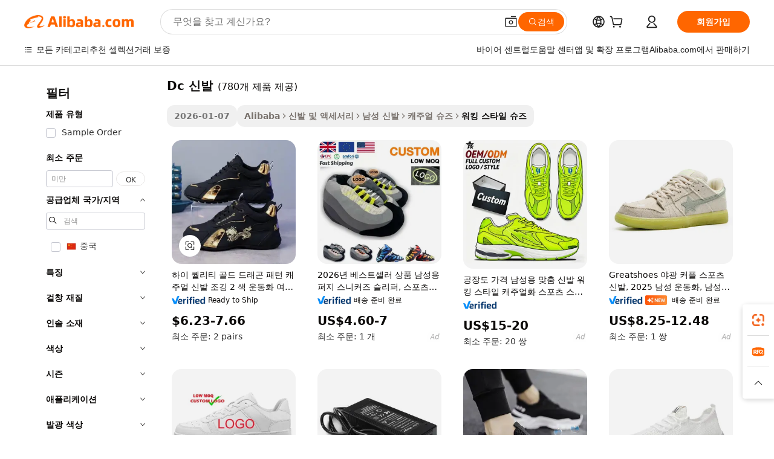

--- FILE ---
content_type: text/html;charset=UTF-8
request_url: https://korean.alibaba.com/g/dc-shoes.html
body_size: 186812
content:

<!-- screen_content -->

    <!-- tangram:5410 begin-->
    <!-- tangram:529998 begin-->
    
<!DOCTYPE html>
<html lang="ko" dir="ltr">
  <head>
        <script>
      window.__BB = {
        scene: window.__bb_scene || 'traffic-free-goods'
      };
      window.__BB.BB_CWV_IGNORE = {
          lcp_element: ['#icbu-buyer-pc-top-banner'],
          lcp_url: [],
        };
      window._timing = {}
      window._timing.first_start = Date.now();
      window.needLoginInspiration = Boolean(false);
      // 变量用于标记页面首次可见时间
      let firstVisibleTime = null;
      if (typeof document.hidden !== 'undefined') {
        // 页面首次加载时直接统计
        if (!document.hidden) {
          firstVisibleTime = Date.now();
          window.__BB_timex = 1
        } else {
          // 页面不可见时监听 visibilitychange 事件
          document.addEventListener('visibilitychange', () => {
            if (!document.hidden) {
              firstVisibleTime = Date.now();
              window.__BB_timex = firstVisibleTime - window.performance.timing.navigationStart
              window.__BB.firstVisibleTime = window.__BB_timex
              console.log("Page became visible after "+ window.__BB_timex + " ms");
            }
          }, { once: true });  // 确保只触发一次
        }
      } else {
        console.warn('Page Visibility API is not supported in this browser.');
      }
    </script>
        <meta name="data-spm" content="a2700">
        <meta name="aplus-xplug" content="NONE">
        <meta name="aplus-icbu-disable-umid" content="1">
        <meta name="google-translate-customization" content="9de59014edaf3b99-22e1cf3b5ca21786-g00bb439a5e9e5f8f-f">
    <meta name="yandex-verification" content="25a76ba8e4443bb3" />
    <meta name="msvalidate.01" content="E3FBF0E89B724C30844BF17C59608E8F" />
    <meta name="viewport" content="width=device-width, initial-scale=1.0, maximum-scale=5.0, user-scalable=yes">
        <link rel="preconnect" href="https://s.alicdn.com/" crossorigin>
    <link rel="dns-prefetch" href="https://s.alicdn.com">
                        <link rel="preload" href="https://s.alicdn.com/@g/alilog/??aplus_plugin_icbufront/index.js,mlog/aplus_v2.js" as="script">
        <link rel="preload" href="https://s.alicdn.com/@img/imgextra/i2/O1CN0153JdbU26g4bILVOyC_!!6000000007690-2-tps-418-58.png" as="image">
        <script>
            window.__APLUS_ABRATE__ = {
        perf_group: 'base64cached',
        scene: "traffic-free-goods",
      };
    </script>
    <meta name="aplus-mmstat-timeout" content="15000">
        <meta content="text/html; charset=utf-8" http-equiv="Content-Type">
          <title>의 편안함과 스타일을위한 유행을 선도하는 dc 신발-Alibaba.com</title>
      <meta name="keywords" content="shoes men,shoes women,kids shoes">
      <meta name="description" content="Alibaba.com에서 최고의 dc 신발를 확보하고 신발 게임을 한 단계 더 높이십시오. dc 신발 독보적 인 쿠폰을 사용하면 비용을 절약하면서 멋지게 보일 수 있습니다.">
            <meta name="pagetiming-rate" content="9">
      <meta name="pagetiming-resource-rate" content="4">
                    <link rel="canonical" href="https://korean.alibaba.com/g/dc-shoes.html">
                              <link rel="alternate" hreflang="fr" href="https://french.alibaba.com/g/dc-shoes.html">
                  <link rel="alternate" hreflang="de" href="https://german.alibaba.com/g/dc-shoes.html">
                  <link rel="alternate" hreflang="pt" href="https://portuguese.alibaba.com/g/dc-shoes.html">
                  <link rel="alternate" hreflang="it" href="https://italian.alibaba.com/g/dc-shoes.html">
                  <link rel="alternate" hreflang="es" href="https://spanish.alibaba.com/g/dc-shoes.html">
                  <link rel="alternate" hreflang="ru" href="https://russian.alibaba.com/g/dc-shoes.html">
                  <link rel="alternate" hreflang="ko" href="https://korean.alibaba.com/g/dc-shoes.html">
                  <link rel="alternate" hreflang="ar" href="https://arabic.alibaba.com/g/dc-shoes.html">
                  <link rel="alternate" hreflang="ja" href="https://japanese.alibaba.com/g/dc-shoes.html">
                  <link rel="alternate" hreflang="tr" href="https://turkish.alibaba.com/g/dc-shoes.html">
                  <link rel="alternate" hreflang="th" href="https://thai.alibaba.com/g/dc-shoes.html">
                  <link rel="alternate" hreflang="vi" href="https://vietnamese.alibaba.com/g/dc-shoes.html">
                  <link rel="alternate" hreflang="nl" href="https://dutch.alibaba.com/g/dc-shoes.html">
                  <link rel="alternate" hreflang="he" href="https://hebrew.alibaba.com/g/dc-shoes.html">
                  <link rel="alternate" hreflang="id" href="https://indonesian.alibaba.com/g/dc-shoes.html">
                  <link rel="alternate" hreflang="hi" href="https://hindi.alibaba.com/g/dc-shoes.html">
                  <link rel="alternate" hreflang="en" href="https://www.alibaba.com/showroom/dc-shoes.html">
                  <link rel="alternate" hreflang="zh" href="https://chinese.alibaba.com/g/dc-shoes.html">
                  <link rel="alternate" hreflang="x-default" href="https://www.alibaba.com/showroom/dc-shoes.html">
                                        <script>
      // Aplus 配置自动打点
      var queue = window.goldlog_queue || (window.goldlog_queue = []);
      var tags = ["button", "a", "div", "span", "i", "svg", "input", "li", "tr"];
      queue.push(
        {
          action: 'goldlog.appendMetaInfo',
          arguments: [
            'aplus-auto-exp',
            [
              {
                logkey: '/sc.ug_msite.new_product_exp',
                cssSelector: '[data-spm-exp]',
                props: ["data-spm-exp"],
              },
              {
                logkey: '/sc.ug_pc.seolist_product_exp',
                cssSelector: '.traffic-card-gallery',
                props: ["data-spm-exp"],
              }
            ]
          ]
        }
      )
      queue.push({
        action: 'goldlog.setMetaInfo',
        arguments: ['aplus-auto-clk', JSON.stringify(tags.map(tag =>({
          "logkey": "/sc.ug_msite.new_product_clk",
          tag,
          "filter": "data-spm-clk",
          "props": ["data-spm-clk"]
        })))],
      });
    </script>
  </head>
  <div id="icbu-header"><div id="the-new-header" data-version="4.4.0" data-tnh-auto-exp="tnh-expose" data-scenes="search-products" style="position: relative;background-color: #fff;border-bottom: 1px solid #ddd;box-sizing: border-box; font-family:Inter,SF Pro Text,Roboto,Helvetica Neue,Helvetica,Tahoma,Arial,PingFang SC,Microsoft YaHei;"><div style="display: flex;align-items:center;height: 72px;min-width: 1200px;max-width: 1580px;margin: 0 auto;padding: 0 40px;box-sizing: border-box;"><img style="height: 29px; width: 209px;" src="https://s.alicdn.com/@img/imgextra/i2/O1CN0153JdbU26g4bILVOyC_!!6000000007690-2-tps-418-58.png" alt="" /></div><div style="min-width: 1200px;max-width: 1580px;margin: 0 auto;overflow: hidden;font-size: 14px;display: flex;justify-content: space-between;padding: 0 40px;box-sizing: border-box;"><div style="display: flex; align-items: center; justify-content: space-between"><div style="position: relative; height: 36px; padding: 0 28px 0 20px">All categories</div><div style="position: relative; height: 36px; padding-right: 28px">Featured selections</div><div style="position: relative; height: 36px">Trade Assurance</div></div><div style="display: flex; align-items: center; justify-content: space-between"><div style="position: relative; height: 36px; padding-right: 28px">Buyer Central</div><div style="position: relative; height: 36px; padding-right: 28px">Help Center</div><div style="position: relative; height: 36px; padding-right: 28px">Get the app</div><div style="position: relative; height: 36px">Become a supplier</div></div></div></div></div></div>
  <body data-spm="7724857" style="min-height: calc(100vh + 1px)"><script 
id="beacon-aplus"   
src="//s.alicdn.com/@g/alilog/??aplus_plugin_icbufront/index.js,mlog/aplus_v2.js"
exparams="aplus=async&userid=&aplus&ali_beacon_id=&ali_apache_id=&ali_apache_track=&ali_apache_tracktmp=&eagleeye_traceid=21032c3717687863912685910e10f1&ip=3%2e22%2e171%2e239&dmtrack_c={ali%5fresin%5ftrace%3dse%5frst%3dnull%7csp%5fviewtype%3dY%7cset%3d3%7cser%3d1007%7cpageId%3de0ee2843b08c4a6fb62a5a4584955c9f%7cm%5fpageid%3dnull%7cpvmi%3da0a8877705ba469bb7c40f1720895edf%7csek%5fsepd%3ddc%2b%25EC%258B%25A0%25EB%25B0%259C%7csek%3ddc%2bshoes%7cse%5fpn%3d1%7cp4pid%3d28e4be0f%2d8e9e%2d4c17%2d9c73%2d8a640064dfbb%7csclkid%3dnull%7cforecast%5fpost%5fcate%3dnull%7cseo%5fnew%5fuser%5fflag%3dfalse%7ccategoryId%3d201334413%7cseo%5fsearch%5fmodel%5fupgrade%5fv2%3d2025070801%7cseo%5fmodule%5fcard%5f20240624%3d202406242%7clong%5ftext%5fgoogle%5ftranslate%5fv2%3d2407142%7cseo%5fcontent%5ftd%5fbottom%5ftext%5fupdate%5fkey%3d2025070801%7cseo%5fsearch%5fmodel%5fupgrade%5fv3%3d2025072201%7cdamo%5falt%5freplace%3d2485818%7cseo%5fsearch%5fmodel%5fmulti%5fupgrade%5fv3%3d2025081101%7cwap%5fcross%3d2007659%7cwap%5fcs%5faction%3d2005494%7cAPP%5fVisitor%5fActive%3d26705%7cseo%5fshowroom%5fgoods%5fmix%3d2005244%7cseo%5fdefault%5fcached%5flong%5ftext%5ffrom%5fnew%5fkeyword%5fstep%3d2024122502%7cshowroom%5fgeneral%5ftemplate%3d2005292%7cwap%5fcs%5ftext%3dnull%7cstructured%5fdata%3d2025052702%7cseo%5fmulti%5fstyle%5ftext%5fupdate%3d2511181%7cpc%5fnew%5fheader%3dnull%7cseo%5fmeta%5fcate%5ftemplate%5fv1%3d2025042401%7cseo%5fmeta%5ftd%5fsearch%5fkeyword%5fstep%5fv1%3d2025040999%7cshowroom%5fft%5flong%5ftext%5fbaks%3d80802%7cAPP%5fGrowing%5fBuyer%5fHigh%5fIntent%5fActive%3d25488%7cshowroom%5fpc%5fv2019%3d2104%7cAPP%5fProspecting%5fBuyer%3d26712%7ccache%5fcontrol%3dnull%7cAPP%5fChurned%5fCore%5fBuyer%3d25463%7cseo%5fdefault%5fcached%5flong%5ftext%5fstep%3d24110802%7camp%5flighthouse%5fscore%5fimage%3d19657%7cseo%5fft%5ftranslate%5fgemini%3d25012003%7cwap%5fnode%5fssr%3d2015725%7cdataphant%5fopen%3d27030%7clongtext%5fmulti%5fstyle%5fexpand%5frussian%3d2510141%7cseo%5flongtext%5fgoogle%5fdata%5fsection%3d25021702%7cindustry%5fpopular%5ffloor%3dnull%7cwap%5fad%5fgoods%5fproduct%5finterval%3dnull%7cseo%5fgoods%5fbootom%5fwholesale%5flink%3d2486162%7cseo%5fmiddle%5fwholesale%5flink%3d2486164%7cseo%5fkeyword%5faatest%3d16%7cft%5flong%5ftext%5fenpand%5fstep2%3d121602%7cseo%5fft%5flongtext%5fexpand%5fstep3%3d25012102%7cseo%5fwap%5fheadercard%3d2006288%7cAPP%5fChurned%5fInactive%5fVisitor%3d25497%7cAPP%5fGrowing%5fBuyer%5fHigh%5fIntent%5fInactive%3d25482%7cseo%5fmeta%5ftd%5fmulti%5fkey%3d2025061801%7ctop%5frecommend%5f20250120%3d202501201%7clongtext%5fmulti%5fstyle%5fexpand%5ffrench%5fcopy%3d25091802%7clongtext%5fmulti%5fstyle%5fexpand%5ffrench%5fcopy%5fcopy%3d25092502%7clong%5ftext%5fpaa%3d2020801%7cseo%5ffloor%5fexp%3dnull%7cseo%5fshowroom%5falgo%5flink%3d17764%7cseo%5fmeta%5ftd%5faib%5fgeneral%5fkey%3d2025091901%7ccountry%5findustry%3d202311033%7cpc%5ffree%5fswitchtosearch%3d2020529%7cshowroom%5fft%5flong%5ftext%5fenpand%5fstep1%3d101102%7cseo%5fshowroom%5fnorel%3dnull%7cplp%5fstyle%5f25%5fpc%3d202505222%7cseo%5fggs%5flayer%3d10011%7cquery%5fmutil%5flang%5ftranslate%3d2025060300%7cAPP%5fChurned%5fBuyer%3d25465%7cstream%5frender%5fperf%5fopt%3d2309181%7cwap%5fgoods%3d2007383%7cseo%5fshowroom%5fsimilar%5f20240614%3d202406142%7cchinese%5fopen%3d6307%7cquery%5fgpt%5ftranslate%3d20240820%7cad%5fproduct%5finterval%3dnull%7camp%5fto%5fpwa%3d2007359%7cplp%5faib%5fmulti%5fai%5fmeta%3d20250401%7cwap%5fsupplier%5fcontent%3dnull%7cpc%5ffree%5frefactoring%3d20220315%7csso%5foem%5ffloor%3d30031%7cAPP%5fGrowing%5fBuyer%5fInactive%3d25476%7cseo%5fpc%5fnew%5fview%5f20240807%3d202408072%7cseo%5fbottom%5ftext%5fentity%5fkey%5fcopy%3d2025062400%7cstream%5frender%3d433763%7cseo%5fmodule%5fcard%5f20240424%3d202404241%7cseo%5ftitle%5freplace%5f20191226%3d5841%7clongtext%5fmulti%5fstyle%5fexpand%3d25090802%7cgoogleweblight%3d6516%7clighthouse%5fbase64%3d2005760%7cseo%5fsearch%5fen%5fsearch%5ftype%3d2025112400%7cAPP%5fProspecting%5fBuyer%5fActive%3d26719%7cad%5fgoods%5fproduct%5finterval%3dnull%7cseo%5fbottom%5fdeep%5fextend%5fkw%5fkey%3d2025071101%7clongtext%5fmulti%5fstyle%5fexpand%5fturkish%3d25102802%7cilink%5fuv%3d20240911%7cwap%5flist%5fwakeup%3d2005832%7ctpp%5fcrosslink%5fpc%3d20205311%7cseo%5ftop%5fbooth%3d18501%7cAPP%5fGrowing%5fBuyer%5fLess%5fActive%3d25472%7cseo%5fsearch%5fmodel%5fupgrade%5frank%3d2025092401%7cgoodslayer%3d7977%7cft%5flong%5ftext%5ftranslate%5fexpand%5fstep1%3d24110802%7cseo%5fheaderstyle%5ftraffic%5fkey%5fv1%3d2025072100%7ccrosslink%5fswitch%3d2008141%7cp4p%5foutline%3d20240328%7cseo%5fmeta%5ftd%5faib%5fv2%5fkey%3d2025091801%7crts%5fmulti%3d2008404%7cAPP%5fVisitor%5fLess%5fActive%3d26698%7cplp%5fstyle%5f25%3d202505192%7ccdn%5fvm%3d2007368%7cwap%5fad%5fproduct%5finterval%3dnull%7cseo%5fsearch%5fmodel%5fmulti%5fupgrade%5frank%3d2025092401%7cpc%5fcard%5fshare%3d2025081201%7cAPP%5fGrowing%5fBuyer%5fHigh%5fIntent%5fLess%5fActive%3d25478%7cgoods%5ftitle%5fsubstitute%3d9619%7cwap%5fscreen%5fexp%3d2025081400%7creact%5fheader%5ftest%3d202502182%7cpc%5fcs%5fcolor%3dnull%7cshowroom%5fft%5flong%5ftext%5ftest%3d72502%7cone%5ftap%5flogin%5fABTest%3d202308153%7cseo%5fhyh%5fshow%5ftags%3d9867%7cplp%5fstructured%5fdata%3d2508182%7cguide%5fdelete%3d2008526%7cseo%5findustry%5ftemplate%3dnull%7cseo%5fmeta%5ftd%5fmulti%5fes%5fkey%3d2025073101%7cseo%5fshowroom%5fdata%5fmix%3d19888%7csso%5ftop%5franking%5ffloor%3d20031%7cseo%5ftd%5fdeep%5fupgrade%5fkey%5fv3%3d2025081101%7cwap%5fue%5fone%3d2025111401%7cshowroom%5fto%5frts%5flink%3d2008480%7ccountrysearch%5ftest%3dnull%7cseo%5fplp%5fdate%5fv2%3d2025102702%7cchannel%5famp%5fto%5fpwa%3d2008435%7cseo%5fmulti%5fstyles%5flong%5ftext%3d2503172%7cseo%5fmeta%5ftext%5fmutli%5fcate%5ftemplate%5fv1%3d2025080800%7cseo%5fdefault%5fcached%5fmutil%5flong%5ftext%5fstep%3d24110436%7cseo%5faction%5fpoint%5ftype%3d22823%7cseo%5faib%5ftd%5flaunch%5f20240828%5fcopy%3d202408282%7cseo%5fshowroom%5fwholesale%5flink%3d2486142%7cseo%5fperf%5fimprove%3d2023999%7cseo%5fwap%5flist%5fbounce%5f01%3d2063%7cseo%5fwap%5flist%5fbounce%5f02%3d2128%7cAPP%5fGrowing%5fBuyer%5fActive%3d25492%7cvideolayer%3dnull%7cvideo%5fplay%3dnull%7cAPP%5fChurned%5fMember%5fInactive%3d25499%7cseo%5fgoogle%5fnew%5fstruct%3d438326%7ctpp%5ftrace%3dseoKeyword%2dseoKeyword%5fv3%2dproduct%2dPRODUCT%5fFAIL}&pageid=0316abef210309561768786391&hn=ensearchweb033003009086%2erg%2dus%2deast%2eus68&asid=AQAAAADXiW1pZgHBQQAAAAC0FYPNlvI+0Q==&treq=&tres=" async>
</script>
            <style>body{background-color:white;}.no-scrollbar.il-sticky.il-top-0.il-max-h-\[100vh\].il-w-\[200px\].il-flex-shrink-0.il-flex-grow-0.il-overflow-y-scroll{background-color:#FFF;padding-left:12px}</style>
                    <!-- tangram:530006 begin-->
<!--  -->
 <style>
   @keyframes il-spin {
     to {
       transform: rotate(360deg);
     }
   }
   @keyframes il-pulse {
     50% {
       opacity: 0.5;
     }
   }
   .traffic-card-gallery {display: flex;position: relative;flex-direction: column;justify-content: flex-start;border-radius: 0.5rem;background-color: #fff;padding: 0.5rem 0.5rem 1rem;overflow: hidden;font-size: 0.75rem;line-height: 1rem;}
   .traffic-card-list {display: flex;position: relative;flex-direction: row;justify-content: flex-start;border-bottom-width: 1px;background-color: #fff;padding: 1rem;height: 292px;overflow: hidden;font-size: 0.75rem;line-height: 1rem;}
   .product-price {
     b {
       font-size: 22px;
     }
   }
   .skel-loading {
       animation: il-pulse 2s cubic-bezier(0.4, 0, 0.6, 1) infinite;background-color: hsl(60, 4.8%, 95.9%);
   }
 </style>
<div id="first-cached-card">
  <div style="box-sizing:border-box;display: flex;position: absolute;left: 0;right: 0;margin: 0 auto;z-index: 1;min-width: 1200px;max-width: 1580px;padding: 0.75rem 3.25rem 0;pointer-events: none;">
    <!--页面左侧区域-->
    <div style="width: 200px;padding-top: 1rem;padding-left:12px; background-color: #fff;border-radius: 0.25rem">
      <div class="skel-loading" style="height: 1.5rem;width: 50%;border-radius: 0.25rem;"></div>
      <div style="margin-top: 1rem;margin-bottom: 1rem;">
        <div class="skel-loading" style="height: 1rem;width: calc(100% * 5 / 6);"></div>
        <div
          class="skel-loading"
          style="margin-top: 1rem;height: 1rem;width: calc(100% * 8 / 12);"
        ></div>
        <div class="skel-loading" style="margin-top: 1rem;height: 1rem;width: 75%;"></div>
        <div
          class="skel-loading"
          style="margin-top: 1rem;height: 1rem;width: calc(100% * 7 / 12);"
        ></div>
      </div>
      <div class="skel-loading" style="height: 1.5rem;width: 50%;border-radius: 0.25rem;"></div>
      <div style="margin-top: 1rem;margin-bottom: 1rem;">
        <div class="skel-loading" style="height: 1rem;width: calc(100% * 5 / 6);"></div>
        <div
          class="skel-loading"
          style="margin-top: 1rem;height: 1rem;width: calc(100% * 8 / 12);"
        ></div>
        <div class="skel-loading" style="margin-top: 1rem;height: 1rem;width: 75%;"></div>
        <div
          class="skel-loading"
          style="margin-top: 1rem;height: 1rem;width: calc(100% * 7 / 12);"
        ></div>
      </div>
      <div class="skel-loading" style="height: 1.5rem;width: 50%;border-radius: 0.25rem;"></div>
      <div style="margin-top: 1rem;margin-bottom: 1rem;">
        <div class="skel-loading" style="height: 1rem;width: calc(100% * 5 / 6);"></div>
        <div
          class="skel-loading"
          style="margin-top: 1rem;height: 1rem;width: calc(100% * 8 / 12);"
        ></div>
        <div class="skel-loading" style="margin-top: 1rem;height: 1rem;width: 75%;"></div>
        <div
          class="skel-loading"
          style="margin-top: 1rem;height: 1rem;width: calc(100% * 7 / 12);"
        ></div>
      </div>
      <div class="skel-loading" style="height: 1.5rem;width: 50%;border-radius: 0.25rem;"></div>
      <div style="margin-top: 1rem;margin-bottom: 1rem;">
        <div class="skel-loading" style="height: 1rem;width: calc(100% * 5 / 6);"></div>
        <div
          class="skel-loading"
          style="margin-top: 1rem;height: 1rem;width: calc(100% * 8 / 12);"
        ></div>
        <div class="skel-loading" style="margin-top: 1rem;height: 1rem;width: 75%;"></div>
        <div
          class="skel-loading"
          style="margin-top: 1rem;height: 1rem;width: calc(100% * 7 / 12);"
        ></div>
      </div>
      <div class="skel-loading" style="height: 1.5rem;width: 50%;border-radius: 0.25rem;"></div>
      <div style="margin-top: 1rem;margin-bottom: 1rem;">
        <div class="skel-loading" style="height: 1rem;width: calc(100% * 5 / 6);"></div>
        <div
          class="skel-loading"
          style="margin-top: 1rem;height: 1rem;width: calc(100% * 8 / 12);"
        ></div>
        <div class="skel-loading" style="margin-top: 1rem;height: 1rem;width: 75%;"></div>
        <div
          class="skel-loading"
          style="margin-top: 1rem;height: 1rem;width: calc(100% * 7 / 12);"
        ></div>
      </div>
      <div class="skel-loading" style="height: 1.5rem;width: 50%;border-radius: 0.25rem;"></div>
      <div style="margin-top: 1rem;margin-bottom: 1rem;">
        <div class="skel-loading" style="height: 1rem;width: calc(100% * 5 / 6);"></div>
        <div
          class="skel-loading"
          style="margin-top: 1rem;height: 1rem;width: calc(100% * 8 / 12);"
        ></div>
        <div class="skel-loading" style="margin-top: 1rem;height: 1rem;width: 75%;"></div>
        <div
          class="skel-loading"
          style="margin-top: 1rem;height: 1rem;width: calc(100% * 7 / 12);"
        ></div>
      </div>
    </div>
    <!--页面主体区域-->
    <div style="flex: 1 1 0%; overflow: hidden;padding: 0.5rem 0.5rem 0.5rem 1.5rem">
      <div style="height: 1.25rem;margin-bottom: 1rem;"></div>
      <!-- keywords -->
      <div style="margin-bottom: 1rem;height: 1.75rem;font-weight: 700;font-size: 1.25rem;line-height: 1.75rem;"></div>
      <!-- longtext -->
            <div style="width: calc(25% - 0.9rem);pointer-events: auto">
        <div class="traffic-card-gallery">
          <!-- ProductImage -->
          <a href="//www.alibaba.com/product-detail/High-Quality-Gold-Dragon-Pattern-Casual_1601110464124.html?from=SEO" target="_blank" style="position: relative;margin-bottom: 0.5rem;aspect-ratio: 1;overflow: hidden;border-radius: 0.5rem;">
            <div style="display: flex; overflow: hidden">
              <div style="position: relative;margin: 0;width: 100%;min-width: 0;flex-shrink: 0;flex-grow: 0;flex-basis: 100%;padding: 0;">
                <img style="position: relative; aspect-ratio: 1; width: 100%" src="[data-uri]" loading="eager" />
                <div style="position: absolute;left: 0;bottom: 0;right: 0;top: 0;background-color: #000;opacity: 0.05;"></div>
              </div>
            </div>
          </a>
          <div style="display: flex;flex: 1 1 0%;flex-direction: column;justify-content: space-between;">
            <div>
              <a class="skel-loading" style="margin-top: 0.5rem;display:inline-block;width:100%;height:1rem;" href="//www.alibaba.com/product-detail/High-Quality-Gold-Dragon-Pattern-Casual_1601110464124.html" target="_blank"></a>
              <a class="skel-loading" style="margin-top: 0.125rem;display:inline-block;width:100%;height:1rem;" href="//www.alibaba.com/product-detail/High-Quality-Gold-Dragon-Pattern-Casual_1601110464124.html" target="_blank"></a>
              <div class="skel-loading" style="margin-top: 0.25rem;height:1.625rem;width:75%"></div>
              <div class="skel-loading" style="margin-top: 0.5rem;height: 1rem;width:50%"></div>
              <div class="skel-loading" style="margin-top:0.25rem;height:1rem;width:25%"></div>
            </div>
          </div>

        </div>
      </div>

    </div>
  </div>
</div>
<!-- tangram:530006 end-->
            <style>.component-left-filter-callback{display:flex;position:relative;margin-top:10px;height:1200px}.component-left-filter-callback img{width:200px}.component-left-filter-callback i{position:absolute;top:5%;left:50%}.related-search-wrapper{padding:.5rem;--tw-bg-opacity: 1;background-color:#fff;background-color:rgba(255,255,255,var(--tw-bg-opacity, 1));border-width:1px;border-color:var(--input)}.related-search-wrapper .related-search-box{margin:12px 16px}.related-search-wrapper .related-search-box .related-search-title{display:inline;float:start;color:#666;word-wrap:break-word;margin-right:12px;width:13%}.related-search-wrapper .related-search-box .related-search-content{display:flex;flex-wrap:wrap}.related-search-wrapper .related-search-box .related-search-content .related-search-link{margin-right:12px;width:23%;overflow:hidden;color:#666;text-overflow:ellipsis;white-space:nowrap}.product-title img{margin-right:.5rem;display:inline-block;height:1rem;vertical-align:sub}.product-price b{font-size:22px}.similar-icon{position:absolute;bottom:12px;z-index:2;right:12px}.rfq-card{display:inline-block;position:relative;box-sizing:border-box;margin-bottom:36px}.rfq-card .rfq-card-content{display:flex;position:relative;flex-direction:column;align-items:flex-start;background-size:cover;background-color:#fff;padding:12px;width:100%;height:100%}.rfq-card .rfq-card-content .rfq-card-icon{margin-top:50px}.rfq-card .rfq-card-content .rfq-card-icon img{width:45px}.rfq-card .rfq-card-content .rfq-card-top-title{margin-top:14px;color:#222;font-weight:400;font-size:16px}.rfq-card .rfq-card-content .rfq-card-title{margin-top:24px;color:#333;font-weight:800;font-size:20px}.rfq-card .rfq-card-content .rfq-card-input-box{margin-top:24px;width:100%}.rfq-card .rfq-card-content .rfq-card-input-box textarea{box-sizing:border-box;border:1px solid #ddd;border-radius:4px;background-color:#fff;padding:9px 12px;width:100%;height:88px;resize:none;color:#666;font-weight:400;font-size:13px;font-family:inherit}.rfq-card .rfq-card-content .rfq-card-button{margin-top:24px;border:1px solid #666;border-radius:16px;background-color:#fff;width:67%;color:#000;font-weight:700;font-size:14px;line-height:30px;text-align:center}[data-modulename^=ProductList-] div{contain-intrinsic-size:auto 500px}.traffic-card-gallery:hover{--tw-shadow: 0px 2px 6px 2px rgba(0,0,0,.12157);--tw-shadow-colored: 0px 2px 6px 2px var(--tw-shadow-color);box-shadow:0 0 #0000,0 0 #0000,0 2px 6px 2px #0000001f;box-shadow:var(--tw-ring-offset-shadow, 0 0 rgba(0,0,0,0)),var(--tw-ring-shadow, 0 0 rgba(0,0,0,0)),var(--tw-shadow);z-index:10}.traffic-card-gallery{position:relative;display:flex;flex-direction:column;justify-content:flex-start;overflow:hidden;border-radius:.75rem;--tw-bg-opacity: 1;background-color:#fff;background-color:rgba(255,255,255,var(--tw-bg-opacity, 1));padding:.5rem;font-size:.75rem;line-height:1rem}.traffic-card-list{position:relative;display:flex;height:292px;flex-direction:row;justify-content:flex-start;overflow:hidden;border-bottom-width:1px;--tw-bg-opacity: 1;background-color:#fff;background-color:rgba(255,255,255,var(--tw-bg-opacity, 1));padding:1rem;font-size:.75rem;line-height:1rem}.traffic-card-g-industry:hover{--tw-shadow: 0 0 10px rgba(0,0,0,.1);--tw-shadow-colored: 0 0 10px var(--tw-shadow-color);box-shadow:0 0 #0000,0 0 #0000,0 0 10px #0000001a;box-shadow:var(--tw-ring-offset-shadow, 0 0 rgba(0,0,0,0)),var(--tw-ring-shadow, 0 0 rgba(0,0,0,0)),var(--tw-shadow)}.traffic-card-g-industry{position:relative;border-radius:var(--radius);--tw-bg-opacity: 1;background-color:#fff;background-color:rgba(255,255,255,var(--tw-bg-opacity, 1));padding:1.25rem .75rem .75rem;font-size:.875rem;line-height:1.25rem}.module-filter-section-wrapper{max-height:none!important;overflow-x:hidden}*,:before,:after{--tw-border-spacing-x: 0;--tw-border-spacing-y: 0;--tw-translate-x: 0;--tw-translate-y: 0;--tw-rotate: 0;--tw-skew-x: 0;--tw-skew-y: 0;--tw-scale-x: 1;--tw-scale-y: 1;--tw-pan-x: ;--tw-pan-y: ;--tw-pinch-zoom: ;--tw-scroll-snap-strictness: proximity;--tw-gradient-from-position: ;--tw-gradient-via-position: ;--tw-gradient-to-position: ;--tw-ordinal: ;--tw-slashed-zero: ;--tw-numeric-figure: ;--tw-numeric-spacing: ;--tw-numeric-fraction: ;--tw-ring-inset: ;--tw-ring-offset-width: 0px;--tw-ring-offset-color: #fff;--tw-ring-color: rgba(59, 130, 246, .5);--tw-ring-offset-shadow: 0 0 rgba(0,0,0,0);--tw-ring-shadow: 0 0 rgba(0,0,0,0);--tw-shadow: 0 0 rgba(0,0,0,0);--tw-shadow-colored: 0 0 rgba(0,0,0,0);--tw-blur: ;--tw-brightness: ;--tw-contrast: ;--tw-grayscale: ;--tw-hue-rotate: ;--tw-invert: ;--tw-saturate: ;--tw-sepia: ;--tw-drop-shadow: ;--tw-backdrop-blur: ;--tw-backdrop-brightness: ;--tw-backdrop-contrast: ;--tw-backdrop-grayscale: ;--tw-backdrop-hue-rotate: ;--tw-backdrop-invert: ;--tw-backdrop-opacity: ;--tw-backdrop-saturate: ;--tw-backdrop-sepia: ;--tw-contain-size: ;--tw-contain-layout: ;--tw-contain-paint: ;--tw-contain-style: }::backdrop{--tw-border-spacing-x: 0;--tw-border-spacing-y: 0;--tw-translate-x: 0;--tw-translate-y: 0;--tw-rotate: 0;--tw-skew-x: 0;--tw-skew-y: 0;--tw-scale-x: 1;--tw-scale-y: 1;--tw-pan-x: ;--tw-pan-y: ;--tw-pinch-zoom: ;--tw-scroll-snap-strictness: proximity;--tw-gradient-from-position: ;--tw-gradient-via-position: ;--tw-gradient-to-position: ;--tw-ordinal: ;--tw-slashed-zero: ;--tw-numeric-figure: ;--tw-numeric-spacing: ;--tw-numeric-fraction: ;--tw-ring-inset: ;--tw-ring-offset-width: 0px;--tw-ring-offset-color: #fff;--tw-ring-color: rgba(59, 130, 246, .5);--tw-ring-offset-shadow: 0 0 rgba(0,0,0,0);--tw-ring-shadow: 0 0 rgba(0,0,0,0);--tw-shadow: 0 0 rgba(0,0,0,0);--tw-shadow-colored: 0 0 rgba(0,0,0,0);--tw-blur: ;--tw-brightness: ;--tw-contrast: ;--tw-grayscale: ;--tw-hue-rotate: ;--tw-invert: ;--tw-saturate: ;--tw-sepia: ;--tw-drop-shadow: ;--tw-backdrop-blur: ;--tw-backdrop-brightness: ;--tw-backdrop-contrast: ;--tw-backdrop-grayscale: ;--tw-backdrop-hue-rotate: ;--tw-backdrop-invert: ;--tw-backdrop-opacity: ;--tw-backdrop-saturate: ;--tw-backdrop-sepia: ;--tw-contain-size: ;--tw-contain-layout: ;--tw-contain-paint: ;--tw-contain-style: }*,:before,:after{box-sizing:border-box;border-width:0;border-style:solid;border-color:#e5e7eb}:before,:after{--tw-content: ""}html,:host{line-height:1.5;-webkit-text-size-adjust:100%;-moz-tab-size:4;-o-tab-size:4;tab-size:4;font-family:ui-sans-serif,system-ui,-apple-system,Segoe UI,Roboto,Ubuntu,Cantarell,Noto Sans,sans-serif,"Apple Color Emoji","Segoe UI Emoji",Segoe UI Symbol,"Noto Color Emoji";font-feature-settings:normal;font-variation-settings:normal;-webkit-tap-highlight-color:transparent}body{margin:0;line-height:inherit}hr{height:0;color:inherit;border-top-width:1px}abbr:where([title]){text-decoration:underline;-webkit-text-decoration:underline dotted;text-decoration:underline dotted}h1,h2,h3,h4,h5,h6{font-size:inherit;font-weight:inherit}a{color:inherit;text-decoration:inherit}b,strong{font-weight:bolder}code,kbd,samp,pre{font-family:ui-monospace,SFMono-Regular,Menlo,Monaco,Consolas,Liberation Mono,Courier New,monospace;font-feature-settings:normal;font-variation-settings:normal;font-size:1em}small{font-size:80%}sub,sup{font-size:75%;line-height:0;position:relative;vertical-align:baseline}sub{bottom:-.25em}sup{top:-.5em}table{text-indent:0;border-color:inherit;border-collapse:collapse}button,input,optgroup,select,textarea{font-family:inherit;font-feature-settings:inherit;font-variation-settings:inherit;font-size:100%;font-weight:inherit;line-height:inherit;letter-spacing:inherit;color:inherit;margin:0;padding:0}button,select{text-transform:none}button,input:where([type=button]),input:where([type=reset]),input:where([type=submit]){-webkit-appearance:button;background-color:transparent;background-image:none}:-moz-focusring{outline:auto}:-moz-ui-invalid{box-shadow:none}progress{vertical-align:baseline}::-webkit-inner-spin-button,::-webkit-outer-spin-button{height:auto}[type=search]{-webkit-appearance:textfield;outline-offset:-2px}::-webkit-search-decoration{-webkit-appearance:none}::-webkit-file-upload-button{-webkit-appearance:button;font:inherit}summary{display:list-item}blockquote,dl,dd,h1,h2,h3,h4,h5,h6,hr,figure,p,pre{margin:0}fieldset{margin:0;padding:0}legend{padding:0}ol,ul,menu{list-style:none;margin:0;padding:0}dialog{padding:0}textarea{resize:vertical}input::-moz-placeholder,textarea::-moz-placeholder{opacity:1;color:#9ca3af}input::placeholder,textarea::placeholder{opacity:1;color:#9ca3af}button,[role=button]{cursor:pointer}:disabled{cursor:default}img,svg,video,canvas,audio,iframe,embed,object{display:block;vertical-align:middle}img,video{max-width:100%;height:auto}[hidden]:where(:not([hidden=until-found])){display:none}:root{--background: hsl(0, 0%, 100%);--foreground: hsl(20, 14.3%, 4.1%);--card: hsl(0, 0%, 100%);--card-foreground: hsl(20, 14.3%, 4.1%);--popover: hsl(0, 0%, 100%);--popover-foreground: hsl(20, 14.3%, 4.1%);--primary: hsl(24, 100%, 50%);--primary-foreground: hsl(60, 9.1%, 97.8%);--secondary: hsl(60, 4.8%, 95.9%);--secondary-foreground: #333;--muted: hsl(60, 4.8%, 95.9%);--muted-foreground: hsl(25, 5.3%, 44.7%);--accent: hsl(60, 4.8%, 95.9%);--accent-foreground: hsl(24, 9.8%, 10%);--destructive: hsl(0, 84.2%, 60.2%);--destructive-foreground: hsl(60, 9.1%, 97.8%);--border: hsl(20, 5.9%, 90%);--input: hsl(20, 5.9%, 90%);--ring: hsl(24.6, 95%, 53.1%);--radius: 1rem}.dark{--background: hsl(20, 14.3%, 4.1%);--foreground: hsl(60, 9.1%, 97.8%);--card: hsl(20, 14.3%, 4.1%);--card-foreground: hsl(60, 9.1%, 97.8%);--popover: hsl(20, 14.3%, 4.1%);--popover-foreground: hsl(60, 9.1%, 97.8%);--primary: hsl(20.5, 90.2%, 48.2%);--primary-foreground: hsl(60, 9.1%, 97.8%);--secondary: hsl(12, 6.5%, 15.1%);--secondary-foreground: hsl(60, 9.1%, 97.8%);--muted: hsl(12, 6.5%, 15.1%);--muted-foreground: hsl(24, 5.4%, 63.9%);--accent: hsl(12, 6.5%, 15.1%);--accent-foreground: hsl(60, 9.1%, 97.8%);--destructive: hsl(0, 72.2%, 50.6%);--destructive-foreground: hsl(60, 9.1%, 97.8%);--border: hsl(12, 6.5%, 15.1%);--input: hsl(12, 6.5%, 15.1%);--ring: hsl(20.5, 90.2%, 48.2%)}*{border-color:#e7e5e4;border-color:var(--border)}body{background-color:#fff;background-color:var(--background);color:#0c0a09;color:var(--foreground)}.il-sr-only{position:absolute;width:1px;height:1px;padding:0;margin:-1px;overflow:hidden;clip:rect(0,0,0,0);white-space:nowrap;border-width:0}.il-invisible{visibility:hidden}.il-fixed{position:fixed}.il-absolute{position:absolute}.il-relative{position:relative}.il-sticky{position:sticky}.il-inset-0{inset:0}.il--bottom-12{bottom:-3rem}.il--top-12{top:-3rem}.il-bottom-0{bottom:0}.il-bottom-2{bottom:.5rem}.il-bottom-3{bottom:.75rem}.il-bottom-4{bottom:1rem}.il-end-0{right:0}.il-end-2{right:.5rem}.il-end-3{right:.75rem}.il-end-4{right:1rem}.il-left-0{left:0}.il-left-3{left:.75rem}.il-right-0{right:0}.il-right-2{right:.5rem}.il-right-3{right:.75rem}.il-start-0{left:0}.il-start-1\/2{left:50%}.il-start-2{left:.5rem}.il-start-3{left:.75rem}.il-start-\[50\%\]{left:50%}.il-top-0{top:0}.il-top-1\/2{top:50%}.il-top-16{top:4rem}.il-top-4{top:1rem}.il-top-\[50\%\]{top:50%}.il-z-10{z-index:10}.il-z-50{z-index:50}.il-z-\[9999\]{z-index:9999}.il-col-span-4{grid-column:span 4 / span 4}.il-m-0{margin:0}.il-m-3{margin:.75rem}.il-m-auto{margin:auto}.il-mx-auto{margin-left:auto;margin-right:auto}.il-my-3{margin-top:.75rem;margin-bottom:.75rem}.il-my-5{margin-top:1.25rem;margin-bottom:1.25rem}.il-my-auto{margin-top:auto;margin-bottom:auto}.\!il-mb-4{margin-bottom:1rem!important}.il--mt-4{margin-top:-1rem}.il-mb-0{margin-bottom:0}.il-mb-1{margin-bottom:.25rem}.il-mb-2{margin-bottom:.5rem}.il-mb-3{margin-bottom:.75rem}.il-mb-4{margin-bottom:1rem}.il-mb-5{margin-bottom:1.25rem}.il-mb-6{margin-bottom:1.5rem}.il-mb-8{margin-bottom:2rem}.il-mb-\[-0\.75rem\]{margin-bottom:-.75rem}.il-mb-\[0\.125rem\]{margin-bottom:.125rem}.il-me-1{margin-right:.25rem}.il-me-2{margin-right:.5rem}.il-me-3{margin-right:.75rem}.il-me-auto{margin-right:auto}.il-mr-1{margin-right:.25rem}.il-mr-2{margin-right:.5rem}.il-ms-1{margin-left:.25rem}.il-ms-4{margin-left:1rem}.il-ms-5{margin-left:1.25rem}.il-ms-8{margin-left:2rem}.il-ms-\[\.375rem\]{margin-left:.375rem}.il-ms-auto{margin-left:auto}.il-mt-0{margin-top:0}.il-mt-0\.5{margin-top:.125rem}.il-mt-1{margin-top:.25rem}.il-mt-2{margin-top:.5rem}.il-mt-3{margin-top:.75rem}.il-mt-4{margin-top:1rem}.il-mt-6{margin-top:1.5rem}.il-line-clamp-1{overflow:hidden;display:-webkit-box;-webkit-box-orient:vertical;-webkit-line-clamp:1}.il-line-clamp-2{overflow:hidden;display:-webkit-box;-webkit-box-orient:vertical;-webkit-line-clamp:2}.il-line-clamp-6{overflow:hidden;display:-webkit-box;-webkit-box-orient:vertical;-webkit-line-clamp:6}.il-inline-block{display:inline-block}.il-inline{display:inline}.il-flex{display:flex}.il-inline-flex{display:inline-flex}.il-grid{display:grid}.il-aspect-square{aspect-ratio:1 / 1}.il-size-5{width:1.25rem;height:1.25rem}.il-h-1{height:.25rem}.il-h-10{height:2.5rem}.il-h-11{height:2.75rem}.il-h-20{height:5rem}.il-h-24{height:6rem}.il-h-3\.5{height:.875rem}.il-h-4{height:1rem}.il-h-40{height:10rem}.il-h-6{height:1.5rem}.il-h-8{height:2rem}.il-h-9{height:2.25rem}.il-h-\[150px\]{height:150px}.il-h-\[152px\]{height:152px}.il-h-\[18\.25rem\]{height:18.25rem}.il-h-\[292px\]{height:292px}.il-h-\[600px\]{height:600px}.il-h-auto{height:auto}.il-h-fit{height:-moz-fit-content;height:fit-content}.il-h-full{height:100%}.il-h-screen{height:100vh}.il-max-h-\[100vh\]{max-height:100vh}.il-w-1\/2{width:50%}.il-w-10{width:2.5rem}.il-w-10\/12{width:83.333333%}.il-w-4{width:1rem}.il-w-6{width:1.5rem}.il-w-64{width:16rem}.il-w-7\/12{width:58.333333%}.il-w-72{width:18rem}.il-w-8{width:2rem}.il-w-8\/12{width:66.666667%}.il-w-9{width:2.25rem}.il-w-9\/12{width:75%}.il-w-\[200px\]{width:200px}.il-w-\[84px\]{width:84px}.il-w-fit{width:-moz-fit-content;width:fit-content}.il-w-full{width:100%}.il-w-screen{width:100vw}.il-min-w-0{min-width:0px}.il-min-w-3{min-width:.75rem}.il-min-w-\[1200px\]{min-width:1200px}.il-max-w-\[1000px\]{max-width:1000px}.il-max-w-\[1580px\]{max-width:1580px}.il-max-w-full{max-width:100%}.il-max-w-lg{max-width:32rem}.il-flex-1{flex:1 1 0%}.il-flex-shrink-0,.il-shrink-0{flex-shrink:0}.il-flex-grow-0,.il-grow-0{flex-grow:0}.il-basis-24{flex-basis:6rem}.il-basis-full{flex-basis:100%}.il-origin-\[--radix-tooltip-content-transform-origin\]{transform-origin:var(--radix-tooltip-content-transform-origin)}.il--translate-x-1\/2{--tw-translate-x: -50%;transform:translate(-50%,var(--tw-translate-y)) rotate(var(--tw-rotate)) skew(var(--tw-skew-x)) skewY(var(--tw-skew-y)) scaleX(var(--tw-scale-x)) scaleY(var(--tw-scale-y));transform:translate(var(--tw-translate-x),var(--tw-translate-y)) rotate(var(--tw-rotate)) skew(var(--tw-skew-x)) skewY(var(--tw-skew-y)) scaleX(var(--tw-scale-x)) scaleY(var(--tw-scale-y))}.il--translate-y-1\/2{--tw-translate-y: -50%;transform:translate(var(--tw-translate-x),-50%) rotate(var(--tw-rotate)) skew(var(--tw-skew-x)) skewY(var(--tw-skew-y)) scaleX(var(--tw-scale-x)) scaleY(var(--tw-scale-y));transform:translate(var(--tw-translate-x),var(--tw-translate-y)) rotate(var(--tw-rotate)) skew(var(--tw-skew-x)) skewY(var(--tw-skew-y)) scaleX(var(--tw-scale-x)) scaleY(var(--tw-scale-y))}.il-translate-x-\[-50\%\]{--tw-translate-x: -50%;transform:translate(-50%,var(--tw-translate-y)) rotate(var(--tw-rotate)) skew(var(--tw-skew-x)) skewY(var(--tw-skew-y)) scaleX(var(--tw-scale-x)) scaleY(var(--tw-scale-y));transform:translate(var(--tw-translate-x),var(--tw-translate-y)) rotate(var(--tw-rotate)) skew(var(--tw-skew-x)) skewY(var(--tw-skew-y)) scaleX(var(--tw-scale-x)) scaleY(var(--tw-scale-y))}.il-translate-y-\[-50\%\]{--tw-translate-y: -50%;transform:translate(var(--tw-translate-x),-50%) rotate(var(--tw-rotate)) skew(var(--tw-skew-x)) skewY(var(--tw-skew-y)) scaleX(var(--tw-scale-x)) scaleY(var(--tw-scale-y));transform:translate(var(--tw-translate-x),var(--tw-translate-y)) rotate(var(--tw-rotate)) skew(var(--tw-skew-x)) skewY(var(--tw-skew-y)) scaleX(var(--tw-scale-x)) scaleY(var(--tw-scale-y))}.il-rotate-90{--tw-rotate: 90deg;transform:translate(var(--tw-translate-x),var(--tw-translate-y)) rotate(90deg) skew(var(--tw-skew-x)) skewY(var(--tw-skew-y)) scaleX(var(--tw-scale-x)) scaleY(var(--tw-scale-y));transform:translate(var(--tw-translate-x),var(--tw-translate-y)) rotate(var(--tw-rotate)) skew(var(--tw-skew-x)) skewY(var(--tw-skew-y)) scaleX(var(--tw-scale-x)) scaleY(var(--tw-scale-y))}@keyframes il-pulse{50%{opacity:.5}}.il-animate-pulse{animation:il-pulse 2s cubic-bezier(.4,0,.6,1) infinite}@keyframes il-spin{to{transform:rotate(360deg)}}.il-animate-spin{animation:il-spin 1s linear infinite}.il-cursor-pointer{cursor:pointer}.il-list-disc{list-style-type:disc}.il-grid-cols-2{grid-template-columns:repeat(2,minmax(0,1fr))}.il-grid-cols-4{grid-template-columns:repeat(4,minmax(0,1fr))}.il-flex-row{flex-direction:row}.il-flex-col{flex-direction:column}.il-flex-col-reverse{flex-direction:column-reverse}.il-flex-wrap{flex-wrap:wrap}.il-flex-nowrap{flex-wrap:nowrap}.il-items-start{align-items:flex-start}.il-items-center{align-items:center}.il-items-baseline{align-items:baseline}.il-justify-start{justify-content:flex-start}.il-justify-end{justify-content:flex-end}.il-justify-center{justify-content:center}.il-justify-between{justify-content:space-between}.il-gap-1{gap:.25rem}.il-gap-1\.5{gap:.375rem}.il-gap-10{gap:2.5rem}.il-gap-2{gap:.5rem}.il-gap-3{gap:.75rem}.il-gap-4{gap:1rem}.il-gap-8{gap:2rem}.il-gap-\[\.0938rem\]{gap:.0938rem}.il-gap-\[\.375rem\]{gap:.375rem}.il-gap-\[0\.125rem\]{gap:.125rem}.\!il-gap-x-5{-moz-column-gap:1.25rem!important;column-gap:1.25rem!important}.\!il-gap-y-5{row-gap:1.25rem!important}.il-space-y-1\.5>:not([hidden])~:not([hidden]){--tw-space-y-reverse: 0;margin-top:calc(.375rem * (1 - var(--tw-space-y-reverse)));margin-top:.375rem;margin-top:calc(.375rem * calc(1 - var(--tw-space-y-reverse)));margin-bottom:0rem;margin-bottom:calc(.375rem * var(--tw-space-y-reverse))}.il-space-y-4>:not([hidden])~:not([hidden]){--tw-space-y-reverse: 0;margin-top:calc(1rem * (1 - var(--tw-space-y-reverse)));margin-top:1rem;margin-top:calc(1rem * calc(1 - var(--tw-space-y-reverse)));margin-bottom:0rem;margin-bottom:calc(1rem * var(--tw-space-y-reverse))}.il-overflow-hidden{overflow:hidden}.il-overflow-y-auto{overflow-y:auto}.il-overflow-y-scroll{overflow-y:scroll}.il-truncate{overflow:hidden;text-overflow:ellipsis;white-space:nowrap}.il-text-ellipsis{text-overflow:ellipsis}.il-whitespace-normal{white-space:normal}.il-whitespace-nowrap{white-space:nowrap}.il-break-normal{word-wrap:normal;word-break:normal}.il-break-words{word-wrap:break-word}.il-break-all{word-break:break-all}.il-rounded{border-radius:.25rem}.il-rounded-2xl{border-radius:1rem}.il-rounded-\[0\.5rem\]{border-radius:.5rem}.il-rounded-\[1\.25rem\]{border-radius:1.25rem}.il-rounded-full{border-radius:9999px}.il-rounded-lg{border-radius:1rem;border-radius:var(--radius)}.il-rounded-md{border-radius:calc(1rem - 2px);border-radius:calc(var(--radius) - 2px)}.il-rounded-sm{border-radius:calc(1rem - 4px);border-radius:calc(var(--radius) - 4px)}.il-rounded-xl{border-radius:.75rem}.il-border,.il-border-\[1px\]{border-width:1px}.il-border-b,.il-border-b-\[1px\]{border-bottom-width:1px}.il-border-solid{border-style:solid}.il-border-none{border-style:none}.il-border-\[\#222\]{--tw-border-opacity: 1;border-color:#222;border-color:rgba(34,34,34,var(--tw-border-opacity, 1))}.il-border-\[\#DDD\]{--tw-border-opacity: 1;border-color:#ddd;border-color:rgba(221,221,221,var(--tw-border-opacity, 1))}.il-border-foreground{border-color:#0c0a09;border-color:var(--foreground)}.il-border-input{border-color:#e7e5e4;border-color:var(--input)}.il-bg-\[\#F8F8F8\]{--tw-bg-opacity: 1;background-color:#f8f8f8;background-color:rgba(248,248,248,var(--tw-bg-opacity, 1))}.il-bg-\[\#d9d9d963\]{background-color:#d9d9d963}.il-bg-accent{background-color:#f5f5f4;background-color:var(--accent)}.il-bg-background{background-color:#fff;background-color:var(--background)}.il-bg-black{--tw-bg-opacity: 1;background-color:#000;background-color:rgba(0,0,0,var(--tw-bg-opacity, 1))}.il-bg-black\/80{background-color:#000c}.il-bg-destructive{background-color:#ef4444;background-color:var(--destructive)}.il-bg-gray-300{--tw-bg-opacity: 1;background-color:#d1d5db;background-color:rgba(209,213,219,var(--tw-bg-opacity, 1))}.il-bg-muted{background-color:#f5f5f4;background-color:var(--muted)}.il-bg-orange-500{--tw-bg-opacity: 1;background-color:#f97316;background-color:rgba(249,115,22,var(--tw-bg-opacity, 1))}.il-bg-popover{background-color:#fff;background-color:var(--popover)}.il-bg-primary{background-color:#f60;background-color:var(--primary)}.il-bg-secondary{background-color:#f5f5f4;background-color:var(--secondary)}.il-bg-transparent{background-color:transparent}.il-bg-white{--tw-bg-opacity: 1;background-color:#fff;background-color:rgba(255,255,255,var(--tw-bg-opacity, 1))}.il-bg-opacity-80{--tw-bg-opacity: .8}.il-bg-cover{background-size:cover}.il-bg-no-repeat{background-repeat:no-repeat}.il-fill-black{fill:#000}.il-object-cover{-o-object-fit:cover;object-fit:cover}.il-p-0{padding:0}.il-p-1{padding:.25rem}.il-p-2{padding:.5rem}.il-p-3{padding:.75rem}.il-p-4{padding:1rem}.il-p-5{padding:1.25rem}.il-p-6{padding:1.5rem}.il-px-2{padding-left:.5rem;padding-right:.5rem}.il-px-3{padding-left:.75rem;padding-right:.75rem}.il-py-0\.5{padding-top:.125rem;padding-bottom:.125rem}.il-py-1\.5{padding-top:.375rem;padding-bottom:.375rem}.il-py-10{padding-top:2.5rem;padding-bottom:2.5rem}.il-py-2{padding-top:.5rem;padding-bottom:.5rem}.il-py-3{padding-top:.75rem;padding-bottom:.75rem}.il-pb-0{padding-bottom:0}.il-pb-3{padding-bottom:.75rem}.il-pb-4{padding-bottom:1rem}.il-pb-8{padding-bottom:2rem}.il-pe-0{padding-right:0}.il-pe-2{padding-right:.5rem}.il-pe-3{padding-right:.75rem}.il-pe-4{padding-right:1rem}.il-pe-6{padding-right:1.5rem}.il-pe-8{padding-right:2rem}.il-pe-\[12px\]{padding-right:12px}.il-pe-\[3\.25rem\]{padding-right:3.25rem}.il-pl-4{padding-left:1rem}.il-ps-0{padding-left:0}.il-ps-2{padding-left:.5rem}.il-ps-3{padding-left:.75rem}.il-ps-4{padding-left:1rem}.il-ps-6{padding-left:1.5rem}.il-ps-8{padding-left:2rem}.il-ps-\[12px\]{padding-left:12px}.il-ps-\[3\.25rem\]{padding-left:3.25rem}.il-pt-10{padding-top:2.5rem}.il-pt-4{padding-top:1rem}.il-pt-5{padding-top:1.25rem}.il-pt-6{padding-top:1.5rem}.il-pt-7{padding-top:1.75rem}.il-text-center{text-align:center}.il-text-start{text-align:left}.il-text-2xl{font-size:1.5rem;line-height:2rem}.il-text-base{font-size:1rem;line-height:1.5rem}.il-text-lg{font-size:1.125rem;line-height:1.75rem}.il-text-sm{font-size:.875rem;line-height:1.25rem}.il-text-xl{font-size:1.25rem;line-height:1.75rem}.il-text-xs{font-size:.75rem;line-height:1rem}.il-font-\[600\]{font-weight:600}.il-font-bold{font-weight:700}.il-font-medium{font-weight:500}.il-font-normal{font-weight:400}.il-font-semibold{font-weight:600}.il-leading-3{line-height:.75rem}.il-leading-4{line-height:1rem}.il-leading-\[1\.43\]{line-height:1.43}.il-leading-\[18px\]{line-height:18px}.il-leading-\[26px\]{line-height:26px}.il-leading-none{line-height:1}.il-tracking-tight{letter-spacing:-.025em}.il-text-\[\#00820D\]{--tw-text-opacity: 1;color:#00820d;color:rgba(0,130,13,var(--tw-text-opacity, 1))}.il-text-\[\#222\]{--tw-text-opacity: 1;color:#222;color:rgba(34,34,34,var(--tw-text-opacity, 1))}.il-text-\[\#444\]{--tw-text-opacity: 1;color:#444;color:rgba(68,68,68,var(--tw-text-opacity, 1))}.il-text-\[\#4B1D1F\]{--tw-text-opacity: 1;color:#4b1d1f;color:rgba(75,29,31,var(--tw-text-opacity, 1))}.il-text-\[\#767676\]{--tw-text-opacity: 1;color:#767676;color:rgba(118,118,118,var(--tw-text-opacity, 1))}.il-text-\[\#D04A0A\]{--tw-text-opacity: 1;color:#d04a0a;color:rgba(208,74,10,var(--tw-text-opacity, 1))}.il-text-\[\#F7421E\]{--tw-text-opacity: 1;color:#f7421e;color:rgba(247,66,30,var(--tw-text-opacity, 1))}.il-text-\[\#FF6600\]{--tw-text-opacity: 1;color:#f60;color:rgba(255,102,0,var(--tw-text-opacity, 1))}.il-text-\[\#f7421e\]{--tw-text-opacity: 1;color:#f7421e;color:rgba(247,66,30,var(--tw-text-opacity, 1))}.il-text-destructive-foreground{color:#fafaf9;color:var(--destructive-foreground)}.il-text-foreground{color:#0c0a09;color:var(--foreground)}.il-text-muted-foreground{color:#78716c;color:var(--muted-foreground)}.il-text-popover-foreground{color:#0c0a09;color:var(--popover-foreground)}.il-text-primary{color:#f60;color:var(--primary)}.il-text-primary-foreground{color:#fafaf9;color:var(--primary-foreground)}.il-text-secondary-foreground{color:#333;color:var(--secondary-foreground)}.il-text-white{--tw-text-opacity: 1;color:#fff;color:rgba(255,255,255,var(--tw-text-opacity, 1))}.il-underline{text-decoration-line:underline}.il-line-through{text-decoration-line:line-through}.il-underline-offset-4{text-underline-offset:4px}.il-opacity-5{opacity:.05}.il-opacity-70{opacity:.7}.il-shadow-\[0_2px_6px_2px_rgba\(0\,0\,0\,0\.12\)\]{--tw-shadow: 0 2px 6px 2px rgba(0,0,0,.12);--tw-shadow-colored: 0 2px 6px 2px var(--tw-shadow-color);box-shadow:0 0 #0000,0 0 #0000,0 2px 6px 2px #0000001f;box-shadow:var(--tw-ring-offset-shadow, 0 0 rgba(0,0,0,0)),var(--tw-ring-shadow, 0 0 rgba(0,0,0,0)),var(--tw-shadow)}.il-shadow-cards{--tw-shadow: 0 0 10px rgba(0,0,0,.1);--tw-shadow-colored: 0 0 10px var(--tw-shadow-color);box-shadow:0 0 #0000,0 0 #0000,0 0 10px #0000001a;box-shadow:var(--tw-ring-offset-shadow, 0 0 rgba(0,0,0,0)),var(--tw-ring-shadow, 0 0 rgba(0,0,0,0)),var(--tw-shadow)}.il-shadow-lg{--tw-shadow: 0 10px 15px -3px rgba(0, 0, 0, .1), 0 4px 6px -4px rgba(0, 0, 0, .1);--tw-shadow-colored: 0 10px 15px -3px var(--tw-shadow-color), 0 4px 6px -4px var(--tw-shadow-color);box-shadow:0 0 #0000,0 0 #0000,0 10px 15px -3px #0000001a,0 4px 6px -4px #0000001a;box-shadow:var(--tw-ring-offset-shadow, 0 0 rgba(0,0,0,0)),var(--tw-ring-shadow, 0 0 rgba(0,0,0,0)),var(--tw-shadow)}.il-shadow-md{--tw-shadow: 0 4px 6px -1px rgba(0, 0, 0, .1), 0 2px 4px -2px rgba(0, 0, 0, .1);--tw-shadow-colored: 0 4px 6px -1px var(--tw-shadow-color), 0 2px 4px -2px var(--tw-shadow-color);box-shadow:0 0 #0000,0 0 #0000,0 4px 6px -1px #0000001a,0 2px 4px -2px #0000001a;box-shadow:var(--tw-ring-offset-shadow, 0 0 rgba(0,0,0,0)),var(--tw-ring-shadow, 0 0 rgba(0,0,0,0)),var(--tw-shadow)}.il-outline-none{outline:2px solid transparent;outline-offset:2px}.il-outline-1{outline-width:1px}.il-ring-offset-background{--tw-ring-offset-color: var(--background)}.il-transition-colors{transition-property:color,background-color,border-color,text-decoration-color,fill,stroke;transition-timing-function:cubic-bezier(.4,0,.2,1);transition-duration:.15s}.il-transition-opacity{transition-property:opacity;transition-timing-function:cubic-bezier(.4,0,.2,1);transition-duration:.15s}.il-transition-transform{transition-property:transform;transition-timing-function:cubic-bezier(.4,0,.2,1);transition-duration:.15s}.il-duration-200{transition-duration:.2s}.il-duration-300{transition-duration:.3s}.il-ease-in-out{transition-timing-function:cubic-bezier(.4,0,.2,1)}@keyframes enter{0%{opacity:1;opacity:var(--tw-enter-opacity, 1);transform:translateZ(0) scaleZ(1) rotate(0);transform:translate3d(var(--tw-enter-translate-x, 0),var(--tw-enter-translate-y, 0),0) scale3d(var(--tw-enter-scale, 1),var(--tw-enter-scale, 1),var(--tw-enter-scale, 1)) rotate(var(--tw-enter-rotate, 0))}}@keyframes exit{to{opacity:1;opacity:var(--tw-exit-opacity, 1);transform:translateZ(0) scaleZ(1) rotate(0);transform:translate3d(var(--tw-exit-translate-x, 0),var(--tw-exit-translate-y, 0),0) scale3d(var(--tw-exit-scale, 1),var(--tw-exit-scale, 1),var(--tw-exit-scale, 1)) rotate(var(--tw-exit-rotate, 0))}}.il-animate-in{animation-name:enter;animation-duration:.15s;--tw-enter-opacity: initial;--tw-enter-scale: initial;--tw-enter-rotate: initial;--tw-enter-translate-x: initial;--tw-enter-translate-y: initial}.il-fade-in-0{--tw-enter-opacity: 0}.il-zoom-in-95{--tw-enter-scale: .95}.il-duration-200{animation-duration:.2s}.il-duration-300{animation-duration:.3s}.il-ease-in-out{animation-timing-function:cubic-bezier(.4,0,.2,1)}.no-scrollbar::-webkit-scrollbar{display:none}.no-scrollbar{-ms-overflow-style:none;scrollbar-width:none}.longtext-style-inmodel h2{margin-bottom:.5rem;margin-top:1rem;font-size:1rem;line-height:1.5rem;font-weight:700}.first-of-type\:il-ms-4:first-of-type{margin-left:1rem}.hover\:il-bg-\[\#f4f4f4\]:hover{--tw-bg-opacity: 1;background-color:#f4f4f4;background-color:rgba(244,244,244,var(--tw-bg-opacity, 1))}.hover\:il-bg-accent:hover{background-color:#f5f5f4;background-color:var(--accent)}.hover\:il-text-accent-foreground:hover{color:#1c1917;color:var(--accent-foreground)}.hover\:il-text-foreground:hover{color:#0c0a09;color:var(--foreground)}.hover\:il-underline:hover{text-decoration-line:underline}.hover\:il-opacity-100:hover{opacity:1}.hover\:il-opacity-90:hover{opacity:.9}.focus\:il-outline-none:focus{outline:2px solid transparent;outline-offset:2px}.focus\:il-ring-2:focus{--tw-ring-offset-shadow: var(--tw-ring-inset) 0 0 0 var(--tw-ring-offset-width) var(--tw-ring-offset-color);--tw-ring-shadow: var(--tw-ring-inset) 0 0 0 calc(2px + var(--tw-ring-offset-width)) var(--tw-ring-color);box-shadow:var(--tw-ring-offset-shadow),var(--tw-ring-shadow),0 0 #0000;box-shadow:var(--tw-ring-offset-shadow),var(--tw-ring-shadow),var(--tw-shadow, 0 0 rgba(0,0,0,0))}.focus\:il-ring-ring:focus{--tw-ring-color: var(--ring)}.focus\:il-ring-offset-2:focus{--tw-ring-offset-width: 2px}.focus-visible\:il-outline-none:focus-visible{outline:2px solid transparent;outline-offset:2px}.focus-visible\:il-ring-2:focus-visible{--tw-ring-offset-shadow: var(--tw-ring-inset) 0 0 0 var(--tw-ring-offset-width) var(--tw-ring-offset-color);--tw-ring-shadow: var(--tw-ring-inset) 0 0 0 calc(2px + var(--tw-ring-offset-width)) var(--tw-ring-color);box-shadow:var(--tw-ring-offset-shadow),var(--tw-ring-shadow),0 0 #0000;box-shadow:var(--tw-ring-offset-shadow),var(--tw-ring-shadow),var(--tw-shadow, 0 0 rgba(0,0,0,0))}.focus-visible\:il-ring-ring:focus-visible{--tw-ring-color: var(--ring)}.focus-visible\:il-ring-offset-2:focus-visible{--tw-ring-offset-width: 2px}.active\:il-bg-primary:active{background-color:#f60;background-color:var(--primary)}.active\:il-bg-white:active{--tw-bg-opacity: 1;background-color:#fff;background-color:rgba(255,255,255,var(--tw-bg-opacity, 1))}.disabled\:il-pointer-events-none:disabled{pointer-events:none}.disabled\:il-opacity-10:disabled{opacity:.1}.il-group:hover .group-hover\:il-visible{visibility:visible}.il-group:hover .group-hover\:il-scale-110{--tw-scale-x: 1.1;--tw-scale-y: 1.1;transform:translate(var(--tw-translate-x),var(--tw-translate-y)) rotate(var(--tw-rotate)) skew(var(--tw-skew-x)) skewY(var(--tw-skew-y)) scaleX(1.1) scaleY(1.1);transform:translate(var(--tw-translate-x),var(--tw-translate-y)) rotate(var(--tw-rotate)) skew(var(--tw-skew-x)) skewY(var(--tw-skew-y)) scaleX(var(--tw-scale-x)) scaleY(var(--tw-scale-y))}.il-group:hover .group-hover\:il-underline{text-decoration-line:underline}.data-\[state\=open\]\:il-animate-in[data-state=open]{animation-name:enter;animation-duration:.15s;--tw-enter-opacity: initial;--tw-enter-scale: initial;--tw-enter-rotate: initial;--tw-enter-translate-x: initial;--tw-enter-translate-y: initial}.data-\[state\=closed\]\:il-animate-out[data-state=closed]{animation-name:exit;animation-duration:.15s;--tw-exit-opacity: initial;--tw-exit-scale: initial;--tw-exit-rotate: initial;--tw-exit-translate-x: initial;--tw-exit-translate-y: initial}.data-\[state\=closed\]\:il-fade-out-0[data-state=closed]{--tw-exit-opacity: 0}.data-\[state\=open\]\:il-fade-in-0[data-state=open]{--tw-enter-opacity: 0}.data-\[state\=closed\]\:il-zoom-out-95[data-state=closed]{--tw-exit-scale: .95}.data-\[state\=open\]\:il-zoom-in-95[data-state=open]{--tw-enter-scale: .95}.data-\[side\=bottom\]\:il-slide-in-from-top-2[data-side=bottom]{--tw-enter-translate-y: -.5rem}.data-\[side\=left\]\:il-slide-in-from-right-2[data-side=left]{--tw-enter-translate-x: .5rem}.data-\[side\=right\]\:il-slide-in-from-left-2[data-side=right]{--tw-enter-translate-x: -.5rem}.data-\[side\=top\]\:il-slide-in-from-bottom-2[data-side=top]{--tw-enter-translate-y: .5rem}@media (min-width: 640px){.sm\:il-flex-row{flex-direction:row}.sm\:il-justify-end{justify-content:flex-end}.sm\:il-gap-2\.5{gap:.625rem}.sm\:il-space-x-2>:not([hidden])~:not([hidden]){--tw-space-x-reverse: 0;margin-right:0rem;margin-right:calc(.5rem * var(--tw-space-x-reverse));margin-left:calc(.5rem * (1 - var(--tw-space-x-reverse)));margin-left:.5rem;margin-left:calc(.5rem * calc(1 - var(--tw-space-x-reverse)))}.sm\:il-rounded-lg{border-radius:1rem;border-radius:var(--radius)}.sm\:il-text-left{text-align:left}}.rtl\:il-translate-x-\[50\%\]:where([dir=rtl],[dir=rtl] *){--tw-translate-x: 50%;transform:translate(50%,var(--tw-translate-y)) rotate(var(--tw-rotate)) skew(var(--tw-skew-x)) skewY(var(--tw-skew-y)) scaleX(var(--tw-scale-x)) scaleY(var(--tw-scale-y));transform:translate(var(--tw-translate-x),var(--tw-translate-y)) rotate(var(--tw-rotate)) skew(var(--tw-skew-x)) skewY(var(--tw-skew-y)) scaleX(var(--tw-scale-x)) scaleY(var(--tw-scale-y))}.rtl\:il-scale-\[-1\]:where([dir=rtl],[dir=rtl] *){--tw-scale-x: -1;--tw-scale-y: -1;transform:translate(var(--tw-translate-x),var(--tw-translate-y)) rotate(var(--tw-rotate)) skew(var(--tw-skew-x)) skewY(var(--tw-skew-y)) scaleX(-1) scaleY(-1);transform:translate(var(--tw-translate-x),var(--tw-translate-y)) rotate(var(--tw-rotate)) skew(var(--tw-skew-x)) skewY(var(--tw-skew-y)) scaleX(var(--tw-scale-x)) scaleY(var(--tw-scale-y))}.rtl\:il-scale-x-\[-1\]:where([dir=rtl],[dir=rtl] *){--tw-scale-x: -1;transform:translate(var(--tw-translate-x),var(--tw-translate-y)) rotate(var(--tw-rotate)) skew(var(--tw-skew-x)) skewY(var(--tw-skew-y)) scaleX(-1) scaleY(var(--tw-scale-y));transform:translate(var(--tw-translate-x),var(--tw-translate-y)) rotate(var(--tw-rotate)) skew(var(--tw-skew-x)) skewY(var(--tw-skew-y)) scaleX(var(--tw-scale-x)) scaleY(var(--tw-scale-y))}.rtl\:il-flex-row-reverse:where([dir=rtl],[dir=rtl] *){flex-direction:row-reverse}.\[\&\>svg\]\:il-size-3\.5>svg{width:.875rem;height:.875rem}
</style>
            <style>.switch-to-popover-trigger{position:relative}.switch-to-popover-trigger .switch-to-popover-content{position:absolute;left:50%;z-index:9999;cursor:default}html[dir=rtl] .switch-to-popover-trigger .switch-to-popover-content{left:auto;right:50%}.switch-to-popover-trigger .switch-to-popover-content .down-arrow{width:0;height:0;border-left:11px solid transparent;border-right:11px solid transparent;border-bottom:12px solid #222;transform:translate(-50%);filter:drop-shadow(0 -2px 2px rgba(0,0,0,.05));z-index:1}html[dir=rtl] .switch-to-popover-trigger .switch-to-popover-content .down-arrow{transform:translate(50%)}.switch-to-popover-trigger .switch-to-popover-content .content-container{background-color:#222;border-radius:12px;padding:16px;color:#fff;transform:translate(-50%);width:320px;height:-moz-fit-content;height:fit-content;display:flex;justify-content:space-between;align-items:start}html[dir=rtl] .switch-to-popover-trigger .switch-to-popover-content .content-container{transform:translate(50%)}.switch-to-popover-trigger .switch-to-popover-content .content-container .content .title{font-size:14px;line-height:18px;font-weight:400}.switch-to-popover-trigger .switch-to-popover-content .content-container .actions{display:flex;justify-content:start;align-items:center;gap:12px;margin-top:12px}.switch-to-popover-trigger .switch-to-popover-content .content-container .actions .switch-button{background-color:#fff;color:#222;border-radius:999px;padding:4px 8px;font-weight:600;font-size:12px;line-height:16px;cursor:pointer}.switch-to-popover-trigger .switch-to-popover-content .content-container .actions .choose-another-button{color:#fff;padding:4px 8px;font-weight:600;font-size:12px;line-height:16px;cursor:pointer}.switch-to-popover-trigger .switch-to-popover-content .content-container .close-button{cursor:pointer}.tnh-message-content .tnh-messages-nodata .tnh-messages-nodata-info .img{width:100%;height:101px;margin-top:40px;margin-bottom:20px;background:url(https://s.alicdn.com/@img/imgextra/i4/O1CN01lnw1WK1bGeXDIoBnB_!!6000000003438-2-tps-399-303.png) no-repeat center center;background-size:133px 101px}#popup-root .functional-content .thirdpart-login .icon-facebook{background-image:url(https://s.alicdn.com/@img/imgextra/i1/O1CN01hUG9f21b67dGOuB2W_!!6000000003415-55-tps-40-40.svg)}#popup-root .functional-content .thirdpart-login .icon-google{background-image:url(https://s.alicdn.com/@img/imgextra/i1/O1CN01Qd3ZsM1C2aAxLHO2h_!!6000000000023-2-tps-120-120.png)}#popup-root .functional-content .thirdpart-login .icon-linkedin{background-image:url(https://s.alicdn.com/@img/imgextra/i1/O1CN01qVG1rv1lNCYkhep7t_!!6000000004806-55-tps-40-40.svg)}.tnh-logo{z-index:9999;display:flex;flex-shrink:0;width:185px;height:22px;background:url(https://s.alicdn.com/@img/imgextra/i2/O1CN0153JdbU26g4bILVOyC_!!6000000007690-2-tps-418-58.png) no-repeat 0 0;background-size:auto 22px;cursor:pointer}html[dir=rtl] .tnh-logo{background:url(https://s.alicdn.com/@img/imgextra/i2/O1CN0153JdbU26g4bILVOyC_!!6000000007690-2-tps-418-58.png) no-repeat 100% 0}.tnh-new-logo{width:185px;background:url(https://s.alicdn.com/@img/imgextra/i1/O1CN01e5zQ2S1cAWz26ivMo_!!6000000003560-2-tps-920-110.png) no-repeat 0 0;background-size:auto 22px;height:22px}html[dir=rtl] .tnh-new-logo{background:url(https://s.alicdn.com/@img/imgextra/i1/O1CN01e5zQ2S1cAWz26ivMo_!!6000000003560-2-tps-920-110.png) no-repeat 100% 0}.source-in-europe{display:flex;gap:32px;padding:0 10px}.source-in-europe .divider{flex-shrink:0;width:1px;background-color:#ddd}.source-in-europe .sie_info{flex-shrink:0;width:520px}.source-in-europe .sie_info .sie_info-logo{display:inline-block!important;height:28px}.source-in-europe .sie_info .sie_info-title{margin-top:24px;font-weight:700;font-size:20px;line-height:26px}.source-in-europe .sie_info .sie_info-description{margin-top:8px;font-size:14px;line-height:18px}.source-in-europe .sie_info .sie_info-sell-list{margin-top:24px;display:flex;flex-wrap:wrap;justify-content:space-between;gap:16px}.source-in-europe .sie_info .sie_info-sell-list-item{width:calc(50% - 8px);display:flex;align-items:center;padding:20px 16px;gap:12px;border-radius:12px;font-size:14px;line-height:18px;font-weight:600}.source-in-europe .sie_info .sie_info-sell-list-item img{width:28px;height:28px}.source-in-europe .sie_info .sie_info-btn{display:inline-block;min-width:240px;margin-top:24px;margin-bottom:30px;padding:13px 24px;background-color:#f60;opacity:.9;color:#fff!important;border-radius:99px;font-size:16px;font-weight:600;line-height:22px;-webkit-text-decoration:none;text-decoration:none;text-align:center;cursor:pointer;border:none}.source-in-europe .sie_info .sie_info-btn:hover{opacity:1}.source-in-europe .sie_cards{display:flex;flex-grow:1}.source-in-europe .sie_cards .sie_cards-product-list{display:flex;flex-grow:1;flex-wrap:wrap;justify-content:space-between;gap:32px 16px;max-height:376px;overflow:hidden}.source-in-europe .sie_cards .sie_cards-product-list.lt-14{justify-content:flex-start}.source-in-europe .sie_cards .sie_cards-product{width:110px;height:172px;display:flex;flex-direction:column;align-items:center;color:#222;box-sizing:border-box}.source-in-europe .sie_cards .sie_cards-product .img{display:flex;justify-content:center;align-items:center;position:relative;width:88px;height:88px;overflow:hidden;border-radius:88px}.source-in-europe .sie_cards .sie_cards-product .img img{width:88px;height:88px;-o-object-fit:cover;object-fit:cover}.source-in-europe .sie_cards .sie_cards-product .img:after{content:"";background-color:#0000001a;position:absolute;left:0;top:0;width:100%;height:100%}html[dir=rtl] .source-in-europe .sie_cards .sie_cards-product .img:after{left:auto;right:0}.source-in-europe .sie_cards .sie_cards-product .text{font-size:12px;line-height:16px;display:-webkit-box;overflow:hidden;text-overflow:ellipsis;-webkit-box-orient:vertical;-webkit-line-clamp:1}.source-in-europe .sie_cards .sie_cards-product .sie_cards-product-title{margin-top:12px;color:#222}.source-in-europe .sie_cards .sie_cards-product .sie_cards-product-sell,.source-in-europe .sie_cards .sie_cards-product .sie_cards-product-country-list{margin-top:4px;color:#767676}.source-in-europe .sie_cards .sie_cards-product .sie_cards-product-country-list{display:flex;gap:8px}.source-in-europe .sie_cards .sie_cards-product .sie_cards-product-country-list.one-country{gap:4px}.source-in-europe .sie_cards .sie_cards-product .sie_cards-product-country-list img{width:18px;height:13px}.source-in-europe.source-in-europe-europages .sie_info-btn{background-color:#7faf0d}.source-in-europe.source-in-europe-europages .sie_info-sell-list-item{background-color:#f2f7e7}.source-in-europe.source-in-europe-europages .sie_card{background:#7faf0d0d}.source-in-europe.source-in-europe-wlw .sie_info-btn{background-color:#0060df}.source-in-europe.source-in-europe-wlw .sie_info-sell-list-item{background-color:#f1f5fc}.source-in-europe.source-in-europe-wlw .sie_card{background:#0060df0d}.whatsapp-widget-content{display:flex;justify-content:space-between;gap:32px;align-items:center;width:100%;height:100%}.whatsapp-widget-content-left{display:flex;flex-direction:column;align-items:flex-start;gap:20px;flex:1 0 0;max-width:720px}.whatsapp-widget-content-left-image{width:138px;height:32px}.whatsapp-widget-content-left-content-title{color:#222;font-family:Inter;font-size:32px;font-style:normal;font-weight:700;line-height:42px;letter-spacing:0;margin-bottom:8px}.whatsapp-widget-content-left-content-info{color:#666;font-family:Inter;font-size:20px;font-style:normal;font-weight:400;line-height:26px;letter-spacing:0}.whatsapp-widget-content-left-button{display:flex;height:48px;padding:0 20px;justify-content:center;align-items:center;border-radius:24px;background:#d64000;overflow:hidden;color:#fff;text-align:center;text-overflow:ellipsis;font-family:Inter;font-size:16px;font-style:normal;font-weight:600;line-height:22px;line-height:var(--PC-Heading-S-line-height, 22px);letter-spacing:0;letter-spacing:var(--PC-Heading-S-tracking, 0)}.whatsapp-widget-content-right{display:flex;height:270px;flex-direction:row;align-items:center}.whatsapp-widget-content-right-QRCode{border-top-left-radius:20px;border-bottom-left-radius:20px;display:flex;height:270px;min-width:284px;padding:0 24px;flex-direction:column;justify-content:center;align-items:center;background:#ece8dd;gap:24px}html[dir=rtl] .whatsapp-widget-content-right-QRCode{border-radius:0 20px 20px 0}.whatsapp-widget-content-right-QRCode-container{width:144px;height:144px;padding:12px;border-radius:20px;background:#fff}.whatsapp-widget-content-right-QRCode-text{color:#767676;text-align:center;font-family:SF Pro Text;font-size:16px;font-style:normal;font-weight:400;line-height:19px;letter-spacing:0}.whatsapp-widget-content-right-image{border-top-right-radius:20px;border-bottom-right-radius:20px;width:270px;height:270px;aspect-ratio:1/1}html[dir=rtl] .whatsapp-widget-content-right-image{border-radius:20px 0 0 20px}.tnh-sub-title{padding-left:12px;margin-left:13px;position:relative;color:#222;-webkit-text-decoration:none;text-decoration:none;white-space:nowrap;font-weight:600;font-size:20px;line-height:22px}html[dir=rtl] .tnh-sub-title{padding-left:0;padding-right:12px;margin-left:0;margin-right:13px}.tnh-sub-title:active{-webkit-text-decoration:none;text-decoration:none}.tnh-sub-title:before{content:"";height:24px;width:1px;position:absolute;display:inline-block;background-color:#222;left:0;top:50%;transform:translateY(-50%)}html[dir=rtl] .tnh-sub-title:before{left:auto;right:0}.popup-content{margin:auto;background:#fff;width:50%;padding:5px;border:1px solid #d7d7d7}[role=tooltip].popup-content{width:200px;box-shadow:0 0 3px #00000029;border-radius:5px}.popup-overlay{background:#00000080}[data-popup=tooltip].popup-overlay{background:transparent}.popup-arrow{filter:drop-shadow(0 -3px 3px rgba(0,0,0,.16));color:#fff;stroke-width:2px;stroke:#d7d7d7;stroke-dasharray:30px;stroke-dashoffset:-54px;inset:0}.tnh-badge{position:relative}.tnh-badge i{position:absolute;top:-8px;left:50%;height:16px;padding:0 6px;border-radius:8px;background-color:#e52828;color:#fff;font-style:normal;font-size:12px;line-height:16px}html[dir=rtl] .tnh-badge i{left:auto;right:50%}.tnh-badge-nf i{position:relative;top:auto;left:auto;height:16px;padding:0 8px;border-radius:8px;background-color:#e52828;color:#fff;font-style:normal;font-size:12px;line-height:16px}html[dir=rtl] .tnh-badge-nf i{left:auto;right:auto}.tnh-button{display:block;flex-shrink:0;height:36px;padding:0 24px;outline:none;border-radius:9999px;background-color:#f60;color:#fff!important;text-align:center;font-weight:600;font-size:14px;line-height:36px;cursor:pointer}.tnh-button:active{-webkit-text-decoration:none;text-decoration:none;transform:scale(.9)}.tnh-button:hover{background-color:#d04a0a}@keyframes circle-360-ltr{0%{transform:rotate(0)}to{transform:rotate(360deg)}}@keyframes circle-360-rtl{0%{transform:rotate(0)}to{transform:rotate(-360deg)}}.circle-360{animation:circle-360-ltr infinite 1s linear;-webkit-animation:circle-360-ltr infinite 1s linear}html[dir=rtl] .circle-360{animation:circle-360-rtl infinite 1s linear;-webkit-animation:circle-360-rtl infinite 1s linear}.tnh-loading{display:flex;align-items:center;justify-content:center;width:100%}.tnh-loading .tnh-icon{color:#ddd;font-size:40px}#the-new-header.tnh-fixed{position:fixed;top:0;left:0;border-bottom:1px solid #ddd;background-color:#fff!important}html[dir=rtl] #the-new-header.tnh-fixed{left:auto;right:0}.tnh-overlay{position:fixed;top:0;left:0;width:100%;height:100vh}html[dir=rtl] .tnh-overlay{left:auto;right:0}.tnh-icon{display:inline-block;width:1em;height:1em;margin-right:6px;overflow:hidden;vertical-align:-.15em;fill:currentColor}html[dir=rtl] .tnh-icon{margin-right:0;margin-left:6px}.tnh-hide{display:none}.tnh-more{color:#222!important;-webkit-text-decoration:underline!important;text-decoration:underline!important}#the-new-header.tnh-dark{background-color:transparent;color:#fff}#the-new-header.tnh-dark a:link,#the-new-header.tnh-dark a:visited,#the-new-header.tnh-dark a:hover,#the-new-header.tnh-dark a:active,#the-new-header.tnh-dark .tnh-sign-in{color:#fff}#the-new-header.tnh-dark .functional-content a{color:#222}#the-new-header.tnh-dark .tnh-logo{background:url(https://s.alicdn.com/@logo/logo_en_dark_horizontal_default_full.png) no-repeat 0 0;background-size:auto 22px}#the-new-header.tnh-dark .tnh-new-logo{background:url(https://s.alicdn.com/@logo/logo_en_dark_horizontal_default_full.png) no-repeat 0 0;background-size:auto 22px}#the-new-header.tnh-dark .tnh-sub-title{color:#fff}#the-new-header.tnh-dark .tnh-sub-title:before{content:"";height:24px;width:1px;position:absolute;display:inline-block;background-color:#fff;left:0;top:50%;transform:translateY(-50%)}html[dir=rtl] #the-new-header.tnh-dark .tnh-sub-title:before{left:auto;right:0}#the-new-header.tnh-white,#the-new-header.tnh-white-overlay{background-color:#fff;color:#222}#the-new-header.tnh-white a:link,#the-new-header.tnh-white-overlay a:link,#the-new-header.tnh-white a:visited,#the-new-header.tnh-white-overlay a:visited,#the-new-header.tnh-white a:hover,#the-new-header.tnh-white-overlay a:hover,#the-new-header.tnh-white a:active,#the-new-header.tnh-white-overlay a:active,#the-new-header.tnh-white .tnh-sign-in,#the-new-header.tnh-white-overlay .tnh-sign-in{color:#222}#the-new-header.tnh-white .tnh-logo,#the-new-header.tnh-white-overlay .tnh-logo{background:url(https://s.alicdn.com/@logo/logo_en_light_horizontal_default_full.png) no-repeat 0 0;background-size:209px 29px}#the-new-header.tnh-white .tnh-new-logo,#the-new-header.tnh-white-overlay .tnh-new-logo{background:url(https://s.alicdn.com/@logo/logo_en_light_horizontal_default_full.png) no-repeat 0 0;background-size:auto 22px}#the-new-header.tnh-white .tnh-sub-title,#the-new-header.tnh-white-overlay .tnh-sub-title{color:#222}#the-new-header.tnh-white{border-bottom:1px solid #ddd;background-color:#fff!important}#the-new-header.tnh-no-border{border:none}#the-new-header.tnh-transparent{background-color:transparent!important;border-bottom:none!important}@keyframes color-change-to-fff{0%{background:transparent}to{background:#fff}}#the-new-header.tnh-white-overlay{animation:color-change-to-fff .1s cubic-bezier(.65,0,.35,1);-webkit-animation:color-change-to-fff .1s cubic-bezier(.65,0,.35,1)}.ta-content .ta-card{display:flex;align-items:center;justify-content:flex-start;width:49%;height:120px;margin-bottom:20px;padding:20px;border-radius:16px;background-color:#f7f7f7}.ta-content .ta-card .img{width:70px;height:70px;background-size:70px 70px}.ta-content .ta-card .text{display:flex;align-items:center;justify-content:space-between;width:calc(100% - 76px);margin-left:16px;font-size:20px;line-height:26px}html[dir=rtl] .ta-content .ta-card .text{margin-left:0;margin-right:16px}.ta-content .ta-card .text h3{max-width:200px;margin-right:8px;text-align:left;font-weight:600;font-size:14px}html[dir=rtl] .ta-content .ta-card .text h3{margin-right:0;margin-left:8px;text-align:right}.ta-content .ta-card .text .tnh-icon{flex-shrink:0;font-size:24px}.ta-content .ta-card .text .tnh-icon.rtl{transform:scaleX(-1)}.ta-content{display:flex;justify-content:space-between}.ta-content .info{width:50%;margin:40px 40px 40px 134px}html[dir=rtl] .ta-content .info{margin:40px 134px 40px 40px}.ta-content .info h3{display:block;margin:20px 0 28px;font-weight:600;font-size:32px;line-height:40px}.ta-content .info .img{width:212px;height:32px}.ta-content .info .tnh-button{display:block;width:180px;color:#fff}.ta-content .cards{display:flex;flex-shrink:0;flex-wrap:wrap;justify-content:space-between;width:716px}.help-center-content{display:flex;justify-content:center;gap:40px}.help-center-content .hc-item{display:flex;flex-direction:column;align-items:center;justify-content:center;width:280px;height:144px;border:1px solid #ddd;font-size:14px}.help-center-content .hc-item .tnh-icon{margin-bottom:14px;font-size:40px;line-height:40px}.help-center-content .help-center-links{min-width:250px;margin-left:40px;padding-left:40px;border-left:1px solid #ddd}html[dir=rtl] .help-center-content .help-center-links{margin-left:0;margin-right:40px;padding-left:0;padding-right:40px;border-left:none;border-right:1px solid #ddd}.help-center-content .help-center-links a{display:block;padding:12px 14px;outline:none;color:#222;-webkit-text-decoration:none;text-decoration:none;font-size:14px}.help-center-content .help-center-links a:hover{-webkit-text-decoration:underline!important;text-decoration:underline!important}.get-the-app-content-tnh{display:flex;justify-content:center;flex:0 0 auto}.get-the-app-content-tnh .info-tnh .title-tnh{font-weight:700;font-size:20px;margin-bottom:20px}.get-the-app-content-tnh .info-tnh .content-wrapper{display:flex;justify-content:center}.get-the-app-content-tnh .info-tnh .content-tnh{margin-right:40px;width:300px;font-size:16px}html[dir=rtl] .get-the-app-content-tnh .info-tnh .content-tnh{margin-right:0;margin-left:40px}.get-the-app-content-tnh .info-tnh a{-webkit-text-decoration:underline!important;text-decoration:underline!important}.get-the-app-content-tnh .download{display:flex}.get-the-app-content-tnh .download .store{display:flex;flex-direction:column;margin-right:40px}html[dir=rtl] .get-the-app-content-tnh .download .store{margin-right:0;margin-left:40px}.get-the-app-content-tnh .download .store a{margin-bottom:20px}.get-the-app-content-tnh .download .store a img{height:44px}.get-the-app-content-tnh .download .qr img{height:120px}.get-the-app-content-tnh-wrapper{display:flex;justify-content:center;align-items:start;height:100%}.get-the-app-content-tnh-divider{width:1px;height:100%;background-color:#ddd;margin:0 67px;flex:0 0 auto}.tnh-alibaba-lens-install-btn{background-color:#f60;height:48px;border-radius:65px;padding:0 24px;margin-left:71px;color:#fff;flex:0 0 auto;display:flex;align-items:center;border:none;cursor:pointer;font-size:16px;font-weight:600;line-height:22px}html[dir=rtl] .tnh-alibaba-lens-install-btn{margin-left:0;margin-right:71px}.tnh-alibaba-lens-install-btn img{width:24px;height:24px}.tnh-alibaba-lens-install-btn span{margin-left:8px}html[dir=rtl] .tnh-alibaba-lens-install-btn span{margin-left:0;margin-right:8px}.tnh-alibaba-lens-info{display:flex;margin-bottom:20px;font-size:16px}.tnh-alibaba-lens-info div{width:400px}.tnh-alibaba-lens-title{color:#222;font-family:Inter;font-size:20px;font-weight:700;line-height:26px;margin-bottom:20px}.tnh-alibaba-lens-extra{-webkit-text-decoration:underline!important;text-decoration:underline!important;font-size:16px;font-style:normal;font-weight:400;line-height:22px}.featured-content{display:flex;justify-content:center;gap:40px}.featured-content .card-links{min-width:250px;margin-left:40px;padding-left:40px;border-left:1px solid #ddd}html[dir=rtl] .featured-content .card-links{margin-left:0;margin-right:40px;padding-left:0;padding-right:40px;border-left:none;border-right:1px solid #ddd}.featured-content .card-links a{display:block;padding:14px;outline:none;-webkit-text-decoration:none;text-decoration:none;font-size:14px}.featured-content .card-links a:hover{-webkit-text-decoration:underline!important;text-decoration:underline!important}.featured-content .featured-item{display:flex;flex-direction:column;align-items:center;justify-content:center;width:280px;height:144px;border:1px solid #ddd;color:#222;font-size:14px}.featured-content .featured-item .tnh-icon{margin-bottom:14px;font-size:40px;line-height:40px}.buyer-central-content{display:flex;justify-content:space-between;gap:30px;margin:auto 20px;font-size:14px}.buyer-central-content .bcc-item{width:20%}.buyer-central-content .bcc-item .bcc-item-title,.buyer-central-content .bcc-item .bcc-item-child{margin-bottom:18px}.buyer-central-content .bcc-item .bcc-item-title{font-weight:600}.buyer-central-content .bcc-item .bcc-item-child a:hover{-webkit-text-decoration:underline!important;text-decoration:underline!important}.become-supplier-content{display:flex;justify-content:center;gap:40px}.become-supplier-content a{display:flex;flex-direction:column;align-items:center;justify-content:center;width:280px;height:144px;padding:0 20px;border:1px solid #ddd;font-size:14px}.become-supplier-content a .tnh-icon{margin-bottom:14px;font-size:40px;line-height:40px}.become-supplier-content a .become-supplier-content-desc{height:44px;text-align:center}@keyframes sub-header-title-hover{0%{transform:scaleX(.4);-webkit-transform:scaleX(.4)}to{transform:scaleX(1);-webkit-transform:scaleX(1)}}.sub-header{min-width:1200px;max-width:1580px;height:36px;margin:0 auto;overflow:hidden;font-size:14px}.sub-header .sub-header-top{position:absolute;bottom:0;z-index:2;width:100%;min-width:1200px;max-width:1600px;height:36px;margin:0 auto;background-color:transparent}.sub-header .sub-header-default{display:flex;justify-content:space-between;width:100%;height:40px;padding:0 40px}.sub-header .sub-header-default .sub-header-main,.sub-header .sub-header-default .sub-header-sub{display:flex;align-items:center;justify-content:space-between;gap:28px}.sub-header .sub-header-default .sub-header-main .sh-current-item .animated-tab-content,.sub-header .sub-header-default .sub-header-sub .sh-current-item .animated-tab-content{top:108px;opacity:1;visibility:visible}.sub-header .sub-header-default .sub-header-main .sh-current-item .animated-tab-content img,.sub-header .sub-header-default .sub-header-sub .sh-current-item .animated-tab-content img{display:inline}.sub-header .sub-header-default .sub-header-main .sh-current-item .animated-tab-content .item-img,.sub-header .sub-header-default .sub-header-sub .sh-current-item .animated-tab-content .item-img{display:block}.sub-header .sub-header-default .sub-header-main .sh-current-item .tab-title:after,.sub-header .sub-header-default .sub-header-sub .sh-current-item .tab-title:after{position:absolute;bottom:1px;display:block;width:100%;height:2px;border-bottom:2px solid #222!important;content:" ";animation:sub-header-title-hover .3s cubic-bezier(.6,0,.4,1) both;-webkit-animation:sub-header-title-hover .3s cubic-bezier(.6,0,.4,1) both}.sub-header .sub-header-default .sub-header-main .sh-current-item .tab-title-click:hover,.sub-header .sub-header-default .sub-header-sub .sh-current-item .tab-title-click:hover{-webkit-text-decoration:underline;text-decoration:underline}.sub-header .sub-header-default .sub-header-main .sh-current-item .tab-title-click:after,.sub-header .sub-header-default .sub-header-sub .sh-current-item .tab-title-click:after{display:none}.sub-header .sub-header-default .sub-header-main>div,.sub-header .sub-header-default .sub-header-sub>div{display:flex;align-items:center;margin-top:-2px;cursor:pointer}.sub-header .sub-header-default .sub-header-main>div:last-child,.sub-header .sub-header-default .sub-header-sub>div:last-child{padding-right:0}html[dir=rtl] .sub-header .sub-header-default .sub-header-main>div:last-child,html[dir=rtl] .sub-header .sub-header-default .sub-header-sub>div:last-child{padding-right:0;padding-left:0}.sub-header .sub-header-default .sub-header-main>div:last-child.sh-current-item:after,.sub-header .sub-header-default .sub-header-sub>div:last-child.sh-current-item:after{width:100%}.sub-header .sub-header-default .sub-header-main>div .tab-title,.sub-header .sub-header-default .sub-header-sub>div .tab-title{position:relative;height:36px}.sub-header .sub-header-default .sub-header-main>div .animated-tab-content,.sub-header .sub-header-default .sub-header-sub>div .animated-tab-content{position:absolute;top:108px;left:0;width:100%;overflow:hidden;border-top:1px solid #ddd;background-color:#fff;opacity:0;visibility:hidden}html[dir=rtl] .sub-header .sub-header-default .sub-header-main>div .animated-tab-content,html[dir=rtl] .sub-header .sub-header-default .sub-header-sub>div .animated-tab-content{left:auto;right:0}.sub-header .sub-header-default .sub-header-main>div .animated-tab-content img,.sub-header .sub-header-default .sub-header-sub>div .animated-tab-content img{display:none}.sub-header .sub-header-default .sub-header-main>div .animated-tab-content .item-img,.sub-header .sub-header-default .sub-header-sub>div .animated-tab-content .item-img{display:none}.sub-header .sub-header-default .sub-header-main>div .tab-content,.sub-header .sub-header-default .sub-header-sub>div .tab-content{display:flex;justify-content:flex-start;width:100%;min-width:1200px;max-height:calc(100vh - 220px)}.sub-header .sub-header-default .sub-header-main>div .tab-content .animated-tab-content-children,.sub-header .sub-header-default .sub-header-sub>div .tab-content .animated-tab-content-children{width:100%;min-width:1200px;max-width:1600px;margin:40px auto;padding:0 40px;opacity:0}.sub-header .sub-header-default .sub-header-main>div .tab-content .animated-tab-content-children-no-animation,.sub-header .sub-header-default .sub-header-sub>div .tab-content .animated-tab-content-children-no-animation{opacity:1}.sub-header .sub-header-props{height:36px}.sub-header .sub-header-props-hide{position:relative;height:0;padding:0 40px}.sub-header .rounded{border-radius:8px}.tnh-logo{z-index:9999;display:flex;flex-shrink:0;width:185px;height:22px;background:url(https://s.alicdn.com/@img/imgextra/i2/O1CN0153JdbU26g4bILVOyC_!!6000000007690-2-tps-418-58.png) no-repeat 0 0;background-size:auto 22px;cursor:pointer}html[dir=rtl] .tnh-logo{background:url(https://s.alicdn.com/@img/imgextra/i2/O1CN0153JdbU26g4bILVOyC_!!6000000007690-2-tps-418-58.png) no-repeat 100% 0}.tnh-new-logo{width:185px;background:url(https://s.alicdn.com/@img/imgextra/i1/O1CN01e5zQ2S1cAWz26ivMo_!!6000000003560-2-tps-920-110.png) no-repeat 0 0;background-size:auto 22px;height:22px}html[dir=rtl] .tnh-new-logo{background:url(https://s.alicdn.com/@img/imgextra/i1/O1CN01e5zQ2S1cAWz26ivMo_!!6000000003560-2-tps-920-110.png) no-repeat 100% 0}#popup-root .functional-content{width:360px;max-height:calc(100vh - 40px);padding:20px;border-radius:12px;background-color:#fff;box-shadow:0 6px 12px 4px #00000014;-webkit-box-shadow:0 6px 12px 4px rgba(0,0,0,.08)}#popup-root .functional-content a{outline:none}#popup-root .functional-content a:link,#popup-root .functional-content a:visited,#popup-root .functional-content a:hover,#popup-root .functional-content a:active{color:#222;-webkit-text-decoration:none;text-decoration:none}#popup-root .functional-content ul{padding:0;list-style:none}#popup-root .functional-content h3{font-weight:600;font-size:14px;line-height:18px;color:#222}#popup-root .functional-content .css-jrh21l-control{outline:none!important;border-color:#ccc;box-shadow:none}#popup-root .functional-content .css-jrh21l-control .css-15lsz6c-indicatorContainer{color:#ccc}#popup-root .functional-content .thirdpart-login{display:flex;justify-content:space-between;width:245px;margin:0 auto 20px}#popup-root .functional-content .thirdpart-login a{border-radius:8px}#popup-root .functional-content .thirdpart-login .icon-facebook{background-image:url(https://s.alicdn.com/@img/imgextra/i1/O1CN01hUG9f21b67dGOuB2W_!!6000000003415-55-tps-40-40.svg)}#popup-root .functional-content .thirdpart-login .icon-google{background-image:url(https://s.alicdn.com/@img/imgextra/i1/O1CN01Qd3ZsM1C2aAxLHO2h_!!6000000000023-2-tps-120-120.png)}#popup-root .functional-content .thirdpart-login .icon-linkedin{background-image:url(https://s.alicdn.com/@img/imgextra/i1/O1CN01qVG1rv1lNCYkhep7t_!!6000000004806-55-tps-40-40.svg)}#popup-root .functional-content .login-with{width:100%;text-align:center;margin-bottom:16px}#popup-root .functional-content .login-tips{font-size:12px;margin-bottom:20px;color:#767676}#popup-root .functional-content .login-tips a{outline:none;color:#767676!important;-webkit-text-decoration:underline!important;text-decoration:underline!important}#popup-root .functional-content .tnh-button{outline:none!important;color:#fff}#popup-root .functional-content .login-links>div{border-top:1px solid #ddd}#popup-root .functional-content .login-links>div ul{margin:8px 0;list-style:none}#popup-root .functional-content .login-links>div a{display:flex;align-items:center;min-height:40px;-webkit-text-decoration:none;text-decoration:none;font-size:14px;color:#222}#popup-root .functional-content .login-links>div a:hover{margin:0 -20px;padding:0 20px;background-color:#f4f4f4;font-weight:600}.tnh-languages{position:relative;display:flex}.tnh-languages .current{display:flex;align-items:center}.tnh-languages .current>div{margin-right:4px}html[dir=rtl] .tnh-languages .current>div{margin-right:0;margin-left:4px}.tnh-languages .current .tnh-icon{font-size:24px}.tnh-languages .current .tnh-icon:last-child{margin-right:0}html[dir=rtl] .tnh-languages .current .tnh-icon:last-child{margin-right:0;margin-left:0}.tnh-languages-overlay{font-size:14px}.tnh-languages-overlay .tnh-l-o-title{margin-bottom:8px;font-weight:600;font-size:14px;line-height:18px}.tnh-languages-overlay .tnh-l-o-select{width:100%;margin:8px 0 16px}.tnh-languages-overlay .select-item{background-color:#fff4ed}.tnh-languages-overlay .tnh-l-o-control{display:flex;justify-content:center}.tnh-languages-overlay .tnh-l-o-control .tnh-button{width:100%}.tnh-cart-content{max-height:600px;overflow-y:scroll}.tnh-cart-content .tnh-cart-item h3{overflow:hidden;text-overflow:ellipsis;white-space:nowrap}.tnh-cart-content .tnh-cart-item h3 a:hover{-webkit-text-decoration:underline!important;text-decoration:underline!important}.cart-popup-content{padding:0!important}.cart-popup-content .cart-logged-popup-arrow{transform:translate(-20px)}html[dir=rtl] .cart-popup-content .cart-logged-popup-arrow{transform:translate(20px)}.tnh-ma-content .tnh-ma-content-title{display:flex;align-items:center;margin-bottom:20px}.tnh-ma-content .tnh-ma-content-title h3{margin:0 12px 0 0;overflow:hidden;text-overflow:ellipsis;white-space:nowrap}html[dir=rtl] .tnh-ma-content .tnh-ma-content-title h3{margin:0 0 0 12px}.tnh-ma-content .tnh-ma-content-title img{height:16px}.ma-portrait-waiting{margin-left:12px}html[dir=rtl] .ma-portrait-waiting{margin-left:0;margin-right:12px}.tnh-message-content .tnh-messages-buyer .tnh-messages-list{display:flex;flex-direction:column}.tnh-message-content .tnh-messages-buyer .tnh-messages-list .tnh-message-unread-item{display:flex;align-items:center;justify-content:space-between;padding:16px 0;color:#222}.tnh-message-content .tnh-messages-buyer .tnh-messages-list .tnh-message-unread-item:last-child{margin-bottom:20px}.tnh-message-content .tnh-messages-buyer .tnh-messages-list .tnh-message-unread-item .img{width:48px;height:48px;margin-right:12px;overflow:hidden;border:1px solid #ddd;border-radius:100%}html[dir=rtl] .tnh-message-content .tnh-messages-buyer .tnh-messages-list .tnh-message-unread-item .img{margin-right:0;margin-left:12px}.tnh-message-content .tnh-messages-buyer .tnh-messages-list .tnh-message-unread-item .img img{width:48px;height:48px;-o-object-fit:cover;object-fit:cover}.tnh-message-content .tnh-messages-buyer .tnh-messages-list .tnh-message-unread-item .user-info{display:flex;flex-direction:column}.tnh-message-content .tnh-messages-buyer .tnh-messages-list .tnh-message-unread-item .user-info strong{margin-bottom:6px;font-weight:600;font-size:14px}.tnh-message-content .tnh-messages-buyer .tnh-messages-list .tnh-message-unread-item .user-info span{width:220px;margin-right:12px;overflow:hidden;text-overflow:ellipsis;white-space:nowrap;font-size:12px}html[dir=rtl] .tnh-message-content .tnh-messages-buyer .tnh-messages-list .tnh-message-unread-item .user-info span{margin-right:0;margin-left:12px}.tnh-message-content .tnh-messages-unread-content{margin:20px 0;text-align:center;font-size:14px}.tnh-message-content .tnh-messages-unread-hascookie{display:flex;flex-direction:column;margin:20px 0 16px;text-align:center;font-size:14px}.tnh-message-content .tnh-messages-unread-hascookie strong{margin-bottom:20px}.tnh-message-content .tnh-messages-nodata .tnh-messages-nodata-info{display:flex;flex-direction:column;text-align:center}.tnh-message-content .tnh-messages-nodata .tnh-messages-nodata-info .img{width:100%;height:101px;margin-top:40px;margin-bottom:20px;background:url(https://s.alicdn.com/@img/imgextra/i4/O1CN01lnw1WK1bGeXDIoBnB_!!6000000003438-2-tps-399-303.png) no-repeat center center;background-size:133px 101px}.tnh-message-content .tnh-messages-nodata .tnh-messages-nodata-info span{margin-bottom:40px}.tnh-order-content .tnh-order-buyer,.tnh-order-content .tnh-order-seller{display:flex;flex-direction:column;margin-bottom:20px;font-size:14px}.tnh-order-content .tnh-order-buyer h3,.tnh-order-content .tnh-order-seller h3{margin-bottom:16px;font-size:14px;line-height:18px}.tnh-order-content .tnh-order-buyer a,.tnh-order-content .tnh-order-seller a{padding:11px 0;color:#222!important}.tnh-order-content .tnh-order-buyer a:hover,.tnh-order-content .tnh-order-seller a:hover{-webkit-text-decoration:underline!important;text-decoration:underline!important}.tnh-order-content .tnh-order-buyer a span,.tnh-order-content .tnh-order-seller a span{margin-right:4px}html[dir=rtl] .tnh-order-content .tnh-order-buyer a span,html[dir=rtl] .tnh-order-content .tnh-order-seller a span{margin-right:0;margin-left:4px}.tnh-order-content .tnh-order-seller,.tnh-order-content .tnh-order-ta{padding-top:20px;border-top:1px solid #ddd}.tnh-order-content .tnh-order-seller:first-child,.tnh-order-content .tnh-order-ta:first-child{border-top:0;padding-top:0}.tnh-order-content .tnh-order-ta .img{margin-bottom:12px}.tnh-order-content .tnh-order-ta .img img{width:186px;height:28px;-o-object-fit:cover;object-fit:cover}.tnh-order-content .tnh-order-ta .ta-info{margin-bottom:16px;font-size:14px;line-height:18px}.tnh-order-content .tnh-order-ta .ta-info a{margin-left:4px;-webkit-text-decoration:underline!important;text-decoration:underline!important}html[dir=rtl] .tnh-order-content .tnh-order-ta .ta-info a{margin-left:0;margin-right:4px}.tnh-order-content .tnh-order-nodata .ta-info .ta-logo{margin:24px 0 16px}.tnh-order-content .tnh-order-nodata .ta-info .ta-logo img{height:28px}.tnh-order-content .tnh-order-nodata .ta-info h3{margin-bottom:24px;font-size:20px}.tnh-order-content .tnh-order-nodata .ta-card{display:flex;align-items:center;justify-content:flex-start;margin-bottom:20px;color:#222}.tnh-order-content .tnh-order-nodata .ta-card:hover{-webkit-text-decoration:underline!important;text-decoration:underline!important}.tnh-order-content .tnh-order-nodata .ta-card .img{width:36px;height:36px;margin-right:8px;background-size:36px 36px!important}html[dir=rtl] .tnh-order-content .tnh-order-nodata .ta-card .img{margin-right:0;margin-left:8px}.tnh-order-content .tnh-order-nodata .ta-card .text{display:flex;align-items:center;justify-content:space-between}.tnh-order-content .tnh-order-nodata .ta-card .text h3{margin:0;font-weight:600;font-size:14px}.tnh-order-content .tnh-order-nodata .ta-card .text .tnh-icon{display:none}.tnh-order-content .tnh-order-nodata .tnh-more{display:block;margin-bottom:24px}.tnh-login{display:flex;flex-grow:2;flex-shrink:1;align-items:center;justify-content:space-between}.tnh-login .tnh-sign-in,.tnh-login .tnh-sign-up{flex-grow:1}.tnh-login .tnh-sign-in{display:flex;align-items:center;justify-content:center;margin-right:28px;color:#222}html[dir=rtl] .tnh-login .tnh-sign-in{margin-right:0;margin-left:28px}.tnh-login .tnh-sign-in:hover{-webkit-text-decoration:underline!important;text-decoration:underline!important}.tnh-login .tnh-sign-up{min-width:120px;color:#fff}.tnh-login .tnh-icon{font-size:24px}.tnh-loggedin{display:flex;align-items:center;gap:28px}.tnh-loggedin .tnh-icon{margin-right:0;font-size:24px}html[dir=rtl] .tnh-loggedin .tnh-icon{margin-right:0;margin-left:0}.tnh-loggedin .user-portrait{width:36px;height:36px;border-radius:36px}.sign-in-content{max-height:calc(100vh - 20px);margin:-20px;padding:20px;overflow-y:scroll}.sign-in-content-title,.sign-in-content-button{margin-bottom:20px}.ma-content{border-radius:12px 5px 12px 12px!important}html[dir=rtl] .ma-content{border-radius:5px 12px 12px!important}.tnh-ship-to{position:relative;display:flex;justify-content:center}.tnh-ship-to .tnh-ship-to-tips{position:absolute;border-radius:16px;width:400px;background:#222;padding:16px;color:#fff;top:50px;z-index:9999;box-shadow:0 4px 12px #0003;cursor:auto}.tnh-ship-to .tnh-ship-to-tips:before{content:"";width:0;height:0;border-left:8px solid transparent;border-right:8px solid transparent;border-bottom:8px solid #222;position:absolute;top:-8px;left:50%;margin-left:-8px}html[dir=rtl] .tnh-ship-to .tnh-ship-to-tips:before{left:auto;right:50%;margin-left:0;margin-right:-8px}.tnh-ship-to .tnh-ship-to-tips .tnh-ship-to-tips-container{display:flex;flex-direction:column}.tnh-ship-to .tnh-ship-to-tips .tnh-ship-to-tips-container .tnh-ship-to-tips-title-container{display:flex;justify-content:space-between}.tnh-ship-to .tnh-ship-to-tips .tnh-ship-to-tips-container .tnh-ship-to-tips-title-container>img{width:24px;height:24px;cursor:pointer;margin-left:8px}html[dir=rtl] .tnh-ship-to .tnh-ship-to-tips .tnh-ship-to-tips-container .tnh-ship-to-tips-title-container>img{margin-left:0;margin-right:8px}.tnh-ship-to .tnh-ship-to-tips .tnh-ship-to-tips-container .tnh-ship-to-tips-title-container .tnh-ship-to-tips-title{color:#fff;font-size:14px;font-weight:600;line-height:18px}.tnh-ship-to .tnh-ship-to-tips .tnh-ship-to-tips-container .tnh-ship-to-tips-desc{color:#fff;font-size:14px;font-weight:400;line-height:18px;padding-right:32px}html[dir=rtl] .tnh-ship-to .tnh-ship-to-tips .tnh-ship-to-tips-container .tnh-ship-to-tips-desc{padding-right:0;padding-left:32px}.tnh-ship-to .tnh-ship-to-tips .tnh-ship-to-tips-container .tnh-ship-to-tips-actions{margin-top:12px;display:flex;align-items:center}.tnh-ship-to .tnh-ship-to-tips .tnh-ship-to-tips-container .tnh-ship-to-tips-actions .tnh-ship-to-action{margin-left:8px;padding:4px 8px;border-radius:50px;font-size:12px;line-height:16px;font-weight:600;cursor:pointer}html[dir=rtl] .tnh-ship-to .tnh-ship-to-tips .tnh-ship-to-tips-container .tnh-ship-to-tips-actions .tnh-ship-to-action{margin-left:0;margin-right:8px}.tnh-ship-to .tnh-ship-to-tips .tnh-ship-to-tips-container .tnh-ship-to-tips-actions .tnh-ship-to-action:first-child{margin-left:0}html[dir=rtl] .tnh-ship-to .tnh-ship-to-tips .tnh-ship-to-tips-container .tnh-ship-to-tips-actions .tnh-ship-to-action:first-child{margin-left:0;margin-right:0}.tnh-ship-to .tnh-ship-to-tips .tnh-ship-to-tips-container .tnh-ship-to-tips-actions .tnh-ship-to-action.primary{background-color:#fff;color:#222}.tnh-ship-to .tnh-ship-to-tips .tnh-ship-to-tips-container .tnh-ship-to-tips-actions .tnh-ship-to-action.secondary{color:#fff}.tnh-ship-to .tnh-current-country{display:flex;flex-direction:column}.tnh-ship-to .tnh-current-country .deliver-span{font-size:12px;font-weight:400;line-height:16px}.tnh-ship-to .tnh-country-flag{min-width:23px;display:flex;align-items:center}.tnh-ship-to .tnh-country-flag img{height:14px;margin-right:4px}html[dir=rtl] .tnh-ship-to .tnh-country-flag img{margin-right:0;margin-left:4px}.tnh-ship-to .tnh-country-flag>span{font-size:14px;font-weight:600}.tnh-ship-to-content{width:382px!important;padding:0!important}.tnh-ship-to-content .crated-header-ship-to{border-radius:12px}.tnh-smart-assistant{display:flex}.tnh-smart-assistant>img{height:36px}.tnh-no-scenes{position:absolute;top:0;left:0;z-index:9999;width:100%;height:108px;background-color:#00000080;color:#fff;text-align:center;font-size:30px;line-height:108px}html[dir=rtl] .tnh-no-scenes{left:auto;right:0}body{line-height:inherit;margin:0}.the-new-header-wrapper{min-height:109px}.the-new-header{position:relative;width:100%;font-size:14px;font-family:Inter,SF Pro Text,Roboto,Helvetica Neue,Helvetica,Tahoma,Arial,PingFang SC,Microsoft YaHei;line-height:18px}.the-new-header *,.the-new-header :after,.the-new-header :before{box-sizing:border-box}.the-new-header ul,.the-new-header li{margin:0;padding:0;list-style:none}.the-new-header a{text-decoration:inherit}.the-new-header .header-content{min-width:1200px;max-width:1580px;margin:0 auto;padding:0 40px;font-size:14px}.the-new-header .header-content .tnh-main{display:flex;align-items:center;justify-content:space-between;height:72px}.the-new-header .header-content .tnh-main .tnh-logo-content{display:flex}.the-new-header .header-content .tnh-main .tnh-searchbar{flex-grow:1;flex-shrink:1;margin:0 40px}.the-new-header .header-content .tnh-main .functional{display:flex;flex-shrink:0;align-items:center;gap:28px}.the-new-header .header-content .tnh-main .functional>div{cursor:pointer}@media (max-width: 1440){.the-new-header .header-content .main .tnh-searchbar{margin:0 28px!important}}@media (max-width: 1280px){.hide-item{display:none}.the-new-header .header-content .main .tnh-searchbar{margin:0 24px!important}.tnh-languages{width:auto!important}.sub-header .sub-header-main>div:last-child,.sub-header .sub-header-sub>div:last-child{padding-right:0!important}html[dir=rtl] .sub-header .sub-header-main>div:last-child,html[dir=rtl] .sub-header .sub-header-sub>div:last-child{padding-right:0!important;padding-left:0!important}.functional .tnh-login .tnh-sign-in{margin-right:24px!important}html[dir=rtl] .functional .tnh-login .tnh-sign-in{margin-right:0!important;margin-left:24px!important}.tnh-languages{min-width:30px}}.tnh-popup-root .functional-content{top:60px!important;color:#222}@media (max-height: 550px){.ship-to-content,.tnh-languages-overlay{max-height:calc(100vh - 180px)!important;overflow-y:scroll!important}}.cratedx-doc-playground-preview{position:fixed;top:0;left:0;padding:0}html[dir=rtl] .cratedx-doc-playground-preview{left:auto;right:0}
</style>
        <script>
      window.TheNewHeaderProps = {"scenes":"search-products","useCommonStyle":false};
      window._TrafficHeader_ =  {"scenes":"search-products","useCommonStyle":false};
      window._timing.first_end = Date.now();
    </script>
    <!--ssrStatus:-->
    <!-- streaming partpc -->
    <script>
      window._timing.second_start = Date.now();
    </script>
        <!-- 只有存在商品数据的值，才去调用同构，避免第一段时重复调用同构，商品列表的大小为: 32 -->
            <div id="root"><!-- Silkworm Render: 2103095617687863922183224d0e3f --><div class="page-traffic-free il-m-auto il-min-w-[1200px] il-max-w-[1580px] il-py-3 il-pe-[3.25rem] il-ps-[3.25rem]"><div class="il-relative il-m-auto il-mb-4 il-flex il-flex-row"><div class="no-scrollbar il-sticky il-top-0 il-max-h-[100vh] il-w-[200px] il-flex-shrink-0 il-flex-grow-0 il-overflow-y-scroll il-rounded il-bg-white" role="navigation" aria-label="Product filters" tabindex="0"><div class="il-flex il-flex-col il-space-y-4 il-pt-4"><div class="il-animate-pulse il-h-6 il-w-1/2 il-rounded il-bg-accent"></div><div class="il-space-y-4"><div class="il-animate-pulse il-rounded-md il-bg-muted il-h-4 il-w-10/12"></div><div class="il-animate-pulse il-rounded-md il-bg-muted il-h-4 il-w-8/12"></div><div class="il-animate-pulse il-rounded-md il-bg-muted il-h-4 il-w-9/12"></div><div class="il-animate-pulse il-rounded-md il-bg-muted il-h-4 il-w-7/12"></div></div><div class="il-animate-pulse il-h-6 il-w-1/2 il-rounded il-bg-accent"></div><div class="il-space-y-4"><div class="il-animate-pulse il-rounded-md il-bg-muted il-h-4 il-w-10/12"></div><div class="il-animate-pulse il-rounded-md il-bg-muted il-h-4 il-w-8/12"></div><div class="il-animate-pulse il-rounded-md il-bg-muted il-h-4 il-w-9/12"></div><div class="il-animate-pulse il-rounded-md il-bg-muted il-h-4 il-w-7/12"></div></div><div class="il-animate-pulse il-h-6 il-w-1/2 il-rounded il-bg-accent"></div><div class="il-space-y-4"><div class="il-animate-pulse il-rounded-md il-bg-muted il-h-4 il-w-10/12"></div><div class="il-animate-pulse il-rounded-md il-bg-muted il-h-4 il-w-8/12"></div><div class="il-animate-pulse il-rounded-md il-bg-muted il-h-4 il-w-9/12"></div><div class="il-animate-pulse il-rounded-md il-bg-muted il-h-4 il-w-7/12"></div></div><div class="il-animate-pulse il-h-6 il-w-1/2 il-rounded il-bg-accent"></div><div class="il-space-y-4"><div class="il-animate-pulse il-rounded-md il-bg-muted il-h-4 il-w-10/12"></div><div class="il-animate-pulse il-rounded-md il-bg-muted il-h-4 il-w-8/12"></div><div class="il-animate-pulse il-rounded-md il-bg-muted il-h-4 il-w-9/12"></div><div class="il-animate-pulse il-rounded-md il-bg-muted il-h-4 il-w-7/12"></div></div><div class="il-animate-pulse il-h-6 il-w-1/2 il-rounded il-bg-accent"></div><div class="il-space-y-4"><div class="il-animate-pulse il-rounded-md il-bg-muted il-h-4 il-w-10/12"></div><div class="il-animate-pulse il-rounded-md il-bg-muted il-h-4 il-w-8/12"></div><div class="il-animate-pulse il-rounded-md il-bg-muted il-h-4 il-w-9/12"></div><div class="il-animate-pulse il-rounded-md il-bg-muted il-h-4 il-w-7/12"></div></div><div class="il-animate-pulse il-h-6 il-w-1/2 il-rounded il-bg-accent"></div><div class="il-space-y-4"><div class="il-animate-pulse il-rounded-md il-bg-muted il-h-4 il-w-10/12"></div><div class="il-animate-pulse il-rounded-md il-bg-muted il-h-4 il-w-8/12"></div><div class="il-animate-pulse il-rounded-md il-bg-muted il-h-4 il-w-9/12"></div><div class="il-animate-pulse il-rounded-md il-bg-muted il-h-4 il-w-7/12"></div></div></div></div><div class="il-flex-1 il-overflow-hidden il-p-2 il-ps-6"><div class="il-mb-4 il-flex il-items-baseline" data-modulename="Keywords"><h1 class="il-me-2 il-text-xl il-font-bold">Dc 신발</h1><p>(780개 제품 제공)</p></div><div class="il-flex il-items-center il-gap-3 il-h-10 il-mb-3"><span class="il-text-sm il-font-semibold il-inline-block il-text-[#767676] il-rounded-sm il-bg-[#d9d9d963] il-px-3 il-py-2">2026-01-07</span><div class="il-rounded-sm il-bg-[#d9d9d963] il-px-3 il-py-2 il-font-semibold"><nav aria-label="breadcrumb" data-modulename="Breadcrumb"><ol class="il-flex il-flex-wrap il-items-center il-gap-1.5 il-break-words il-text-sm il-text-muted-foreground sm:il-gap-2.5"><li class="il-inline-flex il-items-center il-gap-1.5"><a class="il-transition-colors hover:il-text-foreground il-text-sm" href="https://korean.alibaba.com">Alibaba</a></li><li role="presentation" aria-hidden="true" class="rtl:il-scale-[-1] [&amp;&gt;svg]:il-size-3.5"><svg xmlns="http://www.w3.org/2000/svg" width="24" height="24" viewBox="0 0 24 24" fill="none" stroke="currentColor" stroke-width="2" stroke-linecap="round" stroke-linejoin="round" class="lucide lucide-chevron-right "><path d="m9 18 6-6-6-6"></path></svg></li><li class="il-inline-flex il-items-center il-gap-1.5"><a class="il-transition-colors hover:il-text-foreground il-text-sm" href="https://korean.alibaba.com/shoes-accessories_p322">신발 및 액세서리</a></li><li role="presentation" aria-hidden="true" class="rtl:il-scale-[-1] [&amp;&gt;svg]:il-size-3.5"><svg xmlns="http://www.w3.org/2000/svg" width="24" height="24" viewBox="0 0 24 24" fill="none" stroke="currentColor" stroke-width="2" stroke-linecap="round" stroke-linejoin="round" class="lucide lucide-chevron-right "><path d="m9 18 6-6-6-6"></path></svg></li><li class="il-inline-flex il-items-center il-gap-1.5"><a class="il-transition-colors hover:il-text-foreground il-text-sm" href="https://korean.alibaba.com/catalog/men-s-shoes_cid201152905">남성 신발</a></li><li role="presentation" aria-hidden="true" class="rtl:il-scale-[-1] [&amp;&gt;svg]:il-size-3.5"><svg xmlns="http://www.w3.org/2000/svg" width="24" height="24" viewBox="0 0 24 24" fill="none" stroke="currentColor" stroke-width="2" stroke-linecap="round" stroke-linejoin="round" class="lucide lucide-chevron-right "><path d="m9 18 6-6-6-6"></path></svg></li><li class="il-inline-flex il-items-center il-gap-1.5"><a class="il-transition-colors hover:il-text-foreground il-text-sm" href="https://korean.alibaba.com/catalog/casual-shoes_cid201339807">캐주얼 슈즈</a></li><li role="presentation" aria-hidden="true" class="rtl:il-scale-[-1] [&amp;&gt;svg]:il-size-3.5"><svg xmlns="http://www.w3.org/2000/svg" width="24" height="24" viewBox="0 0 24 24" fill="none" stroke="currentColor" stroke-width="2" stroke-linecap="round" stroke-linejoin="round" class="lucide lucide-chevron-right "><path d="m9 18 6-6-6-6"></path></svg></li><li class="il-inline-flex il-items-center il-gap-1.5"><span role="link" aria-disabled="true" aria-current="page" class="il-text-foreground il-font-semibold">워킹 스타일 슈즈</span></li></ol></nav></div></div><div class="il-mb-4 il-grid il-grid-cols-4 !il-gap-x-5 !il-gap-y-5 il-pb-4" data-modulename="ProductList-G"><div class="traffic-card-gallery" data-spm-exp="product_id=1601110464124&amp;se_kw=dc+%EC%8B%A0%EB%B0%9C&amp;floor_name=normalOffer&amp;is_p4p=N&amp;module_type=gallery&amp;pos=0&amp;page_pos=1&amp;track_info=pageid%3Aa04516c112554ea4812165826d926513%40%40core_properties%3A%40%40item_type%3Anormal%40%40user_growth_channel%3Anull%40%40user_growth_product_id%3Anull%40%40user_growth_category_id%3Anull%40%40user_growth_i2q_keyword%3Adc%2Bshoes%40%40skuIntentionTag%3A0%40%40originalFileName%3AHa5d8e90270b14642a5ede7056e2046757.jpg%40%40skuImgReplace%3Afalse%40%40queryFirstCateId%3A322%40%40pid%3A607_0000_5401%40%40product_id%3A1601110464124%40%40page_number%3A1%40%40rlt_rank%3A0%40%40brand_abs_pos%3A20%40%40product_type%3Anormal%40%40company_id%3A275163449%40%40p4pid%3Aff09fd53d163431689ab4b25a00c5cf6%40%40country_id%3ACN%40%40is_live%3Afalse%40%40prod_image_show%3Anull%40%40searchType%3Amain_showroom_search_product_keyword%40%40openSceneId%3A1%40%40isPay%3A1%40%40itemSubType%3Anormal%40%40language%3Aen%40%40oriKeyWord%3Adc%252Bshoes&amp;track_info_detail=undefined&amp;click_param=undefined&amp;trace_info=undefined&amp;extra=%7B%22page_size%22%3A40%2C%22page_no%22%3A1%2C%22seq_id%22%3A0%2C%22rank_score_info%22%3A%22pG%3A3.0%2CrankS%3A7.69560064883128E7%2CrelS%3A0.3646613479047495%2CrelL%3A0.4%2CrelTST%3A0.4%2CrelABTest%3A0.4%2CrelET_old%3A0.4%2CrelET%3A0.4%2Crandom%3A6.0%2Cpimg%3A0.0%2Cppop%3A0.0%2Csms%3A0.0%2CoType%3A75.0%2Cfbcnt%3A0.489%2Cctryops%3A0.0%2Cunnormal_neg%3A0.0%2Cprod_neg3%3A0.0%2Cprod_neg2%3A0.0%2Cfake_price%3A0.0%2Ccomp_rdu2%3A0.0%2Ccomp_neg2%3A0.0%2Cfc_comp_neg1%3A0.0%2Cfc_comp_neg2%3A0.0%2Cfc_comp_neg_budget%3A0.0%2Cfc_comp_neg4%3A0.0%2Cfc_comp_neg5%3A0.0%2Cfc_comp_neg6%3A0.0%2Cfc_comp_neg7%3A0.0%2Cfc_comp_neg8%3A0.0%2Cfc_comp_neg9%3A0.0%2Ccomp_neg1%3A0.0%2Ccomp_neg%3A0.0%2Cstar%3A0.0%2Cstarctr%3A0.0%2Cstarbs%3A0.0%2Cstarlevel%3A0.0%2Cpersonalize_v6%3A0.6773650050163269%2Cmtl_cd_comp_ab_abpro%3A0.1236%2Cpro_ranking_weight%3A1.0%2CoffRecType%3A1.0%2Cfinal_rel_score%3A0.4%2Cpervec_score%3A0.0%2Cpervec_score_v1%3A0.0%2Cpervec_score_v2%3A0.0%2Cprerank_score%3A6380001.0%2Cfp_retrieval%3A0.0%2CoeStrategy%3A0.0%2CrmktStrategy%3A0.0%2Cbeta_ad_score%3A0.0%2Cweighted_fc_risk%3A0.0%2Cweighted_fc_service%3A0.0%2Cweighted_fc_value%3A0.0%2Cweighted_fc_growth%3A0.0%2Cweighted_mtl_ctr%3A0.0%2Cweighted_rk_risk%3A0.0%2Cis_pay_v6%3A1.3956006488312792E7%2Ctms_bf_v1%3A1.3956006488312792E7%2Crel_group_variable%3A1.3956006488312792E7%2Clevel_score%3A7.39560064883128E7%2Ctms_af_v1%3A7.39560064883128E7%2CquaR%3A7.69560064883128E7%2Cltr_add_score%3A7.69560064883128E7%2Cranking_mtl_score%3A0.0%2Cquery_type%3A0.0%2Cquery_words_size%3A1.0%2Cquery_type_aggr%3A0.0%2Cfc_risk_final%3A7.69560064883128E7%2Cfc_comp_prod_final%3A7.69560064883128E7%22%7D" data-product_id="1601110464124" data-floor_name="normalOffer" data-is_p4p="N" data-module_type="G" data-pos="0" data-page_pos="1" data-se_kw="dc 신발" data-track_info="pageid:a04516c112554ea4812165826d926513@@core_properties:@@item_type:normal@@user_growth_channel:null@@user_growth_product_id:null@@user_growth_category_id:null@@user_growth_i2q_keyword:dc+shoes@@skuIntentionTag:0@@originalFileName:Ha5d8e90270b14642a5ede7056e2046757.jpg@@skuImgReplace:false@@queryFirstCateId:322@@pid:607_0000_5401@@product_id:1601110464124@@page_number:1@@rlt_rank:0@@brand_abs_pos:20@@product_type:normal@@company_id:275163449@@p4pid:ff09fd53d163431689ab4b25a00c5cf6@@country_id:CN@@is_live:false@@prod_image_show:null@@searchType:main_showroom_search_product_keyword@@openSceneId:1@@isPay:1@@itemSubType:normal@@language:en@@oriKeyWord:dc%2Bshoes" data-extra="{&quot;page_size&quot;:40,&quot;page_no&quot;:1,&quot;seq_id&quot;:0}"><a href="//www.alibaba.com/product-detail/High-Quality-Gold-Dragon-Pattern-Casual_1601110464124.html" target="_blank" data-spm-clk="product_id=1601110464124&amp;se_kw=dc+%EC%8B%A0%EB%B0%9C&amp;is_p4p=N&amp;module_type=gallery&amp;pos=0&amp;page_pos=1&amp;action=openProduct&amp;type=title&amp;floor_name=normalOffer&amp;track_info=%22pageid%3Aa04516c112554ea4812165826d926513%40%40core_properties%3A%40%40item_type%3Anormal%40%40user_growth_channel%3Anull%40%40user_growth_product_id%3Anull%40%40user_growth_category_id%3Anull%40%40user_growth_i2q_keyword%3Adc%2Bshoes%40%40skuIntentionTag%3A0%40%40originalFileName%3AHa5d8e90270b14642a5ede7056e2046757.jpg%40%40skuImgReplace%3Afalse%40%40queryFirstCateId%3A322%40%40pid%3A607_0000_5401%40%40product_id%3A1601110464124%40%40page_number%3A1%40%40rlt_rank%3A0%40%40brand_abs_pos%3A20%40%40product_type%3Anormal%40%40company_id%3A275163449%40%40p4pid%3Aff09fd53d163431689ab4b25a00c5cf6%40%40country_id%3ACN%40%40is_live%3Afalse%40%40prod_image_show%3Anull%40%40searchType%3Amain_showroom_search_product_keyword%40%40openSceneId%3A1%40%40isPay%3A1%40%40itemSubType%3Anormal%40%40language%3Aen%40%40oriKeyWord%3Adc%252Bshoes%22&amp;extra=%7B%22page_size%22%3A40%2C%22page_no%22%3A1%2C%22seq_id%22%3A0%7D" class="product-image il-group il-relative il-mb-2 il-aspect-square il-overflow-hidden il-rounded-lg" rel="noreferrer"><div class="il-relative" role="region" aria-roledescription="carousel"><div class="il-overflow-hidden"><div class="il-flex"><div role="group" aria-roledescription="slide" class="il-min-w-0 il-shrink-0 il-grow-0 il-relative il-m-0 il-w-full il-basis-full il-p-0"><img fetchPriority="high" id="seo-pc-product-img-pos0-index0" alt="하이 퀄리티 골드 드래곤 패턴 캐주얼 신발 조깅 2 색 운동화 여성 운동화 - Product Image 1" class="il-relative il-aspect-square il-w-full product-pos-0 il-transition-transform il-duration-300 il-ease-in-out group-hover:il-scale-110" src="//s.alicdn.com/@sc04/kf/Ha5d8e90270b14642a5ede7056e2046757.jpg_300x300.jpg" loading="eager"/><div class="il-absolute il-bottom-0 il-end-0 il-start-0 il-top-0 il-bg-black il-opacity-5"></div></div><div role="group" aria-roledescription="slide" class="il-min-w-0 il-shrink-0 il-grow-0 il-relative il-m-0 il-w-full il-basis-full il-p-0"><img fetchPriority="auto" id="seo-pc-product-img-pos0-index1" alt="하이 퀄리티 골드 드래곤 패턴 캐주얼 신발 조깅 2 색 운동화 여성 운동화 - Product Image 2" class="il-relative il-aspect-square il-w-full product-pos-1 " src="//s.alicdn.com/@sc04/kf/Ha8e897303db143c09ec6fafcfc9847b6S.jpg_300x300.jpg" loading="lazy"/><div class="il-absolute il-bottom-0 il-end-0 il-start-0 il-top-0 il-bg-black il-opacity-5"></div></div><div role="group" aria-roledescription="slide" class="il-min-w-0 il-shrink-0 il-grow-0 il-relative il-m-0 il-w-full il-basis-full il-p-0"><img fetchPriority="auto" id="seo-pc-product-img-pos0-index2" alt="하이 퀄리티 골드 드래곤 패턴 캐주얼 신발 조깅 2 색 운동화 여성 운동화 - Product Image 3" class="il-relative il-aspect-square il-w-full product-pos-2 " src="//s.alicdn.com/@sc04/kf/H6bd27c7b26bb4664bd74e14d18d8b9acM.jpg_300x300.jpg" loading="lazy"/><div class="il-absolute il-bottom-0 il-end-0 il-start-0 il-top-0 il-bg-black il-opacity-5"></div></div><div role="group" aria-roledescription="slide" class="il-min-w-0 il-shrink-0 il-grow-0 il-relative il-m-0 il-w-full il-basis-full il-p-0"><img fetchPriority="auto" id="seo-pc-product-img-pos0-index3" alt="하이 퀄리티 골드 드래곤 패턴 캐주얼 신발 조깅 2 색 운동화 여성 운동화 - Product Image 4" class="il-relative il-aspect-square il-w-full product-pos-3 " src="//s.alicdn.com/@sc04/kf/H97aeefc5f771453789e2eda6da890857t.jpg_300x300.jpg" loading="lazy"/><div class="il-absolute il-bottom-0 il-end-0 il-start-0 il-top-0 il-bg-black il-opacity-5"></div></div><div role="group" aria-roledescription="slide" class="il-min-w-0 il-shrink-0 il-grow-0 il-relative il-m-0 il-w-full il-basis-full il-p-0"><img fetchPriority="auto" id="seo-pc-product-img-pos0-index4" alt="하이 퀄리티 골드 드래곤 패턴 캐주얼 신발 조깅 2 색 운동화 여성 운동화 - Product Image 5" class="il-relative il-aspect-square il-w-full product-pos-4 " src="//s.alicdn.com/@sc04/kf/H5380a71698464606b81248a2df163fa6a.jpg_300x300.jpg" loading="lazy"/><div class="il-absolute il-bottom-0 il-end-0 il-start-0 il-top-0 il-bg-black il-opacity-5"></div></div><div role="group" aria-roledescription="slide" class="il-min-w-0 il-shrink-0 il-grow-0 il-relative il-m-0 il-w-full il-basis-full il-p-0"><img fetchPriority="auto" id="seo-pc-product-img-pos0-index5" alt="하이 퀄리티 골드 드래곤 패턴 캐주얼 신발 조깅 2 색 운동화 여성 운동화 - Product Image 6" class="il-relative il-aspect-square il-w-full product-pos-5 " src="//s.alicdn.com/@sc04/kf/H5ca5f5f878a64eea9d93d254482c1c36w.jpg_300x300.jpg" loading="lazy"/><div class="il-absolute il-bottom-0 il-end-0 il-start-0 il-top-0 il-bg-black il-opacity-5"></div></div></div></div><button class="il-inline-flex il-items-center il-justify-center il-whitespace-nowrap il-text-xs il-font-medium il-ring-offset-background il-transition-colors focus-visible:il-outline-none focus-visible:il-ring-2 focus-visible:il-ring-ring focus-visible:il-ring-offset-2 disabled:il-pointer-events-none disabled:il-opacity-10 il-border il-bg-background hover:il-bg-accent hover:il-text-accent-foreground il-absolute il-h-8 il-w-8 il-rounded-full il-border-input rtl:il-scale-x-[-1] il-start-2 il-top-1/2 il--translate-y-1/2 il-invisible group-hover:il-visible" disabled=""><svg xmlns="http://www.w3.org/2000/svg" width="24" height="24" viewBox="0 0 24 24" fill="none" stroke="currentColor" stroke-width="2" stroke-linecap="round" stroke-linejoin="round" class="lucide lucide-arrow-left il-h-4 il-w-4"><path d="m12 19-7-7 7-7"></path><path d="M19 12H5"></path></svg><span class="il-sr-only">Previous slide</span></button><button class="il-inline-flex il-items-center il-justify-center il-whitespace-nowrap il-text-xs il-font-medium il-ring-offset-background il-transition-colors focus-visible:il-outline-none focus-visible:il-ring-2 focus-visible:il-ring-ring focus-visible:il-ring-offset-2 disabled:il-pointer-events-none disabled:il-opacity-10 il-border il-bg-background hover:il-bg-accent hover:il-text-accent-foreground il-absolute il-h-8 il-w-8 il-rounded-full il-border-input rtl:il-scale-x-[-1] il-end-2 il-top-1/2 il--translate-y-1/2 il-invisible group-hover:il-visible" disabled=""><svg xmlns="http://www.w3.org/2000/svg" width="24" height="24" viewBox="0 0 24 24" fill="none" stroke="currentColor" stroke-width="2" stroke-linecap="round" stroke-linejoin="round" class="lucide lucide-arrow-right il-h-4 il-w-4"><path d="M5 12h14"></path><path d="m12 5 7 7-7 7"></path></svg><span class="il-sr-only">Next slide</span></button></div></a><div class="il-flex il-flex-1 il-flex-col il-justify-start"><a class="product-title il-mb-1 il-line-clamp-2 il-text-sm hover:il-underline" href="//www.alibaba.com/product-detail/High-Quality-Gold-Dragon-Pattern-Casual_1601110464124.html" target="_blank" data-spm-clk="product_id=1601110464124&amp;se_kw=dc+%EC%8B%A0%EB%B0%9C&amp;is_p4p=N&amp;module_type=gallery&amp;pos=0&amp;page_pos=1&amp;action=openProduct&amp;type=title&amp;floor_name=normalOffer&amp;track_info=%22pageid%3Aa04516c112554ea4812165826d926513%40%40core_properties%3A%40%40item_type%3Anormal%40%40user_growth_channel%3Anull%40%40user_growth_product_id%3Anull%40%40user_growth_category_id%3Anull%40%40user_growth_i2q_keyword%3Adc%2Bshoes%40%40skuIntentionTag%3A0%40%40originalFileName%3AHa5d8e90270b14642a5ede7056e2046757.jpg%40%40skuImgReplace%3Afalse%40%40queryFirstCateId%3A322%40%40pid%3A607_0000_5401%40%40product_id%3A1601110464124%40%40page_number%3A1%40%40rlt_rank%3A0%40%40brand_abs_pos%3A20%40%40product_type%3Anormal%40%40company_id%3A275163449%40%40p4pid%3Aff09fd53d163431689ab4b25a00c5cf6%40%40country_id%3ACN%40%40is_live%3Afalse%40%40prod_image_show%3Anull%40%40searchType%3Amain_showroom_search_product_keyword%40%40openSceneId%3A1%40%40isPay%3A1%40%40itemSubType%3Anormal%40%40language%3Aen%40%40oriKeyWord%3Adc%252Bshoes%22&amp;extra=%7B%22page_size%22%3A40%2C%22page_no%22%3A1%2C%22seq_id%22%3A0%7D" data-component="ProductTitle" rel="noreferrer"><span data-role="tags-before-title"></span><h2 style="display:inline">하이 퀄리티 골드 드래곤 패턴 캐주얼 신발 조깅 2 색 운동화 여성 운동화</h2></a><div class="il-mb-3 il-flex il-h-4 il-flex-nowrap il-items-center il-overflow-hidden" data-component="ProductTag"><a href="https://fuwu.alibaba.com/page/verifiedsuppliers.htm?tracelog=search" class="il-me-1 il-inline-block il-h-3.5" target="_blank" data-spm-clk="product_id=1601110464124&amp;se_kw=dc+%EC%8B%A0%EB%B0%9C&amp;is_p4p=N&amp;module_type=gallery&amp;pos=0&amp;page_pos=1&amp;action=verifiedSupplier&amp;type=verifiedSupplier&amp;floor_name=normalOffer&amp;track_info=%22pageid%3Aa04516c112554ea4812165826d926513%40%40core_properties%3A%40%40item_type%3Anormal%40%40user_growth_channel%3Anull%40%40user_growth_product_id%3Anull%40%40user_growth_category_id%3Anull%40%40user_growth_i2q_keyword%3Adc%2Bshoes%40%40skuIntentionTag%3A0%40%40originalFileName%3AHa5d8e90270b14642a5ede7056e2046757.jpg%40%40skuImgReplace%3Afalse%40%40queryFirstCateId%3A322%40%40pid%3A607_0000_5401%40%40product_id%3A1601110464124%40%40page_number%3A1%40%40rlt_rank%3A0%40%40brand_abs_pos%3A20%40%40product_type%3Anormal%40%40company_id%3A275163449%40%40p4pid%3Aff09fd53d163431689ab4b25a00c5cf6%40%40country_id%3ACN%40%40is_live%3Afalse%40%40prod_image_show%3Anull%40%40searchType%3Amain_showroom_search_product_keyword%40%40openSceneId%3A1%40%40isPay%3A1%40%40itemSubType%3Anormal%40%40language%3Aen%40%40oriKeyWord%3Adc%252Bshoes%22&amp;extra=%7B%22page_size%22%3A40%2C%22page_no%22%3A1%2C%22seq_id%22%3A0%7D" rel="noreferrer"><img fetchPriority="low" class="il-h-full" src="https://img.alicdn.com/imgextra/i2/O1CN01YDryn81prCbNwab4Q_!!6000000005413-2-tps-168-42.png" alt="verify" loading="lazy"/></a><span class="il-me-2 il-leading-none">Ready to Ship</span></div><div class="il-mb-[0.125rem] il-text-xl il-font-bold il-flex il-items-start" data-component="ProductPrice">$6.23-7.66</div><div class="il-text-sm il-text-secondary-foreground" data-component="LowestPrice"></div><div class="il-text-sm il-text-secondary-foreground" data-component="ProductMoq">최소 주문: 2 pairs</div></div></div><div class="traffic-card-gallery" data-spm-exp="product_id=1601591739187&amp;se_kw=dc+%EC%8B%A0%EB%B0%9C&amp;floor_name=normalOffer&amp;is_p4p=Y&amp;module_type=gallery&amp;pos=1&amp;page_pos=1&amp;track_info=pageid%3Ae0ee2843b08c4a6fb62a5a4584955c9f%40%40core_properties%3A%40%40item_type%3Ap4p%40%40user_growth_channel%3Anull%40%40user_growth_product_id%3Anull%40%40user_growth_category_id%3Anull%40%40user_growth_i2q_keyword%3Adc+shoes%40%40skuIntentionTag%3A0%40%40originalFileName%3AAb024cbf6005e4dbcb9dbf7039a42342db.png%40%40skuImgReplace%3Afalse%40%40queryFirstCateId%3A322%40%40pc_actionstate%3AAb024cbf6005e4dbcb9dbf7039a42342db.png%252C605_0011_0101%255E201334413**V3%252C%253A%253Afalse%252C%252C3%252C-1.00000000_-1.00000000_-1.00000000_-1.00000000_-1.00000000_-1.00000000%252CDEEPMODEL%252C-1.0000000%40%40pid%3A605_0011_0101%40%40product_id%3A1601591739187%40%40page_number%3A1%40%40rlt_rank%3A1%40%40brand_abs_pos%3A41%40%40product_type%3Ap4p%40%40company_id%3A259011169%40%40p4pid%3A28e4be0f-8e9e-4c17-9c73-8a640064dfbb%40%40country_id%3AUS%40%40is_live%3Afalse%40%40prod_image_show%3Anull%40%40cate_ext_id%3A201334413%40%40FPPosChangeIndicator%3A-1%40%40dynamic_tag%3Apidgroup%3Dother%3Btestgroup%3Dother%3BtestgroupFp%3DNULL%40%40searchType%3Amultilang_showroom_search_product_keyword%40%40openSceneId%3A24%40%40isPay%3A1%40%40language%3Ako%40%40oriKeyWord%3Adc%2Bshoes%40%40enKeyword%3Adc%2Bshoes%40%40recallKeyWord%3Adc%2Bshoes%40%40isMl%3Atrue%40%40langident%3Aen%40%40mlType%3Adamo%40%40brand_pv2f_lvl%3A-99%40%40brand_pctr%3A16480%40%40brand_pcvr%3A12407%40%40brand_std_exp%3A1%40%40%40%40adMaterialsId%3AAb024cbf6005e4dbcb9dbf7039a42342db.png%40%40adMaterialsSource%3Aposting%40%40adCreativeId%3A%40%40adgroupId%3A12253277277%40%40videoType%3Adynamic_video%40%40imageCreativeType%3ADEEPMODEL%40%40%40%40productPrice%3Anull%40%40currentQuantity%3A1%40%40deliveryBy%3A2%EC%9B%94+13%EC%9D%BC&amp;track_info_detail=undefined&amp;click_param=undefined&amp;trace_info=undefined&amp;extra=%7B%22page_size%22%3A40%2C%22page_no%22%3A1%2C%22seq_id%22%3A1%7D" data-product_id="1601591739187" data-floor_name="normalOffer" data-is_p4p="Y" data-module_type="G" data-pos="1" data-page_pos="1" data-se_kw="dc 신발" data-track_info="pageid:e0ee2843b08c4a6fb62a5a4584955c9f@@core_properties:@@item_type:p4p@@user_growth_channel:null@@user_growth_product_id:null@@user_growth_category_id:null@@user_growth_i2q_keyword:dc shoes@@skuIntentionTag:0@@originalFileName:Ab024cbf6005e4dbcb9dbf7039a42342db.png@@skuImgReplace:false@@queryFirstCateId:322@@pc_actionstate:Ab024cbf6005e4dbcb9dbf7039a42342db.png%2C605_0011_0101%5E201334413**V3%2C%3A%3Afalse%2C%2C3%2C-1.00000000_-1.00000000_-1.00000000_-1.00000000_-1.00000000_-1.00000000%2CDEEPMODEL%2C-1.0000000@@pid:605_0011_0101@@product_id:1601591739187@@page_number:1@@rlt_rank:1@@brand_abs_pos:41@@product_type:p4p@@company_id:259011169@@p4pid:28e4be0f-8e9e-4c17-9c73-8a640064dfbb@@country_id:US@@is_live:false@@prod_image_show:null@@cate_ext_id:201334413@@FPPosChangeIndicator:-1@@dynamic_tag:pidgroup=other;testgroup=other;testgroupFp=NULL@@searchType:multilang_showroom_search_product_keyword@@openSceneId:24@@isPay:1@@language:ko@@oriKeyWord:dc+shoes@@enKeyword:dc+shoes@@recallKeyWord:dc+shoes@@isMl:true@@langident:en@@mlType:damo@@brand_pv2f_lvl:-99@@brand_pctr:16480@@brand_pcvr:12407@@brand_std_exp:1@@@@adMaterialsId:Ab024cbf6005e4dbcb9dbf7039a42342db.png@@adMaterialsSource:posting@@adCreativeId:@@adgroupId:12253277277@@videoType:dynamic_video@@imageCreativeType:DEEPMODEL@@@@productPrice:null@@currentQuantity:1@@deliveryBy:2월 13일" data-extra="{&quot;page_size&quot;:40,&quot;page_no&quot;:1,&quot;seq_id&quot;:1}"><a href="https://korean.alibaba.com/product-detail/Best-Selling-Products-2026-Slipper-Sneakers-1601591739187.html" target="_blank" data-spm-clk="product_id=1601591739187&amp;se_kw=dc+%EC%8B%A0%EB%B0%9C&amp;is_p4p=Y&amp;module_type=gallery&amp;pos=1&amp;page_pos=1&amp;action=openProduct&amp;type=title&amp;floor_name=normalOffer&amp;track_info=%22pageid%3Ae0ee2843b08c4a6fb62a5a4584955c9f%40%40core_properties%3A%40%40item_type%3Ap4p%40%40user_growth_channel%3Anull%40%40user_growth_product_id%3Anull%40%40user_growth_category_id%3Anull%40%40user_growth_i2q_keyword%3Adc+shoes%40%40skuIntentionTag%3A0%40%40originalFileName%3AAb024cbf6005e4dbcb9dbf7039a42342db.png%40%40skuImgReplace%3Afalse%40%40queryFirstCateId%3A322%40%40pc_actionstate%3AAb024cbf6005e4dbcb9dbf7039a42342db.png%252C605_0011_0101%255E201334413**V3%252C%253A%253Afalse%252C%252C3%252C-1.00000000_-1.00000000_-1.00000000_-1.00000000_-1.00000000_-1.00000000%252CDEEPMODEL%252C-1.0000000%40%40pid%3A605_0011_0101%40%40product_id%3A1601591739187%40%40page_number%3A1%40%40rlt_rank%3A1%40%40brand_abs_pos%3A41%40%40product_type%3Ap4p%40%40company_id%3A259011169%40%40p4pid%3A28e4be0f-8e9e-4c17-9c73-8a640064dfbb%40%40country_id%3AUS%40%40is_live%3Afalse%40%40prod_image_show%3Anull%40%40cate_ext_id%3A201334413%40%40FPPosChangeIndicator%3A-1%40%40dynamic_tag%3Apidgroup%3Dother%3Btestgroup%3Dother%3BtestgroupFp%3DNULL%40%40searchType%3Amultilang_showroom_search_product_keyword%40%40openSceneId%3A24%40%40isPay%3A1%40%40language%3Ako%40%40oriKeyWord%3Adc%2Bshoes%40%40enKeyword%3Adc%2Bshoes%40%40recallKeyWord%3Adc%2Bshoes%40%40isMl%3Atrue%40%40langident%3Aen%40%40mlType%3Adamo%40%40brand_pv2f_lvl%3A-99%40%40brand_pctr%3A16480%40%40brand_pcvr%3A12407%40%40brand_std_exp%3A1%40%40%40%40adMaterialsId%3AAb024cbf6005e4dbcb9dbf7039a42342db.png%40%40adMaterialsSource%3Aposting%40%40adCreativeId%3A%40%40adgroupId%3A12253277277%40%40videoType%3Adynamic_video%40%40imageCreativeType%3ADEEPMODEL%40%40%40%40productPrice%3Anull%40%40currentQuantity%3A1%40%40deliveryBy%3A2%EC%9B%94+13%EC%9D%BC%22&amp;extra=%7B%22page_size%22%3A40%2C%22page_no%22%3A1%2C%22seq_id%22%3A1%7D" class="product-image il-group il-relative il-mb-2 il-aspect-square il-overflow-hidden il-rounded-lg" rel="noreferrer"><div class="il-relative" role="region" aria-roledescription="carousel"><div class="il-overflow-hidden"><div class="il-flex"><div role="group" aria-roledescription="slide" class="il-min-w-0 il-shrink-0 il-grow-0 il-relative il-m-0 il-w-full il-basis-full il-p-0"><img fetchPriority="high" id="seo-pc-product-img-pos1-index0" alt="2026년 베스트셀러 상품 남성용 퍼지 스니커즈 슬리퍼, 스포츠화, 캐주얼화 - Product Image 1" class="il-relative il-aspect-square il-w-full product-pos-0 il-transition-transform il-duration-300 il-ease-in-out group-hover:il-scale-110" src="//s.alicdn.com/@sc04/kf/Ab024cbf6005e4dbcb9dbf7039a42342db.png_300x300.jpg" loading="eager"/><div class="il-absolute il-bottom-0 il-end-0 il-start-0 il-top-0 il-bg-black il-opacity-5"></div></div><div role="group" aria-roledescription="slide" class="il-min-w-0 il-shrink-0 il-grow-0 il-relative il-m-0 il-w-full il-basis-full il-p-0"><img fetchPriority="auto" id="seo-pc-product-img-pos1-index1" alt="2026년 베스트셀러 상품 남성용 퍼지 스니커즈 슬리퍼, 스포츠화, 캐주얼화 - Product Image 2" class="il-relative il-aspect-square il-w-full product-pos-1 " src="//s.alicdn.com/@sc04/kf/H95650d49f12b4491a583a25106273631V.png_300x300.jpg" loading="lazy"/><div class="il-absolute il-bottom-0 il-end-0 il-start-0 il-top-0 il-bg-black il-opacity-5"></div></div><div role="group" aria-roledescription="slide" class="il-min-w-0 il-shrink-0 il-grow-0 il-relative il-m-0 il-w-full il-basis-full il-p-0"><img fetchPriority="auto" id="seo-pc-product-img-pos1-index2" alt="2026년 베스트셀러 상품 남성용 퍼지 스니커즈 슬리퍼, 스포츠화, 캐주얼화 - Product Image 3" class="il-relative il-aspect-square il-w-full product-pos-2 " src="//s.alicdn.com/@sc04/kf/Hcc0e7b12669c4767a2d63c5f5df4c90eD.jpg_300x300.jpg" loading="lazy"/><div class="il-absolute il-bottom-0 il-end-0 il-start-0 il-top-0 il-bg-black il-opacity-5"></div></div><div role="group" aria-roledescription="slide" class="il-min-w-0 il-shrink-0 il-grow-0 il-relative il-m-0 il-w-full il-basis-full il-p-0"><img fetchPriority="auto" id="seo-pc-product-img-pos1-index3" alt="2026년 베스트셀러 상품 남성용 퍼지 스니커즈 슬리퍼, 스포츠화, 캐주얼화 - Product Image 4" class="il-relative il-aspect-square il-w-full product-pos-3 " src="//s.alicdn.com/@sc04/kf/H1993719e50924e5d9dcae525e8bd0e67t.jpg_300x300.jpg" loading="lazy"/><div class="il-absolute il-bottom-0 il-end-0 il-start-0 il-top-0 il-bg-black il-opacity-5"></div></div><div role="group" aria-roledescription="slide" class="il-min-w-0 il-shrink-0 il-grow-0 il-relative il-m-0 il-w-full il-basis-full il-p-0"><img fetchPriority="auto" id="seo-pc-product-img-pos1-index4" alt="2026년 베스트셀러 상품 남성용 퍼지 스니커즈 슬리퍼, 스포츠화, 캐주얼화 - Product Image 5" class="il-relative il-aspect-square il-w-full product-pos-4 " src="//s.alicdn.com/@sc04/kf/He6cfa514bf4545c2912d9dc3d3520348l.jpg_300x300.jpg" loading="lazy"/><div class="il-absolute il-bottom-0 il-end-0 il-start-0 il-top-0 il-bg-black il-opacity-5"></div></div><div role="group" aria-roledescription="slide" class="il-min-w-0 il-shrink-0 il-grow-0 il-relative il-m-0 il-w-full il-basis-full il-p-0"><img fetchPriority="auto" id="seo-pc-product-img-pos1-index5" alt="2026년 베스트셀러 상품 남성용 퍼지 스니커즈 슬리퍼, 스포츠화, 캐주얼화 - Product Image 6" class="il-relative il-aspect-square il-w-full product-pos-5 " src="//s.alicdn.com/@sc04/kf/Hb5863c5c8fb1447ca2137975f2341e1cs.png_300x300.jpg" loading="lazy"/><div class="il-absolute il-bottom-0 il-end-0 il-start-0 il-top-0 il-bg-black il-opacity-5"></div></div></div></div><button class="il-inline-flex il-items-center il-justify-center il-whitespace-nowrap il-text-xs il-font-medium il-ring-offset-background il-transition-colors focus-visible:il-outline-none focus-visible:il-ring-2 focus-visible:il-ring-ring focus-visible:il-ring-offset-2 disabled:il-pointer-events-none disabled:il-opacity-10 il-border il-bg-background hover:il-bg-accent hover:il-text-accent-foreground il-absolute il-h-8 il-w-8 il-rounded-full il-border-input rtl:il-scale-x-[-1] il-start-2 il-top-1/2 il--translate-y-1/2 il-invisible group-hover:il-visible" disabled=""><svg xmlns="http://www.w3.org/2000/svg" width="24" height="24" viewBox="0 0 24 24" fill="none" stroke="currentColor" stroke-width="2" stroke-linecap="round" stroke-linejoin="round" class="lucide lucide-arrow-left il-h-4 il-w-4"><path d="m12 19-7-7 7-7"></path><path d="M19 12H5"></path></svg><span class="il-sr-only">Previous slide</span></button><button class="il-inline-flex il-items-center il-justify-center il-whitespace-nowrap il-text-xs il-font-medium il-ring-offset-background il-transition-colors focus-visible:il-outline-none focus-visible:il-ring-2 focus-visible:il-ring-ring focus-visible:il-ring-offset-2 disabled:il-pointer-events-none disabled:il-opacity-10 il-border il-bg-background hover:il-bg-accent hover:il-text-accent-foreground il-absolute il-h-8 il-w-8 il-rounded-full il-border-input rtl:il-scale-x-[-1] il-end-2 il-top-1/2 il--translate-y-1/2 il-invisible group-hover:il-visible" disabled=""><svg xmlns="http://www.w3.org/2000/svg" width="24" height="24" viewBox="0 0 24 24" fill="none" stroke="currentColor" stroke-width="2" stroke-linecap="round" stroke-linejoin="round" class="lucide lucide-arrow-right il-h-4 il-w-4"><path d="M5 12h14"></path><path d="m12 5 7 7-7 7"></path></svg><span class="il-sr-only">Next slide</span></button></div></a><div class="il-flex il-flex-1 il-flex-col il-justify-start"><a class="product-title il-mb-1 il-line-clamp-2 il-text-sm hover:il-underline" href="https://korean.alibaba.com/product-detail/Best-Selling-Products-2026-Slipper-Sneakers-1601591739187.html" target="_blank" data-spm-clk="product_id=1601591739187&amp;se_kw=dc+%EC%8B%A0%EB%B0%9C&amp;is_p4p=Y&amp;module_type=gallery&amp;pos=1&amp;page_pos=1&amp;action=openProduct&amp;type=title&amp;floor_name=normalOffer&amp;track_info=%22pageid%3Ae0ee2843b08c4a6fb62a5a4584955c9f%40%40core_properties%3A%40%40item_type%3Ap4p%40%40user_growth_channel%3Anull%40%40user_growth_product_id%3Anull%40%40user_growth_category_id%3Anull%40%40user_growth_i2q_keyword%3Adc+shoes%40%40skuIntentionTag%3A0%40%40originalFileName%3AAb024cbf6005e4dbcb9dbf7039a42342db.png%40%40skuImgReplace%3Afalse%40%40queryFirstCateId%3A322%40%40pc_actionstate%3AAb024cbf6005e4dbcb9dbf7039a42342db.png%252C605_0011_0101%255E201334413**V3%252C%253A%253Afalse%252C%252C3%252C-1.00000000_-1.00000000_-1.00000000_-1.00000000_-1.00000000_-1.00000000%252CDEEPMODEL%252C-1.0000000%40%40pid%3A605_0011_0101%40%40product_id%3A1601591739187%40%40page_number%3A1%40%40rlt_rank%3A1%40%40brand_abs_pos%3A41%40%40product_type%3Ap4p%40%40company_id%3A259011169%40%40p4pid%3A28e4be0f-8e9e-4c17-9c73-8a640064dfbb%40%40country_id%3AUS%40%40is_live%3Afalse%40%40prod_image_show%3Anull%40%40cate_ext_id%3A201334413%40%40FPPosChangeIndicator%3A-1%40%40dynamic_tag%3Apidgroup%3Dother%3Btestgroup%3Dother%3BtestgroupFp%3DNULL%40%40searchType%3Amultilang_showroom_search_product_keyword%40%40openSceneId%3A24%40%40isPay%3A1%40%40language%3Ako%40%40oriKeyWord%3Adc%2Bshoes%40%40enKeyword%3Adc%2Bshoes%40%40recallKeyWord%3Adc%2Bshoes%40%40isMl%3Atrue%40%40langident%3Aen%40%40mlType%3Adamo%40%40brand_pv2f_lvl%3A-99%40%40brand_pctr%3A16480%40%40brand_pcvr%3A12407%40%40brand_std_exp%3A1%40%40%40%40adMaterialsId%3AAb024cbf6005e4dbcb9dbf7039a42342db.png%40%40adMaterialsSource%3Aposting%40%40adCreativeId%3A%40%40adgroupId%3A12253277277%40%40videoType%3Adynamic_video%40%40imageCreativeType%3ADEEPMODEL%40%40%40%40productPrice%3Anull%40%40currentQuantity%3A1%40%40deliveryBy%3A2%EC%9B%94+13%EC%9D%BC%22&amp;extra=%7B%22page_size%22%3A40%2C%22page_no%22%3A1%2C%22seq_id%22%3A1%7D" data-component="ProductTitle" rel="noreferrer"><span data-role="tags-before-title"></span><h2 style="display:inline">2026년 베스트셀러 상품 남성용 퍼지 스니커즈 슬리퍼, 스포츠화, 캐주얼화</h2></a><div class="il-mb-3 il-flex il-h-4 il-flex-nowrap il-items-center il-overflow-hidden" data-component="ProductTag"><a href="https://fuwu.alibaba.com/page/verifiedsuppliers.htm?tracelog=search" class="il-me-1 il-inline-block il-h-3.5" target="_blank" data-spm-clk="product_id=1601591739187&amp;se_kw=dc+%EC%8B%A0%EB%B0%9C&amp;is_p4p=Y&amp;module_type=gallery&amp;pos=1&amp;page_pos=1&amp;action=verifiedSupplier&amp;type=verifiedSupplier&amp;floor_name=normalOffer&amp;track_info=%22pageid%3Ae0ee2843b08c4a6fb62a5a4584955c9f%40%40core_properties%3A%40%40item_type%3Ap4p%40%40user_growth_channel%3Anull%40%40user_growth_product_id%3Anull%40%40user_growth_category_id%3Anull%40%40user_growth_i2q_keyword%3Adc+shoes%40%40skuIntentionTag%3A0%40%40originalFileName%3AAb024cbf6005e4dbcb9dbf7039a42342db.png%40%40skuImgReplace%3Afalse%40%40queryFirstCateId%3A322%40%40pc_actionstate%3AAb024cbf6005e4dbcb9dbf7039a42342db.png%252C605_0011_0101%255E201334413**V3%252C%253A%253Afalse%252C%252C3%252C-1.00000000_-1.00000000_-1.00000000_-1.00000000_-1.00000000_-1.00000000%252CDEEPMODEL%252C-1.0000000%40%40pid%3A605_0011_0101%40%40product_id%3A1601591739187%40%40page_number%3A1%40%40rlt_rank%3A1%40%40brand_abs_pos%3A41%40%40product_type%3Ap4p%40%40company_id%3A259011169%40%40p4pid%3A28e4be0f-8e9e-4c17-9c73-8a640064dfbb%40%40country_id%3AUS%40%40is_live%3Afalse%40%40prod_image_show%3Anull%40%40cate_ext_id%3A201334413%40%40FPPosChangeIndicator%3A-1%40%40dynamic_tag%3Apidgroup%3Dother%3Btestgroup%3Dother%3BtestgroupFp%3DNULL%40%40searchType%3Amultilang_showroom_search_product_keyword%40%40openSceneId%3A24%40%40isPay%3A1%40%40language%3Ako%40%40oriKeyWord%3Adc%2Bshoes%40%40enKeyword%3Adc%2Bshoes%40%40recallKeyWord%3Adc%2Bshoes%40%40isMl%3Atrue%40%40langident%3Aen%40%40mlType%3Adamo%40%40brand_pv2f_lvl%3A-99%40%40brand_pctr%3A16480%40%40brand_pcvr%3A12407%40%40brand_std_exp%3A1%40%40%40%40adMaterialsId%3AAb024cbf6005e4dbcb9dbf7039a42342db.png%40%40adMaterialsSource%3Aposting%40%40adCreativeId%3A%40%40adgroupId%3A12253277277%40%40videoType%3Adynamic_video%40%40imageCreativeType%3ADEEPMODEL%40%40%40%40productPrice%3Anull%40%40currentQuantity%3A1%40%40deliveryBy%3A2%EC%9B%94+13%EC%9D%BC%22&amp;extra=%7B%22page_size%22%3A40%2C%22page_no%22%3A1%2C%22seq_id%22%3A1%7D" rel="noreferrer"><img fetchPriority="low" class="il-h-full" src="https://img.alicdn.com/imgextra/i2/O1CN01YDryn81prCbNwab4Q_!!6000000005413-2-tps-168-42.png" alt="verify" loading="lazy"/></a><span class="il-me-2 il-leading-none">배송 준비 완료</span></div><div class="il-mb-[0.125rem] il-text-xl il-font-bold il-flex il-items-start" data-component="ProductPrice">US$4.60-7</div><div class="il-text-sm il-text-secondary-foreground" data-component="LowestPrice"></div><div class="il-text-sm il-text-secondary-foreground" data-component="ProductMoq">최소 주문: 1 개</div></div><a data-state="closed"><img fetchPriority="low" class="il-absolute il-bottom-4 il-end-2 il-w-6" src="https://s.alicdn.com/@img/imgextra/i2/O1CN01DuT1eB1RVAoUqiqQS_!!6000000002116-2-tps-36-28.png" alt="ad" loading="lazy"/></a></div><div class="traffic-card-gallery" data-spm-exp="product_id=1601588040474&amp;se_kw=dc+%EC%8B%A0%EB%B0%9C&amp;floor_name=normalOffer&amp;is_p4p=Y&amp;module_type=gallery&amp;pos=2&amp;page_pos=1&amp;track_info=pageid%3Ae0ee2843b08c4a6fb62a5a4584955c9f%40%40core_properties%3A%40%40item_type%3Ap4p%40%40user_growth_channel%3Anull%40%40user_growth_product_id%3Anull%40%40user_growth_category_id%3Anull%40%40user_growth_i2q_keyword%3Adc+shoes%40%40skuIntentionTag%3A0%40%40originalFileName%3AHa326da8efa0e452188c7fd0a7e1cc6ade.jpg%40%40skuImgReplace%3Afalse%40%40queryFirstCateId%3A322%40%40pc_actionstate%3AHa326da8efa0e452188c7fd0a7e1cc6ade.jpg%252C605_0011_0101%255E201333411**V3%252C%253A%253Afalse%252C%252C3%252C-1.00000000_-1.00000000_-1.00000000_-1.00000000_-1.00000000_-1.00000000%252CDEEPMODEL%252C-1.0000000%40%40pid%3A605_0011_0101%40%40product_id%3A1601588040474%40%40page_number%3A1%40%40rlt_rank%3A2%40%40brand_abs_pos%3A42%40%40product_type%3Ap4p%40%40company_id%3A291738031%40%40p4pid%3A28e4be0f-8e9e-4c17-9c73-8a640064dfbb%40%40country_id%3AUS%40%40is_live%3Afalse%40%40prod_image_show%3Anull%40%40cate_ext_id%3A201334413%40%40FPPosChangeIndicator%3A-1%40%40dynamic_tag%3Apidgroup%3Dother%3Btestgroup%3Dother%3BtestgroupFp%3DNULL%40%40searchType%3Amultilang_showroom_search_product_keyword%40%40openSceneId%3A24%40%40isPay%3A1%40%40language%3Ako%40%40oriKeyWord%3Adc%2Bshoes%40%40enKeyword%3Adc%2Bshoes%40%40recallKeyWord%3Adc%2Bshoes%40%40isMl%3Atrue%40%40langident%3Aen%40%40mlType%3Adamo%40%40brand_pv2f_lvl%3A-99%40%40brand_pctr%3A11585%40%40brand_pcvr%3A14024%40%40brand_std_exp%3A1%40%40%40%40adMaterialsId%3AHa326da8efa0e452188c7fd0a7e1cc6ade.jpg%40%40adMaterialsSource%3Aposting%40%40adCreativeId%3A%40%40adgroupId%3A12491434461%40%40videoType%3Adynamic_video%40%40imageCreativeType%3ADEEPMODEL%40%40&amp;track_info_detail=undefined&amp;click_param=undefined&amp;trace_info=undefined&amp;extra=%7B%22page_size%22%3A40%2C%22page_no%22%3A1%2C%22seq_id%22%3A2%7D" data-product_id="1601588040474" data-floor_name="normalOffer" data-is_p4p="Y" data-module_type="G" data-pos="2" data-page_pos="1" data-se_kw="dc 신발" data-track_info="pageid:e0ee2843b08c4a6fb62a5a4584955c9f@@core_properties:@@item_type:p4p@@user_growth_channel:null@@user_growth_product_id:null@@user_growth_category_id:null@@user_growth_i2q_keyword:dc shoes@@skuIntentionTag:0@@originalFileName:Ha326da8efa0e452188c7fd0a7e1cc6ade.jpg@@skuImgReplace:false@@queryFirstCateId:322@@pc_actionstate:Ha326da8efa0e452188c7fd0a7e1cc6ade.jpg%2C605_0011_0101%5E201333411**V3%2C%3A%3Afalse%2C%2C3%2C-1.00000000_-1.00000000_-1.00000000_-1.00000000_-1.00000000_-1.00000000%2CDEEPMODEL%2C-1.0000000@@pid:605_0011_0101@@product_id:1601588040474@@page_number:1@@rlt_rank:2@@brand_abs_pos:42@@product_type:p4p@@company_id:291738031@@p4pid:28e4be0f-8e9e-4c17-9c73-8a640064dfbb@@country_id:US@@is_live:false@@prod_image_show:null@@cate_ext_id:201334413@@FPPosChangeIndicator:-1@@dynamic_tag:pidgroup=other;testgroup=other;testgroupFp=NULL@@searchType:multilang_showroom_search_product_keyword@@openSceneId:24@@isPay:1@@language:ko@@oriKeyWord:dc+shoes@@enKeyword:dc+shoes@@recallKeyWord:dc+shoes@@isMl:true@@langident:en@@mlType:damo@@brand_pv2f_lvl:-99@@brand_pctr:11585@@brand_pcvr:14024@@brand_std_exp:1@@@@adMaterialsId:Ha326da8efa0e452188c7fd0a7e1cc6ade.jpg@@adMaterialsSource:posting@@adCreativeId:@@adgroupId:12491434461@@videoType:dynamic_video@@imageCreativeType:DEEPMODEL@@" data-extra="{&quot;page_size&quot;:40,&quot;page_no&quot;:1,&quot;seq_id&quot;:2}"><a href="https://korean.alibaba.com/product-detail/Factory-Price-Customized-Shoes-for-Men-1601588040474.html" target="_blank" data-spm-clk="product_id=1601588040474&amp;se_kw=dc+%EC%8B%A0%EB%B0%9C&amp;is_p4p=Y&amp;module_type=gallery&amp;pos=2&amp;page_pos=1&amp;action=openProduct&amp;type=title&amp;floor_name=normalOffer&amp;track_info=%22pageid%3Ae0ee2843b08c4a6fb62a5a4584955c9f%40%40core_properties%3A%40%40item_type%3Ap4p%40%40user_growth_channel%3Anull%40%40user_growth_product_id%3Anull%40%40user_growth_category_id%3Anull%40%40user_growth_i2q_keyword%3Adc+shoes%40%40skuIntentionTag%3A0%40%40originalFileName%3AHa326da8efa0e452188c7fd0a7e1cc6ade.jpg%40%40skuImgReplace%3Afalse%40%40queryFirstCateId%3A322%40%40pc_actionstate%3AHa326da8efa0e452188c7fd0a7e1cc6ade.jpg%252C605_0011_0101%255E201333411**V3%252C%253A%253Afalse%252C%252C3%252C-1.00000000_-1.00000000_-1.00000000_-1.00000000_-1.00000000_-1.00000000%252CDEEPMODEL%252C-1.0000000%40%40pid%3A605_0011_0101%40%40product_id%3A1601588040474%40%40page_number%3A1%40%40rlt_rank%3A2%40%40brand_abs_pos%3A42%40%40product_type%3Ap4p%40%40company_id%3A291738031%40%40p4pid%3A28e4be0f-8e9e-4c17-9c73-8a640064dfbb%40%40country_id%3AUS%40%40is_live%3Afalse%40%40prod_image_show%3Anull%40%40cate_ext_id%3A201334413%40%40FPPosChangeIndicator%3A-1%40%40dynamic_tag%3Apidgroup%3Dother%3Btestgroup%3Dother%3BtestgroupFp%3DNULL%40%40searchType%3Amultilang_showroom_search_product_keyword%40%40openSceneId%3A24%40%40isPay%3A1%40%40language%3Ako%40%40oriKeyWord%3Adc%2Bshoes%40%40enKeyword%3Adc%2Bshoes%40%40recallKeyWord%3Adc%2Bshoes%40%40isMl%3Atrue%40%40langident%3Aen%40%40mlType%3Adamo%40%40brand_pv2f_lvl%3A-99%40%40brand_pctr%3A11585%40%40brand_pcvr%3A14024%40%40brand_std_exp%3A1%40%40%40%40adMaterialsId%3AHa326da8efa0e452188c7fd0a7e1cc6ade.jpg%40%40adMaterialsSource%3Aposting%40%40adCreativeId%3A%40%40adgroupId%3A12491434461%40%40videoType%3Adynamic_video%40%40imageCreativeType%3ADEEPMODEL%40%40%22&amp;extra=%7B%22page_size%22%3A40%2C%22page_no%22%3A1%2C%22seq_id%22%3A2%7D" class="product-image il-group il-relative il-mb-2 il-aspect-square il-overflow-hidden il-rounded-lg" rel="noreferrer"><div class="il-relative" role="region" aria-roledescription="carousel"><div class="il-overflow-hidden"><div class="il-flex"><div role="group" aria-roledescription="slide" class="il-min-w-0 il-shrink-0 il-grow-0 il-relative il-m-0 il-w-full il-basis-full il-p-0"><img fetchPriority="high" id="seo-pc-product-img-pos2-index0" alt="공장도 가격 남성용 맞춤 신발 워킹 스타일 캐주얼화 스포츠 스니커즈 - Product Image 1" class="il-relative il-aspect-square il-w-full product-pos-0 il-transition-transform il-duration-300 il-ease-in-out group-hover:il-scale-110" src="//s.alicdn.com/@sc04/kf/Ha326da8efa0e452188c7fd0a7e1cc6ade.jpg_300x300.jpg" loading="eager"/><div class="il-absolute il-bottom-0 il-end-0 il-start-0 il-top-0 il-bg-black il-opacity-5"></div></div><div role="group" aria-roledescription="slide" class="il-min-w-0 il-shrink-0 il-grow-0 il-relative il-m-0 il-w-full il-basis-full il-p-0"><img fetchPriority="auto" id="seo-pc-product-img-pos2-index1" alt="공장도 가격 남성용 맞춤 신발 워킹 스타일 캐주얼화 스포츠 스니커즈 - Product Image 2" class="il-relative il-aspect-square il-w-full product-pos-1 " src="//s.alicdn.com/@sc04/kf/He7be7a365d1c45b9802af16993fc1bd65.png_300x300.jpg" loading="lazy"/><div class="il-absolute il-bottom-0 il-end-0 il-start-0 il-top-0 il-bg-black il-opacity-5"></div></div><div role="group" aria-roledescription="slide" class="il-min-w-0 il-shrink-0 il-grow-0 il-relative il-m-0 il-w-full il-basis-full il-p-0"><img fetchPriority="auto" id="seo-pc-product-img-pos2-index2" alt="공장도 가격 남성용 맞춤 신발 워킹 스타일 캐주얼화 스포츠 스니커즈 - Product Image 3" class="il-relative il-aspect-square il-w-full product-pos-2 " src="//s.alicdn.com/@sc04/kf/H703c558d750f494191ed6a2f5ca6c9f7B.png_300x300.jpg" loading="lazy"/><div class="il-absolute il-bottom-0 il-end-0 il-start-0 il-top-0 il-bg-black il-opacity-5"></div></div><div role="group" aria-roledescription="slide" class="il-min-w-0 il-shrink-0 il-grow-0 il-relative il-m-0 il-w-full il-basis-full il-p-0"><img fetchPriority="auto" id="seo-pc-product-img-pos2-index3" alt="공장도 가격 남성용 맞춤 신발 워킹 스타일 캐주얼화 스포츠 스니커즈 - Product Image 4" class="il-relative il-aspect-square il-w-full product-pos-3 " src="//s.alicdn.com/@sc04/kf/He0ca0c5d1eff4b1f8f25728234a939b7R.png_300x300.jpg" loading="lazy"/><div class="il-absolute il-bottom-0 il-end-0 il-start-0 il-top-0 il-bg-black il-opacity-5"></div></div><div role="group" aria-roledescription="slide" class="il-min-w-0 il-shrink-0 il-grow-0 il-relative il-m-0 il-w-full il-basis-full il-p-0"><img fetchPriority="auto" id="seo-pc-product-img-pos2-index4" alt="공장도 가격 남성용 맞춤 신발 워킹 스타일 캐주얼화 스포츠 스니커즈 - Product Image 5" class="il-relative il-aspect-square il-w-full product-pos-4 " src="//s.alicdn.com/@sc04/kf/H3b2fa7f943e544d6b404cbce254450ee0.png_300x300.jpg" loading="lazy"/><div class="il-absolute il-bottom-0 il-end-0 il-start-0 il-top-0 il-bg-black il-opacity-5"></div></div><div role="group" aria-roledescription="slide" class="il-min-w-0 il-shrink-0 il-grow-0 il-relative il-m-0 il-w-full il-basis-full il-p-0"><img fetchPriority="auto" id="seo-pc-product-img-pos2-index5" alt="공장도 가격 남성용 맞춤 신발 워킹 스타일 캐주얼화 스포츠 스니커즈 - Product Image 6" class="il-relative il-aspect-square il-w-full product-pos-5 " src="//s.alicdn.com/@sc04/kf/H496e17836dee4cecbb3c17c419d84db52.png_300x300.jpg" loading="lazy"/><div class="il-absolute il-bottom-0 il-end-0 il-start-0 il-top-0 il-bg-black il-opacity-5"></div></div></div></div><button class="il-inline-flex il-items-center il-justify-center il-whitespace-nowrap il-text-xs il-font-medium il-ring-offset-background il-transition-colors focus-visible:il-outline-none focus-visible:il-ring-2 focus-visible:il-ring-ring focus-visible:il-ring-offset-2 disabled:il-pointer-events-none disabled:il-opacity-10 il-border il-bg-background hover:il-bg-accent hover:il-text-accent-foreground il-absolute il-h-8 il-w-8 il-rounded-full il-border-input rtl:il-scale-x-[-1] il-start-2 il-top-1/2 il--translate-y-1/2 il-invisible group-hover:il-visible" disabled=""><svg xmlns="http://www.w3.org/2000/svg" width="24" height="24" viewBox="0 0 24 24" fill="none" stroke="currentColor" stroke-width="2" stroke-linecap="round" stroke-linejoin="round" class="lucide lucide-arrow-left il-h-4 il-w-4"><path d="m12 19-7-7 7-7"></path><path d="M19 12H5"></path></svg><span class="il-sr-only">Previous slide</span></button><button class="il-inline-flex il-items-center il-justify-center il-whitespace-nowrap il-text-xs il-font-medium il-ring-offset-background il-transition-colors focus-visible:il-outline-none focus-visible:il-ring-2 focus-visible:il-ring-ring focus-visible:il-ring-offset-2 disabled:il-pointer-events-none disabled:il-opacity-10 il-border il-bg-background hover:il-bg-accent hover:il-text-accent-foreground il-absolute il-h-8 il-w-8 il-rounded-full il-border-input rtl:il-scale-x-[-1] il-end-2 il-top-1/2 il--translate-y-1/2 il-invisible group-hover:il-visible" disabled=""><svg xmlns="http://www.w3.org/2000/svg" width="24" height="24" viewBox="0 0 24 24" fill="none" stroke="currentColor" stroke-width="2" stroke-linecap="round" stroke-linejoin="round" class="lucide lucide-arrow-right il-h-4 il-w-4"><path d="M5 12h14"></path><path d="m12 5 7 7-7 7"></path></svg><span class="il-sr-only">Next slide</span></button></div></a><div class="il-flex il-flex-1 il-flex-col il-justify-start"><a class="product-title il-mb-1 il-line-clamp-2 il-text-sm hover:il-underline" href="https://korean.alibaba.com/product-detail/Factory-Price-Customized-Shoes-for-Men-1601588040474.html" target="_blank" data-spm-clk="product_id=1601588040474&amp;se_kw=dc+%EC%8B%A0%EB%B0%9C&amp;is_p4p=Y&amp;module_type=gallery&amp;pos=2&amp;page_pos=1&amp;action=openProduct&amp;type=title&amp;floor_name=normalOffer&amp;track_info=%22pageid%3Ae0ee2843b08c4a6fb62a5a4584955c9f%40%40core_properties%3A%40%40item_type%3Ap4p%40%40user_growth_channel%3Anull%40%40user_growth_product_id%3Anull%40%40user_growth_category_id%3Anull%40%40user_growth_i2q_keyword%3Adc+shoes%40%40skuIntentionTag%3A0%40%40originalFileName%3AHa326da8efa0e452188c7fd0a7e1cc6ade.jpg%40%40skuImgReplace%3Afalse%40%40queryFirstCateId%3A322%40%40pc_actionstate%3AHa326da8efa0e452188c7fd0a7e1cc6ade.jpg%252C605_0011_0101%255E201333411**V3%252C%253A%253Afalse%252C%252C3%252C-1.00000000_-1.00000000_-1.00000000_-1.00000000_-1.00000000_-1.00000000%252CDEEPMODEL%252C-1.0000000%40%40pid%3A605_0011_0101%40%40product_id%3A1601588040474%40%40page_number%3A1%40%40rlt_rank%3A2%40%40brand_abs_pos%3A42%40%40product_type%3Ap4p%40%40company_id%3A291738031%40%40p4pid%3A28e4be0f-8e9e-4c17-9c73-8a640064dfbb%40%40country_id%3AUS%40%40is_live%3Afalse%40%40prod_image_show%3Anull%40%40cate_ext_id%3A201334413%40%40FPPosChangeIndicator%3A-1%40%40dynamic_tag%3Apidgroup%3Dother%3Btestgroup%3Dother%3BtestgroupFp%3DNULL%40%40searchType%3Amultilang_showroom_search_product_keyword%40%40openSceneId%3A24%40%40isPay%3A1%40%40language%3Ako%40%40oriKeyWord%3Adc%2Bshoes%40%40enKeyword%3Adc%2Bshoes%40%40recallKeyWord%3Adc%2Bshoes%40%40isMl%3Atrue%40%40langident%3Aen%40%40mlType%3Adamo%40%40brand_pv2f_lvl%3A-99%40%40brand_pctr%3A11585%40%40brand_pcvr%3A14024%40%40brand_std_exp%3A1%40%40%40%40adMaterialsId%3AHa326da8efa0e452188c7fd0a7e1cc6ade.jpg%40%40adMaterialsSource%3Aposting%40%40adCreativeId%3A%40%40adgroupId%3A12491434461%40%40videoType%3Adynamic_video%40%40imageCreativeType%3ADEEPMODEL%40%40%22&amp;extra=%7B%22page_size%22%3A40%2C%22page_no%22%3A1%2C%22seq_id%22%3A2%7D" data-component="ProductTitle" rel="noreferrer"><span data-role="tags-before-title"></span><h2 style="display:inline">공장도 가격 남성용 맞춤 신발 워킹 스타일 캐주얼화 스포츠 스니커즈</h2></a><div class="il-mb-3 il-flex il-h-4 il-flex-nowrap il-items-center il-overflow-hidden" data-component="ProductTag"><a href="https://fuwu.alibaba.com/page/verifiedsuppliers.htm?tracelog=search" class="il-me-1 il-inline-block il-h-3.5" target="_blank" data-spm-clk="product_id=1601588040474&amp;se_kw=dc+%EC%8B%A0%EB%B0%9C&amp;is_p4p=Y&amp;module_type=gallery&amp;pos=2&amp;page_pos=1&amp;action=verifiedSupplier&amp;type=verifiedSupplier&amp;floor_name=normalOffer&amp;track_info=%22pageid%3Ae0ee2843b08c4a6fb62a5a4584955c9f%40%40core_properties%3A%40%40item_type%3Ap4p%40%40user_growth_channel%3Anull%40%40user_growth_product_id%3Anull%40%40user_growth_category_id%3Anull%40%40user_growth_i2q_keyword%3Adc+shoes%40%40skuIntentionTag%3A0%40%40originalFileName%3AHa326da8efa0e452188c7fd0a7e1cc6ade.jpg%40%40skuImgReplace%3Afalse%40%40queryFirstCateId%3A322%40%40pc_actionstate%3AHa326da8efa0e452188c7fd0a7e1cc6ade.jpg%252C605_0011_0101%255E201333411**V3%252C%253A%253Afalse%252C%252C3%252C-1.00000000_-1.00000000_-1.00000000_-1.00000000_-1.00000000_-1.00000000%252CDEEPMODEL%252C-1.0000000%40%40pid%3A605_0011_0101%40%40product_id%3A1601588040474%40%40page_number%3A1%40%40rlt_rank%3A2%40%40brand_abs_pos%3A42%40%40product_type%3Ap4p%40%40company_id%3A291738031%40%40p4pid%3A28e4be0f-8e9e-4c17-9c73-8a640064dfbb%40%40country_id%3AUS%40%40is_live%3Afalse%40%40prod_image_show%3Anull%40%40cate_ext_id%3A201334413%40%40FPPosChangeIndicator%3A-1%40%40dynamic_tag%3Apidgroup%3Dother%3Btestgroup%3Dother%3BtestgroupFp%3DNULL%40%40searchType%3Amultilang_showroom_search_product_keyword%40%40openSceneId%3A24%40%40isPay%3A1%40%40language%3Ako%40%40oriKeyWord%3Adc%2Bshoes%40%40enKeyword%3Adc%2Bshoes%40%40recallKeyWord%3Adc%2Bshoes%40%40isMl%3Atrue%40%40langident%3Aen%40%40mlType%3Adamo%40%40brand_pv2f_lvl%3A-99%40%40brand_pctr%3A11585%40%40brand_pcvr%3A14024%40%40brand_std_exp%3A1%40%40%40%40adMaterialsId%3AHa326da8efa0e452188c7fd0a7e1cc6ade.jpg%40%40adMaterialsSource%3Aposting%40%40adCreativeId%3A%40%40adgroupId%3A12491434461%40%40videoType%3Adynamic_video%40%40imageCreativeType%3ADEEPMODEL%40%40%22&amp;extra=%7B%22page_size%22%3A40%2C%22page_no%22%3A1%2C%22seq_id%22%3A2%7D" rel="noreferrer"><img fetchPriority="low" class="il-h-full" src="https://img.alicdn.com/imgextra/i2/O1CN01YDryn81prCbNwab4Q_!!6000000005413-2-tps-168-42.png" alt="verify" loading="lazy"/></a></div><div class="il-mb-[0.125rem] il-text-xl il-font-bold il-flex il-items-start" data-component="ProductPrice">US$15-20</div><div class="il-text-sm il-text-secondary-foreground" data-component="LowestPrice"></div><div class="il-text-sm il-text-secondary-foreground" data-component="ProductMoq">최소 주문: 20 쌍</div></div><a data-state="closed"><img fetchPriority="low" class="il-absolute il-bottom-4 il-end-2 il-w-6" src="https://s.alicdn.com/@img/imgextra/i2/O1CN01DuT1eB1RVAoUqiqQS_!!6000000002116-2-tps-36-28.png" alt="ad" loading="lazy"/></a></div><div class="traffic-card-gallery" data-spm-exp="product_id=1601565362243&amp;se_kw=dc+%EC%8B%A0%EB%B0%9C&amp;floor_name=normalOffer&amp;is_p4p=Y&amp;module_type=gallery&amp;pos=3&amp;page_pos=1&amp;track_info=pageid%3Ae0ee2843b08c4a6fb62a5a4584955c9f%40%40core_properties%3A%40%40item_type%3Ap4p%40%40user_growth_channel%3Anull%40%40user_growth_product_id%3Anull%40%40user_growth_category_id%3Anull%40%40user_growth_i2q_keyword%3Adc+shoes%40%40skuIntentionTag%3A0%40%40originalFileName%3AH5bd7e35a653d4ac08e0fd03c919a96aas.jpg%40%40skuImgReplace%3Afalse%40%40queryFirstCateId%3A322%40%40pc_actionstate%3AH5bd7e35a653d4ac08e0fd03c919a96aas.jpg%252C605_0011_0101%255E201334413**V3%252C%253A%253Afalse%252C%252C3%252C-1.00000000_-1.00000000_-1.00000000_-1.00000000_-1.00000000_-1.00000000%252CDEEPMODEL%252C-1.0000000%40%40pid%3A605_0011_0101%40%40product_id%3A1601565362243%40%40page_number%3A1%40%40rlt_rank%3A3%40%40brand_abs_pos%3A43%40%40product_type%3Ap4p%40%40company_id%3A244881187%40%40p4pid%3A28e4be0f-8e9e-4c17-9c73-8a640064dfbb%40%40country_id%3AUS%40%40is_live%3Afalse%40%40prod_image_show%3Anull%40%40cate_ext_id%3A201334413%40%40FPPosChangeIndicator%3A-1%40%40dynamic_tag%3Apidgroup%3Dother%3Btestgroup%3Dother%3BtestgroupFp%3DNULL%40%40searchType%3Amultilang_showroom_search_product_keyword%40%40openSceneId%3A24%40%40isPay%3A1%40%40language%3Ako%40%40oriKeyWord%3Adc%2Bshoes%40%40enKeyword%3Adc%2Bshoes%40%40recallKeyWord%3Adc%2Bshoes%40%40isMl%3Atrue%40%40langident%3Aen%40%40mlType%3Adamo%40%40brand_pv2f_lvl%3A-99%40%40brand_pctr%3A17109%40%40brand_pcvr%3A8586%40%40brand_std_exp%3A1%40%40%40%40adMaterialsId%3AH5bd7e35a653d4ac08e0fd03c919a96aas.jpg%40%40adMaterialsSource%3Aposting%40%40adCreativeId%3A%40%40adgroupId%3A12115835963%40%40videoType%3A%40%40imageCreativeType%3ADEEPMODEL%40%40%40%40productPrice%3Anull%40%40currentQuantity%3A1%40%40deliveryBy%3A3%EC%9B%94+04%EC%9D%BC&amp;track_info_detail=undefined&amp;click_param=undefined&amp;trace_info=undefined&amp;extra=%7B%22page_size%22%3A40%2C%22page_no%22%3A1%2C%22seq_id%22%3A3%7D" data-product_id="1601565362243" data-floor_name="normalOffer" data-is_p4p="Y" data-module_type="G" data-pos="3" data-page_pos="1" data-se_kw="dc 신발" data-track_info="pageid:e0ee2843b08c4a6fb62a5a4584955c9f@@core_properties:@@item_type:p4p@@user_growth_channel:null@@user_growth_product_id:null@@user_growth_category_id:null@@user_growth_i2q_keyword:dc shoes@@skuIntentionTag:0@@originalFileName:H5bd7e35a653d4ac08e0fd03c919a96aas.jpg@@skuImgReplace:false@@queryFirstCateId:322@@pc_actionstate:H5bd7e35a653d4ac08e0fd03c919a96aas.jpg%2C605_0011_0101%5E201334413**V3%2C%3A%3Afalse%2C%2C3%2C-1.00000000_-1.00000000_-1.00000000_-1.00000000_-1.00000000_-1.00000000%2CDEEPMODEL%2C-1.0000000@@pid:605_0011_0101@@product_id:1601565362243@@page_number:1@@rlt_rank:3@@brand_abs_pos:43@@product_type:p4p@@company_id:244881187@@p4pid:28e4be0f-8e9e-4c17-9c73-8a640064dfbb@@country_id:US@@is_live:false@@prod_image_show:null@@cate_ext_id:201334413@@FPPosChangeIndicator:-1@@dynamic_tag:pidgroup=other;testgroup=other;testgroupFp=NULL@@searchType:multilang_showroom_search_product_keyword@@openSceneId:24@@isPay:1@@language:ko@@oriKeyWord:dc+shoes@@enKeyword:dc+shoes@@recallKeyWord:dc+shoes@@isMl:true@@langident:en@@mlType:damo@@brand_pv2f_lvl:-99@@brand_pctr:17109@@brand_pcvr:8586@@brand_std_exp:1@@@@adMaterialsId:H5bd7e35a653d4ac08e0fd03c919a96aas.jpg@@adMaterialsSource:posting@@adCreativeId:@@adgroupId:12115835963@@videoType:@@imageCreativeType:DEEPMODEL@@@@productPrice:null@@currentQuantity:1@@deliveryBy:3월 04일" data-extra="{&quot;page_size&quot;:40,&quot;page_no&quot;:1,&quot;seq_id&quot;:3}"><a href="https://korean.alibaba.com/product-detail/Greatshoes-Luminous-Couple-Sports-Shoes-2025-1601565362243.html" target="_blank" data-spm-clk="product_id=1601565362243&amp;se_kw=dc+%EC%8B%A0%EB%B0%9C&amp;is_p4p=Y&amp;module_type=gallery&amp;pos=3&amp;page_pos=1&amp;action=openProduct&amp;type=title&amp;floor_name=normalOffer&amp;track_info=%22pageid%3Ae0ee2843b08c4a6fb62a5a4584955c9f%40%40core_properties%3A%40%40item_type%3Ap4p%40%40user_growth_channel%3Anull%40%40user_growth_product_id%3Anull%40%40user_growth_category_id%3Anull%40%40user_growth_i2q_keyword%3Adc+shoes%40%40skuIntentionTag%3A0%40%40originalFileName%3AH5bd7e35a653d4ac08e0fd03c919a96aas.jpg%40%40skuImgReplace%3Afalse%40%40queryFirstCateId%3A322%40%40pc_actionstate%3AH5bd7e35a653d4ac08e0fd03c919a96aas.jpg%252C605_0011_0101%255E201334413**V3%252C%253A%253Afalse%252C%252C3%252C-1.00000000_-1.00000000_-1.00000000_-1.00000000_-1.00000000_-1.00000000%252CDEEPMODEL%252C-1.0000000%40%40pid%3A605_0011_0101%40%40product_id%3A1601565362243%40%40page_number%3A1%40%40rlt_rank%3A3%40%40brand_abs_pos%3A43%40%40product_type%3Ap4p%40%40company_id%3A244881187%40%40p4pid%3A28e4be0f-8e9e-4c17-9c73-8a640064dfbb%40%40country_id%3AUS%40%40is_live%3Afalse%40%40prod_image_show%3Anull%40%40cate_ext_id%3A201334413%40%40FPPosChangeIndicator%3A-1%40%40dynamic_tag%3Apidgroup%3Dother%3Btestgroup%3Dother%3BtestgroupFp%3DNULL%40%40searchType%3Amultilang_showroom_search_product_keyword%40%40openSceneId%3A24%40%40isPay%3A1%40%40language%3Ako%40%40oriKeyWord%3Adc%2Bshoes%40%40enKeyword%3Adc%2Bshoes%40%40recallKeyWord%3Adc%2Bshoes%40%40isMl%3Atrue%40%40langident%3Aen%40%40mlType%3Adamo%40%40brand_pv2f_lvl%3A-99%40%40brand_pctr%3A17109%40%40brand_pcvr%3A8586%40%40brand_std_exp%3A1%40%40%40%40adMaterialsId%3AH5bd7e35a653d4ac08e0fd03c919a96aas.jpg%40%40adMaterialsSource%3Aposting%40%40adCreativeId%3A%40%40adgroupId%3A12115835963%40%40videoType%3A%40%40imageCreativeType%3ADEEPMODEL%40%40%40%40productPrice%3Anull%40%40currentQuantity%3A1%40%40deliveryBy%3A3%EC%9B%94+04%EC%9D%BC%22&amp;extra=%7B%22page_size%22%3A40%2C%22page_no%22%3A1%2C%22seq_id%22%3A3%7D" class="product-image il-group il-relative il-mb-2 il-aspect-square il-overflow-hidden il-rounded-lg" rel="noreferrer"><div class="il-relative" role="region" aria-roledescription="carousel"><div class="il-overflow-hidden"><div class="il-flex"><div role="group" aria-roledescription="slide" class="il-min-w-0 il-shrink-0 il-grow-0 il-relative il-m-0 il-w-full il-basis-full il-p-0"><img fetchPriority="high" id="seo-pc-product-img-pos3-index0" alt="Greatshoes 야광 커플 스포츠 신발, 2025 남성 운동화, 남성용 캔버스 운동화 맞춤형 Oem Odm, 패션 스포츠 신발 - Product Image 1" class="il-relative il-aspect-square il-w-full product-pos-0 il-transition-transform il-duration-300 il-ease-in-out group-hover:il-scale-110" src="//s.alicdn.com/@sc04/kf/H5bd7e35a653d4ac08e0fd03c919a96aas.jpg_300x300.jpg" loading="eager"/><div class="il-absolute il-bottom-0 il-end-0 il-start-0 il-top-0 il-bg-black il-opacity-5"></div></div><div role="group" aria-roledescription="slide" class="il-min-w-0 il-shrink-0 il-grow-0 il-relative il-m-0 il-w-full il-basis-full il-p-0"><img fetchPriority="auto" id="seo-pc-product-img-pos3-index1" alt="Greatshoes 야광 커플 스포츠 신발, 2025 남성 운동화, 남성용 캔버스 운동화 맞춤형 Oem Odm, 패션 스포츠 신발 - Product Image 2" class="il-relative il-aspect-square il-w-full product-pos-1 " src="//s.alicdn.com/@sc04/kf/H97632e5384cf4b24b9a5b1ed1d09cbc22.jpg_300x300.jpg" loading="lazy"/><div class="il-absolute il-bottom-0 il-end-0 il-start-0 il-top-0 il-bg-black il-opacity-5"></div></div><div role="group" aria-roledescription="slide" class="il-min-w-0 il-shrink-0 il-grow-0 il-relative il-m-0 il-w-full il-basis-full il-p-0"><img fetchPriority="auto" id="seo-pc-product-img-pos3-index2" alt="Greatshoes 야광 커플 스포츠 신발, 2025 남성 운동화, 남성용 캔버스 운동화 맞춤형 Oem Odm, 패션 스포츠 신발 - Product Image 3" class="il-relative il-aspect-square il-w-full product-pos-2 " src="//s.alicdn.com/@sc04/kf/H1094ff6e1d964523a17a560979f1618ec.jpg_300x300.jpg" loading="lazy"/><div class="il-absolute il-bottom-0 il-end-0 il-start-0 il-top-0 il-bg-black il-opacity-5"></div></div><div role="group" aria-roledescription="slide" class="il-min-w-0 il-shrink-0 il-grow-0 il-relative il-m-0 il-w-full il-basis-full il-p-0"><img fetchPriority="auto" id="seo-pc-product-img-pos3-index3" alt="Greatshoes 야광 커플 스포츠 신발, 2025 남성 운동화, 남성용 캔버스 운동화 맞춤형 Oem Odm, 패션 스포츠 신발 - Product Image 4" class="il-relative il-aspect-square il-w-full product-pos-3 " src="//s.alicdn.com/@sc04/kf/H398f932ad8b446dea728e86042f9275aS.jpg_300x300.jpg" loading="lazy"/><div class="il-absolute il-bottom-0 il-end-0 il-start-0 il-top-0 il-bg-black il-opacity-5"></div></div><div role="group" aria-roledescription="slide" class="il-min-w-0 il-shrink-0 il-grow-0 il-relative il-m-0 il-w-full il-basis-full il-p-0"><img fetchPriority="auto" id="seo-pc-product-img-pos3-index4" alt="Greatshoes 야광 커플 스포츠 신발, 2025 남성 운동화, 남성용 캔버스 운동화 맞춤형 Oem Odm, 패션 스포츠 신발 - Product Image 5" class="il-relative il-aspect-square il-w-full product-pos-4 " src="//s.alicdn.com/@sc04/kf/H4668a8f78b2e4e719486602454e6de6ed.jpg_300x300.jpg" loading="lazy"/><div class="il-absolute il-bottom-0 il-end-0 il-start-0 il-top-0 il-bg-black il-opacity-5"></div></div><div role="group" aria-roledescription="slide" class="il-min-w-0 il-shrink-0 il-grow-0 il-relative il-m-0 il-w-full il-basis-full il-p-0"><img fetchPriority="auto" id="seo-pc-product-img-pos3-index5" alt="Greatshoes 야광 커플 스포츠 신발, 2025 남성 운동화, 남성용 캔버스 운동화 맞춤형 Oem Odm, 패션 스포츠 신발 - Product Image 6" class="il-relative il-aspect-square il-w-full product-pos-5 " src="//s.alicdn.com/@sc04/kf/H003a1a515065496cbe25e7a7f7aadf302.jpg_300x300.jpg" loading="lazy"/><div class="il-absolute il-bottom-0 il-end-0 il-start-0 il-top-0 il-bg-black il-opacity-5"></div></div></div></div><button class="il-inline-flex il-items-center il-justify-center il-whitespace-nowrap il-text-xs il-font-medium il-ring-offset-background il-transition-colors focus-visible:il-outline-none focus-visible:il-ring-2 focus-visible:il-ring-ring focus-visible:il-ring-offset-2 disabled:il-pointer-events-none disabled:il-opacity-10 il-border il-bg-background hover:il-bg-accent hover:il-text-accent-foreground il-absolute il-h-8 il-w-8 il-rounded-full il-border-input rtl:il-scale-x-[-1] il-start-2 il-top-1/2 il--translate-y-1/2 il-invisible group-hover:il-visible" disabled=""><svg xmlns="http://www.w3.org/2000/svg" width="24" height="24" viewBox="0 0 24 24" fill="none" stroke="currentColor" stroke-width="2" stroke-linecap="round" stroke-linejoin="round" class="lucide lucide-arrow-left il-h-4 il-w-4"><path d="m12 19-7-7 7-7"></path><path d="M19 12H5"></path></svg><span class="il-sr-only">Previous slide</span></button><button class="il-inline-flex il-items-center il-justify-center il-whitespace-nowrap il-text-xs il-font-medium il-ring-offset-background il-transition-colors focus-visible:il-outline-none focus-visible:il-ring-2 focus-visible:il-ring-ring focus-visible:il-ring-offset-2 disabled:il-pointer-events-none disabled:il-opacity-10 il-border il-bg-background hover:il-bg-accent hover:il-text-accent-foreground il-absolute il-h-8 il-w-8 il-rounded-full il-border-input rtl:il-scale-x-[-1] il-end-2 il-top-1/2 il--translate-y-1/2 il-invisible group-hover:il-visible" disabled=""><svg xmlns="http://www.w3.org/2000/svg" width="24" height="24" viewBox="0 0 24 24" fill="none" stroke="currentColor" stroke-width="2" stroke-linecap="round" stroke-linejoin="round" class="lucide lucide-arrow-right il-h-4 il-w-4"><path d="M5 12h14"></path><path d="m12 5 7 7-7 7"></path></svg><span class="il-sr-only">Next slide</span></button></div></a><div class="il-flex il-flex-1 il-flex-col il-justify-start"><a class="product-title il-mb-1 il-line-clamp-2 il-text-sm hover:il-underline" href="https://korean.alibaba.com/product-detail/Greatshoes-Luminous-Couple-Sports-Shoes-2025-1601565362243.html" target="_blank" data-spm-clk="product_id=1601565362243&amp;se_kw=dc+%EC%8B%A0%EB%B0%9C&amp;is_p4p=Y&amp;module_type=gallery&amp;pos=3&amp;page_pos=1&amp;action=openProduct&amp;type=title&amp;floor_name=normalOffer&amp;track_info=%22pageid%3Ae0ee2843b08c4a6fb62a5a4584955c9f%40%40core_properties%3A%40%40item_type%3Ap4p%40%40user_growth_channel%3Anull%40%40user_growth_product_id%3Anull%40%40user_growth_category_id%3Anull%40%40user_growth_i2q_keyword%3Adc+shoes%40%40skuIntentionTag%3A0%40%40originalFileName%3AH5bd7e35a653d4ac08e0fd03c919a96aas.jpg%40%40skuImgReplace%3Afalse%40%40queryFirstCateId%3A322%40%40pc_actionstate%3AH5bd7e35a653d4ac08e0fd03c919a96aas.jpg%252C605_0011_0101%255E201334413**V3%252C%253A%253Afalse%252C%252C3%252C-1.00000000_-1.00000000_-1.00000000_-1.00000000_-1.00000000_-1.00000000%252CDEEPMODEL%252C-1.0000000%40%40pid%3A605_0011_0101%40%40product_id%3A1601565362243%40%40page_number%3A1%40%40rlt_rank%3A3%40%40brand_abs_pos%3A43%40%40product_type%3Ap4p%40%40company_id%3A244881187%40%40p4pid%3A28e4be0f-8e9e-4c17-9c73-8a640064dfbb%40%40country_id%3AUS%40%40is_live%3Afalse%40%40prod_image_show%3Anull%40%40cate_ext_id%3A201334413%40%40FPPosChangeIndicator%3A-1%40%40dynamic_tag%3Apidgroup%3Dother%3Btestgroup%3Dother%3BtestgroupFp%3DNULL%40%40searchType%3Amultilang_showroom_search_product_keyword%40%40openSceneId%3A24%40%40isPay%3A1%40%40language%3Ako%40%40oriKeyWord%3Adc%2Bshoes%40%40enKeyword%3Adc%2Bshoes%40%40recallKeyWord%3Adc%2Bshoes%40%40isMl%3Atrue%40%40langident%3Aen%40%40mlType%3Adamo%40%40brand_pv2f_lvl%3A-99%40%40brand_pctr%3A17109%40%40brand_pcvr%3A8586%40%40brand_std_exp%3A1%40%40%40%40adMaterialsId%3AH5bd7e35a653d4ac08e0fd03c919a96aas.jpg%40%40adMaterialsSource%3Aposting%40%40adCreativeId%3A%40%40adgroupId%3A12115835963%40%40videoType%3A%40%40imageCreativeType%3ADEEPMODEL%40%40%40%40productPrice%3Anull%40%40currentQuantity%3A1%40%40deliveryBy%3A3%EC%9B%94+04%EC%9D%BC%22&amp;extra=%7B%22page_size%22%3A40%2C%22page_no%22%3A1%2C%22seq_id%22%3A3%7D" data-component="ProductTitle" rel="noreferrer"><span data-role="tags-before-title"></span><h2 style="display:inline">Greatshoes 야광 커플 스포츠 신발, 2025 남성 운동화, 남성용 캔버스 운동화 맞춤형 Oem Odm, 패션 스포츠 신발</h2></a><div class="il-mb-3 il-flex il-h-4 il-flex-nowrap il-items-center il-overflow-hidden" data-component="ProductTag"><a href="https://fuwu.alibaba.com/page/verifiedsuppliers.htm?tracelog=search" class="il-me-1 il-inline-block il-h-3.5" target="_blank" data-spm-clk="product_id=1601565362243&amp;se_kw=dc+%EC%8B%A0%EB%B0%9C&amp;is_p4p=Y&amp;module_type=gallery&amp;pos=3&amp;page_pos=1&amp;action=verifiedSupplier&amp;type=verifiedSupplier&amp;floor_name=normalOffer&amp;track_info=%22pageid%3Ae0ee2843b08c4a6fb62a5a4584955c9f%40%40core_properties%3A%40%40item_type%3Ap4p%40%40user_growth_channel%3Anull%40%40user_growth_product_id%3Anull%40%40user_growth_category_id%3Anull%40%40user_growth_i2q_keyword%3Adc+shoes%40%40skuIntentionTag%3A0%40%40originalFileName%3AH5bd7e35a653d4ac08e0fd03c919a96aas.jpg%40%40skuImgReplace%3Afalse%40%40queryFirstCateId%3A322%40%40pc_actionstate%3AH5bd7e35a653d4ac08e0fd03c919a96aas.jpg%252C605_0011_0101%255E201334413**V3%252C%253A%253Afalse%252C%252C3%252C-1.00000000_-1.00000000_-1.00000000_-1.00000000_-1.00000000_-1.00000000%252CDEEPMODEL%252C-1.0000000%40%40pid%3A605_0011_0101%40%40product_id%3A1601565362243%40%40page_number%3A1%40%40rlt_rank%3A3%40%40brand_abs_pos%3A43%40%40product_type%3Ap4p%40%40company_id%3A244881187%40%40p4pid%3A28e4be0f-8e9e-4c17-9c73-8a640064dfbb%40%40country_id%3AUS%40%40is_live%3Afalse%40%40prod_image_show%3Anull%40%40cate_ext_id%3A201334413%40%40FPPosChangeIndicator%3A-1%40%40dynamic_tag%3Apidgroup%3Dother%3Btestgroup%3Dother%3BtestgroupFp%3DNULL%40%40searchType%3Amultilang_showroom_search_product_keyword%40%40openSceneId%3A24%40%40isPay%3A1%40%40language%3Ako%40%40oriKeyWord%3Adc%2Bshoes%40%40enKeyword%3Adc%2Bshoes%40%40recallKeyWord%3Adc%2Bshoes%40%40isMl%3Atrue%40%40langident%3Aen%40%40mlType%3Adamo%40%40brand_pv2f_lvl%3A-99%40%40brand_pctr%3A17109%40%40brand_pcvr%3A8586%40%40brand_std_exp%3A1%40%40%40%40adMaterialsId%3AH5bd7e35a653d4ac08e0fd03c919a96aas.jpg%40%40adMaterialsSource%3Aposting%40%40adCreativeId%3A%40%40adgroupId%3A12115835963%40%40videoType%3A%40%40imageCreativeType%3ADEEPMODEL%40%40%40%40productPrice%3Anull%40%40currentQuantity%3A1%40%40deliveryBy%3A3%EC%9B%94+04%EC%9D%BC%22&amp;extra=%7B%22page_size%22%3A40%2C%22page_no%22%3A1%2C%22seq_id%22%3A3%7D" rel="noreferrer"><img fetchPriority="low" class="il-h-full" src="https://img.alicdn.com/imgextra/i2/O1CN01YDryn81prCbNwab4Q_!!6000000005413-2-tps-168-42.png" alt="verify" loading="lazy"/></a><img fetchPriority="low" class="il-me-2 il-h-full" src="https://img.alicdn.com/imgextra/i2/O1CN01H3uEkI1ByudKesBr1_!!6000000000015-2-tps-108-48.png" alt="xinpin" loading="lazy"/><span class="il-me-2 il-leading-none">배송 준비 완료</span></div><div class="il-mb-[0.125rem] il-text-xl il-font-bold il-flex il-items-start" data-component="ProductPrice">US$8.25-12.48</div><div class="il-text-sm il-text-secondary-foreground" data-component="LowestPrice"></div><div class="il-text-sm il-text-secondary-foreground" data-component="ProductMoq">최소 주문: 1 쌍</div></div><a data-state="closed"><img fetchPriority="low" class="il-absolute il-bottom-4 il-end-2 il-w-6" src="https://s.alicdn.com/@img/imgextra/i2/O1CN01DuT1eB1RVAoUqiqQS_!!6000000002116-2-tps-36-28.png" alt="ad" loading="lazy"/></a></div><div class="traffic-card-gallery" data-spm-exp="product_id=1600861263325&amp;se_kw=dc+%EC%8B%A0%EB%B0%9C&amp;floor_name=normalOffer&amp;is_p4p=Y&amp;module_type=gallery&amp;pos=4&amp;page_pos=1&amp;track_info=pageid%3Ae0ee2843b08c4a6fb62a5a4584955c9f%40%40core_properties%3A%40%40item_type%3Ap4p%40%40user_growth_channel%3Anull%40%40user_growth_product_id%3Anull%40%40user_growth_category_id%3Anull%40%40user_growth_i2q_keyword%3Adc+shoes%40%40skuIntentionTag%3A0%40%40originalFileName%3AH530a23f103f94c8e9b60cb44720c5203n.jpg%40%40skuImgReplace%3Afalse%40%40queryFirstCateId%3A322%40%40pc_actionstate%3AH530a23f103f94c8e9b60cb44720c5203n.jpg%252C605_0011_0101%255E201334413**V3%252C%253A%253Afalse%252C%252C3%252C0.01899596_0.01732010_0.01762320_-1.00000000_-1.00000000_-1.00000000_0.0%252CDEEPMODEL%252C0.0189960%40%40pid%3A605_0011_0101%40%40product_id%3A1600861263325%40%40page_number%3A1%40%40rlt_rank%3A4%40%40brand_abs_pos%3A44%40%40product_type%3Ap4p%40%40company_id%3A256307963%40%40p4pid%3A28e4be0f-8e9e-4c17-9c73-8a640064dfbb%40%40country_id%3AUS%40%40is_live%3Afalse%40%40prod_image_show%3Anull%40%40cate_ext_id%3A201334413%40%40FPPosChangeIndicator%3A-1%40%40dynamic_tag%3Apidgroup%3Dother%3Btestgroup%3Dother%3BtestgroupFp%3DNULL%40%40searchType%3Amultilang_showroom_search_product_keyword%40%40openSceneId%3A24%40%40isPay%3A1%40%40language%3Ako%40%40oriKeyWord%3Adc%2Bshoes%40%40enKeyword%3Adc%2Bshoes%40%40recallKeyWord%3Adc%2Bshoes%40%40isMl%3Atrue%40%40langident%3Aen%40%40mlType%3Adamo%40%40brand_pv2f_lvl%3A-99%40%40brand_pctr%3A23210%40%40brand_pcvr%3A18242%40%40brand_std_exp%3A1%40%40%40%40adMaterialsId%3AH530a23f103f94c8e9b60cb44720c5203n.jpg%40%40adMaterialsSource%3Aposting%40%40adCreativeId%3A%40%40adgroupId%3A11612288563%40%40videoType%3Adynamic_video%40%40imageCreativeType%3ADEEPMODEL%40%40&amp;track_info_detail=undefined&amp;click_param=undefined&amp;trace_info=undefined&amp;extra=%7B%22page_size%22%3A40%2C%22page_no%22%3A1%2C%22seq_id%22%3A4%7D" data-product_id="1600861263325" data-floor_name="normalOffer" data-is_p4p="Y" data-module_type="G" data-pos="4" data-page_pos="1" data-se_kw="dc 신발" data-track_info="pageid:e0ee2843b08c4a6fb62a5a4584955c9f@@core_properties:@@item_type:p4p@@user_growth_channel:null@@user_growth_product_id:null@@user_growth_category_id:null@@user_growth_i2q_keyword:dc shoes@@skuIntentionTag:0@@originalFileName:H530a23f103f94c8e9b60cb44720c5203n.jpg@@skuImgReplace:false@@queryFirstCateId:322@@pc_actionstate:H530a23f103f94c8e9b60cb44720c5203n.jpg%2C605_0011_0101%5E201334413**V3%2C%3A%3Afalse%2C%2C3%2C0.01899596_0.01732010_0.01762320_-1.00000000_-1.00000000_-1.00000000_0.0%2CDEEPMODEL%2C0.0189960@@pid:605_0011_0101@@product_id:1600861263325@@page_number:1@@rlt_rank:4@@brand_abs_pos:44@@product_type:p4p@@company_id:256307963@@p4pid:28e4be0f-8e9e-4c17-9c73-8a640064dfbb@@country_id:US@@is_live:false@@prod_image_show:null@@cate_ext_id:201334413@@FPPosChangeIndicator:-1@@dynamic_tag:pidgroup=other;testgroup=other;testgroupFp=NULL@@searchType:multilang_showroom_search_product_keyword@@openSceneId:24@@isPay:1@@language:ko@@oriKeyWord:dc+shoes@@enKeyword:dc+shoes@@recallKeyWord:dc+shoes@@isMl:true@@langident:en@@mlType:damo@@brand_pv2f_lvl:-99@@brand_pctr:23210@@brand_pcvr:18242@@brand_std_exp:1@@@@adMaterialsId:H530a23f103f94c8e9b60cb44720c5203n.jpg@@adMaterialsSource:posting@@adCreativeId:@@adgroupId:11612288563@@videoType:dynamic_video@@imageCreativeType:DEEPMODEL@@" data-extra="{&quot;page_size&quot;:40,&quot;page_no&quot;:1,&quot;seq_id&quot;:4}"><a href="https://korean.alibaba.com/product-detail/Custom-Mens-Sneakers-OEM-Logo-Basketball-1600861263325.html" target="_blank" data-spm-clk="product_id=1600861263325&amp;se_kw=dc+%EC%8B%A0%EB%B0%9C&amp;is_p4p=Y&amp;module_type=gallery&amp;pos=4&amp;page_pos=1&amp;action=openProduct&amp;type=title&amp;floor_name=normalOffer&amp;track_info=%22pageid%3Ae0ee2843b08c4a6fb62a5a4584955c9f%40%40core_properties%3A%40%40item_type%3Ap4p%40%40user_growth_channel%3Anull%40%40user_growth_product_id%3Anull%40%40user_growth_category_id%3Anull%40%40user_growth_i2q_keyword%3Adc+shoes%40%40skuIntentionTag%3A0%40%40originalFileName%3AH530a23f103f94c8e9b60cb44720c5203n.jpg%40%40skuImgReplace%3Afalse%40%40queryFirstCateId%3A322%40%40pc_actionstate%3AH530a23f103f94c8e9b60cb44720c5203n.jpg%252C605_0011_0101%255E201334413**V3%252C%253A%253Afalse%252C%252C3%252C0.01899596_0.01732010_0.01762320_-1.00000000_-1.00000000_-1.00000000_0.0%252CDEEPMODEL%252C0.0189960%40%40pid%3A605_0011_0101%40%40product_id%3A1600861263325%40%40page_number%3A1%40%40rlt_rank%3A4%40%40brand_abs_pos%3A44%40%40product_type%3Ap4p%40%40company_id%3A256307963%40%40p4pid%3A28e4be0f-8e9e-4c17-9c73-8a640064dfbb%40%40country_id%3AUS%40%40is_live%3Afalse%40%40prod_image_show%3Anull%40%40cate_ext_id%3A201334413%40%40FPPosChangeIndicator%3A-1%40%40dynamic_tag%3Apidgroup%3Dother%3Btestgroup%3Dother%3BtestgroupFp%3DNULL%40%40searchType%3Amultilang_showroom_search_product_keyword%40%40openSceneId%3A24%40%40isPay%3A1%40%40language%3Ako%40%40oriKeyWord%3Adc%2Bshoes%40%40enKeyword%3Adc%2Bshoes%40%40recallKeyWord%3Adc%2Bshoes%40%40isMl%3Atrue%40%40langident%3Aen%40%40mlType%3Adamo%40%40brand_pv2f_lvl%3A-99%40%40brand_pctr%3A23210%40%40brand_pcvr%3A18242%40%40brand_std_exp%3A1%40%40%40%40adMaterialsId%3AH530a23f103f94c8e9b60cb44720c5203n.jpg%40%40adMaterialsSource%3Aposting%40%40adCreativeId%3A%40%40adgroupId%3A11612288563%40%40videoType%3Adynamic_video%40%40imageCreativeType%3ADEEPMODEL%40%40%22&amp;extra=%7B%22page_size%22%3A40%2C%22page_no%22%3A1%2C%22seq_id%22%3A4%7D" class="product-image il-group il-relative il-mb-2 il-aspect-square il-overflow-hidden il-rounded-lg" rel="noreferrer"><div class="il-relative" role="region" aria-roledescription="carousel"><div class="il-overflow-hidden"><div class="il-flex"><div role="group" aria-roledescription="slide" class="il-min-w-0 il-shrink-0 il-grow-0 il-relative il-m-0 il-w-full il-basis-full il-p-0"><img fetchPriority="auto" id="seo-pc-product-img-pos4-index0" alt="맞춤형 남성용 스니커즈 OEM 로고 농구 스타일 캐주얼 스포츠화 남성 화이트 블랙 신발 커스텀 - Product Image 1" class="il-relative il-aspect-square il-w-full product-pos-0 il-transition-transform il-duration-300 il-ease-in-out group-hover:il-scale-110" src="//s.alicdn.com/@sc04/kf/H530a23f103f94c8e9b60cb44720c5203n.jpg_300x300.jpg" loading="lazy"/><div class="il-absolute il-bottom-0 il-end-0 il-start-0 il-top-0 il-bg-black il-opacity-5"></div></div><div role="group" aria-roledescription="slide" class="il-min-w-0 il-shrink-0 il-grow-0 il-relative il-m-0 il-w-full il-basis-full il-p-0"><img fetchPriority="auto" id="seo-pc-product-img-pos4-index1" alt="맞춤형 남성용 스니커즈 OEM 로고 농구 스타일 캐주얼 스포츠화 남성 화이트 블랙 신발 커스텀 - Product Image 2" class="il-relative il-aspect-square il-w-full product-pos-1 " src="//s.alicdn.com/@sc04/kf/Hea8f0d565c6141cc925781f0520e8612Y.jpg_300x300.jpg" loading="lazy"/><div class="il-absolute il-bottom-0 il-end-0 il-start-0 il-top-0 il-bg-black il-opacity-5"></div></div><div role="group" aria-roledescription="slide" class="il-min-w-0 il-shrink-0 il-grow-0 il-relative il-m-0 il-w-full il-basis-full il-p-0"><img fetchPriority="auto" id="seo-pc-product-img-pos4-index2" alt="맞춤형 남성용 스니커즈 OEM 로고 농구 스타일 캐주얼 스포츠화 남성 화이트 블랙 신발 커스텀 - Product Image 3" class="il-relative il-aspect-square il-w-full product-pos-2 " src="//s.alicdn.com/@sc04/kf/H167f203d4c0347119a51dd98c2ac0414n.jpg_300x300.jpg" loading="lazy"/><div class="il-absolute il-bottom-0 il-end-0 il-start-0 il-top-0 il-bg-black il-opacity-5"></div></div><div role="group" aria-roledescription="slide" class="il-min-w-0 il-shrink-0 il-grow-0 il-relative il-m-0 il-w-full il-basis-full il-p-0"><img fetchPriority="auto" id="seo-pc-product-img-pos4-index3" alt="맞춤형 남성용 스니커즈 OEM 로고 농구 스타일 캐주얼 스포츠화 남성 화이트 블랙 신발 커스텀 - Product Image 4" class="il-relative il-aspect-square il-w-full product-pos-3 " src="//s.alicdn.com/@sc04/kf/A8ee323201c4449cf8069996ffe6b6b39O.png_300x300.jpg" loading="lazy"/><div class="il-absolute il-bottom-0 il-end-0 il-start-0 il-top-0 il-bg-black il-opacity-5"></div></div><div role="group" aria-roledescription="slide" class="il-min-w-0 il-shrink-0 il-grow-0 il-relative il-m-0 il-w-full il-basis-full il-p-0"><img fetchPriority="auto" id="seo-pc-product-img-pos4-index4" alt="맞춤형 남성용 스니커즈 OEM 로고 농구 스타일 캐주얼 스포츠화 남성 화이트 블랙 신발 커스텀 - Product Image 5" class="il-relative il-aspect-square il-w-full product-pos-4 " src="//s.alicdn.com/@sc04/kf/A812d492b479a46bb9379c439d3379304y.png_300x300.jpg" loading="lazy"/><div class="il-absolute il-bottom-0 il-end-0 il-start-0 il-top-0 il-bg-black il-opacity-5"></div></div><div role="group" aria-roledescription="slide" class="il-min-w-0 il-shrink-0 il-grow-0 il-relative il-m-0 il-w-full il-basis-full il-p-0"><img fetchPriority="auto" id="seo-pc-product-img-pos4-index5" alt="맞춤형 남성용 스니커즈 OEM 로고 농구 스타일 캐주얼 스포츠화 남성 화이트 블랙 신발 커스텀 - Product Image 6" class="il-relative il-aspect-square il-w-full product-pos-5 " src="//s.alicdn.com/@sc04/kf/A7ad94577e9744852926a2cb6b135d832H.jpg_300x300.jpg" loading="lazy"/><div class="il-absolute il-bottom-0 il-end-0 il-start-0 il-top-0 il-bg-black il-opacity-5"></div></div></div></div><button class="il-inline-flex il-items-center il-justify-center il-whitespace-nowrap il-text-xs il-font-medium il-ring-offset-background il-transition-colors focus-visible:il-outline-none focus-visible:il-ring-2 focus-visible:il-ring-ring focus-visible:il-ring-offset-2 disabled:il-pointer-events-none disabled:il-opacity-10 il-border il-bg-background hover:il-bg-accent hover:il-text-accent-foreground il-absolute il-h-8 il-w-8 il-rounded-full il-border-input rtl:il-scale-x-[-1] il-start-2 il-top-1/2 il--translate-y-1/2 il-invisible group-hover:il-visible" disabled=""><svg xmlns="http://www.w3.org/2000/svg" width="24" height="24" viewBox="0 0 24 24" fill="none" stroke="currentColor" stroke-width="2" stroke-linecap="round" stroke-linejoin="round" class="lucide lucide-arrow-left il-h-4 il-w-4"><path d="m12 19-7-7 7-7"></path><path d="M19 12H5"></path></svg><span class="il-sr-only">Previous slide</span></button><button class="il-inline-flex il-items-center il-justify-center il-whitespace-nowrap il-text-xs il-font-medium il-ring-offset-background il-transition-colors focus-visible:il-outline-none focus-visible:il-ring-2 focus-visible:il-ring-ring focus-visible:il-ring-offset-2 disabled:il-pointer-events-none disabled:il-opacity-10 il-border il-bg-background hover:il-bg-accent hover:il-text-accent-foreground il-absolute il-h-8 il-w-8 il-rounded-full il-border-input rtl:il-scale-x-[-1] il-end-2 il-top-1/2 il--translate-y-1/2 il-invisible group-hover:il-visible" disabled=""><svg xmlns="http://www.w3.org/2000/svg" width="24" height="24" viewBox="0 0 24 24" fill="none" stroke="currentColor" stroke-width="2" stroke-linecap="round" stroke-linejoin="round" class="lucide lucide-arrow-right il-h-4 il-w-4"><path d="M5 12h14"></path><path d="m12 5 7 7-7 7"></path></svg><span class="il-sr-only">Next slide</span></button></div></a><div class="il-flex il-flex-1 il-flex-col il-justify-start"><a class="product-title il-mb-1 il-line-clamp-2 il-text-sm hover:il-underline" href="https://korean.alibaba.com/product-detail/Custom-Mens-Sneakers-OEM-Logo-Basketball-1600861263325.html" target="_blank" data-spm-clk="product_id=1600861263325&amp;se_kw=dc+%EC%8B%A0%EB%B0%9C&amp;is_p4p=Y&amp;module_type=gallery&amp;pos=4&amp;page_pos=1&amp;action=openProduct&amp;type=title&amp;floor_name=normalOffer&amp;track_info=%22pageid%3Ae0ee2843b08c4a6fb62a5a4584955c9f%40%40core_properties%3A%40%40item_type%3Ap4p%40%40user_growth_channel%3Anull%40%40user_growth_product_id%3Anull%40%40user_growth_category_id%3Anull%40%40user_growth_i2q_keyword%3Adc+shoes%40%40skuIntentionTag%3A0%40%40originalFileName%3AH530a23f103f94c8e9b60cb44720c5203n.jpg%40%40skuImgReplace%3Afalse%40%40queryFirstCateId%3A322%40%40pc_actionstate%3AH530a23f103f94c8e9b60cb44720c5203n.jpg%252C605_0011_0101%255E201334413**V3%252C%253A%253Afalse%252C%252C3%252C0.01899596_0.01732010_0.01762320_-1.00000000_-1.00000000_-1.00000000_0.0%252CDEEPMODEL%252C0.0189960%40%40pid%3A605_0011_0101%40%40product_id%3A1600861263325%40%40page_number%3A1%40%40rlt_rank%3A4%40%40brand_abs_pos%3A44%40%40product_type%3Ap4p%40%40company_id%3A256307963%40%40p4pid%3A28e4be0f-8e9e-4c17-9c73-8a640064dfbb%40%40country_id%3AUS%40%40is_live%3Afalse%40%40prod_image_show%3Anull%40%40cate_ext_id%3A201334413%40%40FPPosChangeIndicator%3A-1%40%40dynamic_tag%3Apidgroup%3Dother%3Btestgroup%3Dother%3BtestgroupFp%3DNULL%40%40searchType%3Amultilang_showroom_search_product_keyword%40%40openSceneId%3A24%40%40isPay%3A1%40%40language%3Ako%40%40oriKeyWord%3Adc%2Bshoes%40%40enKeyword%3Adc%2Bshoes%40%40recallKeyWord%3Adc%2Bshoes%40%40isMl%3Atrue%40%40langident%3Aen%40%40mlType%3Adamo%40%40brand_pv2f_lvl%3A-99%40%40brand_pctr%3A23210%40%40brand_pcvr%3A18242%40%40brand_std_exp%3A1%40%40%40%40adMaterialsId%3AH530a23f103f94c8e9b60cb44720c5203n.jpg%40%40adMaterialsSource%3Aposting%40%40adCreativeId%3A%40%40adgroupId%3A11612288563%40%40videoType%3Adynamic_video%40%40imageCreativeType%3ADEEPMODEL%40%40%22&amp;extra=%7B%22page_size%22%3A40%2C%22page_no%22%3A1%2C%22seq_id%22%3A4%7D" data-component="ProductTitle" rel="noreferrer"><span data-role="tags-before-title"></span><h2 style="display:inline">맞춤형 남성용 스니커즈 OEM 로고 농구 스타일 캐주얼 스포츠화 남성 화이트 블랙 신발 커스텀</h2></a><div class="il-mb-3 il-flex il-h-4 il-flex-nowrap il-items-center il-overflow-hidden" data-component="ProductTag"><a href="https://fuwu.alibaba.com/page/verifiedsuppliers.htm?tracelog=search" class="il-me-1 il-inline-block il-h-3.5" target="_blank" data-spm-clk="product_id=1600861263325&amp;se_kw=dc+%EC%8B%A0%EB%B0%9C&amp;is_p4p=Y&amp;module_type=gallery&amp;pos=4&amp;page_pos=1&amp;action=verifiedSupplier&amp;type=verifiedSupplier&amp;floor_name=normalOffer&amp;track_info=%22pageid%3Ae0ee2843b08c4a6fb62a5a4584955c9f%40%40core_properties%3A%40%40item_type%3Ap4p%40%40user_growth_channel%3Anull%40%40user_growth_product_id%3Anull%40%40user_growth_category_id%3Anull%40%40user_growth_i2q_keyword%3Adc+shoes%40%40skuIntentionTag%3A0%40%40originalFileName%3AH530a23f103f94c8e9b60cb44720c5203n.jpg%40%40skuImgReplace%3Afalse%40%40queryFirstCateId%3A322%40%40pc_actionstate%3AH530a23f103f94c8e9b60cb44720c5203n.jpg%252C605_0011_0101%255E201334413**V3%252C%253A%253Afalse%252C%252C3%252C0.01899596_0.01732010_0.01762320_-1.00000000_-1.00000000_-1.00000000_0.0%252CDEEPMODEL%252C0.0189960%40%40pid%3A605_0011_0101%40%40product_id%3A1600861263325%40%40page_number%3A1%40%40rlt_rank%3A4%40%40brand_abs_pos%3A44%40%40product_type%3Ap4p%40%40company_id%3A256307963%40%40p4pid%3A28e4be0f-8e9e-4c17-9c73-8a640064dfbb%40%40country_id%3AUS%40%40is_live%3Afalse%40%40prod_image_show%3Anull%40%40cate_ext_id%3A201334413%40%40FPPosChangeIndicator%3A-1%40%40dynamic_tag%3Apidgroup%3Dother%3Btestgroup%3Dother%3BtestgroupFp%3DNULL%40%40searchType%3Amultilang_showroom_search_product_keyword%40%40openSceneId%3A24%40%40isPay%3A1%40%40language%3Ako%40%40oriKeyWord%3Adc%2Bshoes%40%40enKeyword%3Adc%2Bshoes%40%40recallKeyWord%3Adc%2Bshoes%40%40isMl%3Atrue%40%40langident%3Aen%40%40mlType%3Adamo%40%40brand_pv2f_lvl%3A-99%40%40brand_pctr%3A23210%40%40brand_pcvr%3A18242%40%40brand_std_exp%3A1%40%40%40%40adMaterialsId%3AH530a23f103f94c8e9b60cb44720c5203n.jpg%40%40adMaterialsSource%3Aposting%40%40adCreativeId%3A%40%40adgroupId%3A11612288563%40%40videoType%3Adynamic_video%40%40imageCreativeType%3ADEEPMODEL%40%40%22&amp;extra=%7B%22page_size%22%3A40%2C%22page_no%22%3A1%2C%22seq_id%22%3A4%7D" rel="noreferrer"><img fetchPriority="low" class="il-h-full" src="https://img.alicdn.com/imgextra/i2/O1CN01YDryn81prCbNwab4Q_!!6000000005413-2-tps-168-42.png" alt="verify" loading="lazy"/></a></div><div class="il-mb-[0.125rem] il-text-xl il-font-bold il-flex il-items-start" data-component="ProductPrice">US$6.50-8.41</div><div class="il-text-sm il-text-secondary-foreground" data-component="LowestPrice"></div><div class="il-text-sm il-text-secondary-foreground" data-component="ProductMoq">최소 주문: 100 쌍</div></div><a data-state="closed"><img fetchPriority="low" class="il-absolute il-bottom-4 il-end-2 il-w-6" src="https://s.alicdn.com/@img/imgextra/i2/O1CN01DuT1eB1RVAoUqiqQS_!!6000000002116-2-tps-36-28.png" alt="ad" loading="lazy"/></a></div><div class="traffic-card-gallery" data-spm-exp="product_id=62435993272&amp;se_kw=dc+%EC%8B%A0%EB%B0%9C&amp;floor_name=normalOffer&amp;is_p4p=N&amp;module_type=gallery&amp;pos=5&amp;page_pos=1&amp;track_info=pageid%3Ae0ee2843b08c4a6fb62a5a4584955c9f%40%40core_properties%3A%40%40item_type%3Anormal%40%40user_growth_channel%3Anull%40%40user_growth_product_id%3Anull%40%40user_growth_category_id%3Anull%40%40user_growth_i2q_keyword%3Adc+shoes%40%40skuIntentionTag%3A0%40%40originalFileName%3AH23cafabf633f45d1aba39f65e801741bX.jpg%40%40skuImgReplace%3Afalse%40%40queryFirstCateId%3A322%40%40pc_actionstate%3AH23cafabf633f45d1aba39f65e801741bX.jpg%252C605_0011_0101%255E100010916**V3%252C%253A%253Afalse%252C%252Cnull%252C0.0_0.0_0.0_0.0_0.0_0.0%252CEMPTY%252C%40%40pid%3A605_0011_0101%40%40product_id%3A62435993272%40%40page_number%3A1%40%40rlt_rank%3A5%40%40brand_abs_pos%3A45%40%40product_type%3Anormal%40%40company_id%3A237363275%40%40p4pid%3A28e4be0f-8e9e-4c17-9c73-8a640064dfbb%40%40country_id%3AUS%40%40is_live%3Afalse%40%40prod_image_show%3Anull%40%40cate_ext_id%3A201334413%40%40FPPosChangeIndicator%3A-1%40%40dynamic_tag%3Apidgroup%3Dother%3Btestgroup%3Dother%3BtestgroupFp%3DNULL%40%40searchType%3Amultilang_showroom_search_product_keyword%40%40openSceneId%3A24%40%40isPay%3A1%40%40itemSubType%3Anormal%40%40language%3Ako%40%40oriKeyWord%3Adc%2Bshoes%40%40enKeyword%3Adc%2Bshoes%40%40recallKeyWord%3Adc%2Bshoes%40%40isMl%3Atrue%40%40langident%3Aen%40%40mlType%3Adamo%40%40null%40%40adMaterialsId%3AH23cafabf633f45d1aba39f65e801741bX.jpg%40%40adMaterialsSource%3Aposting%40%40adCreativeId%3A%40%40adgroupId%3Anull%40%40videoType%3Adynamic_video%40%40imageCreativeType%3AEMPTY%40%40pre_normal_pos%3A0%40%40post_fp_pos%3A0%40%40%40%40deliveryBy%3A4%EC%9B%94+07%EC%9D%BC&amp;track_info_detail=undefined&amp;click_param=undefined&amp;trace_info=undefined&amp;extra=%7B%22page_size%22%3A40%2C%22page_no%22%3A1%2C%22seq_id%22%3A5%2C%22rank_score_info%22%3A%22pG%3A2.0%2CrankS%3A5.8957570080895126E7%2CrelS%3A0.4587793877442324%2CrelL%3A0.0%2CrelTST%3A0.0%2CrelABTest%3A0.0%2CrelET_new%3A0.0%2CrelET%3A0.0%2Crandom%3A0.0%2CctrS%3A0.0174%2CcvrS%3A0.3570899925356648%2CqtS%3A0.0%2Cpimg%3A0.48114%2Cpqua%3A0.6%2Cpbusi%3A0.806%2Cppop%3A0.0%2Csms%3A0.30314%2Cmajor%3A0.8%2Cfreply%3A0.9658%2Cbsmlr%3A0.5%2Cbsmlr_boff%3A0.0%2Cbsmlr_soff%3A0.0%2Cbsmlr_cross%3A0.0%2Cbsmprefer%3A0.0%2Cbsmprefer_b%3A0.0%2Cbsmprefer_s%3A0.0%2CoType%3A75.0%2Cfbcnt%3A0.058%2Cctryops%3A0.0%2Ccpv%3A0.0%2Cpersonalize_v5%3A0.0%2Cpersonalize_v6%3A0.0%2Cmtl_cd_comp_ab_abpro%3A0.1776%2Cpro_ranking_weight%3A3.19%2CoeStrategy%3A0.0%2CrmktStrategy%3A0.0%2Cbeta_ad_score%3A0.0%2Cweighted_fc_risk%3A0.0%2Cweighted_fc_service%3A0.0%2Cweighted_fc_value%3A0.0%2Cweighted_fc_growth%3A0.0%2Cweighted_mtl_ctr%3A0.0%2Cweighted_rk_risk%3A0.0%2Cis_pay_v6%3A1.895757008089513E7%2Ctms_bf_v1%3A1.895757008089513E7%2Crel_group_variable%3A1.895757008089513E7%2Clevel_score%3A5.8957570080895126E7%2Ctms_af_v1%3A5.8957570080895126E7%2Cltr_add_score%3A5.8957570080895126E7%2Cranking_mtl_score%3A0.0%2Cquery_type%3A0.0%2Cquery_words_size%3A2.0%2Cquery_type_aggr%3A0.0%2Cfc_risk_final%3A5.8957570080895126E7%2Cfc_comp_prod_final%3A5.8957570080895126E7%2Cbsmlr_bsc1%3A0.0%2Cbsmlr_bsc2%3A0.0%2Cbsmlr_bsc3%3A0.0%22%7D" data-product_id="62435993272" data-floor_name="normalOffer" data-is_p4p="N" data-module_type="G" data-pos="5" data-page_pos="1" data-se_kw="dc 신발" data-track_info="pageid:e0ee2843b08c4a6fb62a5a4584955c9f@@core_properties:@@item_type:normal@@user_growth_channel:null@@user_growth_product_id:null@@user_growth_category_id:null@@user_growth_i2q_keyword:dc shoes@@skuIntentionTag:0@@originalFileName:H23cafabf633f45d1aba39f65e801741bX.jpg@@skuImgReplace:false@@queryFirstCateId:322@@pc_actionstate:H23cafabf633f45d1aba39f65e801741bX.jpg%2C605_0011_0101%5E100010916**V3%2C%3A%3Afalse%2C%2Cnull%2C0.0_0.0_0.0_0.0_0.0_0.0%2CEMPTY%2C@@pid:605_0011_0101@@product_id:62435993272@@page_number:1@@rlt_rank:5@@brand_abs_pos:45@@product_type:normal@@company_id:237363275@@p4pid:28e4be0f-8e9e-4c17-9c73-8a640064dfbb@@country_id:US@@is_live:false@@prod_image_show:null@@cate_ext_id:201334413@@FPPosChangeIndicator:-1@@dynamic_tag:pidgroup=other;testgroup=other;testgroupFp=NULL@@searchType:multilang_showroom_search_product_keyword@@openSceneId:24@@isPay:1@@itemSubType:normal@@language:ko@@oriKeyWord:dc+shoes@@enKeyword:dc+shoes@@recallKeyWord:dc+shoes@@isMl:true@@langident:en@@mlType:damo@@null@@adMaterialsId:H23cafabf633f45d1aba39f65e801741bX.jpg@@adMaterialsSource:posting@@adCreativeId:@@adgroupId:null@@videoType:dynamic_video@@imageCreativeType:EMPTY@@pre_normal_pos:0@@post_fp_pos:0@@@@deliveryBy:4월 07일" data-extra="{&quot;page_size&quot;:40,&quot;page_no&quot;:1,&quot;seq_id&quot;:5}"><a href="https://korean.alibaba.com/product-detail/DC-Output-25-2V-to-67-62435993272.html" target="_blank" data-spm-clk="product_id=62435993272&amp;se_kw=dc+%EC%8B%A0%EB%B0%9C&amp;is_p4p=N&amp;module_type=gallery&amp;pos=5&amp;page_pos=1&amp;action=openProduct&amp;type=title&amp;floor_name=normalOffer&amp;track_info=%22pageid%3Ae0ee2843b08c4a6fb62a5a4584955c9f%40%40core_properties%3A%40%40item_type%3Anormal%40%40user_growth_channel%3Anull%40%40user_growth_product_id%3Anull%40%40user_growth_category_id%3Anull%40%40user_growth_i2q_keyword%3Adc+shoes%40%40skuIntentionTag%3A0%40%40originalFileName%3AH23cafabf633f45d1aba39f65e801741bX.jpg%40%40skuImgReplace%3Afalse%40%40queryFirstCateId%3A322%40%40pc_actionstate%3AH23cafabf633f45d1aba39f65e801741bX.jpg%252C605_0011_0101%255E100010916**V3%252C%253A%253Afalse%252C%252Cnull%252C0.0_0.0_0.0_0.0_0.0_0.0%252CEMPTY%252C%40%40pid%3A605_0011_0101%40%40product_id%3A62435993272%40%40page_number%3A1%40%40rlt_rank%3A5%40%40brand_abs_pos%3A45%40%40product_type%3Anormal%40%40company_id%3A237363275%40%40p4pid%3A28e4be0f-8e9e-4c17-9c73-8a640064dfbb%40%40country_id%3AUS%40%40is_live%3Afalse%40%40prod_image_show%3Anull%40%40cate_ext_id%3A201334413%40%40FPPosChangeIndicator%3A-1%40%40dynamic_tag%3Apidgroup%3Dother%3Btestgroup%3Dother%3BtestgroupFp%3DNULL%40%40searchType%3Amultilang_showroom_search_product_keyword%40%40openSceneId%3A24%40%40isPay%3A1%40%40itemSubType%3Anormal%40%40language%3Ako%40%40oriKeyWord%3Adc%2Bshoes%40%40enKeyword%3Adc%2Bshoes%40%40recallKeyWord%3Adc%2Bshoes%40%40isMl%3Atrue%40%40langident%3Aen%40%40mlType%3Adamo%40%40null%40%40adMaterialsId%3AH23cafabf633f45d1aba39f65e801741bX.jpg%40%40adMaterialsSource%3Aposting%40%40adCreativeId%3A%40%40adgroupId%3Anull%40%40videoType%3Adynamic_video%40%40imageCreativeType%3AEMPTY%40%40pre_normal_pos%3A0%40%40post_fp_pos%3A0%40%40%40%40deliveryBy%3A4%EC%9B%94+07%EC%9D%BC%22&amp;extra=%7B%22page_size%22%3A40%2C%22page_no%22%3A1%2C%22seq_id%22%3A5%7D" class="product-image il-group il-relative il-mb-2 il-aspect-square il-overflow-hidden il-rounded-lg" rel="noreferrer"><div class="il-relative" role="region" aria-roledescription="carousel"><div class="il-overflow-hidden"><div class="il-flex"><div role="group" aria-roledescription="slide" class="il-min-w-0 il-shrink-0 il-grow-0 il-relative il-m-0 il-w-full il-basis-full il-p-0"><img fetchPriority="auto" id="seo-pc-product-img-pos5-index0" alt="호버 보드 서스펜션 신발 Ebike 스쿠터 용 42V 2A &lt;span class=keywords&gt;&lt;strong&gt;DC&lt;/strong&gt;&lt;/span&gt; OTP 밸런스 배터리 자동차 충전기 - Product Image 1" class="il-relative il-aspect-square il-w-full product-pos-0 il-transition-transform il-duration-300 il-ease-in-out group-hover:il-scale-110" src="//s.alicdn.com/@sc04/kf/H23cafabf633f45d1aba39f65e801741bX.jpg_300x300.jpg" loading="lazy"/><div class="il-absolute il-bottom-0 il-end-0 il-start-0 il-top-0 il-bg-black il-opacity-5"></div></div><div role="group" aria-roledescription="slide" class="il-min-w-0 il-shrink-0 il-grow-0 il-relative il-m-0 il-w-full il-basis-full il-p-0"><img fetchPriority="auto" id="seo-pc-product-img-pos5-index1" alt="호버 보드 서스펜션 신발 Ebike 스쿠터 용 42V 2A &lt;span class=keywords&gt;&lt;strong&gt;DC&lt;/strong&gt;&lt;/span&gt; OTP 밸런스 배터리 자동차 충전기 - Product Image 2" class="il-relative il-aspect-square il-w-full product-pos-1 " src="//s.alicdn.com/@sc04/kf/Hfad4940b2656487e863fef7a94e951fbq.jpg_300x300.jpg" loading="lazy"/><div class="il-absolute il-bottom-0 il-end-0 il-start-0 il-top-0 il-bg-black il-opacity-5"></div></div><div role="group" aria-roledescription="slide" class="il-min-w-0 il-shrink-0 il-grow-0 il-relative il-m-0 il-w-full il-basis-full il-p-0"><img fetchPriority="auto" id="seo-pc-product-img-pos5-index2" alt="호버 보드 서스펜션 신발 Ebike 스쿠터 용 42V 2A &lt;span class=keywords&gt;&lt;strong&gt;DC&lt;/strong&gt;&lt;/span&gt; OTP 밸런스 배터리 자동차 충전기 - Product Image 3" class="il-relative il-aspect-square il-w-full product-pos-2 " src="//s.alicdn.com/@sc04/kf/Hfa4918a85958489f9d5165229b6d8206Z.jpg_300x300.jpg" loading="lazy"/><div class="il-absolute il-bottom-0 il-end-0 il-start-0 il-top-0 il-bg-black il-opacity-5"></div></div><div role="group" aria-roledescription="slide" class="il-min-w-0 il-shrink-0 il-grow-0 il-relative il-m-0 il-w-full il-basis-full il-p-0"><img fetchPriority="auto" id="seo-pc-product-img-pos5-index3" alt="호버 보드 서스펜션 신발 Ebike 스쿠터 용 42V 2A &lt;span class=keywords&gt;&lt;strong&gt;DC&lt;/strong&gt;&lt;/span&gt; OTP 밸런스 배터리 자동차 충전기 - Product Image 4" class="il-relative il-aspect-square il-w-full product-pos-3 " src="//s.alicdn.com/@sc04/kf/H22cae49b85904feb994e975665d3c57d0.jpg_300x300.jpg" loading="lazy"/><div class="il-absolute il-bottom-0 il-end-0 il-start-0 il-top-0 il-bg-black il-opacity-5"></div></div><div role="group" aria-roledescription="slide" class="il-min-w-0 il-shrink-0 il-grow-0 il-relative il-m-0 il-w-full il-basis-full il-p-0"><img fetchPriority="auto" id="seo-pc-product-img-pos5-index4" alt="호버 보드 서스펜션 신발 Ebike 스쿠터 용 42V 2A &lt;span class=keywords&gt;&lt;strong&gt;DC&lt;/strong&gt;&lt;/span&gt; OTP 밸런스 배터리 자동차 충전기 - Product Image 5" class="il-relative il-aspect-square il-w-full product-pos-4 " src="//s.alicdn.com/@sc04/kf/H17c06bab803a4d0b96284538c5956b2aA.jpg_300x300.jpg" loading="lazy"/><div class="il-absolute il-bottom-0 il-end-0 il-start-0 il-top-0 il-bg-black il-opacity-5"></div></div><div role="group" aria-roledescription="slide" class="il-min-w-0 il-shrink-0 il-grow-0 il-relative il-m-0 il-w-full il-basis-full il-p-0"><img fetchPriority="auto" id="seo-pc-product-img-pos5-index5" alt="호버 보드 서스펜션 신발 Ebike 스쿠터 용 42V 2A &lt;span class=keywords&gt;&lt;strong&gt;DC&lt;/strong&gt;&lt;/span&gt; OTP 밸런스 배터리 자동차 충전기 - Product Image 6" class="il-relative il-aspect-square il-w-full product-pos-5 " src="//s.alicdn.com/@sc04/kf/H913160076bca4f38b9f904341f77a6f2O.jpg_300x300.jpg" loading="lazy"/><div class="il-absolute il-bottom-0 il-end-0 il-start-0 il-top-0 il-bg-black il-opacity-5"></div></div></div></div><button class="il-inline-flex il-items-center il-justify-center il-whitespace-nowrap il-text-xs il-font-medium il-ring-offset-background il-transition-colors focus-visible:il-outline-none focus-visible:il-ring-2 focus-visible:il-ring-ring focus-visible:il-ring-offset-2 disabled:il-pointer-events-none disabled:il-opacity-10 il-border il-bg-background hover:il-bg-accent hover:il-text-accent-foreground il-absolute il-h-8 il-w-8 il-rounded-full il-border-input rtl:il-scale-x-[-1] il-start-2 il-top-1/2 il--translate-y-1/2 il-invisible group-hover:il-visible" disabled=""><svg xmlns="http://www.w3.org/2000/svg" width="24" height="24" viewBox="0 0 24 24" fill="none" stroke="currentColor" stroke-width="2" stroke-linecap="round" stroke-linejoin="round" class="lucide lucide-arrow-left il-h-4 il-w-4"><path d="m12 19-7-7 7-7"></path><path d="M19 12H5"></path></svg><span class="il-sr-only">Previous slide</span></button><button class="il-inline-flex il-items-center il-justify-center il-whitespace-nowrap il-text-xs il-font-medium il-ring-offset-background il-transition-colors focus-visible:il-outline-none focus-visible:il-ring-2 focus-visible:il-ring-ring focus-visible:il-ring-offset-2 disabled:il-pointer-events-none disabled:il-opacity-10 il-border il-bg-background hover:il-bg-accent hover:il-text-accent-foreground il-absolute il-h-8 il-w-8 il-rounded-full il-border-input rtl:il-scale-x-[-1] il-end-2 il-top-1/2 il--translate-y-1/2 il-invisible group-hover:il-visible" disabled=""><svg xmlns="http://www.w3.org/2000/svg" width="24" height="24" viewBox="0 0 24 24" fill="none" stroke="currentColor" stroke-width="2" stroke-linecap="round" stroke-linejoin="round" class="lucide lucide-arrow-right il-h-4 il-w-4"><path d="M5 12h14"></path><path d="m12 5 7 7-7 7"></path></svg><span class="il-sr-only">Next slide</span></button></div></a><div class="il-flex il-flex-1 il-flex-col il-justify-start"><a class="product-title il-mb-1 il-line-clamp-2 il-text-sm hover:il-underline" href="https://korean.alibaba.com/product-detail/DC-Output-25-2V-to-67-62435993272.html" target="_blank" data-spm-clk="product_id=62435993272&amp;se_kw=dc+%EC%8B%A0%EB%B0%9C&amp;is_p4p=N&amp;module_type=gallery&amp;pos=5&amp;page_pos=1&amp;action=openProduct&amp;type=title&amp;floor_name=normalOffer&amp;track_info=%22pageid%3Ae0ee2843b08c4a6fb62a5a4584955c9f%40%40core_properties%3A%40%40item_type%3Anormal%40%40user_growth_channel%3Anull%40%40user_growth_product_id%3Anull%40%40user_growth_category_id%3Anull%40%40user_growth_i2q_keyword%3Adc+shoes%40%40skuIntentionTag%3A0%40%40originalFileName%3AH23cafabf633f45d1aba39f65e801741bX.jpg%40%40skuImgReplace%3Afalse%40%40queryFirstCateId%3A322%40%40pc_actionstate%3AH23cafabf633f45d1aba39f65e801741bX.jpg%252C605_0011_0101%255E100010916**V3%252C%253A%253Afalse%252C%252Cnull%252C0.0_0.0_0.0_0.0_0.0_0.0%252CEMPTY%252C%40%40pid%3A605_0011_0101%40%40product_id%3A62435993272%40%40page_number%3A1%40%40rlt_rank%3A5%40%40brand_abs_pos%3A45%40%40product_type%3Anormal%40%40company_id%3A237363275%40%40p4pid%3A28e4be0f-8e9e-4c17-9c73-8a640064dfbb%40%40country_id%3AUS%40%40is_live%3Afalse%40%40prod_image_show%3Anull%40%40cate_ext_id%3A201334413%40%40FPPosChangeIndicator%3A-1%40%40dynamic_tag%3Apidgroup%3Dother%3Btestgroup%3Dother%3BtestgroupFp%3DNULL%40%40searchType%3Amultilang_showroom_search_product_keyword%40%40openSceneId%3A24%40%40isPay%3A1%40%40itemSubType%3Anormal%40%40language%3Ako%40%40oriKeyWord%3Adc%2Bshoes%40%40enKeyword%3Adc%2Bshoes%40%40recallKeyWord%3Adc%2Bshoes%40%40isMl%3Atrue%40%40langident%3Aen%40%40mlType%3Adamo%40%40null%40%40adMaterialsId%3AH23cafabf633f45d1aba39f65e801741bX.jpg%40%40adMaterialsSource%3Aposting%40%40adCreativeId%3A%40%40adgroupId%3Anull%40%40videoType%3Adynamic_video%40%40imageCreativeType%3AEMPTY%40%40pre_normal_pos%3A0%40%40post_fp_pos%3A0%40%40%40%40deliveryBy%3A4%EC%9B%94+07%EC%9D%BC%22&amp;extra=%7B%22page_size%22%3A40%2C%22page_no%22%3A1%2C%22seq_id%22%3A5%7D" data-component="ProductTitle" rel="noreferrer"><span data-role="tags-before-title"></span><h2 style="display:inline">호버 보드 서스펜션 신발 Ebike 스쿠터 용 42V 2A <span class=keywords><strong>DC</strong></span> OTP 밸런스 배터리 자동차 충전기</h2></a><div class="il-mb-3 il-flex il-h-4 il-flex-nowrap il-items-center il-overflow-hidden" data-component="ProductTag"><a href="https://fuwu.alibaba.com/page/verifiedsuppliers.htm?tracelog=search" class="il-me-1 il-inline-block il-h-3.5" target="_blank" data-spm-clk="product_id=62435993272&amp;se_kw=dc+%EC%8B%A0%EB%B0%9C&amp;is_p4p=N&amp;module_type=gallery&amp;pos=5&amp;page_pos=1&amp;action=verifiedSupplier&amp;type=verifiedSupplier&amp;floor_name=normalOffer&amp;track_info=%22pageid%3Ae0ee2843b08c4a6fb62a5a4584955c9f%40%40core_properties%3A%40%40item_type%3Anormal%40%40user_growth_channel%3Anull%40%40user_growth_product_id%3Anull%40%40user_growth_category_id%3Anull%40%40user_growth_i2q_keyword%3Adc+shoes%40%40skuIntentionTag%3A0%40%40originalFileName%3AH23cafabf633f45d1aba39f65e801741bX.jpg%40%40skuImgReplace%3Afalse%40%40queryFirstCateId%3A322%40%40pc_actionstate%3AH23cafabf633f45d1aba39f65e801741bX.jpg%252C605_0011_0101%255E100010916**V3%252C%253A%253Afalse%252C%252Cnull%252C0.0_0.0_0.0_0.0_0.0_0.0%252CEMPTY%252C%40%40pid%3A605_0011_0101%40%40product_id%3A62435993272%40%40page_number%3A1%40%40rlt_rank%3A5%40%40brand_abs_pos%3A45%40%40product_type%3Anormal%40%40company_id%3A237363275%40%40p4pid%3A28e4be0f-8e9e-4c17-9c73-8a640064dfbb%40%40country_id%3AUS%40%40is_live%3Afalse%40%40prod_image_show%3Anull%40%40cate_ext_id%3A201334413%40%40FPPosChangeIndicator%3A-1%40%40dynamic_tag%3Apidgroup%3Dother%3Btestgroup%3Dother%3BtestgroupFp%3DNULL%40%40searchType%3Amultilang_showroom_search_product_keyword%40%40openSceneId%3A24%40%40isPay%3A1%40%40itemSubType%3Anormal%40%40language%3Ako%40%40oriKeyWord%3Adc%2Bshoes%40%40enKeyword%3Adc%2Bshoes%40%40recallKeyWord%3Adc%2Bshoes%40%40isMl%3Atrue%40%40langident%3Aen%40%40mlType%3Adamo%40%40null%40%40adMaterialsId%3AH23cafabf633f45d1aba39f65e801741bX.jpg%40%40adMaterialsSource%3Aposting%40%40adCreativeId%3A%40%40adgroupId%3Anull%40%40videoType%3Adynamic_video%40%40imageCreativeType%3AEMPTY%40%40pre_normal_pos%3A0%40%40post_fp_pos%3A0%40%40%40%40deliveryBy%3A4%EC%9B%94+07%EC%9D%BC%22&amp;extra=%7B%22page_size%22%3A40%2C%22page_no%22%3A1%2C%22seq_id%22%3A5%7D" rel="noreferrer"><img fetchPriority="low" class="il-h-full" src="https://img.alicdn.com/imgextra/i2/O1CN01YDryn81prCbNwab4Q_!!6000000005413-2-tps-168-42.png" alt="verify" loading="lazy"/></a><span class="il-me-2 il-leading-none">배송 준비 완료</span></div><div class="il-mb-[0.125rem] il-text-xl il-font-bold il-flex il-items-start" data-component="ProductPrice">US$5.51-5.82</div><div class="il-text-sm il-text-secondary-foreground" data-component="LowestPrice"></div><div class="il-text-sm il-text-secondary-foreground" data-component="ProductMoq">최소 주문: 50 개</div></div></div><div class="traffic-card-gallery" data-spm-exp="product_id=1601625301253&amp;se_kw=dc+%EC%8B%A0%EB%B0%9C&amp;floor_name=normalOffer&amp;is_p4p=N&amp;module_type=gallery&amp;pos=6&amp;page_pos=1&amp;track_info=pageid%3Ae0ee2843b08c4a6fb62a5a4584955c9f%40%40core_properties%3A%40%40item_type%3Anormal%40%40user_growth_channel%3Anull%40%40user_growth_product_id%3Anull%40%40user_growth_category_id%3Anull%40%40user_growth_i2q_keyword%3Adc+shoes%40%40skuIntentionTag%3A0%40%40originalFileName%3AHad899744ba7a489f870ea77bba20cce21.jpg%40%40skuImgReplace%3Afalse%40%40queryFirstCateId%3A322%40%40pc_actionstate%3AHad899744ba7a489f870ea77bba20cce21.jpg%252C605_0011_0101%255E201334413**V3%252C%253A%253Afalse%252C%252Cnull%252C0.0_0.0_0.0_0.0_0.0_0.0%252CEMPTY%252C%40%40pid%3A605_0011_0101%40%40product_id%3A1601625301253%40%40page_number%3A1%40%40rlt_rank%3A6%40%40brand_abs_pos%3A46%40%40product_type%3Anormal%40%40company_id%3A243781197%40%40p4pid%3A28e4be0f-8e9e-4c17-9c73-8a640064dfbb%40%40country_id%3AUS%40%40is_live%3Afalse%40%40prod_image_show%3Anull%40%40cate_ext_id%3A201334413%40%40FPPosChangeIndicator%3A-1%40%40dynamic_tag%3Apidgroup%3Dother%3Btestgroup%3Dother%3BtestgroupFp%3DNULL%40%40searchType%3Amultilang_showroom_search_product_keyword%40%40openSceneId%3A24%40%40isPay%3A1%40%40itemSubType%3Anormal%40%40language%3Ako%40%40oriKeyWord%3Adc%2Bshoes%40%40enKeyword%3Adc%2Bshoes%40%40recallKeyWord%3Adc%2Bshoes%40%40isMl%3Atrue%40%40langident%3Aen%40%40mlType%3Adamo%40%40null%40%40adMaterialsId%3AHad899744ba7a489f870ea77bba20cce21.jpg%40%40adMaterialsSource%3Aposting%40%40adCreativeId%3A%40%40adgroupId%3Anull%40%40videoType%3A%40%40imageCreativeType%3AEMPTY%40%40pre_normal_pos%3A1%40%40post_fp_pos%3A1%40%40&amp;track_info_detail=undefined&amp;click_param=undefined&amp;trace_info=undefined&amp;extra=%7B%22page_size%22%3A40%2C%22page_no%22%3A1%2C%22seq_id%22%3A6%2C%22rank_score_info%22%3A%22pG%3A2.0%2CrankS%3A5.703663906549301E7%2CrelS%3A0.3727381737001379%2CrelL%3A0.4%2CrelTST%3A0.4%2CrelABTest%3A0.4%2CrelET_new%3A0.4%2CrelET%3A0.4%2Crandom%3A9.0%2CctrS%3A0.0085%2CcvrS%3A0.03711687096912259%2CqtS%3A0.0%2Cpimg%3A0.0%2Cpqua%3A0.6%2Cpbusi%3A0.406%2Cppop%3A0.0%2Csms%3A0.10736%2Cmajor%3A0.8%2Cfreply%3A0.9997%2Cbsmlr%3A0.5%2Cbsmlr_boff%3A0.0%2Cbsmlr_soff%3A0.0%2Cbsmlr_cross%3A0.0%2Cbsmprefer%3A0.0%2Cbsmprefer_b%3A0.0%2Cbsmprefer_s%3A0.0%2CoType%3A75.0%2Cfbcnt%3A0.042%2Cctryops%3A0.0%2Ccpv%3A0.0%2Cpersonalize_v5%3A0.0%2Cpersonalize_v6%3A0.0%2Cmtl_cd_comp_ab_abpro%3A0.1698%2Cpro_ranking_weight%3A3.19%2CoeStrategy%3A0.0%2CrmktStrategy%3A0.0%2Cbeta_ad_score%3A0.0%2Cweighted_fc_risk%3A0.0%2Cweighted_fc_service%3A0.0%2Cweighted_fc_value%3A0.0%2Cweighted_fc_growth%3A0.0%2Cweighted_mtl_ctr%3A0.0%2Cweighted_rk_risk%3A0.0%2Cis_pay_v6%3A1.703663906549301E7%2Ctms_bf_v1%3A1.703663906549301E7%2Crel_group_variable%3A1.703663906549301E7%2Clevel_score%3A5.703663906549301E7%2Ctms_af_v1%3A5.703663906549301E7%2Cltr_add_score%3A5.703663906549301E7%2Cranking_mtl_score%3A0.0%2Cquery_type%3A0.0%2Cquery_words_size%3A2.0%2Cquery_type_aggr%3A0.0%2Cfc_risk_final%3A5.703663906549301E7%2Cfc_comp_prod_final%3A5.703663906549301E7%2Cbsmlr_bsc1%3A0.0%2Cbsmlr_bsc2%3A0.0%2Cbsmlr_bsc3%3A0.0%22%7D" data-product_id="1601625301253" data-floor_name="normalOffer" data-is_p4p="N" data-module_type="G" data-pos="6" data-page_pos="1" data-se_kw="dc 신발" data-track_info="pageid:e0ee2843b08c4a6fb62a5a4584955c9f@@core_properties:@@item_type:normal@@user_growth_channel:null@@user_growth_product_id:null@@user_growth_category_id:null@@user_growth_i2q_keyword:dc shoes@@skuIntentionTag:0@@originalFileName:Had899744ba7a489f870ea77bba20cce21.jpg@@skuImgReplace:false@@queryFirstCateId:322@@pc_actionstate:Had899744ba7a489f870ea77bba20cce21.jpg%2C605_0011_0101%5E201334413**V3%2C%3A%3Afalse%2C%2Cnull%2C0.0_0.0_0.0_0.0_0.0_0.0%2CEMPTY%2C@@pid:605_0011_0101@@product_id:1601625301253@@page_number:1@@rlt_rank:6@@brand_abs_pos:46@@product_type:normal@@company_id:243781197@@p4pid:28e4be0f-8e9e-4c17-9c73-8a640064dfbb@@country_id:US@@is_live:false@@prod_image_show:null@@cate_ext_id:201334413@@FPPosChangeIndicator:-1@@dynamic_tag:pidgroup=other;testgroup=other;testgroupFp=NULL@@searchType:multilang_showroom_search_product_keyword@@openSceneId:24@@isPay:1@@itemSubType:normal@@language:ko@@oriKeyWord:dc+shoes@@enKeyword:dc+shoes@@recallKeyWord:dc+shoes@@isMl:true@@langident:en@@mlType:damo@@null@@adMaterialsId:Had899744ba7a489f870ea77bba20cce21.jpg@@adMaterialsSource:posting@@adCreativeId:@@adgroupId:null@@videoType:@@imageCreativeType:EMPTY@@pre_normal_pos:1@@post_fp_pos:1@@" data-extra="{&quot;page_size&quot;:40,&quot;page_no&quot;:1,&quot;seq_id&quot;:6}"><a href="https://korean.alibaba.com/product-detail/Men-s-White-Mesh-Breathable-Sneakers-1601625301253.html" target="_blank" data-spm-clk="product_id=1601625301253&amp;se_kw=dc+%EC%8B%A0%EB%B0%9C&amp;is_p4p=N&amp;module_type=gallery&amp;pos=6&amp;page_pos=1&amp;action=openProduct&amp;type=title&amp;floor_name=normalOffer&amp;track_info=%22pageid%3Ae0ee2843b08c4a6fb62a5a4584955c9f%40%40core_properties%3A%40%40item_type%3Anormal%40%40user_growth_channel%3Anull%40%40user_growth_product_id%3Anull%40%40user_growth_category_id%3Anull%40%40user_growth_i2q_keyword%3Adc+shoes%40%40skuIntentionTag%3A0%40%40originalFileName%3AHad899744ba7a489f870ea77bba20cce21.jpg%40%40skuImgReplace%3Afalse%40%40queryFirstCateId%3A322%40%40pc_actionstate%3AHad899744ba7a489f870ea77bba20cce21.jpg%252C605_0011_0101%255E201334413**V3%252C%253A%253Afalse%252C%252Cnull%252C0.0_0.0_0.0_0.0_0.0_0.0%252CEMPTY%252C%40%40pid%3A605_0011_0101%40%40product_id%3A1601625301253%40%40page_number%3A1%40%40rlt_rank%3A6%40%40brand_abs_pos%3A46%40%40product_type%3Anormal%40%40company_id%3A243781197%40%40p4pid%3A28e4be0f-8e9e-4c17-9c73-8a640064dfbb%40%40country_id%3AUS%40%40is_live%3Afalse%40%40prod_image_show%3Anull%40%40cate_ext_id%3A201334413%40%40FPPosChangeIndicator%3A-1%40%40dynamic_tag%3Apidgroup%3Dother%3Btestgroup%3Dother%3BtestgroupFp%3DNULL%40%40searchType%3Amultilang_showroom_search_product_keyword%40%40openSceneId%3A24%40%40isPay%3A1%40%40itemSubType%3Anormal%40%40language%3Ako%40%40oriKeyWord%3Adc%2Bshoes%40%40enKeyword%3Adc%2Bshoes%40%40recallKeyWord%3Adc%2Bshoes%40%40isMl%3Atrue%40%40langident%3Aen%40%40mlType%3Adamo%40%40null%40%40adMaterialsId%3AHad899744ba7a489f870ea77bba20cce21.jpg%40%40adMaterialsSource%3Aposting%40%40adCreativeId%3A%40%40adgroupId%3Anull%40%40videoType%3A%40%40imageCreativeType%3AEMPTY%40%40pre_normal_pos%3A1%40%40post_fp_pos%3A1%40%40%22&amp;extra=%7B%22page_size%22%3A40%2C%22page_no%22%3A1%2C%22seq_id%22%3A6%7D" class="product-image il-group il-relative il-mb-2 il-aspect-square il-overflow-hidden il-rounded-lg" rel="noreferrer"><div class="il-relative" role="region" aria-roledescription="carousel"><div class="il-overflow-hidden"><div class="il-flex"><div role="group" aria-roledescription="slide" class="il-min-w-0 il-shrink-0 il-grow-0 il-relative il-m-0 il-w-full il-basis-full il-p-0"><img fetchPriority="auto" id="seo-pc-product-img-pos6-index0" alt="남성용 화이트 메쉬 통기성 운동화, 여름용 경량 캐주얼 신발, 아웃도어 신발 - Product Image 1" class="il-relative il-aspect-square il-w-full product-pos-0 il-transition-transform il-duration-300 il-ease-in-out group-hover:il-scale-110" src="//s.alicdn.com/@sc04/kf/Had899744ba7a489f870ea77bba20cce21.jpg_300x300.jpg" loading="lazy"/><div class="il-absolute il-bottom-0 il-end-0 il-start-0 il-top-0 il-bg-black il-opacity-5"></div></div><div role="group" aria-roledescription="slide" class="il-min-w-0 il-shrink-0 il-grow-0 il-relative il-m-0 il-w-full il-basis-full il-p-0"><img fetchPriority="auto" id="seo-pc-product-img-pos6-index1" alt="남성용 화이트 메쉬 통기성 운동화, 여름용 경량 캐주얼 신발, 아웃도어 신발 - Product Image 2" class="il-relative il-aspect-square il-w-full product-pos-1 " src="//s.alicdn.com/@sc04/kf/Hef435f64da094bfba13e74f048455219w.jpg_300x300.jpg" loading="lazy"/><div class="il-absolute il-bottom-0 il-end-0 il-start-0 il-top-0 il-bg-black il-opacity-5"></div></div><div role="group" aria-roledescription="slide" class="il-min-w-0 il-shrink-0 il-grow-0 il-relative il-m-0 il-w-full il-basis-full il-p-0"><img fetchPriority="auto" id="seo-pc-product-img-pos6-index2" alt="남성용 화이트 메쉬 통기성 운동화, 여름용 경량 캐주얼 신발, 아웃도어 신발 - Product Image 3" class="il-relative il-aspect-square il-w-full product-pos-2 " src="//s.alicdn.com/@sc04/kf/H5108e3f04b314859b7c1c85d3ecf671dw.jpg_300x300.jpg" loading="lazy"/><div class="il-absolute il-bottom-0 il-end-0 il-start-0 il-top-0 il-bg-black il-opacity-5"></div></div><div role="group" aria-roledescription="slide" class="il-min-w-0 il-shrink-0 il-grow-0 il-relative il-m-0 il-w-full il-basis-full il-p-0"><img fetchPriority="auto" id="seo-pc-product-img-pos6-index3" alt="남성용 화이트 메쉬 통기성 운동화, 여름용 경량 캐주얼 신발, 아웃도어 신발 - Product Image 4" class="il-relative il-aspect-square il-w-full product-pos-3 " src="//s.alicdn.com/@sc04/kf/H8052c6d5513e4d0cacfcc0d8db031526r.jpg_300x300.jpg" loading="lazy"/><div class="il-absolute il-bottom-0 il-end-0 il-start-0 il-top-0 il-bg-black il-opacity-5"></div></div><div role="group" aria-roledescription="slide" class="il-min-w-0 il-shrink-0 il-grow-0 il-relative il-m-0 il-w-full il-basis-full il-p-0"><img fetchPriority="auto" id="seo-pc-product-img-pos6-index4" alt="남성용 화이트 메쉬 통기성 운동화, 여름용 경량 캐주얼 신발, 아웃도어 신발 - Product Image 5" class="il-relative il-aspect-square il-w-full product-pos-4 " src="//s.alicdn.com/@sc04/kf/He0de3afe3a324cbbb100bf2135012d9fO.jpg_300x300.jpg" loading="lazy"/><div class="il-absolute il-bottom-0 il-end-0 il-start-0 il-top-0 il-bg-black il-opacity-5"></div></div><div role="group" aria-roledescription="slide" class="il-min-w-0 il-shrink-0 il-grow-0 il-relative il-m-0 il-w-full il-basis-full il-p-0"><img fetchPriority="auto" id="seo-pc-product-img-pos6-index5" alt="남성용 화이트 메쉬 통기성 운동화, 여름용 경량 캐주얼 신발, 아웃도어 신발 - Product Image 6" class="il-relative il-aspect-square il-w-full product-pos-5 " src="//s.alicdn.com/@sc04/kf/H1aa34e9a9e854bd5b059d41812d2a4b2T.jpg_300x300.jpg" loading="lazy"/><div class="il-absolute il-bottom-0 il-end-0 il-start-0 il-top-0 il-bg-black il-opacity-5"></div></div></div></div><button class="il-inline-flex il-items-center il-justify-center il-whitespace-nowrap il-text-xs il-font-medium il-ring-offset-background il-transition-colors focus-visible:il-outline-none focus-visible:il-ring-2 focus-visible:il-ring-ring focus-visible:il-ring-offset-2 disabled:il-pointer-events-none disabled:il-opacity-10 il-border il-bg-background hover:il-bg-accent hover:il-text-accent-foreground il-absolute il-h-8 il-w-8 il-rounded-full il-border-input rtl:il-scale-x-[-1] il-start-2 il-top-1/2 il--translate-y-1/2 il-invisible group-hover:il-visible" disabled=""><svg xmlns="http://www.w3.org/2000/svg" width="24" height="24" viewBox="0 0 24 24" fill="none" stroke="currentColor" stroke-width="2" stroke-linecap="round" stroke-linejoin="round" class="lucide lucide-arrow-left il-h-4 il-w-4"><path d="m12 19-7-7 7-7"></path><path d="M19 12H5"></path></svg><span class="il-sr-only">Previous slide</span></button><button class="il-inline-flex il-items-center il-justify-center il-whitespace-nowrap il-text-xs il-font-medium il-ring-offset-background il-transition-colors focus-visible:il-outline-none focus-visible:il-ring-2 focus-visible:il-ring-ring focus-visible:il-ring-offset-2 disabled:il-pointer-events-none disabled:il-opacity-10 il-border il-bg-background hover:il-bg-accent hover:il-text-accent-foreground il-absolute il-h-8 il-w-8 il-rounded-full il-border-input rtl:il-scale-x-[-1] il-end-2 il-top-1/2 il--translate-y-1/2 il-invisible group-hover:il-visible" disabled=""><svg xmlns="http://www.w3.org/2000/svg" width="24" height="24" viewBox="0 0 24 24" fill="none" stroke="currentColor" stroke-width="2" stroke-linecap="round" stroke-linejoin="round" class="lucide lucide-arrow-right il-h-4 il-w-4"><path d="M5 12h14"></path><path d="m12 5 7 7-7 7"></path></svg><span class="il-sr-only">Next slide</span></button></div></a><div class="il-flex il-flex-1 il-flex-col il-justify-start"><a class="product-title il-mb-1 il-line-clamp-2 il-text-sm hover:il-underline" href="https://korean.alibaba.com/product-detail/Men-s-White-Mesh-Breathable-Sneakers-1601625301253.html" target="_blank" data-spm-clk="product_id=1601625301253&amp;se_kw=dc+%EC%8B%A0%EB%B0%9C&amp;is_p4p=N&amp;module_type=gallery&amp;pos=6&amp;page_pos=1&amp;action=openProduct&amp;type=title&amp;floor_name=normalOffer&amp;track_info=%22pageid%3Ae0ee2843b08c4a6fb62a5a4584955c9f%40%40core_properties%3A%40%40item_type%3Anormal%40%40user_growth_channel%3Anull%40%40user_growth_product_id%3Anull%40%40user_growth_category_id%3Anull%40%40user_growth_i2q_keyword%3Adc+shoes%40%40skuIntentionTag%3A0%40%40originalFileName%3AHad899744ba7a489f870ea77bba20cce21.jpg%40%40skuImgReplace%3Afalse%40%40queryFirstCateId%3A322%40%40pc_actionstate%3AHad899744ba7a489f870ea77bba20cce21.jpg%252C605_0011_0101%255E201334413**V3%252C%253A%253Afalse%252C%252Cnull%252C0.0_0.0_0.0_0.0_0.0_0.0%252CEMPTY%252C%40%40pid%3A605_0011_0101%40%40product_id%3A1601625301253%40%40page_number%3A1%40%40rlt_rank%3A6%40%40brand_abs_pos%3A46%40%40product_type%3Anormal%40%40company_id%3A243781197%40%40p4pid%3A28e4be0f-8e9e-4c17-9c73-8a640064dfbb%40%40country_id%3AUS%40%40is_live%3Afalse%40%40prod_image_show%3Anull%40%40cate_ext_id%3A201334413%40%40FPPosChangeIndicator%3A-1%40%40dynamic_tag%3Apidgroup%3Dother%3Btestgroup%3Dother%3BtestgroupFp%3DNULL%40%40searchType%3Amultilang_showroom_search_product_keyword%40%40openSceneId%3A24%40%40isPay%3A1%40%40itemSubType%3Anormal%40%40language%3Ako%40%40oriKeyWord%3Adc%2Bshoes%40%40enKeyword%3Adc%2Bshoes%40%40recallKeyWord%3Adc%2Bshoes%40%40isMl%3Atrue%40%40langident%3Aen%40%40mlType%3Adamo%40%40null%40%40adMaterialsId%3AHad899744ba7a489f870ea77bba20cce21.jpg%40%40adMaterialsSource%3Aposting%40%40adCreativeId%3A%40%40adgroupId%3Anull%40%40videoType%3A%40%40imageCreativeType%3AEMPTY%40%40pre_normal_pos%3A1%40%40post_fp_pos%3A1%40%40%22&amp;extra=%7B%22page_size%22%3A40%2C%22page_no%22%3A1%2C%22seq_id%22%3A6%7D" data-component="ProductTitle" rel="noreferrer"><span data-role="tags-before-title"></span><h2 style="display:inline">남성용 화이트 메쉬 통기성 운동화, 여름용 경량 캐주얼 신발, 아웃도어 신발</h2></a><div class="il-mb-3 il-flex il-h-4 il-flex-nowrap il-items-center il-overflow-hidden" data-component="ProductTag"><a href="https://fuwu.alibaba.com/page/verifiedsuppliers.htm?tracelog=search" class="il-me-1 il-inline-block il-h-3.5" target="_blank" data-spm-clk="product_id=1601625301253&amp;se_kw=dc+%EC%8B%A0%EB%B0%9C&amp;is_p4p=N&amp;module_type=gallery&amp;pos=6&amp;page_pos=1&amp;action=verifiedSupplier&amp;type=verifiedSupplier&amp;floor_name=normalOffer&amp;track_info=%22pageid%3Ae0ee2843b08c4a6fb62a5a4584955c9f%40%40core_properties%3A%40%40item_type%3Anormal%40%40user_growth_channel%3Anull%40%40user_growth_product_id%3Anull%40%40user_growth_category_id%3Anull%40%40user_growth_i2q_keyword%3Adc+shoes%40%40skuIntentionTag%3A0%40%40originalFileName%3AHad899744ba7a489f870ea77bba20cce21.jpg%40%40skuImgReplace%3Afalse%40%40queryFirstCateId%3A322%40%40pc_actionstate%3AHad899744ba7a489f870ea77bba20cce21.jpg%252C605_0011_0101%255E201334413**V3%252C%253A%253Afalse%252C%252Cnull%252C0.0_0.0_0.0_0.0_0.0_0.0%252CEMPTY%252C%40%40pid%3A605_0011_0101%40%40product_id%3A1601625301253%40%40page_number%3A1%40%40rlt_rank%3A6%40%40brand_abs_pos%3A46%40%40product_type%3Anormal%40%40company_id%3A243781197%40%40p4pid%3A28e4be0f-8e9e-4c17-9c73-8a640064dfbb%40%40country_id%3AUS%40%40is_live%3Afalse%40%40prod_image_show%3Anull%40%40cate_ext_id%3A201334413%40%40FPPosChangeIndicator%3A-1%40%40dynamic_tag%3Apidgroup%3Dother%3Btestgroup%3Dother%3BtestgroupFp%3DNULL%40%40searchType%3Amultilang_showroom_search_product_keyword%40%40openSceneId%3A24%40%40isPay%3A1%40%40itemSubType%3Anormal%40%40language%3Ako%40%40oriKeyWord%3Adc%2Bshoes%40%40enKeyword%3Adc%2Bshoes%40%40recallKeyWord%3Adc%2Bshoes%40%40isMl%3Atrue%40%40langident%3Aen%40%40mlType%3Adamo%40%40null%40%40adMaterialsId%3AHad899744ba7a489f870ea77bba20cce21.jpg%40%40adMaterialsSource%3Aposting%40%40adCreativeId%3A%40%40adgroupId%3Anull%40%40videoType%3A%40%40imageCreativeType%3AEMPTY%40%40pre_normal_pos%3A1%40%40post_fp_pos%3A1%40%40%22&amp;extra=%7B%22page_size%22%3A40%2C%22page_no%22%3A1%2C%22seq_id%22%3A6%7D" rel="noreferrer"><img fetchPriority="low" class="il-h-full" src="https://img.alicdn.com/imgextra/i2/O1CN01YDryn81prCbNwab4Q_!!6000000005413-2-tps-168-42.png" alt="verify" loading="lazy"/></a></div><div class="il-mb-[0.125rem] il-text-xl il-font-bold il-flex il-items-start" data-component="ProductPrice">US$1.55-2.25</div><div class="il-text-sm il-text-secondary-foreground" data-component="LowestPrice"></div><div class="il-text-sm il-text-secondary-foreground" data-component="ProductMoq">최소 주문: 30 쌍</div></div></div><div class="traffic-card-gallery" data-spm-exp="product_id=1601551075848&amp;se_kw=dc+%EC%8B%A0%EB%B0%9C&amp;floor_name=normalOffer&amp;is_p4p=N&amp;module_type=gallery&amp;pos=7&amp;page_pos=1&amp;track_info=pageid%3Ae0ee2843b08c4a6fb62a5a4584955c9f%40%40core_properties%3A%40%40item_type%3Anormal%40%40user_growth_channel%3Anull%40%40user_growth_product_id%3Anull%40%40user_growth_category_id%3Anull%40%40user_growth_i2q_keyword%3Adc+shoes%40%40skuIntentionTag%3A0%40%40originalFileName%3AH3bb3073931c94a5ca20b189f48989a54Q.png%40%40skuImgReplace%3Afalse%40%40queryFirstCateId%3A322%40%40pc_actionstate%3AH3bb3073931c94a5ca20b189f48989a54Q.png%252C605_0011_0101%255E201334413**V3%252C%253A%253Afalse%252C%252Cnull%252C0.0_0.0_0.0_0.0_0.0_0.0%252CEMPTY%252C%40%40pid%3A605_0011_0101%40%40product_id%3A1601551075848%40%40page_number%3A1%40%40rlt_rank%3A7%40%40brand_abs_pos%3A47%40%40product_type%3Anormal%40%40company_id%3A291527983%40%40p4pid%3A28e4be0f-8e9e-4c17-9c73-8a640064dfbb%40%40country_id%3AUS%40%40is_live%3Afalse%40%40prod_image_show%3Anull%40%40cate_ext_id%3A201334413%40%40FPPosChangeIndicator%3A-1%40%40dynamic_tag%3Apidgroup%3Dother%3Btestgroup%3Dother%3BtestgroupFp%3DNULL%40%40searchType%3Amultilang_showroom_search_product_keyword%40%40openSceneId%3A24%40%40isPay%3A1%40%40itemSubType%3Anormal%40%40language%3Ako%40%40oriKeyWord%3Adc%2Bshoes%40%40enKeyword%3Adc%2Bshoes%40%40recallKeyWord%3Adc%2Bshoes%40%40isMl%3Atrue%40%40langident%3Aen%40%40mlType%3Adamo%40%40null%40%40adMaterialsId%3AH3bb3073931c94a5ca20b189f48989a54Q.png%40%40adMaterialsSource%3Aposting%40%40adCreativeId%3A%40%40adgroupId%3Anull%40%40videoType%3A%40%40imageCreativeType%3AEMPTY%40%40pre_normal_pos%3A2%40%40post_fp_pos%3A2%40%40%40%40deliveryBy%3A3%EC%9B%94+29%EC%9D%BC&amp;track_info_detail=undefined&amp;click_param=undefined&amp;trace_info=undefined&amp;extra=%7B%22page_size%22%3A40%2C%22page_no%22%3A1%2C%22seq_id%22%3A7%2C%22rank_score_info%22%3A%22pG%3A2.0%2CrankS%3A5.663951529556839E7%2CrelS%3A0.3665732127001379%2CrelL%3A0.4%2CrelTST%3A0.4%2CrelABTest%3A0.4%2CrelET_new%3A0.4%2CrelET%3A0.4%2Crandom%3A8.0%2CctrS%3A0.0%2CcvrS%3A0.0%2CqtS%3A0.0%2Cpimg%3A0.0%2Cpqua%3A0.6%2Cpbusi%3A0.4%2Cppop%3A0.0%2Csms%3A0.0%2Cmajor%3A0.8%2Cfreply%3A0.9643%2Cbsmlr%3A0.5%2Cbsmlr_boff%3A0.0%2Cbsmlr_soff%3A0.0%2Cbsmlr_cross%3A0.0%2Cbsmprefer%3A0.0%2Cbsmprefer_b%3A0.0%2Cbsmprefer_s%3A0.0%2CoType%3A75.0%2Cfbcnt%3A0.0%2Cctryops%3A0.0%2Ccpv%3A0.0%2Cpersonalize_v5%3A0.0%2Cpersonalize_v6%3A0.0%2Cmtl_cd_comp_ab_abpro%3A0.129%2Cpro_ranking_weight%3A3.19%2CoeStrategy%3A0.0%2CrmktStrategy%3A0.0%2Cbeta_ad_score%3A0.0%2Cweighted_fc_risk%3A0.0%2Cweighted_fc_service%3A0.0%2Cweighted_fc_value%3A0.0%2Cweighted_fc_growth%3A0.0%2Cweighted_mtl_ctr%3A0.0%2Cweighted_rk_risk%3A0.0%2Cis_pay_v6%3A1.6639515295568388E7%2Ctms_bf_v1%3A1.6639515295568388E7%2Crel_group_variable%3A1.6639515295568388E7%2Clevel_score%3A5.663951529556839E7%2Ctms_af_v1%3A5.663951529556839E7%2Cltr_add_score%3A5.663951529556839E7%2Cranking_mtl_score%3A0.0%2Cquery_type%3A0.0%2Cquery_words_size%3A2.0%2Cquery_type_aggr%3A0.0%2Cfc_risk_final%3A5.663951529556839E7%2Cfc_comp_prod_final%3A5.663951529556839E7%2Cbsmlr_bsc1%3A0.0%2Cbsmlr_bsc2%3A0.0%2Cbsmlr_bsc3%3A0.0%22%7D" data-product_id="1601551075848" data-floor_name="normalOffer" data-is_p4p="N" data-module_type="G" data-pos="7" data-page_pos="1" data-se_kw="dc 신발" data-track_info="pageid:e0ee2843b08c4a6fb62a5a4584955c9f@@core_properties:@@item_type:normal@@user_growth_channel:null@@user_growth_product_id:null@@user_growth_category_id:null@@user_growth_i2q_keyword:dc shoes@@skuIntentionTag:0@@originalFileName:H3bb3073931c94a5ca20b189f48989a54Q.png@@skuImgReplace:false@@queryFirstCateId:322@@pc_actionstate:H3bb3073931c94a5ca20b189f48989a54Q.png%2C605_0011_0101%5E201334413**V3%2C%3A%3Afalse%2C%2Cnull%2C0.0_0.0_0.0_0.0_0.0_0.0%2CEMPTY%2C@@pid:605_0011_0101@@product_id:1601551075848@@page_number:1@@rlt_rank:7@@brand_abs_pos:47@@product_type:normal@@company_id:291527983@@p4pid:28e4be0f-8e9e-4c17-9c73-8a640064dfbb@@country_id:US@@is_live:false@@prod_image_show:null@@cate_ext_id:201334413@@FPPosChangeIndicator:-1@@dynamic_tag:pidgroup=other;testgroup=other;testgroupFp=NULL@@searchType:multilang_showroom_search_product_keyword@@openSceneId:24@@isPay:1@@itemSubType:normal@@language:ko@@oriKeyWord:dc+shoes@@enKeyword:dc+shoes@@recallKeyWord:dc+shoes@@isMl:true@@langident:en@@mlType:damo@@null@@adMaterialsId:H3bb3073931c94a5ca20b189f48989a54Q.png@@adMaterialsSource:posting@@adCreativeId:@@adgroupId:null@@videoType:@@imageCreativeType:EMPTY@@pre_normal_pos:2@@post_fp_pos:2@@@@deliveryBy:3월 29일" data-extra="{&quot;page_size&quot;:40,&quot;page_no&quot;:1,&quot;seq_id&quot;:7}"><a href="https://korean.alibaba.com/product-detail/2024-New-Korean-Style-Men-s-1601551075848.html" target="_blank" data-spm-clk="product_id=1601551075848&amp;se_kw=dc+%EC%8B%A0%EB%B0%9C&amp;is_p4p=N&amp;module_type=gallery&amp;pos=7&amp;page_pos=1&amp;action=openProduct&amp;type=title&amp;floor_name=normalOffer&amp;track_info=%22pageid%3Ae0ee2843b08c4a6fb62a5a4584955c9f%40%40core_properties%3A%40%40item_type%3Anormal%40%40user_growth_channel%3Anull%40%40user_growth_product_id%3Anull%40%40user_growth_category_id%3Anull%40%40user_growth_i2q_keyword%3Adc+shoes%40%40skuIntentionTag%3A0%40%40originalFileName%3AH3bb3073931c94a5ca20b189f48989a54Q.png%40%40skuImgReplace%3Afalse%40%40queryFirstCateId%3A322%40%40pc_actionstate%3AH3bb3073931c94a5ca20b189f48989a54Q.png%252C605_0011_0101%255E201334413**V3%252C%253A%253Afalse%252C%252Cnull%252C0.0_0.0_0.0_0.0_0.0_0.0%252CEMPTY%252C%40%40pid%3A605_0011_0101%40%40product_id%3A1601551075848%40%40page_number%3A1%40%40rlt_rank%3A7%40%40brand_abs_pos%3A47%40%40product_type%3Anormal%40%40company_id%3A291527983%40%40p4pid%3A28e4be0f-8e9e-4c17-9c73-8a640064dfbb%40%40country_id%3AUS%40%40is_live%3Afalse%40%40prod_image_show%3Anull%40%40cate_ext_id%3A201334413%40%40FPPosChangeIndicator%3A-1%40%40dynamic_tag%3Apidgroup%3Dother%3Btestgroup%3Dother%3BtestgroupFp%3DNULL%40%40searchType%3Amultilang_showroom_search_product_keyword%40%40openSceneId%3A24%40%40isPay%3A1%40%40itemSubType%3Anormal%40%40language%3Ako%40%40oriKeyWord%3Adc%2Bshoes%40%40enKeyword%3Adc%2Bshoes%40%40recallKeyWord%3Adc%2Bshoes%40%40isMl%3Atrue%40%40langident%3Aen%40%40mlType%3Adamo%40%40null%40%40adMaterialsId%3AH3bb3073931c94a5ca20b189f48989a54Q.png%40%40adMaterialsSource%3Aposting%40%40adCreativeId%3A%40%40adgroupId%3Anull%40%40videoType%3A%40%40imageCreativeType%3AEMPTY%40%40pre_normal_pos%3A2%40%40post_fp_pos%3A2%40%40%40%40deliveryBy%3A3%EC%9B%94+29%EC%9D%BC%22&amp;extra=%7B%22page_size%22%3A40%2C%22page_no%22%3A1%2C%22seq_id%22%3A7%7D" class="product-image il-group il-relative il-mb-2 il-aspect-square il-overflow-hidden il-rounded-lg" rel="noreferrer"><div class="il-relative" role="region" aria-roledescription="carousel"><div class="il-overflow-hidden"><div class="il-flex"><div role="group" aria-roledescription="slide" class="il-min-w-0 il-shrink-0 il-grow-0 il-relative il-m-0 il-w-full il-basis-full il-p-0"><img fetchPriority="auto" id="seo-pc-product-img-pos7-index0" alt="2024 새로운 한국 스타일 남자의 스포츠 캐주얼 신발 여름 메쉬 통기성 운동화 부드러운 미끄럼 방지 밑창 레이스 업 단색 - Product Image 1" class="il-relative il-aspect-square il-w-full product-pos-0 il-transition-transform il-duration-300 il-ease-in-out group-hover:il-scale-110" src="//s.alicdn.com/@sc04/kf/H3bb3073931c94a5ca20b189f48989a54Q.png_300x300.jpg" loading="lazy"/><div class="il-absolute il-bottom-0 il-end-0 il-start-0 il-top-0 il-bg-black il-opacity-5"></div></div><div role="group" aria-roledescription="slide" class="il-min-w-0 il-shrink-0 il-grow-0 il-relative il-m-0 il-w-full il-basis-full il-p-0"><img fetchPriority="auto" id="seo-pc-product-img-pos7-index1" alt="2024 새로운 한국 스타일 남자의 스포츠 캐주얼 신발 여름 메쉬 통기성 운동화 부드러운 미끄럼 방지 밑창 레이스 업 단색 - Product Image 2" class="il-relative il-aspect-square il-w-full product-pos-1 " src="//s.alicdn.com/@sc04/kf/H82e79137f6d34df6b7cf8d78999b88ecS.png_300x300.jpg" loading="lazy"/><div class="il-absolute il-bottom-0 il-end-0 il-start-0 il-top-0 il-bg-black il-opacity-5"></div></div><div role="group" aria-roledescription="slide" class="il-min-w-0 il-shrink-0 il-grow-0 il-relative il-m-0 il-w-full il-basis-full il-p-0"><img fetchPriority="auto" id="seo-pc-product-img-pos7-index2" alt="2024 새로운 한국 스타일 남자의 스포츠 캐주얼 신발 여름 메쉬 통기성 운동화 부드러운 미끄럼 방지 밑창 레이스 업 단색 - Product Image 3" class="il-relative il-aspect-square il-w-full product-pos-2 " src="//s.alicdn.com/@sc04/kf/H7ffc9542e83d4e57a7f2c00ce3aae0ccj.png_300x300.jpg" loading="lazy"/><div class="il-absolute il-bottom-0 il-end-0 il-start-0 il-top-0 il-bg-black il-opacity-5"></div></div><div role="group" aria-roledescription="slide" class="il-min-w-0 il-shrink-0 il-grow-0 il-relative il-m-0 il-w-full il-basis-full il-p-0"><img fetchPriority="auto" id="seo-pc-product-img-pos7-index3" alt="2024 새로운 한국 스타일 남자의 스포츠 캐주얼 신발 여름 메쉬 통기성 운동화 부드러운 미끄럼 방지 밑창 레이스 업 단색 - Product Image 4" class="il-relative il-aspect-square il-w-full product-pos-3 " src="//s.alicdn.com/@sc04/kf/H2c82d08c68cc4003bf90d3168146bc2ag.png_300x300.jpg" loading="lazy"/><div class="il-absolute il-bottom-0 il-end-0 il-start-0 il-top-0 il-bg-black il-opacity-5"></div></div><div role="group" aria-roledescription="slide" class="il-min-w-0 il-shrink-0 il-grow-0 il-relative il-m-0 il-w-full il-basis-full il-p-0"><img fetchPriority="auto" id="seo-pc-product-img-pos7-index4" alt="2024 새로운 한국 스타일 남자의 스포츠 캐주얼 신발 여름 메쉬 통기성 운동화 부드러운 미끄럼 방지 밑창 레이스 업 단색 - Product Image 5" class="il-relative il-aspect-square il-w-full product-pos-4 " src="//s.alicdn.com/@sc04/kf/H21e759819b0c4c6dbd1a65aec82bdcd7x.png_300x300.jpg" loading="lazy"/><div class="il-absolute il-bottom-0 il-end-0 il-start-0 il-top-0 il-bg-black il-opacity-5"></div></div><div role="group" aria-roledescription="slide" class="il-min-w-0 il-shrink-0 il-grow-0 il-relative il-m-0 il-w-full il-basis-full il-p-0"><img fetchPriority="auto" id="seo-pc-product-img-pos7-index5" alt="2024 새로운 한국 스타일 남자의 스포츠 캐주얼 신발 여름 메쉬 통기성 운동화 부드러운 미끄럼 방지 밑창 레이스 업 단색 - Product Image 6" class="il-relative il-aspect-square il-w-full product-pos-5 " src="//s.alicdn.com/@sc04/kf/Ha5c93597b2e749bbb3ef7c6feb771742H.png_300x300.jpg" loading="lazy"/><div class="il-absolute il-bottom-0 il-end-0 il-start-0 il-top-0 il-bg-black il-opacity-5"></div></div></div></div><button class="il-inline-flex il-items-center il-justify-center il-whitespace-nowrap il-text-xs il-font-medium il-ring-offset-background il-transition-colors focus-visible:il-outline-none focus-visible:il-ring-2 focus-visible:il-ring-ring focus-visible:il-ring-offset-2 disabled:il-pointer-events-none disabled:il-opacity-10 il-border il-bg-background hover:il-bg-accent hover:il-text-accent-foreground il-absolute il-h-8 il-w-8 il-rounded-full il-border-input rtl:il-scale-x-[-1] il-start-2 il-top-1/2 il--translate-y-1/2 il-invisible group-hover:il-visible" disabled=""><svg xmlns="http://www.w3.org/2000/svg" width="24" height="24" viewBox="0 0 24 24" fill="none" stroke="currentColor" stroke-width="2" stroke-linecap="round" stroke-linejoin="round" class="lucide lucide-arrow-left il-h-4 il-w-4"><path d="m12 19-7-7 7-7"></path><path d="M19 12H5"></path></svg><span class="il-sr-only">Previous slide</span></button><button class="il-inline-flex il-items-center il-justify-center il-whitespace-nowrap il-text-xs il-font-medium il-ring-offset-background il-transition-colors focus-visible:il-outline-none focus-visible:il-ring-2 focus-visible:il-ring-ring focus-visible:il-ring-offset-2 disabled:il-pointer-events-none disabled:il-opacity-10 il-border il-bg-background hover:il-bg-accent hover:il-text-accent-foreground il-absolute il-h-8 il-w-8 il-rounded-full il-border-input rtl:il-scale-x-[-1] il-end-2 il-top-1/2 il--translate-y-1/2 il-invisible group-hover:il-visible" disabled=""><svg xmlns="http://www.w3.org/2000/svg" width="24" height="24" viewBox="0 0 24 24" fill="none" stroke="currentColor" stroke-width="2" stroke-linecap="round" stroke-linejoin="round" class="lucide lucide-arrow-right il-h-4 il-w-4"><path d="M5 12h14"></path><path d="m12 5 7 7-7 7"></path></svg><span class="il-sr-only">Next slide</span></button></div></a><div class="il-flex il-flex-1 il-flex-col il-justify-start"><a class="product-title il-mb-1 il-line-clamp-2 il-text-sm hover:il-underline" href="https://korean.alibaba.com/product-detail/2024-New-Korean-Style-Men-s-1601551075848.html" target="_blank" data-spm-clk="product_id=1601551075848&amp;se_kw=dc+%EC%8B%A0%EB%B0%9C&amp;is_p4p=N&amp;module_type=gallery&amp;pos=7&amp;page_pos=1&amp;action=openProduct&amp;type=title&amp;floor_name=normalOffer&amp;track_info=%22pageid%3Ae0ee2843b08c4a6fb62a5a4584955c9f%40%40core_properties%3A%40%40item_type%3Anormal%40%40user_growth_channel%3Anull%40%40user_growth_product_id%3Anull%40%40user_growth_category_id%3Anull%40%40user_growth_i2q_keyword%3Adc+shoes%40%40skuIntentionTag%3A0%40%40originalFileName%3AH3bb3073931c94a5ca20b189f48989a54Q.png%40%40skuImgReplace%3Afalse%40%40queryFirstCateId%3A322%40%40pc_actionstate%3AH3bb3073931c94a5ca20b189f48989a54Q.png%252C605_0011_0101%255E201334413**V3%252C%253A%253Afalse%252C%252Cnull%252C0.0_0.0_0.0_0.0_0.0_0.0%252CEMPTY%252C%40%40pid%3A605_0011_0101%40%40product_id%3A1601551075848%40%40page_number%3A1%40%40rlt_rank%3A7%40%40brand_abs_pos%3A47%40%40product_type%3Anormal%40%40company_id%3A291527983%40%40p4pid%3A28e4be0f-8e9e-4c17-9c73-8a640064dfbb%40%40country_id%3AUS%40%40is_live%3Afalse%40%40prod_image_show%3Anull%40%40cate_ext_id%3A201334413%40%40FPPosChangeIndicator%3A-1%40%40dynamic_tag%3Apidgroup%3Dother%3Btestgroup%3Dother%3BtestgroupFp%3DNULL%40%40searchType%3Amultilang_showroom_search_product_keyword%40%40openSceneId%3A24%40%40isPay%3A1%40%40itemSubType%3Anormal%40%40language%3Ako%40%40oriKeyWord%3Adc%2Bshoes%40%40enKeyword%3Adc%2Bshoes%40%40recallKeyWord%3Adc%2Bshoes%40%40isMl%3Atrue%40%40langident%3Aen%40%40mlType%3Adamo%40%40null%40%40adMaterialsId%3AH3bb3073931c94a5ca20b189f48989a54Q.png%40%40adMaterialsSource%3Aposting%40%40adCreativeId%3A%40%40adgroupId%3Anull%40%40videoType%3A%40%40imageCreativeType%3AEMPTY%40%40pre_normal_pos%3A2%40%40post_fp_pos%3A2%40%40%40%40deliveryBy%3A3%EC%9B%94+29%EC%9D%BC%22&amp;extra=%7B%22page_size%22%3A40%2C%22page_no%22%3A1%2C%22seq_id%22%3A7%7D" data-component="ProductTitle" rel="noreferrer"><span data-role="tags-before-title"></span><h2 style="display:inline">2024 새로운 한국 스타일 남자의 스포츠 캐주얼 신발 여름 메쉬 통기성 운동화 부드러운 미끄럼 방지 밑창 레이스 업 단색</h2></a><div class="il-mb-3 il-flex il-h-4 il-flex-nowrap il-items-center il-overflow-hidden" data-component="ProductTag"><span class="il-me-2 il-leading-none">배송 준비 완료</span></div><div class="il-mb-[0.125rem] il-text-xl il-font-bold il-flex il-items-start" data-component="ProductPrice">US$27.56</div><div class="il-text-sm il-text-secondary-foreground" data-component="LowestPrice"></div><div class="il-text-sm il-text-secondary-foreground" data-component="ProductMoq">최소 주문: 2 개</div></div></div></div><nav role="navigation" aria-label="pagination" class="il-mx-auto il-flex il-w-full il-justify-center" data-modulename="Pagination"><ul class="il-flex il-flex-row il-items-center il-gap-1"><li class="il-"><a class="il-inline-flex il-items-center il-justify-center il-whitespace-nowrap il-rounded-full il-text-xs il-font-medium il-ring-offset-background il-transition-colors focus-visible:il-outline-none focus-visible:il-ring-2 focus-visible:il-ring-ring focus-visible:il-ring-offset-2 disabled:il-pointer-events-none disabled:il-opacity-10 hover:il-bg-accent hover:il-text-accent-foreground il-py-2 il-gap-1 rtl:il-scale-x-[-1] il-border-w-[#DDD] il-h-9 il-w-9 il-border-[1px] il-border-solid il-ps-0 il-pe-0" aria-label="Go to previous page" href="javascript:;" aria-disabled="true"><svg xmlns="http://www.w3.org/2000/svg" width="24" height="24" viewBox="0 0 24 24" fill="none" stroke="currentColor" stroke-width="2" stroke-linecap="round" stroke-linejoin="round" class="lucide lucide-chevron-left il-h-4 il-w-4"><path d="m15 18-6-6 6-6"></path></svg></a></li><li class="il-"><a aria-current="page" class="il-inline-flex il-items-center il-justify-center il-whitespace-nowrap il-rounded-full il-text-xs il-font-medium il-ring-offset-background il-transition-colors focus-visible:il-outline-none focus-visible:il-ring-2 focus-visible:il-ring-ring focus-visible:il-ring-offset-2 disabled:il-pointer-events-none disabled:il-opacity-10 il-bg-primary il-text-primary-foreground hover:il-opacity-90 il-border-w-[#DDD] il-h-9 il-w-9 il-border-[1px] il-border-solid il-ps-0 il-pe-0" style="border-color:#222;border-width:2px;color:#222;background-color:#F4F4F4" href="/g/dc-shoes.html">1</a></li><li class="il-"><a class="il-inline-flex il-items-center il-justify-center il-whitespace-nowrap il-rounded-full il-text-xs il-font-medium il-ring-offset-background il-transition-colors focus-visible:il-outline-none focus-visible:il-ring-2 focus-visible:il-ring-ring focus-visible:il-ring-offset-2 disabled:il-pointer-events-none disabled:il-opacity-10 hover:il-bg-accent hover:il-text-accent-foreground il-border-w-[#DDD] il-h-9 il-w-9 il-border-[1px] il-border-solid il-ps-0 il-pe-0" href="/g/dc-shoes_2.html">2</a></li><li class="il-"><a class="il-inline-flex il-items-center il-justify-center il-whitespace-nowrap il-rounded-full il-text-xs il-font-medium il-ring-offset-background il-transition-colors focus-visible:il-outline-none focus-visible:il-ring-2 focus-visible:il-ring-ring focus-visible:il-ring-offset-2 disabled:il-pointer-events-none disabled:il-opacity-10 hover:il-bg-accent hover:il-text-accent-foreground il-border-w-[#DDD] il-h-9 il-w-9 il-border-[1px] il-border-solid il-ps-0 il-pe-0" href="/g/dc-shoes_3.html">3</a></li><li class="il-"><a class="il-inline-flex il-items-center il-justify-center il-whitespace-nowrap il-rounded-full il-text-xs il-font-medium il-ring-offset-background il-transition-colors focus-visible:il-outline-none focus-visible:il-ring-2 focus-visible:il-ring-ring focus-visible:il-ring-offset-2 disabled:il-pointer-events-none disabled:il-opacity-10 hover:il-bg-accent hover:il-text-accent-foreground il-border-w-[#DDD] il-h-9 il-w-9 il-border-[1px] il-border-solid il-ps-0 il-pe-0" href="/g/dc-shoes_4.html">4</a></li><li class="il-"><a class="il-inline-flex il-items-center il-justify-center il-whitespace-nowrap il-rounded-full il-text-xs il-font-medium il-ring-offset-background il-transition-colors focus-visible:il-outline-none focus-visible:il-ring-2 focus-visible:il-ring-ring focus-visible:il-ring-offset-2 disabled:il-pointer-events-none disabled:il-opacity-10 hover:il-bg-accent hover:il-text-accent-foreground il-border-w-[#DDD] il-h-9 il-w-9 il-border-[1px] il-border-solid il-ps-0 il-pe-0" href="/g/dc-shoes_5.html">5</a></li><li class="il-"><span aria-hidden="true" class="il-flex il-h-9 il-w-9 il-items-center il-justify-center"><svg xmlns="http://www.w3.org/2000/svg" width="24" height="24" viewBox="0 0 24 24" fill="none" stroke="currentColor" stroke-width="2" stroke-linecap="round" stroke-linejoin="round" class="lucide lucide-ellipsis il-h-4 il-w-4"><circle cx="12" cy="12" r="1"></circle><circle cx="19" cy="12" r="1"></circle><circle cx="5" cy="12" r="1"></circle></svg><span class="il-sr-only">More pages</span></span></li><li class="il-"><a class="il-inline-flex il-items-center il-justify-center il-whitespace-nowrap il-rounded-full il-text-xs il-font-medium il-ring-offset-background il-transition-colors focus-visible:il-outline-none focus-visible:il-ring-2 focus-visible:il-ring-ring focus-visible:il-ring-offset-2 disabled:il-pointer-events-none disabled:il-opacity-10 hover:il-bg-accent hover:il-text-accent-foreground il-border-w-[#DDD] il-h-9 il-w-9 il-border-[1px] il-border-solid il-ps-0 il-pe-0" href="/g/dc-shoes_20.html">20</a></li><li class="il-"><a class="il-inline-flex il-items-center il-justify-center il-whitespace-nowrap il-rounded-full il-text-xs il-font-medium il-ring-offset-background il-transition-colors focus-visible:il-outline-none focus-visible:il-ring-2 focus-visible:il-ring-ring focus-visible:il-ring-offset-2 disabled:il-pointer-events-none disabled:il-opacity-10 hover:il-bg-accent hover:il-text-accent-foreground il-py-2 il-gap-1 rtl:il-scale-x-[-1] il-border-w-[#DDD] il-h-9 il-w-9 il-border-[1px] il-border-solid il-ps-0 il-pe-0" aria-label="Go to next page" href="/g/dc-shoes_2.html"><svg xmlns="http://www.w3.org/2000/svg" width="24" height="24" viewBox="0 0 24 24" fill="none" stroke="currentColor" stroke-width="2" stroke-linecap="round" stroke-linejoin="round" class="lucide lucide-chevron-right il-h-4 il-w-4"><path d="m9 18 6-6-6-6"></path></svg></a></li></ul></nav></div></div><div class="il-relative il-w-full il-rounded-lg il-bg-white il-p-4 il-mb-0 il-mt-0" role="region" aria-roledescription="carousel" data-modulename="Category"><h3 class="il-mb-4 il-text-xl il-font-bold">상위 카테고리</h3><div class="il-overflow-hidden"><div class="il-flex"><div role="group" aria-roledescription="slide" class="il-min-w-0 il-shrink-0 il-grow-0 il-pl-4 il-ms-8 il-basis-24 il-ps-0 first-of-type:il-ms-4"><a href="https://www.alibaba.com/trade/search?categoryId=32210&amp;SearchText=%EC%8B%A0%EB%B0%9C+%EB%B6%80%ED%92%88+%26+%EC%95%A1%EC%84%B8%EC%84%9C%EB%A6%AC&amp;indexArea=product_en&amp;fsb=y&amp;tab=all&amp;has4Tab=true"><div class="il-relative il-mb-1 il-aspect-square il-w-full il-overflow-hidden il-rounded-xl"><img src="https://sc02.alicdn.com/kf/Hcf4b890d087747189fae44ad0164b840L.png" alt="신발 부품 &amp; 액세서리 - Category Image" class="il-relative il-aspect-square il-w-full" loading="lazy"/></div><div class="il-line-clamp-2 il-text-center il-text-sm">신발 부품 &amp; 액세서리</div></a></div><div role="group" aria-roledescription="slide" class="il-min-w-0 il-shrink-0 il-grow-0 il-pl-4 il-ms-8 il-basis-24 il-ps-0 first-of-type:il-ms-4"><a href="https://www.alibaba.com/trade/search?categoryId=32216&amp;SearchText=%EC%8B%A0%EB%B0%9C+%EC%9E%AC%EA%B3%A0&amp;indexArea=product_en&amp;fsb=y&amp;tab=all&amp;has4Tab=true"><div class="il-relative il-mb-1 il-aspect-square il-w-full il-overflow-hidden il-rounded-xl"><img src="https://sc02.alicdn.com/kf/Hd99aacbb75d540b9a95ee079a74218c7e.png" alt="신발 재고 - Category Image" class="il-relative il-aspect-square il-w-full" loading="lazy"/></div><div class="il-line-clamp-2 il-text-center il-text-sm">신발 재고</div></a></div><div role="group" aria-roledescription="slide" class="il-min-w-0 il-shrink-0 il-grow-0 il-pl-4 il-ms-8 il-basis-24 il-ps-0 first-of-type:il-ms-4"><a href="https://www.alibaba.com/trade/search?categoryId=201152905&amp;SearchText=%EB%82%A8%EC%84%B1+%EC%8B%A0%EB%B0%9C&amp;indexArea=product_en&amp;fsb=y&amp;tab=all&amp;has4Tab=true"><div class="il-relative il-mb-1 il-aspect-square il-w-full il-overflow-hidden il-rounded-xl"><img src="https://sc02.alicdn.com/kf/H1e5c101e24a24248874c59a57a942094H.png" alt="남성 신발 - Category Image" class="il-relative il-aspect-square il-w-full" loading="lazy"/></div><div class="il-line-clamp-2 il-text-center il-text-sm">남성 신발</div></a></div><div role="group" aria-roledescription="slide" class="il-min-w-0 il-shrink-0 il-grow-0 il-pl-4 il-ms-8 il-basis-24 il-ps-0 first-of-type:il-ms-4"><a href="https://www.alibaba.com/trade/search?categoryId=201152202&amp;SearchText=%EC%97%AC%EC%84%B1+%EC%8B%A0%EB%B0%9C&amp;indexArea=product_en&amp;fsb=y&amp;tab=all&amp;has4Tab=true"><div class="il-relative il-mb-1 il-aspect-square il-w-full il-overflow-hidden il-rounded-xl"><img src="https://sc02.alicdn.com/kf/Hb5c99d8381684ae39968b201f90d6d39b.png" alt="여성 신발 - Category Image" class="il-relative il-aspect-square il-w-full" loading="lazy"/></div><div class="il-line-clamp-2 il-text-center il-text-sm">여성 신발</div></a></div><div role="group" aria-roledescription="slide" class="il-min-w-0 il-shrink-0 il-grow-0 il-pl-4 il-ms-8 il-basis-24 il-ps-0 first-of-type:il-ms-4"><a href="https://www.alibaba.com/trade/search?categoryId=32208&amp;SearchText=%EA%B8%B0%EB%8A%A5%EC%84%B1+%EC%8B%A0%EB%B0%9C&amp;indexArea=product_en&amp;fsb=y&amp;tab=all&amp;has4Tab=true"><div class="il-relative il-mb-1 il-aspect-square il-w-full il-overflow-hidden il-rounded-xl"><img src="https://sc02.alicdn.com/kf/H8c5f776973c24a3a826793877d38fecbg.png" alt="기능성 신발 - Category Image" class="il-relative il-aspect-square il-w-full" loading="lazy"/></div><div class="il-line-clamp-2 il-text-center il-text-sm">기능성 신발</div></a></div><div role="group" aria-roledescription="slide" class="il-min-w-0 il-shrink-0 il-grow-0 il-pl-4 il-ms-8 il-basis-24 il-ps-0 first-of-type:il-ms-4"><a href="https://www.alibaba.com/trade/search?categoryId=201344908&amp;SearchText=%EC%8B%A0%EB%B0%9C+%EA%B4%80%EB%A6%AC+%26+%EC%84%9C%EB%B9%84%EC%8A%A4&amp;indexArea=product_en&amp;fsb=y&amp;tab=all&amp;has4Tab=true"><div class="il-relative il-mb-1 il-aspect-square il-w-full il-overflow-hidden il-rounded-xl"><img src="https://sc02.alicdn.com/kf/H85b057c165ff4db99f9ec86a650a4b44w.png" alt="신발 관리 &amp; 서비스 - Category Image" class="il-relative il-aspect-square il-w-full" loading="lazy"/></div><div class="il-line-clamp-2 il-text-center il-text-sm">신발 관리 &amp; 서비스</div></a></div><div role="group" aria-roledescription="slide" class="il-min-w-0 il-shrink-0 il-grow-0 il-pl-4 il-ms-8 il-basis-24 il-ps-0 first-of-type:il-ms-4"><a href="https://www.alibaba.com/trade/search?categoryId=201338612&amp;SearchText=%EC%95%84%EC%9B%83%EB%8F%84%EC%96%B4+%EC%8B%A0%EB%B0%9C&amp;indexArea=product_en&amp;fsb=y&amp;tab=all&amp;has4Tab=true"><div class="il-relative il-mb-1 il-aspect-square il-w-full il-overflow-hidden il-rounded-xl"><img src="https://sc02.alicdn.com/kf/Hc68224926ec14b839ac53e8e0baff579a.png" alt="아웃도어 신발 - Category Image" class="il-relative il-aspect-square il-w-full" loading="lazy"/></div><div class="il-line-clamp-2 il-text-center il-text-sm">아웃도어 신발</div></a></div><div role="group" aria-roledescription="slide" class="il-min-w-0 il-shrink-0 il-grow-0 il-pl-4 il-ms-8 il-basis-24 il-ps-0 first-of-type:il-ms-4"><a href="https://www.alibaba.com/trade/search?categoryId=32299&amp;SearchText=%EA%B8%B0%ED%83%80+%EC%8B%A0%EB%B0%9C&amp;indexArea=product_en&amp;fsb=y&amp;tab=all&amp;has4Tab=true"><div class="il-relative il-mb-1 il-aspect-square il-w-full il-overflow-hidden il-rounded-xl"><img src="https://sc02.alicdn.com/kf/Haa645fe39705427fa61901d969ed4742D.png" alt="기타 신발 - Category Image" class="il-relative il-aspect-square il-w-full" loading="lazy"/></div><div class="il-line-clamp-2 il-text-center il-text-sm">기타 신발</div></a></div></div></div><button class="il-inline-flex il-items-center il-justify-center il-whitespace-nowrap il-text-xs il-font-medium il-ring-offset-background il-transition-colors focus-visible:il-outline-none focus-visible:il-ring-2 focus-visible:il-ring-ring focus-visible:il-ring-offset-2 disabled:il-pointer-events-none disabled:il-opacity-10 il-border il-bg-background hover:il-bg-accent hover:il-text-accent-foreground il-absolute il-h-8 il-w-8 il-rounded-full il-border-input rtl:il-scale-x-[-1] il-start-2 il-top-1/2 il--translate-y-1/2" disabled=""><svg xmlns="http://www.w3.org/2000/svg" width="24" height="24" viewBox="0 0 24 24" fill="none" stroke="currentColor" stroke-width="2" stroke-linecap="round" stroke-linejoin="round" class="lucide lucide-arrow-left il-h-4 il-w-4"><path d="m12 19-7-7 7-7"></path><path d="M19 12H5"></path></svg><span class="il-sr-only">Previous slide</span></button><button class="il-inline-flex il-items-center il-justify-center il-whitespace-nowrap il-text-xs il-font-medium il-ring-offset-background il-transition-colors focus-visible:il-outline-none focus-visible:il-ring-2 focus-visible:il-ring-ring focus-visible:il-ring-offset-2 disabled:il-pointer-events-none disabled:il-opacity-10 il-border il-bg-background hover:il-bg-accent hover:il-text-accent-foreground il-absolute il-h-8 il-w-8 il-rounded-full il-border-input rtl:il-scale-x-[-1] il-end-2 il-top-1/2 il--translate-y-1/2" disabled=""><svg xmlns="http://www.w3.org/2000/svg" width="24" height="24" viewBox="0 0 24 24" fill="none" stroke="currentColor" stroke-width="2" stroke-linecap="round" stroke-linejoin="round" class="lucide lucide-arrow-right il-h-4 il-w-4"><path d="M5 12h14"></path><path d="m12 5 7 7-7 7"></path></svg><span class="il-sr-only">Next slide</span></button></div><div class="il-w-full il-rounded-[0.5rem] il-bg-white il-p-0" data-modulename="MidInnerLinkBottom" data-extra="name:인기 있는 DC 신발,빨간색 dc 신발,맞춤 신발 dc,낮은 DC 신발,흰색 DC 신발,dc 신발 공장,최고의 DC 신발,저렴한 DC 신발,작업 dc 신발,OEM DC 신발,저렴한 하이 DC 신발,dc 슈즈 T,여자아이 dc 신발,신발 12,DC 신발 브랜드"><h3 class="il-mb-4 il-text-xl il-font-bold">관련 검색 :</h3><div class=" il-flex il-flex-wrap"><a class="il-inline-flex il-items-center il-justify-center il-whitespace-nowrap il-text-xs il-font-medium il-ring-offset-background il-transition-colors focus-visible:il-outline-none focus-visible:il-ring-2 focus-visible:il-ring-ring focus-visible:il-ring-offset-2 disabled:il-pointer-events-none disabled:il-opacity-10 il-border il-bg-background hover:il-bg-accent hover:il-text-accent-foreground il-ps-3 il-pe-3 il-mb-3 il-me-3 il-h-8 il-rounded-[1.25rem] il-border-input il-flex il-gap-1 il-text-sm il-font-semibold il-text-[#444]" href="https://korean.alibaba.com/g/hot-selling-dc-shoes.html"><svg width="16" height="16" viewBox="0 0 16 16" fill="none" xmlns="http://www.w3.org/2000/svg"><path d="M6.95801 0.151367C10.4971 0.151367 13.366 3.0205 13.3662 6.55957C13.3662 8.12454 12.8058 9.55906 11.874 10.6719L11.8447 10.707L15.417 14.2793L14.6777 15.0186L11.1055 11.4463L11.0703 11.4756C9.9575 12.4074 8.52298 12.9678 6.95801 12.9678C3.41893 12.9676 0.549805 10.0987 0.549805 6.55957C0.549981 3.0206 3.41904 0.151543 6.95801 0.151367ZM6.95801 1.19727C3.99664 1.19744 1.59588 3.5982 1.5957 6.55957C1.5957 9.52109 3.99653 11.9227 6.95801 11.9229C9.91964 11.9229 12.3213 9.5212 12.3213 6.55957C12.3211 3.59809 9.91953 1.19727 6.95801 1.19727Z" fill="#767676" stroke="#767676" stroke-width="0.1"></path></svg>인기 있는 DC 신발</a><a class="il-inline-flex il-items-center il-justify-center il-whitespace-nowrap il-text-xs il-font-medium il-ring-offset-background il-transition-colors focus-visible:il-outline-none focus-visible:il-ring-2 focus-visible:il-ring-ring focus-visible:il-ring-offset-2 disabled:il-pointer-events-none disabled:il-opacity-10 il-border il-bg-background hover:il-bg-accent hover:il-text-accent-foreground il-ps-3 il-pe-3 il-mb-3 il-me-3 il-h-8 il-rounded-[1.25rem] il-border-input il-flex il-gap-1 il-text-sm il-font-semibold il-text-[#444]" href="https://korean.alibaba.com/g/red-dc-shoes.html"><svg width="16" height="16" viewBox="0 0 16 16" fill="none" xmlns="http://www.w3.org/2000/svg"><path d="M6.95801 0.151367C10.4971 0.151367 13.366 3.0205 13.3662 6.55957C13.3662 8.12454 12.8058 9.55906 11.874 10.6719L11.8447 10.707L15.417 14.2793L14.6777 15.0186L11.1055 11.4463L11.0703 11.4756C9.9575 12.4074 8.52298 12.9678 6.95801 12.9678C3.41893 12.9676 0.549805 10.0987 0.549805 6.55957C0.549981 3.0206 3.41904 0.151543 6.95801 0.151367ZM6.95801 1.19727C3.99664 1.19744 1.59588 3.5982 1.5957 6.55957C1.5957 9.52109 3.99653 11.9227 6.95801 11.9229C9.91964 11.9229 12.3213 9.5212 12.3213 6.55957C12.3211 3.59809 9.91953 1.19727 6.95801 1.19727Z" fill="#767676" stroke="#767676" stroke-width="0.1"></path></svg>빨간색 dc 신발</a><a class="il-inline-flex il-items-center il-justify-center il-whitespace-nowrap il-text-xs il-font-medium il-ring-offset-background il-transition-colors focus-visible:il-outline-none focus-visible:il-ring-2 focus-visible:il-ring-ring focus-visible:il-ring-offset-2 disabled:il-pointer-events-none disabled:il-opacity-10 il-border il-bg-background hover:il-bg-accent hover:il-text-accent-foreground il-ps-3 il-pe-3 il-mb-3 il-me-3 il-h-8 il-rounded-[1.25rem] il-border-input il-flex il-gap-1 il-text-sm il-font-semibold il-text-[#444]" href="https://korean.alibaba.com/g/custom-shoes-dc.html"><svg width="16" height="16" viewBox="0 0 16 16" fill="none" xmlns="http://www.w3.org/2000/svg"><path d="M6.95801 0.151367C10.4971 0.151367 13.366 3.0205 13.3662 6.55957C13.3662 8.12454 12.8058 9.55906 11.874 10.6719L11.8447 10.707L15.417 14.2793L14.6777 15.0186L11.1055 11.4463L11.0703 11.4756C9.9575 12.4074 8.52298 12.9678 6.95801 12.9678C3.41893 12.9676 0.549805 10.0987 0.549805 6.55957C0.549981 3.0206 3.41904 0.151543 6.95801 0.151367ZM6.95801 1.19727C3.99664 1.19744 1.59588 3.5982 1.5957 6.55957C1.5957 9.52109 3.99653 11.9227 6.95801 11.9229C9.91964 11.9229 12.3213 9.5212 12.3213 6.55957C12.3211 3.59809 9.91953 1.19727 6.95801 1.19727Z" fill="#767676" stroke="#767676" stroke-width="0.1"></path></svg>맞춤 신발 dc</a><a class="il-inline-flex il-items-center il-justify-center il-whitespace-nowrap il-text-xs il-font-medium il-ring-offset-background il-transition-colors focus-visible:il-outline-none focus-visible:il-ring-2 focus-visible:il-ring-ring focus-visible:il-ring-offset-2 disabled:il-pointer-events-none disabled:il-opacity-10 il-border il-bg-background hover:il-bg-accent hover:il-text-accent-foreground il-ps-3 il-pe-3 il-mb-3 il-me-3 il-h-8 il-rounded-[1.25rem] il-border-input il-flex il-gap-1 il-text-sm il-font-semibold il-text-[#444]" href="https://korean.alibaba.com/g/low-dc-shoes.html"><svg width="16" height="16" viewBox="0 0 16 16" fill="none" xmlns="http://www.w3.org/2000/svg"><path d="M6.95801 0.151367C10.4971 0.151367 13.366 3.0205 13.3662 6.55957C13.3662 8.12454 12.8058 9.55906 11.874 10.6719L11.8447 10.707L15.417 14.2793L14.6777 15.0186L11.1055 11.4463L11.0703 11.4756C9.9575 12.4074 8.52298 12.9678 6.95801 12.9678C3.41893 12.9676 0.549805 10.0987 0.549805 6.55957C0.549981 3.0206 3.41904 0.151543 6.95801 0.151367ZM6.95801 1.19727C3.99664 1.19744 1.59588 3.5982 1.5957 6.55957C1.5957 9.52109 3.99653 11.9227 6.95801 11.9229C9.91964 11.9229 12.3213 9.5212 12.3213 6.55957C12.3211 3.59809 9.91953 1.19727 6.95801 1.19727Z" fill="#767676" stroke="#767676" stroke-width="0.1"></path></svg>낮은 DC 신발</a><a class="il-inline-flex il-items-center il-justify-center il-whitespace-nowrap il-text-xs il-font-medium il-ring-offset-background il-transition-colors focus-visible:il-outline-none focus-visible:il-ring-2 focus-visible:il-ring-ring focus-visible:il-ring-offset-2 disabled:il-pointer-events-none disabled:il-opacity-10 il-border il-bg-background hover:il-bg-accent hover:il-text-accent-foreground il-ps-3 il-pe-3 il-mb-3 il-me-3 il-h-8 il-rounded-[1.25rem] il-border-input il-flex il-gap-1 il-text-sm il-font-semibold il-text-[#444]" href="https://korean.alibaba.com/g/white-dc-shoes.html"><svg width="16" height="16" viewBox="0 0 16 16" fill="none" xmlns="http://www.w3.org/2000/svg"><path d="M6.95801 0.151367C10.4971 0.151367 13.366 3.0205 13.3662 6.55957C13.3662 8.12454 12.8058 9.55906 11.874 10.6719L11.8447 10.707L15.417 14.2793L14.6777 15.0186L11.1055 11.4463L11.0703 11.4756C9.9575 12.4074 8.52298 12.9678 6.95801 12.9678C3.41893 12.9676 0.549805 10.0987 0.549805 6.55957C0.549981 3.0206 3.41904 0.151543 6.95801 0.151367ZM6.95801 1.19727C3.99664 1.19744 1.59588 3.5982 1.5957 6.55957C1.5957 9.52109 3.99653 11.9227 6.95801 11.9229C9.91964 11.9229 12.3213 9.5212 12.3213 6.55957C12.3211 3.59809 9.91953 1.19727 6.95801 1.19727Z" fill="#767676" stroke="#767676" stroke-width="0.1"></path></svg>흰색 DC 신발</a><a class="il-inline-flex il-items-center il-justify-center il-whitespace-nowrap il-text-xs il-font-medium il-ring-offset-background il-transition-colors focus-visible:il-outline-none focus-visible:il-ring-2 focus-visible:il-ring-ring focus-visible:il-ring-offset-2 disabled:il-pointer-events-none disabled:il-opacity-10 il-border il-bg-background hover:il-bg-accent hover:il-text-accent-foreground il-ps-3 il-pe-3 il-mb-3 il-me-3 il-h-8 il-rounded-[1.25rem] il-border-input il-flex il-gap-1 il-text-sm il-font-semibold il-text-[#444]" href="https://korean.alibaba.com/g/dc-shoes-factory.html"><svg width="16" height="16" viewBox="0 0 16 16" fill="none" xmlns="http://www.w3.org/2000/svg"><path d="M6.95801 0.151367C10.4971 0.151367 13.366 3.0205 13.3662 6.55957C13.3662 8.12454 12.8058 9.55906 11.874 10.6719L11.8447 10.707L15.417 14.2793L14.6777 15.0186L11.1055 11.4463L11.0703 11.4756C9.9575 12.4074 8.52298 12.9678 6.95801 12.9678C3.41893 12.9676 0.549805 10.0987 0.549805 6.55957C0.549981 3.0206 3.41904 0.151543 6.95801 0.151367ZM6.95801 1.19727C3.99664 1.19744 1.59588 3.5982 1.5957 6.55957C1.5957 9.52109 3.99653 11.9227 6.95801 11.9229C9.91964 11.9229 12.3213 9.5212 12.3213 6.55957C12.3211 3.59809 9.91953 1.19727 6.95801 1.19727Z" fill="#767676" stroke="#767676" stroke-width="0.1"></path></svg>dc 신발 공장</a><a class="il-inline-flex il-items-center il-justify-center il-whitespace-nowrap il-text-xs il-font-medium il-ring-offset-background il-transition-colors focus-visible:il-outline-none focus-visible:il-ring-2 focus-visible:il-ring-ring focus-visible:il-ring-offset-2 disabled:il-pointer-events-none disabled:il-opacity-10 il-border il-bg-background hover:il-bg-accent hover:il-text-accent-foreground il-ps-3 il-pe-3 il-mb-3 il-me-3 il-h-8 il-rounded-[1.25rem] il-border-input il-flex il-gap-1 il-text-sm il-font-semibold il-text-[#444]" href="https://korean.alibaba.com/g/top-dc-shoes.html"><svg width="16" height="16" viewBox="0 0 16 16" fill="none" xmlns="http://www.w3.org/2000/svg"><path d="M6.95801 0.151367C10.4971 0.151367 13.366 3.0205 13.3662 6.55957C13.3662 8.12454 12.8058 9.55906 11.874 10.6719L11.8447 10.707L15.417 14.2793L14.6777 15.0186L11.1055 11.4463L11.0703 11.4756C9.9575 12.4074 8.52298 12.9678 6.95801 12.9678C3.41893 12.9676 0.549805 10.0987 0.549805 6.55957C0.549981 3.0206 3.41904 0.151543 6.95801 0.151367ZM6.95801 1.19727C3.99664 1.19744 1.59588 3.5982 1.5957 6.55957C1.5957 9.52109 3.99653 11.9227 6.95801 11.9229C9.91964 11.9229 12.3213 9.5212 12.3213 6.55957C12.3211 3.59809 9.91953 1.19727 6.95801 1.19727Z" fill="#767676" stroke="#767676" stroke-width="0.1"></path></svg>최고의 DC 신발</a><a class="il-inline-flex il-items-center il-justify-center il-whitespace-nowrap il-text-xs il-font-medium il-ring-offset-background il-transition-colors focus-visible:il-outline-none focus-visible:il-ring-2 focus-visible:il-ring-ring focus-visible:il-ring-offset-2 disabled:il-pointer-events-none disabled:il-opacity-10 il-border il-bg-background hover:il-bg-accent hover:il-text-accent-foreground il-ps-3 il-pe-3 il-mb-3 il-me-3 il-h-8 il-rounded-[1.25rem] il-border-input il-flex il-gap-1 il-text-sm il-font-semibold il-text-[#444]" href="https://korean.alibaba.com/g/dc-shoes-for-cheap.html"><svg width="16" height="16" viewBox="0 0 16 16" fill="none" xmlns="http://www.w3.org/2000/svg"><path d="M6.95801 0.151367C10.4971 0.151367 13.366 3.0205 13.3662 6.55957C13.3662 8.12454 12.8058 9.55906 11.874 10.6719L11.8447 10.707L15.417 14.2793L14.6777 15.0186L11.1055 11.4463L11.0703 11.4756C9.9575 12.4074 8.52298 12.9678 6.95801 12.9678C3.41893 12.9676 0.549805 10.0987 0.549805 6.55957C0.549981 3.0206 3.41904 0.151543 6.95801 0.151367ZM6.95801 1.19727C3.99664 1.19744 1.59588 3.5982 1.5957 6.55957C1.5957 9.52109 3.99653 11.9227 6.95801 11.9229C9.91964 11.9229 12.3213 9.5212 12.3213 6.55957C12.3211 3.59809 9.91953 1.19727 6.95801 1.19727Z" fill="#767676" stroke="#767676" stroke-width="0.1"></path></svg>저렴한 DC 신발</a><a class="il-inline-flex il-items-center il-justify-center il-whitespace-nowrap il-text-xs il-font-medium il-ring-offset-background il-transition-colors focus-visible:il-outline-none focus-visible:il-ring-2 focus-visible:il-ring-ring focus-visible:il-ring-offset-2 disabled:il-pointer-events-none disabled:il-opacity-10 il-border il-bg-background hover:il-bg-accent hover:il-text-accent-foreground il-ps-3 il-pe-3 il-mb-3 il-me-3 il-h-8 il-rounded-[1.25rem] il-border-input il-flex il-gap-1 il-text-sm il-font-semibold il-text-[#444]" href="https://korean.alibaba.com/g/work-dc-shoes.html"><svg width="16" height="16" viewBox="0 0 16 16" fill="none" xmlns="http://www.w3.org/2000/svg"><path d="M6.95801 0.151367C10.4971 0.151367 13.366 3.0205 13.3662 6.55957C13.3662 8.12454 12.8058 9.55906 11.874 10.6719L11.8447 10.707L15.417 14.2793L14.6777 15.0186L11.1055 11.4463L11.0703 11.4756C9.9575 12.4074 8.52298 12.9678 6.95801 12.9678C3.41893 12.9676 0.549805 10.0987 0.549805 6.55957C0.549981 3.0206 3.41904 0.151543 6.95801 0.151367ZM6.95801 1.19727C3.99664 1.19744 1.59588 3.5982 1.5957 6.55957C1.5957 9.52109 3.99653 11.9227 6.95801 11.9229C9.91964 11.9229 12.3213 9.5212 12.3213 6.55957C12.3211 3.59809 9.91953 1.19727 6.95801 1.19727Z" fill="#767676" stroke="#767676" stroke-width="0.1"></path></svg>작업 dc 신발</a><a class="il-inline-flex il-items-center il-justify-center il-whitespace-nowrap il-text-xs il-font-medium il-ring-offset-background il-transition-colors focus-visible:il-outline-none focus-visible:il-ring-2 focus-visible:il-ring-ring focus-visible:il-ring-offset-2 disabled:il-pointer-events-none disabled:il-opacity-10 il-border il-bg-background hover:il-bg-accent hover:il-text-accent-foreground il-ps-3 il-pe-3 il-mb-3 il-me-3 il-h-8 il-rounded-[1.25rem] il-border-input il-flex il-gap-1 il-text-sm il-font-semibold il-text-[#444]" href="https://korean.alibaba.com/g/oem-dc-shoes.html"><svg width="16" height="16" viewBox="0 0 16 16" fill="none" xmlns="http://www.w3.org/2000/svg"><path d="M6.95801 0.151367C10.4971 0.151367 13.366 3.0205 13.3662 6.55957C13.3662 8.12454 12.8058 9.55906 11.874 10.6719L11.8447 10.707L15.417 14.2793L14.6777 15.0186L11.1055 11.4463L11.0703 11.4756C9.9575 12.4074 8.52298 12.9678 6.95801 12.9678C3.41893 12.9676 0.549805 10.0987 0.549805 6.55957C0.549981 3.0206 3.41904 0.151543 6.95801 0.151367ZM6.95801 1.19727C3.99664 1.19744 1.59588 3.5982 1.5957 6.55957C1.5957 9.52109 3.99653 11.9227 6.95801 11.9229C9.91964 11.9229 12.3213 9.5212 12.3213 6.55957C12.3211 3.59809 9.91953 1.19727 6.95801 1.19727Z" fill="#767676" stroke="#767676" stroke-width="0.1"></path></svg>OEM DC 신발</a><a class="il-inline-flex il-items-center il-justify-center il-whitespace-nowrap il-text-xs il-font-medium il-ring-offset-background il-transition-colors focus-visible:il-outline-none focus-visible:il-ring-2 focus-visible:il-ring-ring focus-visible:il-ring-offset-2 disabled:il-pointer-events-none disabled:il-opacity-10 il-border il-bg-background hover:il-bg-accent hover:il-text-accent-foreground il-ps-3 il-pe-3 il-mb-3 il-me-3 il-h-8 il-rounded-[1.25rem] il-border-input il-flex il-gap-1 il-text-sm il-font-semibold il-text-[#444]" href="https://korean.alibaba.com/g/cheap-high-dc-shoes.html"><svg width="16" height="16" viewBox="0 0 16 16" fill="none" xmlns="http://www.w3.org/2000/svg"><path d="M6.95801 0.151367C10.4971 0.151367 13.366 3.0205 13.3662 6.55957C13.3662 8.12454 12.8058 9.55906 11.874 10.6719L11.8447 10.707L15.417 14.2793L14.6777 15.0186L11.1055 11.4463L11.0703 11.4756C9.9575 12.4074 8.52298 12.9678 6.95801 12.9678C3.41893 12.9676 0.549805 10.0987 0.549805 6.55957C0.549981 3.0206 3.41904 0.151543 6.95801 0.151367ZM6.95801 1.19727C3.99664 1.19744 1.59588 3.5982 1.5957 6.55957C1.5957 9.52109 3.99653 11.9227 6.95801 11.9229C9.91964 11.9229 12.3213 9.5212 12.3213 6.55957C12.3211 3.59809 9.91953 1.19727 6.95801 1.19727Z" fill="#767676" stroke="#767676" stroke-width="0.1"></path></svg>저렴한 하이 DC 신발</a><a class="il-inline-flex il-items-center il-justify-center il-whitespace-nowrap il-text-xs il-font-medium il-ring-offset-background il-transition-colors focus-visible:il-outline-none focus-visible:il-ring-2 focus-visible:il-ring-ring focus-visible:il-ring-offset-2 disabled:il-pointer-events-none disabled:il-opacity-10 il-border il-bg-background hover:il-bg-accent hover:il-text-accent-foreground il-ps-3 il-pe-3 il-mb-3 il-me-3 il-h-8 il-rounded-[1.25rem] il-border-input il-flex il-gap-1 il-text-sm il-font-semibold il-text-[#444]" href="https://korean.alibaba.com/g/dc-shoes-t.html"><svg width="16" height="16" viewBox="0 0 16 16" fill="none" xmlns="http://www.w3.org/2000/svg"><path d="M6.95801 0.151367C10.4971 0.151367 13.366 3.0205 13.3662 6.55957C13.3662 8.12454 12.8058 9.55906 11.874 10.6719L11.8447 10.707L15.417 14.2793L14.6777 15.0186L11.1055 11.4463L11.0703 11.4756C9.9575 12.4074 8.52298 12.9678 6.95801 12.9678C3.41893 12.9676 0.549805 10.0987 0.549805 6.55957C0.549981 3.0206 3.41904 0.151543 6.95801 0.151367ZM6.95801 1.19727C3.99664 1.19744 1.59588 3.5982 1.5957 6.55957C1.5957 9.52109 3.99653 11.9227 6.95801 11.9229C9.91964 11.9229 12.3213 9.5212 12.3213 6.55957C12.3211 3.59809 9.91953 1.19727 6.95801 1.19727Z" fill="#767676" stroke="#767676" stroke-width="0.1"></path></svg>dc 슈즈 T</a><a class="il-inline-flex il-items-center il-justify-center il-whitespace-nowrap il-text-xs il-font-medium il-ring-offset-background il-transition-colors focus-visible:il-outline-none focus-visible:il-ring-2 focus-visible:il-ring-ring focus-visible:il-ring-offset-2 disabled:il-pointer-events-none disabled:il-opacity-10 il-border il-bg-background hover:il-bg-accent hover:il-text-accent-foreground il-ps-3 il-pe-3 il-mb-3 il-me-3 il-h-8 il-rounded-[1.25rem] il-border-input il-flex il-gap-1 il-text-sm il-font-semibold il-text-[#444]" href="https://korean.alibaba.com/g/fille-dc-shoes.html"><svg width="16" height="16" viewBox="0 0 16 16" fill="none" xmlns="http://www.w3.org/2000/svg"><path d="M6.95801 0.151367C10.4971 0.151367 13.366 3.0205 13.3662 6.55957C13.3662 8.12454 12.8058 9.55906 11.874 10.6719L11.8447 10.707L15.417 14.2793L14.6777 15.0186L11.1055 11.4463L11.0703 11.4756C9.9575 12.4074 8.52298 12.9678 6.95801 12.9678C3.41893 12.9676 0.549805 10.0987 0.549805 6.55957C0.549981 3.0206 3.41904 0.151543 6.95801 0.151367ZM6.95801 1.19727C3.99664 1.19744 1.59588 3.5982 1.5957 6.55957C1.5957 9.52109 3.99653 11.9227 6.95801 11.9229C9.91964 11.9229 12.3213 9.5212 12.3213 6.55957C12.3211 3.59809 9.91953 1.19727 6.95801 1.19727Z" fill="#767676" stroke="#767676" stroke-width="0.1"></path></svg>여자아이 dc 신발</a><a class="il-inline-flex il-items-center il-justify-center il-whitespace-nowrap il-text-xs il-font-medium il-ring-offset-background il-transition-colors focus-visible:il-outline-none focus-visible:il-ring-2 focus-visible:il-ring-ring focus-visible:il-ring-offset-2 disabled:il-pointer-events-none disabled:il-opacity-10 il-border il-bg-background hover:il-bg-accent hover:il-text-accent-foreground il-ps-3 il-pe-3 il-mb-3 il-me-3 il-h-8 il-rounded-[1.25rem] il-border-input il-flex il-gap-1 il-text-sm il-font-semibold il-text-[#444]" href="https://korean.alibaba.com/g/shoes-12.html"><svg width="16" height="16" viewBox="0 0 16 16" fill="none" xmlns="http://www.w3.org/2000/svg"><path d="M6.95801 0.151367C10.4971 0.151367 13.366 3.0205 13.3662 6.55957C13.3662 8.12454 12.8058 9.55906 11.874 10.6719L11.8447 10.707L15.417 14.2793L14.6777 15.0186L11.1055 11.4463L11.0703 11.4756C9.9575 12.4074 8.52298 12.9678 6.95801 12.9678C3.41893 12.9676 0.549805 10.0987 0.549805 6.55957C0.549981 3.0206 3.41904 0.151543 6.95801 0.151367ZM6.95801 1.19727C3.99664 1.19744 1.59588 3.5982 1.5957 6.55957C1.5957 9.52109 3.99653 11.9227 6.95801 11.9229C9.91964 11.9229 12.3213 9.5212 12.3213 6.55957C12.3211 3.59809 9.91953 1.19727 6.95801 1.19727Z" fill="#767676" stroke="#767676" stroke-width="0.1"></path></svg>신발 12</a><a class="il-inline-flex il-items-center il-justify-center il-whitespace-nowrap il-text-xs il-font-medium il-ring-offset-background il-transition-colors focus-visible:il-outline-none focus-visible:il-ring-2 focus-visible:il-ring-ring focus-visible:il-ring-offset-2 disabled:il-pointer-events-none disabled:il-opacity-10 il-border il-bg-background hover:il-bg-accent hover:il-text-accent-foreground il-ps-3 il-pe-3 il-mb-3 il-me-3 il-h-8 il-rounded-[1.25rem] il-border-input il-flex il-gap-1 il-text-sm il-font-semibold il-text-[#444]" href="https://korean.alibaba.com/g/dc-shoes-brand.html"><svg width="16" height="16" viewBox="0 0 16 16" fill="none" xmlns="http://www.w3.org/2000/svg"><path d="M6.95801 0.151367C10.4971 0.151367 13.366 3.0205 13.3662 6.55957C13.3662 8.12454 12.8058 9.55906 11.874 10.6719L11.8447 10.707L15.417 14.2793L14.6777 15.0186L11.1055 11.4463L11.0703 11.4756C9.9575 12.4074 8.52298 12.9678 6.95801 12.9678C3.41893 12.9676 0.549805 10.0987 0.549805 6.55957C0.549981 3.0206 3.41904 0.151543 6.95801 0.151367ZM6.95801 1.19727C3.99664 1.19744 1.59588 3.5982 1.5957 6.55957C1.5957 9.52109 3.99653 11.9227 6.95801 11.9229C9.91964 11.9229 12.3213 9.5212 12.3213 6.55957C12.3211 3.59809 9.91953 1.19727 6.95801 1.19727Z" fill="#767676" stroke="#767676" stroke-width="0.1"></path></svg>DC 신발 브랜드</a></div></div></div><div class="il-flex il-h-40 il-w-full il-items-center il-justify-center il-bg-white"><svg xmlns="http://www.w3.org/2000/svg" width="24" height="24" viewBox="0 0 24 24" fill="none" stroke="currentColor" stroke-width="2" stroke-linecap="round" stroke-linejoin="round" class="lucide lucide-loader il-m-auto il-animate-spin"><line x1="12" x2="12" y1="2" y2="6"></line><line x1="12" x2="12" y1="18" y2="22"></line><line x1="4.93" x2="7.76" y1="4.93" y2="7.76"></line><line x1="16.24" x2="19.07" y1="16.24" y2="19.07"></line><line x1="2" x2="6" y1="12" y2="12"></line><line x1="18" x2="22" y1="12" y2="12"></line><line x1="4.93" x2="7.76" y1="19.07" y2="16.24"></line><line x1="16.24" x2="19.07" y1="7.76" y2="4.93"></line></svg></div></div>
    <script>const firstCachedCard = document.getElementById('first-cached-card');if (firstCachedCard) {firstCachedCard.remove();}</script>
        <!--bodySSR渲染结束 time: 31-->
    <script>
            window.__global_config__ = {};
            window._PAGE_DATA_ = {"date":"2026-01-07","pagination":{"current":1,"pageEscape":"{0}","total":20,"urlRule":"g/dc-shoes_{0}.html"},"channel":"GOODS","dir":"ltr","snData":{"category":{"flag":"galleryFlat","monolayerCategoryData":{"type":"相关类目"},"post":true},"clusters":{"cpvFeatureData":{"checkedNum":"0","clkValue":"clk_page=keyword;leaf_cateid=201334413;cpv_clk_id=","exposureValue":"imps_page=keyword;leaf_cateid=201334413;cpv_imps_id=6501204483,6501212297,6501212783,6501202859,6501213914,6501212129,6501211723,6501202731,6501212397,6501212932,6501202582,6501203291,6501210358,6501205975,","title":{"name":"SUGGESTED FILTERS"},"type":"SUGGESTED FILTERS","values":[{"back":false,"checked":false,"desensitizationCount":"","href":"//www.alibaba.com/trade/search?fsb=y&IndexArea=product_en&SearchText=dc+shoes+%EB%86%92%EC%9D%B4+%EC%A6%9D%EA%B0%80&preKeywords=dc shoes","id":"6501204483","image":"//sc01.alicdn.com/kf/H9b3b7d96ea85445895c8270b82f95288C.jpg_100x100.jpg","key":"clusterId","name":"높이 증가","noXpjax":false,"uniqKey":"clusterId-6501204483"},{"back":false,"checked":false,"desensitizationCount":"","href":"//www.alibaba.com/trade/search?fsb=y&IndexArea=product_en&SearchText=dc+shoes+%EB%B0%A9%EC%88%98&preKeywords=dc shoes","id":"6501212297","image":"//sc01.alicdn.com/kf/Hc8e82b4333a3492493af1246ee2dba949.jpg_100x100.jpg","key":"clusterId","name":"방수","noXpjax":false,"uniqKey":"clusterId-6501212297"},{"back":false,"checked":false,"desensitizationCount":"","href":"//www.alibaba.com/trade/search?fsb=y&IndexArea=product_en&SearchText=dc+shoes+%EC%8A%A4%ED%8B%B8+%EB%B0%9C%EA%B0%80%EB%9D%BD&preKeywords=dc shoes","id":"6501212783","image":"//sc01.alicdn.com/kf/Hfddd4b26943b46ca9e390542741f4578Z.jpg_100x100.jpg","key":"clusterId","name":"스틸 발가락","noXpjax":false,"uniqKey":"clusterId-6501212783"},{"back":false,"checked":false,"desensitizationCount":"","href":"//www.alibaba.com/trade/search?fsb=y&IndexArea=product_en&SearchText=dc+shoes+%EC%9A%B4%EB%8F%99%ED%99%94&preKeywords=dc shoes","id":"6501202859","image":"//icbu-cpv-image.oss-us-west-1.aliyuncs.com/H8fc74941dbd04ea6850860551cab98c6m.jpg_300x300.jpg","key":"clusterId","name":"운동화","noXpjax":false,"uniqKey":"clusterId-6501202859"},{"back":false,"checked":false,"desensitizationCount":"","href":"//www.alibaba.com/trade/search?fsb=y&IndexArea=product_en&SearchText=dc+shoes+%EB%A0%88%ED%8A%B8%EB%A1%9C+%EC%8B%A0%EB%B0%9C&preKeywords=dc shoes","id":"6501213914","image":"//sc01.alicdn.com/kf/H165e231635354b4b8bc2d5105cce0381m.png_100x100.jpg","key":"clusterId","name":"레트로 신발","noXpjax":false,"uniqKey":"clusterId-6501213914"},{"back":false,"checked":false,"desensitizationCount":"","href":"//www.alibaba.com/trade/search?fsb=y&IndexArea=product_en&SearchText=dc+shoes+%EC%BD%94%ED%8A%B8+%EC%9A%B4%EB%8F%99%ED%99%94&preKeywords=dc shoes","id":"6501212129","image":"//sc01.alicdn.com/kf/Hd5e3012708cc45b69c4c06a1cdcfc762N.jpg_100x100.jpg","key":"clusterId","name":"코트 운동화","noXpjax":false,"uniqKey":"clusterId-6501212129"},{"back":false,"checked":false,"desensitizationCount":"","href":"//www.alibaba.com/trade/search?fsb=y&IndexArea=product_en&SearchText=dc+shoes+Espadrilles&preKeywords=dc shoes","id":"6501211723","image":"//icbu-cpv-image.oss-us-west-1.aliyuncs.com/H62ac75dbf4ca4417b9fe8d9040f00af9t.jpg_300x300.jpg","key":"clusterId","name":"Espadrilles","noXpjax":false,"uniqKey":"clusterId-6501211723"},{"back":false,"checked":false,"desensitizationCount":"","href":"//www.alibaba.com/trade/search?fsb=y&IndexArea=product_en&SearchText=dc+shoes+%EC%B6%95%EA%B5%AC+%EC%B6%95%EA%B5%AC&preKeywords=dc shoes","id":"6501202731","image":"//icbu-cpv-image.oss-us-west-1.aliyuncs.com/H4565dfe6b2d94943b04c3956388a558ek.jpg_300x300.jpg","key":"clusterId","name":"축구 축구","noXpjax":false,"uniqKey":"clusterId-6501202731"},{"back":false,"checked":false,"desensitizationCount":"","href":"//www.alibaba.com/trade/search?fsb=y&IndexArea=product_en&SearchText=dc+shoes+%EC%9A%B4%EB%8F%99%ED%99%94&preKeywords=dc shoes","id":"6501212397","image":"//icbu-cpv-image.oss-us-west-1.aliyuncs.com/Heca7f72987f54363bf5925698487db4bi.jpg_100x100.jpg","key":"clusterId","name":"운동화","noXpjax":false,"uniqKey":"clusterId-6501212397"},{"back":false,"checked":false,"desensitizationCount":"","href":"//www.alibaba.com/trade/search?fsb=y&IndexArea=product_en&SearchText=dc+shoes+%EC%8A%A4%EB%8B%98&preKeywords=dc shoes","id":"6501212932","image":"//sc01.alicdn.com/kf/Hd4b10c639da441d0aba2de91e87e60bek.jpg_100x100.jpg","key":"clusterId","name":"스님","noXpjax":false,"uniqKey":"clusterId-6501212932"},{"back":false,"checked":false,"desensitizationCount":"","href":"//www.alibaba.com/trade/search?fsb=y&IndexArea=product_en&SearchText=dc+shoes+%EB%A1%9C%ED%8D%BC&preKeywords=dc shoes","id":"6501202582","image":"//sc01.alicdn.com/kf/H6341f4adbb4d4df196c315d06b398f91i.jpg_100x100.jpg","key":"clusterId","name":"로퍼","noXpjax":false,"uniqKey":"clusterId-6501202582"},{"back":false,"checked":false,"desensitizationCount":"","href":"//www.alibaba.com/trade/search?fsb=y&IndexArea=product_en&SearchText=dc+shoes+Vulcanize+%EC%8B%A0%EB%B0%9C&preKeywords=dc shoes","id":"6501203291","image":"//icbu-cpv-image.oss-us-west-1.aliyuncs.com/H051b2b98e9ba4737ab0b1ac70d108476f.png_100x100.png","key":"clusterId","name":"Vulcanize 신발","noXpjax":false,"uniqKey":"clusterId-6501203291"},{"back":false,"checked":false,"desensitizationCount":"","href":"//www.alibaba.com/trade/search?fsb=y&IndexArea=product_en&SearchText=dc+shoes+%EC%98%A5%EC%8A%A4%ED%8F%AC%EB%93%9C&preKeywords=dc shoes","id":"6501210358","image":"//sc01.alicdn.com/kf/He6b24e1e633448d09ac7ad955a6d6d65c.jpg_100x100.jpg","key":"clusterId","name":"옥스포드","noXpjax":false,"uniqKey":"clusterId-6501210358"},{"back":false,"checked":false,"desensitizationCount":"","href":"//www.alibaba.com/trade/search?fsb=y&IndexArea=product_en&SearchText=dc+shoes+Moccasin+Gommino&preKeywords=dc shoes","id":"6501205975","image":"//sc01.alicdn.com/kf/Hcebfb0aa30ea42b49abfa2b1c094d991s.jpg_100x100.jpg","key":"clusterId","name":"Moccasin Gommino","noXpjax":false,"uniqKey":"clusterId-6501205975"}]}},"configFilter":{"itemList":[]},"freeSample":{"freeSampleData":[{"title":{"name":"Sample Order"},"type":"checkbox","values":[{"back":false,"checked":false,"count":1,"desensitizationCount":"50-","hover":"","href":"//www.alibaba.com/trade/search?fsb=y&IndexArea=product_en&freeSample=1&keywords=dc+shoes&originKeywords=dc+shoes&","id":"1","key":"freeSample","name":"유료 샘플","noXpjax":false,"uniqKey":"freeSample-1"}]}]},"minOrder":{"clearHref":"//www.alibaba.com/trade/search?fsb=y&IndexArea=product_en&keywords=dc+shoes&originKeywords=dc+shoes&","href":"//www.alibaba.com/trade/search?fsb=y&IndexArea=product_en&keywords=dc+shoes&originKeywords=dc+shoes&&moqf=MOQF&moqt=MOQT{{@moqt}}"},"productFeature":{"productFeatureData":[{"title":{"id":"572040471421","name":"특징"},"type":"Product Features","values":[{"back":false,"checked":false,"desensitizationCount":"","href":"//www.alibaba.com/trade/search?fsb=y&IndexArea=product_en&keywords=dc+shoes&knowledgeGraphId=572040471421-222917565636&originKeywords=dc+shoes&","id":"222917565636","key":"knowledgeGraphId","name":"통기성","noXpjax":false,"path":"572040471421-222917565636","uniqKey":"knowledgeGraphId-222917565636"},{"back":false,"checked":false,"desensitizationCount":"","href":"//www.alibaba.com/trade/search?fsb=y&IndexArea=product_en&keywords=dc+shoes&knowledgeGraphId=572040471421-561516366491&originKeywords=dc+shoes&","id":"561516366491","key":"knowledgeGraphId","name":"조명","noXpjax":false,"path":"572040471421-561516366491","uniqKey":"knowledgeGraphId-561516366491"},{"back":false,"checked":false,"desensitizationCount":"","href":"//www.alibaba.com/trade/search?fsb=y&IndexArea=product_en&keywords=dc+shoes&knowledgeGraphId=572040471421-832641551067&originKeywords=dc+shoes&","id":"832641551067","key":"knowledgeGraphId","name":"미끄럼 방지","noXpjax":false,"path":"572040471421-832641551067","uniqKey":"knowledgeGraphId-832641551067"},{"back":false,"checked":false,"desensitizationCount":"","href":"//www.alibaba.com/trade/search?fsb=y&IndexArea=product_en&keywords=dc+shoes&knowledgeGraphId=572040471421-634643771667&originKeywords=dc+shoes&","id":"634643771667","key":"knowledgeGraphId","name":"방수","noXpjax":false,"path":"572040471421-634643771667","uniqKey":"knowledgeGraphId-634643771667"}]},{"title":{"id":"550059816856","name":"겉창 재질"},"type":"Product Features","values":[{"back":false,"checked":false,"desensitizationCount":"","href":"//www.alibaba.com/trade/search?fsb=y&IndexArea=product_en&keywords=dc+shoes&knowledgeGraphId=550059816856-819637126424&originKeywords=dc+shoes&","id":"819637126424","key":"knowledgeGraphId","name":"고무","noXpjax":false,"path":"550059816856-819637126424","uniqKey":"knowledgeGraphId-819637126424"},{"back":false,"checked":false,"desensitizationCount":"","href":"//www.alibaba.com/trade/search?fsb=y&IndexArea=product_en&keywords=dc+shoes&knowledgeGraphId=550059816856-572019906551&originKeywords=dc+shoes&","id":"572019906551","key":"knowledgeGraphId","name":"에바","noXpjax":false,"path":"550059816856-572019906551","uniqKey":"knowledgeGraphId-572019906551"}]},{"title":{"id":"117153010021","name":"인솔 소재"},"type":"Product Features","values":[{"back":false,"checked":false,"desensitizationCount":"","href":"//www.alibaba.com/trade/search?fsb=y&IndexArea=product_en&keywords=dc+shoes&knowledgeGraphId=117153010021-819637126424&originKeywords=dc+shoes&","id":"819637126424","key":"knowledgeGraphId","name":"고무","noXpjax":false,"path":"117153010021-819637126424","uniqKey":"knowledgeGraphId-819637126424"},{"back":false,"checked":false,"desensitizationCount":"","href":"//www.alibaba.com/trade/search?fsb=y&IndexArea=product_en&keywords=dc+shoes&knowledgeGraphId=117153010021-572019906551&originKeywords=dc+shoes&","id":"572019906551","key":"knowledgeGraphId","name":"에바","noXpjax":false,"path":"117153010021-572019906551","uniqKey":"knowledgeGraphId-572019906551"}]},{"title":{"id":"508702542692","name":"색상"},"type":"Product Features","values":[{"back":false,"checked":false,"desensitizationCount":"","href":"//www.alibaba.com/trade/search?fsb=y&IndexArea=product_en&keywords=dc+shoes&knowledgeGraphId=508702542692-838213286831&originKeywords=dc+shoes&","id":"838213286831","key":"knowledgeGraphId","name":"검정","noXpjax":false,"path":"508702542692-838213286831","uniqKey":"knowledgeGraphId-838213286831"},{"back":false,"checked":false,"desensitizationCount":"","href":"//www.alibaba.com/trade/search?fsb=y&IndexArea=product_en&keywords=dc+shoes&knowledgeGraphId=508702542692-378077622308&originKeywords=dc+shoes&","id":"378077622308","key":"knowledgeGraphId","name":"흰색","noXpjax":false,"path":"508702542692-378077622308","uniqKey":"knowledgeGraphId-378077622308"},{"back":false,"checked":false,"desensitizationCount":"","href":"//www.alibaba.com/trade/search?fsb=y&IndexArea=product_en&keywords=dc+shoes&knowledgeGraphId=508702542692-133244542999&originKeywords=dc+shoes&","id":"133244542999","key":"knowledgeGraphId","name":"빨간색","noXpjax":false,"path":"508702542692-133244542999","uniqKey":"knowledgeGraphId-133244542999"}]},{"title":{"id":"708223963416","name":"시즌"},"type":"Product Features","values":[{"back":false,"checked":false,"desensitizationCount":"","href":"//www.alibaba.com/trade/search?fsb=y&IndexArea=product_en&keywords=dc+shoes&knowledgeGraphId=708223963416-150562346555&originKeywords=dc+shoes&","id":"150562346555","key":"knowledgeGraphId","name":"가을","noXpjax":false,"path":"708223963416-150562346555","uniqKey":"knowledgeGraphId-150562346555"},{"back":false,"checked":false,"desensitizationCount":"","href":"//www.alibaba.com/trade/search?fsb=y&IndexArea=product_en&keywords=dc+shoes&knowledgeGraphId=708223963416-847840881347&originKeywords=dc+shoes&","id":"847840881347","key":"knowledgeGraphId","name":"여름","noXpjax":false,"path":"708223963416-847840881347","uniqKey":"knowledgeGraphId-847840881347"},{"back":false,"checked":false,"desensitizationCount":"","href":"//www.alibaba.com/trade/search?fsb=y&IndexArea=product_en&keywords=dc+shoes&knowledgeGraphId=708223963416-186844437250&originKeywords=dc+shoes&","id":"186844437250","key":"knowledgeGraphId","name":"봄","noXpjax":false,"path":"708223963416-186844437250","uniqKey":"knowledgeGraphId-186844437250"},{"back":false,"checked":false,"desensitizationCount":"","href":"//www.alibaba.com/trade/search?fsb=y&IndexArea=product_en&keywords=dc+shoes&knowledgeGraphId=708223963416-292718238023&originKeywords=dc+shoes&","id":"292718238023","key":"knowledgeGraphId","name":"겨울","noXpjax":false,"path":"708223963416-292718238023","uniqKey":"knowledgeGraphId-292718238023"}]},{"title":{"id":"497357245575","name":"애플리케이션"},"type":"Product Features","values":[{"back":false,"checked":false,"desensitizationCount":"","href":"//www.alibaba.com/trade/search?fsb=y&IndexArea=product_en&keywords=dc+shoes&knowledgeGraphId=497357245575-380428285983&originKeywords=dc+shoes&","id":"380428285983","key":"knowledgeGraphId","name":"건강 관리","noXpjax":false,"path":"497357245575-380428285983","uniqKey":"knowledgeGraphId-380428285983"}]},{"title":{"id":"644442405621","name":"발광 색상"},"type":"Product Features","values":[{"back":false,"checked":false,"desensitizationCount":"","href":"//www.alibaba.com/trade/search?fsb=y&IndexArea=product_en&keywords=dc+shoes&knowledgeGraphId=644442405621-378077622308&originKeywords=dc+shoes&","id":"378077622308","key":"knowledgeGraphId","name":"흰색","noXpjax":false,"path":"644442405621-378077622308","uniqKey":"knowledgeGraphId-378077622308"}]}]},"selectedResult":{"clearAllHref":"//www.alibaba.com/trade/search?fsb=y&IndexArea=product_en&SearchText=dc+shoes&viewtype=ListView&tab=all&has4Tab=true","searchText":"dc shoes","selectedNodes":[]},"snPromotion":{"title":{"name":"Product types"}},"supplierLocation":{"allCountryHref":"//www.alibaba.com/trade/search?fsb=y&IndexArea=product_en&keywords=dc+shoes&originKeywords=dc+shoes&&needCountryDirect=false","cleanAllLink":"//www.alibaba.com/trade/search?fsb=y&IndexArea=product_en&keywords=dc+shoes&originKeywords=dc+shoes&","countrySupplierLocation":[{"back":false,"checked":false,"count":3,"desensitizationCount":"50-","href":"//www.alibaba.com/trade/search?fsb=y&IndexArea=product_en&country=CN&keywords=dc+shoes&originKeywords=dc+shoes&","id":"CN","key":"country","name":"중국","noXpjax":false,"uniqKey":"country-CN"}],"needCountryDirect":false,"needCountryGuide":false,"supplierLocationData":[{"title":{"name":"Supplier by Country/Region"},"type":"Supplier Features","values":[{"back":false,"checked":false,"count":3,"desensitizationCount":"50-","href":"//www.alibaba.com/trade/search?fsb=y&IndexArea=product_en&country=CN&keywords=dc+shoes&originKeywords=dc+shoes&","id":"CN","key":"country","name":"중국","noXpjax":false,"uniqKey":"country-CN"}]},{"title":{"name":"Province"},"type":"Supplier Features","values":[]}]},"supplierType":{"supplierTypeData":[]}},"localKeywords":"dc 신발","spiderBigImage":false,"mainRelatedSearch":{"displayNum":15,"value":[{"activity":false,"href":"https://korean.alibaba.com/g/price-dc-shoes.html","name":"dc 신발 가격"},{"activity":false,"href":"https://korean.alibaba.com/g/quality-dc-shoes.html","name":"품질 좋은 DC 신발"},{"activity":false,"href":"https://korean.alibaba.com/g/hot-dc-shoes.html","name":"핫 DC 신발"},{"activity":false,"href":"https://korean.alibaba.com/g/cheap-dc-shoes.html","name":"저렴한 DC 신발"},{"activity":false,"href":"https://korean.alibaba.com/g/fashion-dc-shoes.html","name":"패션 dc 신발"},{"activity":false,"href":"https://korean.alibaba.com/g/china-dc-shoes.html","name":"중국 dc 신발"},{"activity":false,"href":"https://korean.alibaba.com/g/design-dc-shoes.html","name":"DC 신발 디자인"},{"activity":false,"href":"https://korean.alibaba.com/g/dc-shoes-sale.html","name":"DC 신발 세일"},{"activity":false,"href":"https://korean.alibaba.com/g/sell-dc-shoes.html","name":"DC 신발 판매"},{"activity":false,"href":"https://korean.alibaba.com/g/dc-shoes-high.html","name":"dc 하이 신발"},{"activity":false,"href":"https://korean.alibaba.com/g/dc-shoes-price.html","name":"dc 신발 가격"},{"activity":false,"href":"https://korean.alibaba.com/g/custom-dc-shoes.html","name":"커스터마이즈 DC 신발"},{"activity":false,"href":"https://korean.alibaba.com/g/ac-dc-shoes.html","name":"AC DC 신발"},{"activity":false,"href":"https://korean.alibaba.com/g/dc-shoes-sales.html","name":"DC 신발 판매"},{"activity":false,"href":"https://korean.alibaba.com/g/hot-selling-dc-shoes.html","name":"인기 있는 DC 신발"}]},"bottomDescription":{"description":"<p> 가장 적합한 것을 얻으십시오. Alibaba.com에서 <strong>dc 신발</strong>를 놓치지 않을 것입니다. </p> <p> 모두 . <strong>dc 신발</strong>는 우아한 외관, 긴 내구성, 손쉬운 청소를 지원하는 고급 소재로 제조됩니다. 그들의 심미적 매력과는 별개로, 이것들의 재료. <strong>dc 신발</strong>는 편안함과 안전을 위해 통기성을 높일 수있을만큼 다공성입니다. 그만큼. <strong>dc 신발</strong> 스타일과 소재는 적절한 뒤꿈치 컵, 발가락 상자 크기 및 적절한 해부학 적 풋베드를 통해 발지지를 제공합니다. 또한 청바지, 카키색 및 기타 다양한 유형의 캐주얼 의류에 이르기까지 다양한 유형의 옷을 보완합니다. </p> <p. Alibaba.com의 <strong>dc 신발</strong> 디자이너와 공급 업체는 날씨 패턴을 비롯한 다양한 고려 사항을 통합했습니다. 있습니다. <strong>dc 신발</strong>는 추운 계절에 적합하고 기타는 더운 날씨에 적합합니다. 고려해야 할 또 다른 필수 요소는 크기입니다. <strong>dc 신발</strong>. 모든 크기로 제공되므로 발 크기에 대해 걱정할 필요가 없습니다. 이러한 제안을 최대한 활용하고 자신, 친구 또는 사랑하는 사람에게 깊은 인상을 남기십시오. </p> <p> 매혹적으로 저축 기록을 높이십시오. Alibaba.com의 <strong>dc 신발</strong> 범위는 최상의 품질을 유지하면서 .. <strong>dc 신발</strong> 판매자와 도매 업체는 대량 구매를하면서 수익성 높은 거래를 찾을 수 있습니다. 클릭 한 번으로 확실한 애프터 서비스와 완벽한 품질의 제품을 찾을 수 있습니다. </p>","profileText":"<p> 가장 적합한 것을 얻으십시오. Alibaba.com에서 <strong>dc 신발</strong>를 놓치지 않을 것입니다. </p> <p> 모두 . <strong>dc 신발</strong>는 우아한 외관, 긴 내구성, 손쉬운 청소를 지원하는 고급 소재로 제조됩니다. 그들의 심미적 매력과는 별개로, 이것들의 재료. <strong>dc 신발</strong>는 편안함과 안전을 위해 통기성을 높일 수있을만큼 다공성입니다. 그만큼. <strong>dc 신발</strong> 스타일과 소재는 적절한 뒤꿈치 컵, 발가락 상자 크기 및 적절한 해부학 적 풋베드를 통해 발지지를 제공합니다. 또한 청바지, 카키색 및 기타 다양한 유형의 캐주얼 의류에 이르기까지 다양한 유형의 옷을 보완합니다. </p> <p. Alibaba.com의 <strong>dc 신발</strong> 디자이너와 공급 업체는 날씨 패턴을 비롯한 다양한 고려 사항을 통합했습니다. 있습니다. <strong>dc 신발</strong>는 추운 계절에 적합하고 기타는 더운 날씨에 적합합니다. 고려해야 할 또 다른 필수 요소는 크기입니다. <strong>dc 신발</strong>. 모든 크기로 제공되므로 발 크기에 대해 걱정할 필요가 없습니다. 이러한 제안을 최대한 활용하고 자신, 친구 또는 사랑하는 사람에게 깊은 인상을 남기십시오. </p> <p> 매혹적으로 저축 기록을 높이십시오. Alibaba.com의 <strong>dc 신발</strong> 범위는 최상의 품질을 유지하면서 .. <strong>dc 신발</strong> 판매자와 도매 업체는 대량 구매를하면서 수익성 높은 거래를 찾을 수 있습니다. 클릭 한 번으로 확실한 애프터 서비스와 완벽한 품질의 제품을 찾을 수 있습니다. </p>"},"firstProductCachedData":{"itemType":"STANDARD","offer":{"aliTalk":{"status":"0","tmlid":"8pctgRBMALMMUMqniYjSgg=="},"company":{"bizType":"2","displayStarLevel":0,"governmentRec":false,"record":{"responseRate":"96.9%"},"selectionHref":"//selection.alibaba.com/IDX1WCBVK07wrZP1zrKOfr_QXHj_L6gd2A7WXl1xo2Lg291vkPe2l310YmI5cuWochFe/summary.html","selectionViewAllHref":"//selection.alibaba.com/IDX1SJm-XPESXfGoDfCUykD6IC8MinJJCEDqHbMogYluwcjaGrHZ20SXqUrVgZaO7WfK/products.html","supplierHistoryGmv":"$100,000+","supplierHistoryOrderCount":720,"tradeAssurance":"1","transactionLevel":6,"transactionLevelFloat":3.0,"transactionLevelUrl":"//hehang8.en.alibaba.com/company_profile/transaction_level.html"},"extra":{},"features":{"crossReference":false},"id":"1601110464124","image":{"extendImage":"//s.alicdn.com/@sc04/kf/Ha5d8e90270b14642a5ede7056e2046757.jpg_200x200.jpg","mainImage":"//s.alicdn.com/@sc04/kf/Ha5d8e90270b14642a5ede7056e2046757.jpg_300x300.jpg","multiImage":["//s.alicdn.com/@sc04/kf/Ha5d8e90270b14642a5ede7056e2046757.jpg_300x300.jpg","//s.alicdn.com/@sc04/kf/Ha8e897303db143c09ec6fafcfc9847b6S.jpg_300x300.jpg","//s.alicdn.com/@sc04/kf/H6bd27c7b26bb4664bd74e14d18d8b9acM.jpg_300x300.jpg","//s.alicdn.com/@sc04/kf/H97aeefc5f771453789e2eda6da890857t.jpg_300x300.jpg","//s.alicdn.com/@sc04/kf/H5380a71698464606b81248a2df163fa6a.jpg_300x300.jpg","//s.alicdn.com/@sc04/kf/H5ca5f5f878a64eea9d93d254482c1c36w.jpg_300x300.jpg"],"productImage":"//s.alicdn.com/@sc04/kf/Ha5d8e90270b14642a5ede7056e2046757.jpg_300x300.jpg","video":false,"videoId":"","videoPath":""},"information":{"bwSimilarProductDisplay":false,"companyIsLiving":false,"complaint":false,"enPureTitle":"High Quality Gold Dragon Pattern Casual Shoes Jogging Two-Color Sneakers Women's Walking Shoes","encryptId":"IDX1HMsPY4LNhqwZHsAumg9P9HCZ3DcBAgX770KaIn3A2F5L5Bh0ibUwUGcP2ANsHGZ6","eurl":"//us-click.alibaba.com/ci_bb?ot=local&a=683924371&e=kpQbB4QfqR6qOcRS8nuDnkG245j4dPE0PDPYFf4gAkSjJP15vzRhGg7.GzpYm0jZxjDQUPJK6tLTB-ePCnjy01C3Bxc3Gqir2S0087GbsTFza9dirCmfX8Eq4Y3bPNrGGr3ePqz4xVkDnBoyREyUCf8FAIrD1qKKjka78kRNX2D9LA8rTFFUfLigVm3NjI4F2YBEq.TYb.HinistDudABPDgNCuZEwBbo0uHGsq.sG-yHu8kc73dJDQ0bHCDMugjj4.4RNA4Mtcavd4-rPjFWUPgW6qE4JKuATLx5XXKL0g-0MRRJxbLkLXAg5KRGXv0VF1r4hTJxhveSGqgL-nj1EjZIhf8uDEPV7j016Hh5SSFvzeCyARwr6ZA29z-qfLjfRNM3aGXrCJWJFjp-1Umf4zVmzdBFg6IWun4KQxI7cz9wNdSITqLA-YJLqsWY7gG9pfKFQB.M6zExuCj7ZqRSL7IxnZeLrdTXFhddfltueZQludbYem6Sjthbd5EHqxeof1nTZTu.kECR3InmIsb5SyIii4tg1wtdT5YQCgH6.TYrOTFA8F1DxZfvW8L2PZL5UJVw.17epPTZO85do2T6Lm893tQyBeEDFPj4o0KqxxN8Tybf93Um-jMS.V-NVQBICepaZw6tl4NJBcFSfNxsLqAYTQyVxkRbNv3dfsulKnGMDCn9vjH8k9tRmcfDwERmc97OIi87qGklVsmbEu88ILJg-7tIxMuwDzq.8Rd9dARBXw24zyUvLoYzmqDDs2H0aV2EIyiao8mC9VyU0-gULVJHOcEsxpEFLaBl1tGVeZntJ14SglxWlrno1eKokdH3LJS95L9bXoUSHkz3wB-sEntkzu8W.-JlpSS2A0kzrRp8ZJklUorxh8X8vwhEplHyeVvIGEmk6XB1-c4ZuYb-YzqJqDxa-2OAXCBSfB13W0AdX58.DSIjr7sMwRW.Szwmg75qS9SpQax99dtD47Aaj8HEIcta30B5auLiavLaRAH.9xFNqzXDji.uE6S7IeXgRlKb9osP0zGibIkttS3FHLinzNCs0LzBDb-U1h5EfxhBKfBaHRcHADHQNAlS5sjwgsJXtsqrRXFW12IH-1UxVdz772.fBj0QtQKMO7Bi31Xc--9v3wY9GLgZRSmKyH33W09ZQOziALw4DQrmRMAW-UCdCG36joFGr3ePqz4xVlfEKQ1Zerz9VQA0nHVOC51C4BRPcWxTeH6zqLd8hTJDTB.48BiwvTn4Ycn1xAXjnlKDxQ1wbamPYJsM5wW.lOM1596zNrsu5a9-HVTl-OJRKltT-v7OsxkatKcsBntopes8juvNXlIqQ__&ap=1&rp=1","grade":0,"halfTrust":false,"i2I":false,"id":"1601110464124","inq":false,"itemType":"normal","ladderPeriod":"15","lyb":false,"minProcessPeriod":15,"newAd":false,"p4p":false,"postCategoryId":201333014,"productUrl":"//www.alibaba.com/product-detail/High-Quality-Gold-Dragon-Pattern-Casual_1601110464124.html","puretitle":"하이 퀄리티 골드 드래곤 패턴 캐주얼 신발 조깅 2 색 운동화 여성 운동화","rankScoreInfo":"pG:3.0,rankS:7.69560064883128E7,relS:0.3646613479047495,relL:0.4,relTST:0.4,relABTest:0.4,relET_old:0.4,relET:0.4,random:6.0,pimg:0.0,ppop:0.0,sms:0.0,oType:75.0,fbcnt:0.489,ctryops:0.0,unnormal_neg:0.0,prod_neg3:0.0,prod_neg2:0.0,fake_price:0.0,comp_rdu2:0.0,comp_neg2:0.0,fc_comp_neg1:0.0,fc_comp_neg2:0.0,fc_comp_neg_budget:0.0,fc_comp_neg4:0.0,fc_comp_neg5:0.0,fc_comp_neg6:0.0,fc_comp_neg7:0.0,fc_comp_neg8:0.0,fc_comp_neg9:0.0,comp_neg1:0.0,comp_neg:0.0,star:0.0,starctr:0.0,starbs:0.0,starlevel:0.0,personalize_v6:0.6773650050163269,mtl_cd_comp_ab_abpro:0.1236,pro_ranking_weight:1.0,offRecType:1.0,final_rel_score:0.4,pervec_score:0.0,pervec_score_v1:0.0,pervec_score_v2:0.0,prerank_score:6380001.0,fp_retrieval:0.0,oeStrategy:0.0,rmktStrategy:0.0,beta_ad_score:0.0,weighted_fc_risk:0.0,weighted_fc_service:0.0,weighted_fc_value:0.0,weighted_fc_growth:0.0,weighted_mtl_ctr:0.0,weighted_rk_risk:0.0,is_pay_v6:1.3956006488312792E7,tms_bf_v1:1.3956006488312792E7,rel_group_variable:1.3956006488312792E7,level_score:7.39560064883128E7,tms_af_v1:7.39560064883128E7,quaR:7.69560064883128E7,ltr_add_score:7.69560064883128E7,ranking_mtl_score:0.0,query_type:0.0,query_words_size:1.0,query_type_aggr:0.0,fc_risk_final:7.69560064883128E7,fc_comp_prod_final:7.69560064883128E7","similarProduct":"//www.alibaba.com/compass/search.htm?pid=1601110464124&posCate=201333014","title":"하이 퀄리티 골드 드래곤 패턴 캐주얼 신발 조깅 2 색 운동화 여성 운동화"},"lowerPrice":"$6.23","price":"6.23","promotionInfoVO":{"freightText":"Shipping","localFreightStr":"$14.56","localOriginalPriceRangeStr":"$6.23-7.66","originalPriceFrom":"6.23","originalPriceTo":"7.66","quantityPrices":[{"price":"7.66","quantityMax":99,"quantityMin":2,"unit":"pairs"},{"price":"7.18","quantityMax":299,"quantityMin":100,"unit":"pairs"},{"price":"6.7","quantityMax":599,"quantityMin":300,"unit":"pairs"},{"price":"6.23","quantityMax":-1,"quantityMin":600,"unit":"pairs"}],"showPromotion":false,"styleLocalOriginalPriceRangeStr":"$<b>6</b>.23 - <b>7</b>.66"},"reviews":{"productReviewScore":"0.0","productScore":"4.5","reviewCount":44,"reviewLink":"//hehang8.en.alibaba.com/company_profile/feedback.html","reviewScore":"4.3","reviews":[{"count":1,"reviewContent":"good service","reviewLink":"//hehang8.en.alibaba.com/company_profile/feedback.html?clusterId=113","tagId":"113"}],"scoreText":"","shippingTime":"4.2","supplierService":"4.3"},"supplier":{"assessedSupplier":true,"companyLogo":"//sc02.alicdn.com/kf/Hf2cc643d9d5e4acd900b6003876008d2I.png","contactSupplier":"//message.alibaba.com/msgsend/contact.htm?action=contact_action&appForm=s_en&chkProductIds=1601110464124&chkProductIds_f=IDX1X5f5pfJhVczpE7XBUZq3qtkyV3Ptk7ITxOLlutlQW8YF3gGr8Gu19flieUmkDQhZ&tracelog=contactOrg&mloca=main_en_search_list","encryptSupplierId":"IDX1cI54H_pVgZPCwTv002dT5fGpS8DJz-maLPiJhtO7L1cjpt5HsuPZmKLWMs58qFC7","goldSupplier":true,"provideProducts":"Sports Shoes, Canvas Shoes, Soccer Shoes, Sandals Shoes, Boots","serviceType":"cgs","supplierCountry":{"id":"CN","name":"China"},"supplierHref":"//hehang8.en.alibaba.com/company_profile.html","supplierId":"275163449","supplierName":"Rui'an Hehang International Trade Co., Ltd.","supplierProductListHref":"//hehang8.en.alibaba.com/productlist.html","supplierYear":"3"},"tag":{"companyAuthProvider":"Intertek","productTag":[],"promotionTag":[{"name":"Ready to Ship","id":"1200000228"}],"tag":"105101127280001,107101002560201333014,5238101001784,5238101003057,105101127280002,5204566179,5204567169,5204573223,5204576173,5204578186,5204579191,5204591178,5204596195,5204600191,6501335667,6501336171,6501338451,6501343313,6501345122,6504811630,6504860633,6505258371,6505262917,10710100248000031008,10710100248000031013"},"title":"하이 퀄리티 골드 드래곤 패턴 캐주얼 신발 조깅 2 색 운동화 여성 운동화","trackInfo":"pageid:a04516c112554ea4812165826d926513@@core_properties:@@item_type:normal@@user_growth_channel:null@@user_growth_product_id:null@@user_growth_category_id:null@@user_growth_i2q_keyword:dc+shoes@@skuIntentionTag:0@@originalFileName:Ha5d8e90270b14642a5ede7056e2046757.jpg@@skuImgReplace:false@@queryFirstCateId:322@@pid:607_0000_5401@@product_id:1601110464124@@page_number:1@@rlt_rank:0@@brand_abs_pos:20@@product_type:normal@@company_id:275163449@@p4pid:ff09fd53d163431689ab4b25a00c5cf6@@country_id:CN@@is_live:false@@prod_image_show:null@@searchType:main_showroom_search_product_keyword@@openSceneId:1@@isPay:1@@itemSubType:normal@@language:en@@oriKeyWord:dc%2Bshoes","tradePrice":{"minOrder":"2 pairs","price":"US $6.23-$7.66","priceMini":"US $6.23","unit":"pair"},"upperPrice":"$7.66"}},"relatedSearch":{"displayNum":15,"value":[{"activity":false,"href":"https://korean.alibaba.com/g/hot-selling-dc-shoes.html","name":"인기 있는 DC 신발"},{"activity":false,"href":"https://korean.alibaba.com/g/red-dc-shoes.html","name":"빨간색 dc 신발"},{"activity":false,"href":"https://korean.alibaba.com/g/custom-shoes-dc.html","name":"맞춤 신발 dc"},{"activity":false,"href":"https://korean.alibaba.com/g/low-dc-shoes.html","name":"낮은 DC 신발"},{"activity":false,"href":"https://korean.alibaba.com/g/white-dc-shoes.html","name":"흰색 DC 신발"},{"activity":false,"href":"https://korean.alibaba.com/g/dc-shoes-factory.html","name":"dc 신발 공장"},{"activity":false,"href":"https://korean.alibaba.com/g/top-dc-shoes.html","name":"최고의 DC 신발"},{"activity":false,"href":"https://korean.alibaba.com/g/dc-shoes-for-cheap.html","name":"저렴한 DC 신발"},{"activity":false,"href":"https://korean.alibaba.com/g/work-dc-shoes.html","name":"작업 dc 신발"},{"activity":false,"href":"https://korean.alibaba.com/g/oem-dc-shoes.html","name":"OEM DC 신발"},{"activity":false,"href":"https://korean.alibaba.com/g/cheap-high-dc-shoes.html","name":"저렴한 하이 DC 신발"},{"activity":false,"href":"https://korean.alibaba.com/g/dc-shoes-t.html","name":"dc 슈즈 T"},{"activity":false,"href":"https://korean.alibaba.com/g/fille-dc-shoes.html","name":"여자아이 dc 신발"},{"activity":false,"href":"https://korean.alibaba.com/g/shoes-12.html","name":"신발 12"},{"activity":false,"href":"https://korean.alibaba.com/g/dc-shoes-brand.html","name":"DC 신발 브랜드"}]},"i18nText":{"theme_search_text_more_products":"제품 더 보기","icbu_search_refine_product_types":"제품 유형","icbu_seller_tag_year_desc":"이 공급업체는 {0}년 동안 alibaba.com에서 시작했습니다.","icbu.search.filter_key.certification.tc":"* 인증 면책 조항: 모든 평가, 인증, 검사 및/또는 관련\n인증서의 진위와 관련된 검사는\nM Alibaba.com 개입하지 않는 독립적인 제 3 자.","icbu.key.filter_results_by":"필터링 기준","Filters":"필터","icbu.supplierfilter.types":"공급업체 유형","icbu_seller_tag_response_rate_desc":"이 공급업체에 연락한 구매자 중 {0}명이 24시간 이내에 응답을 받았습니다.","icbu.search.key.viewmore":"더 보기","icbu.search.offeritem.plain.transaction_level":"거래 수준은 Alibaba.com에서 과거 거래 능력을 구현했습니다.","icbu.offerfilter.supplier.trade_assurance":"거래 보증","icbu.plain.explanation.trade_assurance":"공급업체는 거래 보증 - 고객님의 주문을 결제할 때부터 배송될 때까지 보호하는 무료 서비스를 지원합니다.","icbu.search.key.price.key":"가격","icbu.search.filter_key.search_placeholder":"검색","icbu.key.Shipping_per_piece":"조각 당 선박","icbu.search.key.min_order.less_than":"미만","icbu.key.transactionlevel":"거래 수준","icbu.plain.explanation.gold_plus_suppliers":"상위 레벨 공급업체를 위한 프리미엄 멤버십.","icbu.key.ad.source.title":"","icbu.key.ad.source.content":"","icbu.key.all_countries_and_regions":"모든 국가 및 지역","icbu.search.key.filter_input.ok":"OK","rts_products":"배송 준비 완료 제품","region_filter_suggest_location":"제안","icbu.key.wholesale":"모조리","icbu_showroom_relatedsearches":"관련 검색 :","icbu.key.contact_supplier":"공급업체에 연락하기","icbu_search.SOPI.hover01":"공급업체 온라인 실적 지수","icbu.search.filter.result_for2":"","icbu_search.SOPI.hover02":"공급업체 온라인 실적 지수(공급업체 지수)는 6단계로 분류됩니다(0~5로 분류되며 5단계가 가장 높은 단계). [자세히 알아보기] 버튼을 클릭하여 공급업체 지수 공식을 확인하세요.","icbu_supplier_tag_verified_supplier":"검증된 공급업체","icbu.seo.plp.bottomdescription.tilte":"기사","icbu.key.related_category":"카테고리","icbu.key.sortby":"정렬 기준","icbu.offer.key.share_hover_text":"공유 & 적립","company_rate_on_time_delivery":"정시 배송","icbu.search.key.viewless":"간단히 보기","icbu.search.filter_key.supplier_location":"공급업체 국가/지역","icbu.key.responserate":"응답률","icbu.Chat":"지금 채팅","bottom.description.format":"제품 및 공급 업체 정보 :","icbu.contact_supplier":"공급업체에 문의하기","icbu.key.learn_more":"자세히 알아보기","icbu.offer.key.price_off":"-{0}","icbu.plaintext.part.regoins_selected":"{0}개 지역 선택됨","icbu_seller_tag_year_title":"년 운영","icbu.key.reviews":"리뷰","theme_search_text_searches":"검색","icbu.seo.plp.bottomdescription.exttilte":"더 보기","icbu_filter_text_more_filters":"더 보기","icbu_search_min":"분","company_rate_supplier_service":"공급업체 서비스","rts_available":"{resultNum}개 제품 제공","Search_RelatedSearches":"관련 검색 :","icbu.key.verified_plus_supplier_suffix":"공급업체","icbu.offer.key.min_order":"최소 주문","icbu_showroom_aboutproduct":"{keyword} 정보","icbu_search_max":"최대","icbu_search_verified_desc_v2":"이 판매자는 {0} 그룹에서 평가, 인증 및/또는 검사를 받았습니다.","company_rate_product_quality":"제품 품질"},"keyword":"dc shoes","bts":{"seo_search_model_upgrade_v2":2025070801,"seo_module_card_20240624":202406242,"long_text_google_translate_v2":2407142,"seo_content_td_bottom_text_update_key":2025070801,"seo_search_model_upgrade_v3":2025072201,"damo_alt_replace":2485818,"seo_search_model_multi_upgrade_v3":2025081101,"wap_cross":2007659,"wap_cs_action":2005494,"APP_Visitor_Active":26705,"seo_showroom_goods_mix":2005244,"seo_default_cached_long_text_from_new_keyword_step":2024122502,"showroom_general_template":2005292,"structured_data":2025052702,"seo_multi_style_text_update":2511181,"seo_meta_cate_template_v1":2025042401,"seo_meta_td_search_keyword_step_v1":2025040999,"showroom_ft_long_text_baks":80802,"APP_Growing_Buyer_High_Intent_Active":25488,"showroom_pc_v2019":2104,"APP_Prospecting_Buyer":26712,"APP_Churned_Core_Buyer":25463,"seo_default_cached_long_text_step":24110802,"amp_lighthouse_score_image":19657,"seo_ft_translate_gemini":25012003,"wap_node_ssr":2015725,"dataphant_open":27030,"longtext_multi_style_expand_russian":2510141,"seo_longtext_google_data_section":25021702,"seo_goods_bootom_wholesale_link":2486162,"seo_middle_wholesale_link":2486164,"seo_keyword_aatest":16,"ft_long_text_enpand_step2":121602,"seo_ft_longtext_expand_step3":25012102,"seo_wap_headercard":2006288,"APP_Churned_Inactive_Visitor":25497,"APP_Growing_Buyer_High_Intent_Inactive":25482,"seo_meta_td_multi_key":2025061801,"top_recommend_20250120":202501201,"longtext_multi_style_expand_french_copy":25091802,"longtext_multi_style_expand_french_copy_copy":25092502,"long_text_paa":2020801,"seo_showroom_algo_link":17764,"seo_meta_td_aib_general_key":2025091901,"country_industry":202311033,"pc_free_switchtosearch":2020529,"showroom_ft_long_text_enpand_step1":101102,"plp_style_25_pc":202505222,"seo_ggs_layer":10011,"query_mutil_lang_translate":2025060300,"APP_Churned_Buyer":25465,"stream_render_perf_opt":2309181,"wap_goods":2007383,"seo_showroom_similar_20240614":202406142,"chinese_open":6307,"query_gpt_translate":20240820,"amp_to_pwa":2007359,"plp_aib_multi_ai_meta":20250401,"pc_free_refactoring":20220315,"sso_oem_floor":30031,"APP_Growing_Buyer_Inactive":25476,"seo_pc_new_view_20240807":202408072,"seo_bottom_text_entity_key_copy":2025062400,"stream_render":433763,"seo_module_card_20240424":202404241,"seo_title_replace_20191226":5841,"longtext_multi_style_expand":25090802,"googleweblight":6516,"lighthouse_base64":2005760,"seo_search_en_search_type":2025112400,"APP_Prospecting_Buyer_Active":26719,"seo_bottom_deep_extend_kw_key":2025071101,"longtext_multi_style_expand_turkish":25102802,"ilink_uv":20240911,"wap_list_wakeup":2005832,"tpp_crosslink_pc":20205311,"seo_top_booth":18501,"APP_Growing_Buyer_Less_Active":25472,"seo_search_model_upgrade_rank":2025092401,"goodslayer":7977,"ft_long_text_translate_expand_step1":24110802,"seo_headerstyle_traffic_key_v1":2025072100,"crosslink_switch":2008141,"p4p_outline":20240328,"seo_meta_td_aib_v2_key":2025091801,"rts_multi":2008404,"APP_Visitor_Less_Active":26698,"plp_style_25":202505192,"cdn_vm":2007368,"seo_search_model_multi_upgrade_rank":2025092401,"pc_card_share":2025081201,"APP_Growing_Buyer_High_Intent_Less_Active":25478,"goods_title_substitute":9619,"wap_screen_exp":2025081400,"react_header_test":202502182,"showroom_ft_long_text_test":72502,"one_tap_login_ABTest":202308153,"seo_hyh_show_tags":9867,"plp_structured_data":2508182,"guide_delete":2008526,"seo_meta_td_multi_es_key":2025073101,"seo_showroom_data_mix":19888,"sso_top_ranking_floor":20031,"seo_td_deep_upgrade_key_v3":2025081101,"wap_ue_one":2025111401,"showroom_to_rts_link":2008480,"seo_plp_date_v2":2025102702,"channel_amp_to_pwa":2008435,"seo_multi_styles_long_text":2503172,"seo_meta_text_mutli_cate_template_v1":2025080800,"seo_default_cached_mutil_long_text_step":24110436,"seo_action_point_type":22823,"seo_aib_td_launch_20240828_copy":202408282,"seo_showroom_wholesale_link":2486142,"seo_perf_improve":2023999,"seo_wap_list_bounce_01":2063,"seo_wap_list_bounce_02":2128,"APP_Growing_Buyer_Active":25492,"APP_Churned_Member_Inactive":25499,"seo_google_new_struct":438326},"viewAs":[{"checked":false,"href":"https://korean.alibaba.com/products/dc_shoes.html?IndexArea=product_en&viewtype=L","type":"L"},{"checked":true,"href":"https://korean.alibaba.com/products/dc_shoes.html?IndexArea=product_en&viewtype=G","type":"G"}],"bottomCategory":{"list":[{"action":"https://www.alibaba.com/trade/search?categoryId=32210&SearchText=%EC%8B%A0%EB%B0%9C+%EB%B6%80%ED%92%88+%26+%EC%95%A1%EC%84%B8%EC%84%9C%EB%A6%AC&indexArea=product_en&fsb=y&tab=all&has4Tab=true","imageUrl":"https://sc02.alicdn.com/kf/Hcf4b890d087747189fae44ad0164b840L.png","prefer":false,"title":"신발 부품 & 액세서리","titleEn":"Shoe-Parts-Accessories"},{"action":"https://www.alibaba.com/trade/search?categoryId=32216&SearchText=%EC%8B%A0%EB%B0%9C+%EC%9E%AC%EA%B3%A0&indexArea=product_en&fsb=y&tab=all&has4Tab=true","imageUrl":"https://sc02.alicdn.com/kf/Hd99aacbb75d540b9a95ee079a74218c7e.png","prefer":false,"title":"신발 재고","titleEn":"Shoes-Stock"},{"action":"https://www.alibaba.com/trade/search?categoryId=201152905&SearchText=%EB%82%A8%EC%84%B1+%EC%8B%A0%EB%B0%9C&indexArea=product_en&fsb=y&tab=all&has4Tab=true","imageUrl":"https://sc02.alicdn.com/kf/H1e5c101e24a24248874c59a57a942094H.png","prefer":false,"title":"남성 신발","titleEn":"Men-s-Shoes"},{"action":"https://www.alibaba.com/trade/search?categoryId=201152202&SearchText=%EC%97%AC%EC%84%B1+%EC%8B%A0%EB%B0%9C&indexArea=product_en&fsb=y&tab=all&has4Tab=true","imageUrl":"https://sc02.alicdn.com/kf/Hb5c99d8381684ae39968b201f90d6d39b.png","prefer":false,"title":"여성 신발","titleEn":"Women-s-Shoes"},{"action":"https://www.alibaba.com/trade/search?categoryId=32208&SearchText=%EA%B8%B0%EB%8A%A5%EC%84%B1+%EC%8B%A0%EB%B0%9C&indexArea=product_en&fsb=y&tab=all&has4Tab=true","imageUrl":"https://sc02.alicdn.com/kf/H8c5f776973c24a3a826793877d38fecbg.png","prefer":false,"title":"기능성 신발","titleEn":"Functional-Shoes"},{"action":"https://www.alibaba.com/trade/search?categoryId=201344908&SearchText=%EC%8B%A0%EB%B0%9C+%EA%B4%80%EB%A6%AC+%26+%EC%84%9C%EB%B9%84%EC%8A%A4&indexArea=product_en&fsb=y&tab=all&has4Tab=true","imageUrl":"https://sc02.alicdn.com/kf/H85b057c165ff4db99f9ec86a650a4b44w.png","prefer":false,"title":"신발 관리 & 서비스","titleEn":"Shoe-Care-Services"},{"action":"https://www.alibaba.com/trade/search?categoryId=201338612&SearchText=%EC%95%84%EC%9B%83%EB%8F%84%EC%96%B4+%EC%8B%A0%EB%B0%9C&indexArea=product_en&fsb=y&tab=all&has4Tab=true","imageUrl":"https://sc02.alicdn.com/kf/Hc68224926ec14b839ac53e8e0baff579a.png","prefer":false,"title":"아웃도어 신발","titleEn":"Outdoor-Shoes"},{"action":"https://www.alibaba.com/trade/search?categoryId=32299&SearchText=%EA%B8%B0%ED%83%80+%EC%8B%A0%EB%B0%9C&indexArea=product_en&fsb=y&tab=all&has4Tab=true","imageUrl":"https://sc02.alicdn.com/kf/Haa645fe39705427fa61901d969ed4742D.png","prefer":false,"title":"기타 신발","titleEn":"Other-Shoes"}],"title":"상위 카테고리"},"isSpider":false,"metaView":{"emojiTitle":false,"itemListJson":"[{\"@context\":\"https://schema.org\",\"@type\":\"ItemList\",\"name\":\"dc shoes - Alibaba.com\",\"itemListElement\":[{\"@type\":\"ListItem\",\"item\":{\"@type\":\"Product\",\"name\":\"Designer Luxury Custom Sneakers Casual Lace-Up Walking Shoes With Breathable Cushioning For Comfort\",\"image\":\"https://s.alicdn.com/@sc04/kf/H0136785239694eb0a7e19e0f325e3e2dO.jpg_300x300.jpg\",\"description\":\"Designer Luxury Custom Sneakers Casual Lace-Up Walking Shoes With Breathable Cushioning For Comfort\",\"brand\":{\"@type\":\"Brand\",\"name\":\"Quanzhou Lvfeng Trading Co., Ltd.\"},\"offers\":{\"@type\":\"Offer\",\"price\":\"15.0\",\"priceCurrency\":\"USD\",\"availability\":\"https://schema.org/InStock\",\"url\":\"https://korean.alibaba.com/product-detail/Designer-Luxury-Custom-Sneakers-Casual-Lace-1601588094215.html\",\"itemCondition\":\"https://schema.org/NewCondition\",\"priceValidUntil\":\"2027-01-18\"},\"aggregateRating\":{\"@type\":\"AggregateRating\",\"bestRating\":5,\"worstRating\":0}},\"position\":1},{\"@type\":\"ListItem\",\"item\":{\"@type\":\"Product\",\"name\":\"Best Selling Products 2026 Slipper Sneakers Fuzzy Sneaker Slippers Sports Shoes Shoes For Men Casual Shoes Sneakers Slipper\",\"image\":\"https://s.alicdn.com/@sc04/kf/Ab024cbf6005e4dbcb9dbf7039a42342db.png_300x300.png\",\"description\":\"Best Selling Products 2026 Slipper Sneakers Fuzzy Sneaker Slippers Sports Shoes Shoes For Men Casual Shoes Sneakers Slipper\",\"brand\":{\"@type\":\"Brand\",\"name\":\"Quanzhou Divitanci Trading Co., Ltd.\"},\"offers\":{\"@type\":\"Offer\",\"price\":\"4.6\",\"priceCurrency\":\"USD\",\"availability\":\"https://schema.org/InStock\",\"url\":\"https://korean.alibaba.com/product-detail/Best-Selling-Products-2026-Slipper-Sneakers-1601591739187.html\",\"itemCondition\":\"https://schema.org/NewCondition\",\"priceValidUntil\":\"2027-01-18\"},\"aggregateRating\":{\"@type\":\"AggregateRating\",\"bestRating\":5,\"worstRating\":0}},\"position\":2},{\"@type\":\"ListItem\",\"item\":{\"@type\":\"Product\",\"name\":\"Factory Price Customized Shoes For Men Walking Style Styles Casual Shoe Sport Sneakers\",\"image\":\"https://s.alicdn.com/@sc04/kf/Ha326da8efa0e452188c7fd0a7e1cc6ade.jpg_300x300.jpg\",\"description\":\"Factory Price Customized Shoes For Men Walking Style Styles Casual Shoe Sport Sneakers\",\"brand\":{\"@type\":\"Brand\",\"name\":\"Quanzhou Lvfeng Trading Co., Ltd.\"},\"offers\":{\"@type\":\"Offer\",\"price\":\"15.0\",\"priceCurrency\":\"USD\",\"availability\":\"https://schema.org/InStock\",\"url\":\"https://korean.alibaba.com/product-detail/Factory-Price-Customized-Shoes-For-Men-1601588040474.html\",\"itemCondition\":\"https://schema.org/NewCondition\",\"priceValidUntil\":\"2027-01-18\"},\"aggregateRating\":{\"@type\":\"AggregateRating\",\"bestRating\":5,\"worstRating\":0}},\"position\":3},{\"@type\":\"ListItem\",\"item\":{\"@type\":\"Product\",\"name\":\"Greatshoes Luminous Couple Sports Shoes,2025 Men'S Sneakers,Canvas Sneakers For Men Custom Oem Odm,Fashion Sports Shoes\",\"image\":\"https://s.alicdn.com/@sc04/kf/H5bd7e35a653d4ac08e0fd03c919a96aas.jpg_300x300.jpg\",\"description\":\"Greatshoes Luminous Couple Sports Shoes,2025 Men'S Sneakers,Canvas Sneakers For Men Custom Oem Odm,Fashion Sports Shoes\",\"brand\":{\"@type\":\"Brand\",\"name\":\"Jinjiang Great Shoes Tech Co., Ltd.\"},\"offers\":{\"@type\":\"Offer\",\"price\":\"8.25\",\"priceCurrency\":\"USD\",\"availability\":\"https://schema.org/InStock\",\"url\":\"https://korean.alibaba.com/product-detail/Greatshoes-Luminous-Couple-Sports-Shoes-2025-1601565362243.html\",\"itemCondition\":\"https://schema.org/NewCondition\",\"priceValidUntil\":\"2027-01-18\"},\"aggregateRating\":{\"@type\":\"AggregateRating\",\"bestRating\":5,\"worstRating\":0}},\"position\":4},{\"@type\":\"ListItem\",\"item\":{\"@type\":\"Product\",\"name\":\"Custom Mens Sneakers OEM Logo Basketball Style Casual Sport Man White Black Footwear Shoes Customized\",\"image\":\"https://s.alicdn.com/@sc04/kf/H530a23f103f94c8e9b60cb44720c5203n.jpg_300x300.jpg\",\"description\":\"Custom Mens Sneakers OEM Logo Basketball Style Casual Sport Man White Black Footwear Shoes Customized\",\"brand\":{\"@type\":\"Brand\",\"name\":\"Fuzhou Harvest Land Industry Co., Ltd.\"},\"offers\":{\"@type\":\"Offer\",\"price\":\"6.5\",\"priceCurrency\":\"USD\",\"availability\":\"https://schema.org/InStock\",\"url\":\"https://korean.alibaba.com/product-detail/Custom-Mens-Sneakers-OEM-Logo-Basketball-1600861263325.html\",\"itemCondition\":\"https://schema.org/NewCondition\",\"priceValidUntil\":\"2027-01-18\"},\"aggregateRating\":{\"@type\":\"AggregateRating\",\"bestRating\":5,\"worstRating\":0}},\"position\":5},{\"@type\":\"ListItem\",\"item\":{\"@type\":\"Product\",\"name\":\"DC Output 25.2V to 67.2V Balance Battery Charger for Hoverboard and E-Bike Scooter\",\"image\":\"https://s.alicdn.com/@sc04/kf/H23cafabf633f45d1aba39f65e801741bX.jpg_300x300.jpg\",\"description\":\"DC Output 25.2V to 67.2V Balance Battery Charger for Hoverboard and E-Bike Scooter\",\"brand\":{\"@type\":\"Brand\",\"name\":\"Shenzhen Elong Technology Co., Ltd.\"},\"offers\":{\"@type\":\"Offer\",\"price\":\"5.51\",\"priceCurrency\":\"USD\",\"availability\":\"https://schema.org/InStock\",\"url\":\"https://korean.alibaba.com/product-detail/DC-Output-25-2V-to-67-62435993272.html\",\"itemCondition\":\"https://schema.org/NewCondition\",\"priceValidUntil\":\"2027-01-18\"},\"aggregateRating\":{\"@type\":\"AggregateRating\",\"bestRating\":5,\"worstRating\":0}},\"position\":6},{\"@type\":\"ListItem\",\"item\":{\"@type\":\"Product\",\"name\":\"Men's White Mesh Breathable Sneakers, Lightweight Casual Shoes for Summer, Outdoor Footwear\",\"image\":\"https://s.alicdn.com/@sc04/kf/Had899744ba7a489f870ea77bba20cce21.jpg_300x300.jpg\",\"description\":\"Men's White Mesh Breathable Sneakers, Lightweight Casual Shoes for Summer, Outdoor Footwear\",\"brand\":{\"@type\":\"Brand\",\"name\":\"Ruian Mingbao Import And Export Co., Ltd.\"},\"offers\":{\"@type\":\"Offer\",\"price\":\"1.55\",\"priceCurrency\":\"USD\",\"availability\":\"https://schema.org/InStock\",\"url\":\"https://korean.alibaba.com/product-detail/Men-s-White-Mesh-Breathable-Sneakers-1601625301253.html\",\"itemCondition\":\"https://schema.org/NewCondition\",\"priceValidUntil\":\"2027-01-18\"},\"aggregateRating\":{\"@type\":\"AggregateRating\",\"bestRating\":5,\"worstRating\":0}},\"position\":7},{\"@type\":\"ListItem\",\"item\":{\"@type\":\"Product\",\"name\":\"2024 New Korean Style Men's Sports Casual Shoes Summer Mesh Breathable Running Shoes Soft Non-Slip Soles Lace-Up Solid Color\",\"image\":\"https://s.alicdn.com/@sc04/kf/H3bb3073931c94a5ca20b189f48989a54Q.png_300x300.png\",\"description\":\"2024 New Korean Style Men's Sports Casual Shoes Summer Mesh Breathable Running Shoes Soft Non-Slip Soles Lace-Up Solid Color\",\"brand\":{\"@type\":\"Brand\",\"name\":\"Nan'an Dabai Trading Co., Ltd.\"},\"offers\":{\"@type\":\"Offer\",\"price\":\"27.56\",\"priceCurrency\":\"USD\",\"availability\":\"https://schema.org/InStock\",\"url\":\"https://korean.alibaba.com/product-detail/2024-New-Korean-Style-Men-s-1601551075848.html\",\"itemCondition\":\"https://schema.org/NewCondition\",\"priceValidUntil\":\"2027-01-18\"},\"aggregateRating\":{\"@type\":\"AggregateRating\",\"bestRating\":5,\"worstRating\":0}},\"position\":8},{\"@type\":\"ListItem\",\"item\":{\"@type\":\"Product\",\"name\":\"Trending Products 2025 New Arrivals 5200mAh Large Capacity Portable Mini Slim Heating Suit Vest Jacket Heating Shoes Power Bank\",\"image\":\"https://s.alicdn.com/@sc04/kf/Hd87a06faee7c4596b25b9562208383e8O.png_300x300.png\",\"description\":\"Trending Products 2025 New Arrivals 5200mAh Large Capacity Portable Mini Slim Heating Suit Vest Jacket Heating Shoes Power Bank\",\"brand\":{\"@type\":\"Brand\",\"name\":\"Dongguan Xionel Electronic Technology Co., Ltd.\"},\"offers\":{\"@type\":\"Offer\",\"price\":\"4.65\",\"priceCurrency\":\"USD\",\"availability\":\"https://schema.org/InStock\",\"url\":\"https://korean.alibaba.com/product-detail/Trending-Products-2025-New-Arrivals-5200mAh-1600940201463.html\",\"itemCondition\":\"https://schema.org/NewCondition\",\"priceValidUntil\":\"2027-01-18\"},\"aggregateRating\":{\"@type\":\"AggregateRating\",\"bestRating\":5,\"worstRating\":0}},\"position\":9},{\"@type\":\"ListItem\",\"item\":{\"@type\":\"Product\",\"name\":\"Casual Trend Small White Shoes Men's New Autumn Thick Soled Breathable Shoes Men's Board Shoes Increase\",\"image\":\"https://s.alicdn.com/@sc04/kf/H49acbc561ed6424f901035cb5f74285da.jpg_300x300.jpg\",\"description\":\"Casual Trend Small White Shoes Men's New Autumn Thick Soled Breathable Shoes Men's Board Shoes Increase\",\"brand\":{\"@type\":\"Brand\",\"name\":\"Wenzhou Better Import And Export Co., Ltd.\"},\"offers\":{\"@type\":\"Offer\",\"price\":\"5.98\",\"priceCurrency\":\"USD\",\"availability\":\"https://schema.org/InStock\",\"url\":\"https://korean.alibaba.com/product-detail/Casual-Trend-Small-White-Shoes-Men-1601235690476.html\",\"itemCondition\":\"https://schema.org/NewCondition\",\"priceValidUntil\":\"2027-01-18\"},\"aggregateRating\":{\"@type\":\"AggregateRating\",\"bestRating\":5,\"worstRating\":0}},\"position\":10},{\"@type\":\"ListItem\",\"item\":{\"@type\":\"Product\",\"name\":\"29.4V 2A Li-Ion Scooter Battery Charger Adapter for 7Series Hoverboard Suspension Shoes Ebike Scooter Electric OTP OVP\",\"image\":\"https://s.alicdn.com/@sc04/kf/HTB1upz1P8LoK1RjSZFuq6xn0XXac.jpg_300x300.jpg\",\"description\":\"29.4V 2A Li-Ion Scooter Battery Charger Adapter for 7Series Hoverboard Suspension Shoes Ebike Scooter Electric OTP OVP\",\"brand\":{\"@type\":\"Brand\",\"name\":\"Shenzhen Elong Technology Co., Ltd.\"},\"offers\":{\"@type\":\"Offer\",\"price\":\"5.3\",\"priceCurrency\":\"USD\",\"availability\":\"https://schema.org/InStock\",\"url\":\"https://korean.alibaba.com/product-detail/29-4V-2A-Li-Ion-Scooter-62069220494.html\",\"itemCondition\":\"https://schema.org/NewCondition\",\"priceValidUntil\":\"2027-01-18\"},\"aggregateRating\":{\"@type\":\"AggregateRating\",\"bestRating\":5,\"worstRating\":0}},\"position\":11},{\"@type\":\"ListItem\",\"item\":{\"@type\":\"Product\",\"name\":\"2021 DC 12v New Arrivals Mini Portable Electricity Free Shoes Small Semi-automatic Washer Washing Machine With Dryer\",\"image\":\"https://s.alicdn.com/@sc04/kf/Hc27b544312de466c844f85ceb3f24544W.jpg_300x300.jpg\",\"description\":\"2021 DC 12v New Arrivals Mini Portable Electricity Free Shoes Small Semi-automatic Washer Washing Machine With Dryer\",\"brand\":{\"@type\":\"Brand\",\"name\":\"Ningbo Haifei Electrical Appliance Co., Ltd.\"},\"offers\":{\"@type\":\"Offer\",\"price\":\"31.5\",\"priceCurrency\":\"USD\",\"availability\":\"https://schema.org/InStock\",\"url\":\"https://korean.alibaba.com/product-detail/2021-DC-12v-New-Arrivals-Mini-1600363807707.html\",\"itemCondition\":\"https://schema.org/NewCondition\",\"priceValidUntil\":\"2027-01-18\"},\"aggregateRating\":{\"@type\":\"AggregateRating\",\"bestRating\":5,\"worstRating\":0}},\"position\":12},{\"@type\":\"ListItem\",\"item\":{\"@type\":\"Product\",\"name\":\"2025 new DC luxury shoes men classic brand designer style sports shoes for women with metal nameplate walking style casual shoes\",\"image\":\"https://s.alicdn.com/@sc04/kf/H258ad776466e40688df41d16fa10961d4.png_300x300.png\",\"description\":\"2025 new DC luxury shoes men classic brand designer style sports shoes for women with metal nameplate walking style casual shoes\",\"brand\":{\"@type\":\"Brand\",\"name\":\"HO KINH DOANH HOANG XUAN THANH\"},\"offers\":{\"@type\":\"Offer\",\"price\":\"50.0\",\"priceCurrency\":\"USD\",\"availability\":\"https://schema.org/InStock\",\"url\":\"https://korean.alibaba.com/product-detail/2025-new-DC-luxury-shoes-men-1601629804798.html\",\"itemCondition\":\"https://schema.org/NewCondition\",\"priceValidUntil\":\"2027-01-18\"},\"aggregateRating\":{\"@type\":\"AggregateRating\",\"bestRating\":5,\"worstRating\":0}},\"position\":13},{\"@type\":\"ListItem\",\"item\":{\"@type\":\"Product\",\"name\":\"DC SHOES Men Pullover Hoodie Casual Streetwear Sweatshirt Loose Fit Warm Fleece Hooded Top Classic Letter Print Long Sleeve\",\"image\":\"https://s.alicdn.com/@sc04/kf/A6aee5233a2694b008d49795a09548424c.jpg_300x300.jpg\",\"description\":\"DC SHOES Men Pullover Hoodie Casual Streetwear Sweatshirt Loose Fit Warm Fleece Hooded Top Classic Letter Print Long Sleeve\",\"brand\":{\"@type\":\"Brand\",\"name\":\"VARSITY SPORTS GEAR\"},\"offers\":{\"@type\":\"Offer\",\"price\":\"55.0\",\"priceCurrency\":\"USD\",\"availability\":\"https://schema.org/InStock\",\"url\":\"https://korean.alibaba.com/product-detail/DC-SHOES-Men-Pullover-Hoodie-Casual-10000035771090.html\",\"itemCondition\":\"https://schema.org/NewCondition\",\"priceValidUntil\":\"2027-01-18\"},\"aggregateRating\":{\"@type\":\"AggregateRating\",\"bestRating\":5,\"worstRating\":0}},\"position\":14},{\"@type\":\"ListItem\",\"item\":{\"@type\":\"Product\",\"name\":\"Lady Sport Casual Shoes Dc Sneaker Skateboarding Shoes for Women\",\"image\":\"https://s.alicdn.com/@sc04/kf/H7f5f9ead4eb74ca6989e0382634fdc4a5.jpg_300x300.jpg\",\"description\":\"Lady Sport Casual Shoes Dc Sneaker Skateboarding Shoes for Women\",\"brand\":{\"@type\":\"Brand\",\"name\":\"Guangzhou Vincent Shoes Co.ltd.\"},\"offers\":{\"@type\":\"Offer\",\"price\":\"6.6\",\"priceCurrency\":\"USD\",\"availability\":\"https://schema.org/InStock\",\"url\":\"https://korean.alibaba.com/product-detail/Lady-Sport-Casual-Shoes-Dc-Sneaker-1600602192981.html\",\"itemCondition\":\"https://schema.org/NewCondition\",\"priceValidUntil\":\"2027-01-18\"},\"aggregateRating\":{\"@type\":\"AggregateRating\",\"bestRating\":5,\"worstRating\":0}},\"position\":15},{\"@type\":\"ListItem\",\"item\":{\"@type\":\"Product\",\"name\":\"Wholesale Custom Die Cut Plastic Shopping Bags Reusable with Logos for Small Business Use for Fur Clothing Shoes and Socks\",\"image\":\"https://s.alicdn.com/@sc04/kf/Ab54dc49bd22842d68d465255d3346832E.png_300x300.png\",\"description\":\"Wholesale Custom Die Cut Plastic Shopping Bags Reusable with Logos for Small Business Use for Fur Clothing Shoes and Socks\",\"brand\":{\"@type\":\"Brand\",\"name\":\"Shenzhen Xiwei Mengda Technology Co., Ltd.\"},\"offers\":{\"@type\":\"Offer\",\"price\":\"0.01\",\"priceCurrency\":\"USD\",\"availability\":\"https://schema.org/InStock\",\"url\":\"https://korean.alibaba.com/product-detail/Wholesale-Custom-Die-Cut-Plastic-Shopping-1601374414889.html\",\"itemCondition\":\"https://schema.org/NewCondition\",\"priceValidUntil\":\"2027-01-18\"},\"aggregateRating\":{\"@type\":\"AggregateRating\",\"bestRating\":5,\"worstRating\":0}},\"position\":16},{\"@type\":\"ListItem\",\"item\":{\"@type\":\"Product\",\"name\":\"Men's Lightweight Backpack Running Shoes Factory Price Water Shoes for Outdoor Mountaineering Hiking Upstream Shoes\",\"image\":\"https://s.alicdn.com/@sc04/kf/Hd0d52546f2344cf097f4bad2bbe4ce30X.png_300x300.png\",\"description\":\"Men's Lightweight Backpack Running Shoes Factory Price Water Shoes for Outdoor Mountaineering Hiking Upstream Shoes\",\"brand\":{\"@type\":\"Brand\",\"name\":\"Zhongjiao Xinglu Int'l Trade (Guizhou) Co., LTD.\"},\"offers\":{\"@type\":\"Offer\",\"price\":\"7.09\",\"priceCurrency\":\"USD\",\"availability\":\"https://schema.org/InStock\",\"url\":\"https://korean.alibaba.com/product-detail/Men-s-Lightweight-Backpack-Running-Shoes-1601501149697.html\",\"itemCondition\":\"https://schema.org/NewCondition\",\"priceValidUntil\":\"2027-01-18\"},\"aggregateRating\":{\"@type\":\"AggregateRating\",\"bestRating\":5,\"worstRating\":0}},\"position\":17},{\"@type\":\"ListItem\",\"item\":{\"@type\":\"Product\",\"name\":\"Far Infrared Low Voltage Heating Wire Pad for Heated Gloves, Clothing, Shoes, Wraps\",\"image\":\"https://s.alicdn.com/@sc04/kf/UTB81_EgignJXKJkSaelq6xUzXXag.jpg_300x300.jpg\",\"description\":\"Far Infrared Low Voltage Heating Wire Pad for Heated Gloves, Clothing, Shoes, Wraps\",\"brand\":{\"@type\":\"Brand\",\"name\":\"Jiangyin Senphus Electrical Material Co., Ltd.\"},\"offers\":{\"@type\":\"Offer\",\"price\":\"1.0\",\"priceCurrency\":\"USD\",\"availability\":\"https://schema.org/InStock\",\"url\":\"https://korean.alibaba.com/product-detail/Far-Infrared-Low-Voltage-Heating-Wire-50041092276.html\",\"itemCondition\":\"https://schema.org/NewCondition\",\"priceValidUntil\":\"2027-01-18\"},\"aggregateRating\":{\"@type\":\"AggregateRating\",\"bestRating\":5,\"worstRating\":0}},\"position\":18},{\"@type\":\"ListItem\",\"item\":{\"@type\":\"Product\",\"name\":\"Rechargeable 12Volt Lithium Ion Battery for Heated Blanket 9800mah 5V 20000mah for Heating Clothes Heating Shoes\",\"image\":\"https://s.alicdn.com/@sc04/kf/Had6f77eb1b2448a8963a71e0ffcf3043S.jpg_300x300.jpg\",\"description\":\"Rechargeable 12Volt Lithium Ion Battery for Heated Blanket 9800mah 5V 20000mah for Heating Clothes Heating Shoes\",\"brand\":{\"@type\":\"Brand\",\"name\":\"Shenzhen Zande Electronics Co., Ltd.\"},\"offers\":{\"@type\":\"Offer\",\"price\":\"21.8\",\"priceCurrency\":\"USD\",\"availability\":\"https://schema.org/InStock\",\"url\":\"https://korean.alibaba.com/product-detail/Rechargeable-12Volt-Lithium-Ion-Battery-for-60300112191.html\",\"itemCondition\":\"https://schema.org/NewCondition\",\"priceValidUntil\":\"2027-01-18\"},\"aggregateRating\":{\"@type\":\"AggregateRating\",\"bestRating\":5,\"worstRating\":0}},\"position\":19},{\"@type\":\"ListItem\",\"item\":{\"@type\":\"Product\",\"name\":\"#63 Rubber Covered Thread Yarns for Knit Glove and Shoes\",\"image\":\"https://s.alicdn.com/@sc04/kf/HTB1BJI5ff1TBuNjy0Fjq6yjyXXaf.jpg_300x300.jpg\",\"description\":\"#63 Rubber Covered Thread Yarns for Knit Glove and Shoes\",\"brand\":{\"@type\":\"Brand\",\"name\":\"Yiwu Yunli Textile Co., Ltd.\"},\"offers\":{\"@type\":\"Offer\",\"price\":\"2.5\",\"priceCurrency\":\"USD\",\"availability\":\"https://schema.org/InStock\",\"url\":\"https://korean.alibaba.com/product-detail/63-Rubber-Covered-Thread-Yarns-for-60469293164.html\",\"itemCondition\":\"https://schema.org/NewCondition\",\"priceValidUntil\":\"2027-01-18\"},\"aggregateRating\":{\"@type\":\"AggregateRating\",\"bestRating\":5,\"worstRating\":0}},\"position\":20},{\"@type\":\"ListItem\",\"item\":{\"@type\":\"Product\",\"name\":\"2025 Men's Winter Cold Weather Heating Shoes New Creation Long-Lasting Warm for Indoor Use for Living Room\",\"image\":\"https://s.alicdn.com/@sc04/kf/H596d6ead286f4b3ebb819d5a88ea5cc87.png_300x300.png\",\"description\":\"2025 Men's Winter Cold Weather Heating Shoes New Creation Long-Lasting Warm for Indoor Use for Living Room\",\"brand\":{\"@type\":\"Brand\",\"name\":\"Dongguan Jinlida Intelligent Technology Co., Ltd.\"},\"offers\":{\"@type\":\"Offer\",\"price\":\"52.8\",\"priceCurrency\":\"USD\",\"availability\":\"https://schema.org/InStock\",\"url\":\"https://korean.alibaba.com/product-detail/2025-Men-s-Winter-Cold-Weather-1601382831576.html\",\"itemCondition\":\"https://schema.org/NewCondition\",\"priceValidUntil\":\"2027-01-18\"},\"aggregateRating\":{\"@type\":\"AggregateRating\",\"bestRating\":5,\"worstRating\":0}},\"position\":21},{\"@type\":\"ListItem\",\"item\":{\"@type\":\"Product\",\"name\":\"Geao aluminum can shoe polish cream,shoe wax polish,cream polish\",\"image\":\"https://s.alicdn.com/@sc04/kf/H63c3fe0cbe21476a865534843ebb02a5H.png_300x300.png\",\"description\":\"Geao aluminum can shoe polish cream,shoe wax polish,cream polish\",\"brand\":{\"@type\":\"Brand\",\"name\":\"Guangzhou Geao Polymer Materials Co., Ltd.\"},\"offers\":{\"@type\":\"Offer\",\"price\":\"0.4\",\"priceCurrency\":\"USD\",\"availability\":\"https://schema.org/InStock\",\"url\":\"https://korean.alibaba.com/product-detail/Geao-aluminum-can-shoe-polish-cream-1648664466.html\",\"itemCondition\":\"https://schema.org/NewCondition\",\"priceValidUntil\":\"2027-01-18\"},\"aggregateRating\":{\"@type\":\"AggregateRating\",\"bestRating\":5,\"worstRating\":0}},\"position\":22},{\"@type\":\"ListItem\",\"item\":{\"@type\":\"Product\",\"name\":\"KUYUE Portable Sneaker Diaper Basket Lightweight Whiteboard Shoes With Rope Foldable 300 Cotton Storage Baskets for Picnic\",\"image\":\"https://s.alicdn.com/@sc04/kf/H03c7de62249547748e35da0d8bf9ceedh.png_300x300.png\",\"description\":\"KUYUE Portable Sneaker Diaper Basket Lightweight Whiteboard Shoes With Rope Foldable 300 Cotton Storage Baskets for Picnic\",\"brand\":{\"@type\":\"Brand\",\"name\":\"SHANDONG KUYUE NEW MATERIAL CO., LTD.\"},\"offers\":{\"@type\":\"Offer\",\"price\":\"3.0\",\"priceCurrency\":\"USD\",\"availability\":\"https://schema.org/InStock\",\"url\":\"https://korean.alibaba.com/product-detail/KUYUE-Portable-Sneaker-Diaper-Basket-Lightweight-62425377902.html\",\"itemCondition\":\"https://schema.org/NewCondition\",\"priceValidUntil\":\"2027-01-18\"},\"aggregateRating\":{\"@type\":\"AggregateRating\",\"bestRating\":5,\"worstRating\":0}},\"position\":23},{\"@type\":\"ListItem\",\"item\":{\"@type\":\"Product\",\"name\":\"FIRST HORSE Classic Design 4 Tiers Sturdy Structure Metal Shoe Organizer Dustproof and Durable 12 Pairs Shoe Stand for Closet\",\"image\":\"https://s.alicdn.com/@sc04/kf/H380406222c6e4b93b818540f02f041a75.jpg_300x300.jpg\",\"description\":\"FIRST HORSE Classic Design 4 Tiers Sturdy Structure Metal Shoe Organizer Dustproof and Durable 12 Pairs Shoe Stand for Closet\",\"brand\":{\"@type\":\"Brand\",\"name\":\"First-Horse Metal Products Co., Ltd. Jiangmen\"},\"offers\":{\"@type\":\"Offer\",\"price\":\"2.45\",\"priceCurrency\":\"USD\",\"availability\":\"https://schema.org/InStock\",\"url\":\"https://korean.alibaba.com/product-detail/FIRST-HORSE-Classic-Design-4-Tiers-60822406154.html\",\"itemCondition\":\"https://schema.org/NewCondition\",\"priceValidUntil\":\"2027-01-18\"},\"aggregateRating\":{\"@type\":\"AggregateRating\",\"bestRating\":5,\"worstRating\":0}},\"position\":24},{\"@type\":\"ListItem\",\"item\":{\"@type\":\"Product\",\"name\":\"Waterproof IP65 LED Shoes Sole Light 4/5/6 RGB Color Children Casual Shoes Upper Decoration Lights Shake Sensor\",\"image\":\"https://s.alicdn.com/@sc04/kf/Hfc6ca75d300749ad9857addfc87a7fe2M.jpg_300x300.jpg\",\"description\":\"Waterproof IP65 LED Shoes Sole Light 4/5/6 RGB Color Children Casual Shoes Upper Decoration Lights Shake Sensor\",\"brand\":{\"@type\":\"Brand\",\"name\":\"Wuyishan Yhint Photoelectric Technology Co., Ltd.\"},\"offers\":{\"@type\":\"Offer\",\"price\":\"0.2\",\"priceCurrency\":\"USD\",\"availability\":\"https://schema.org/InStock\",\"url\":\"https://korean.alibaba.com/product-detail/Waterproof-IP65-LED-Shoes-Sole-Light-1600101479578.html\",\"itemCondition\":\"https://schema.org/NewCondition\",\"priceValidUntil\":\"2027-01-18\"},\"aggregateRating\":{\"@type\":\"AggregateRating\",\"bestRating\":5,\"worstRating\":0}},\"position\":25},{\"@type\":\"ListItem\",\"item\":{\"@type\":\"Product\",\"name\":\"Giant Custom Advertising Inflatable Air Inflation High-Top Sneakers Inflatable Sport Shoes Model\",\"image\":\"https://s.alicdn.com/@sc04/kf/H39602490155a48a982b2233e605d22efj.jpg_300x300.jpg\",\"description\":\"Giant Custom Advertising Inflatable Air Inflation High-Top Sneakers Inflatable Sport Shoes Model\",\"brand\":{\"@type\":\"Brand\",\"name\":\"Shenzhen Huancai Outdoor Products Co., Ltd.\"},\"offers\":{\"@type\":\"Offer\",\"price\":\"299.0\",\"priceCurrency\":\"USD\",\"availability\":\"https://schema.org/InStock\",\"url\":\"https://korean.alibaba.com/product-detail/Giant-Custom-Advertising-Inflatable-Air-Inflation-1601422545321.html\",\"itemCondition\":\"https://schema.org/NewCondition\",\"priceValidUntil\":\"2027-01-18\"},\"aggregateRating\":{\"@type\":\"AggregateRating\",\"bestRating\":5,\"worstRating\":0}},\"position\":26},{\"@type\":\"ListItem\",\"item\":{\"@type\":\"Product\",\"name\":\"RGB Led Strip Light Battery Powered 3v RGB LED Strip Battery Shoes for Shoes\",\"image\":\"https://s.alicdn.com/@sc04/kf/H1a72f16c817a44eebf222984bf1d0850b.jpg_300x300.jpg\",\"description\":\"RGB Led Strip Light Battery Powered 3v RGB LED Strip Battery Shoes for Shoes\",\"brand\":{\"@type\":\"Brand\",\"name\":\"Shenzhen OX Lighting Tech. Co., Ltd.\"},\"offers\":{\"@type\":\"Offer\",\"price\":\"1.15\",\"priceCurrency\":\"USD\",\"availability\":\"https://schema.org/InStock\",\"url\":\"https://korean.alibaba.com/product-detail/RGB-Led-Strip-Light-Battery-Powered-1600988820198.html\",\"itemCondition\":\"https://schema.org/NewCondition\",\"priceValidUntil\":\"2027-01-18\"},\"aggregateRating\":{\"@type\":\"AggregateRating\",\"bestRating\":5,\"worstRating\":0}},\"position\":27},{\"@type\":\"ListItem\",\"item\":{\"@type\":\"Product\",\"name\":\"2024 Multi-color Round Mini Led Lights Waterproof Flashing LED Shoes Light for Clothing and Shoes\",\"image\":\"https://s.alicdn.com/@sc04/kf/H64d3c89e9dfa4abb8d35189b9124e8caR.jpg_300x300.jpg\",\"description\":\"2024 Multi-color Round Mini Led Lights Waterproof Flashing LED Shoes Light for Clothing and Shoes\",\"brand\":{\"@type\":\"Brand\",\"name\":\"Zhen Xiang Technology Company Ltd.\"},\"offers\":{\"@type\":\"Offer\",\"price\":\"0.15\",\"priceCurrency\":\"USD\",\"availability\":\"https://schema.org/InStock\",\"url\":\"https://korean.alibaba.com/product-detail/2024-Multi-color-Round-Mini-Led-1600596193122.html\",\"itemCondition\":\"https://schema.org/NewCondition\",\"priceValidUntil\":\"2027-01-18\"},\"aggregateRating\":{\"@type\":\"AggregateRating\",\"bestRating\":5,\"worstRating\":0}},\"position\":28},{\"@type\":\"ListItem\",\"item\":{\"@type\":\"Product\",\"name\":\"Versatile Retro Canvas Summer Sports Shoes for Men and Women Casual Couple Walking and Running Shoes\",\"image\":\"https://s.alicdn.com/@sc04/kf/H775beeda4c4c41808033b9302c594090L.jpg_300x300.jpg\",\"description\":\"Versatile Retro Canvas Summer Sports Shoes for Men and Women Casual Couple Walking and Running Shoes\",\"brand\":{\"@type\":\"Brand\",\"name\":\"Quanzhou Fansheng Trading Co., Ltd.\"},\"offers\":{\"@type\":\"Offer\",\"price\":\"8.13\",\"priceCurrency\":\"USD\",\"availability\":\"https://schema.org/InStock\",\"url\":\"https://korean.alibaba.com/product-detail/Versatile-Retro-Canvas-Summer-Sports-Shoes-1601217372707.html\",\"itemCondition\":\"https://schema.org/NewCondition\",\"priceValidUntil\":\"2027-01-18\"},\"aggregateRating\":{\"@type\":\"AggregateRating\",\"bestRating\":5,\"worstRating\":0}},\"position\":29},{\"@type\":\"ListItem\",\"item\":{\"@type\":\"Product\",\"name\":\"Horse Eye Code Chain Glass Eco-Friendly Decorative Diamond Shape Wedding Dress Headwear Bags Shoes Clothing DIY Accessories\",\"image\":\"https://s.alicdn.com/@sc04/kf/Hf4c267ad5d5e47dd86688d7252cf261aw.jpg_300x300.jpg\",\"description\":\"Horse Eye Code Chain Glass Eco-Friendly Decorative Diamond Shape Wedding Dress Headwear Bags Shoes Clothing DIY Accessories\",\"brand\":{\"@type\":\"Brand\",\"name\":\"Yiwu Jerl Accessories Co., Limited\"},\"offers\":{\"@type\":\"Offer\",\"price\":\"10.07\",\"priceCurrency\":\"USD\",\"availability\":\"https://schema.org/InStock\",\"url\":\"https://korean.alibaba.com/product-detail/Horse-Eye-Code-Chain-Glass-Eco-1601590756169.html\",\"itemCondition\":\"https://schema.org/NewCondition\",\"priceValidUntil\":\"2027-01-18\"},\"aggregateRating\":{\"@type\":\"AggregateRating\",\"bestRating\":5,\"worstRating\":0}},\"position\":30}]},{\"@context\":\"https://schema.org\",\"@type\":\"BreadcrumbList\",\"itemListElement\":[{\"@type\":\"ListItem\",\"position\":1,\"name\":\"Alibaba\",\"item\":\"https://korean.alibaba.com\"},{\"@type\":\"ListItem\",\"position\":2,\"name\":\"신발 및 액세서리\",\"item\":\"https://korean.alibaba.com/shoes-accessories_p322\"},{\"@type\":\"ListItem\",\"position\":3,\"name\":\"남성 신발\",\"item\":\"https://korean.alibaba.com/catalog/men-s-shoes_cid201152905\"},{\"@type\":\"ListItem\",\"position\":4,\"name\":\"캐주얼 슈즈\",\"item\":\"https://korean.alibaba.com/catalog/casual-shoes_cid201339807\"},{\"@type\":\"ListItem\",\"position\":5,\"name\":\"워킹 스타일 슈즈\",\"item\":\"https://korean.alibaba.com/catalog/walking-style-shoes_cid201334413\"}]},{\"@context\":\"https://schema.org\",\"@type\":\"ImageObject\",\"contentUrl\":\"https://s.alicdn.com/@sc04/kf/H23cafabf633f45d1aba39f65e801741bX.jpg_300x300.jpg\",\"creditText\":\"Alibaba.com\",\"creator\":{\"@type\":\"Organization\",\"name\":\"Shenzhen Elong Technology Co., Ltd.\"}},{\"@context\":\"https://schema.org\",\"@type\":\"ImageObject\",\"contentUrl\":\"https://s.alicdn.com/@sc04/kf/Had899744ba7a489f870ea77bba20cce21.jpg_300x300.jpg\",\"creditText\":\"Alibaba.com\",\"creator\":{\"@type\":\"Organization\",\"name\":\"Ruian Mingbao Import And Export Co., Ltd.\"}},{\"@context\":\"https://schema.org\",\"@type\":\"ImageObject\",\"contentUrl\":\"https://s.alicdn.com/@sc04/kf/H3bb3073931c94a5ca20b189f48989a54Q.png_300x300.png\",\"creditText\":\"Alibaba.com\",\"creator\":{\"@type\":\"Organization\",\"name\":\"Nan'an Dabai Trading Co., Ltd.\"}},{\"@context\":\"https://schema.org\",\"@type\":\"ImageObject\",\"contentUrl\":\"https://s.alicdn.com/@sc04/kf/Hd87a06faee7c4596b25b9562208383e8O.png_300x300.png\",\"creditText\":\"Alibaba.com\",\"creator\":{\"@type\":\"Organization\",\"name\":\"Dongguan Xionel Electronic Technology Co., Ltd.\"}},{\"@context\":\"https://schema.org\",\"@type\":\"ImageObject\",\"contentUrl\":\"https://s.alicdn.com/@sc04/kf/H49acbc561ed6424f901035cb5f74285da.jpg_300x300.jpg\",\"creditText\":\"Alibaba.com\",\"creator\":{\"@type\":\"Organization\",\"name\":\"Wenzhou Better Import And Export Co., Ltd.\"}},{\"@context\":\"https://schema.org\",\"@type\":\"VideoObject\",\"@id\":\"https://www.alibaba.com/video/6000311758414\",\"name\":\"의 편안함과 스타일을위한 유행을 선도하는 dc 신발-Alibaba.com\",\"description\":\"Alibaba.com에서 최고의 dc 신발를 확보하고 신발 게임을 한 단계 더 높이십시오. dc 신발 독보적 인 쿠폰을 사용하면 비용을 절약하면서 멋지게 보일 수 있습니다.\",\"thumbnailUrl\":\"https://s.alicdn.com/@sc04/kf/H0136785239694eb0a7e19e0f325e3e2dO.jpg_300x300.jpg\",\"duration\":\"PT38S\",\"contentUrl\":\"https://play.video.alibaba.com/play/u/2153292369/p/1/e/6/t/10300/6000311758414.mp4\",\"uploadDate\":\"2026-01-17T20:33:12-05:00\",\"publisher\":{\"@type\":\"Organization\",\"name\":\"Alibaba\",\"logo\":{\"@type\":\"ImageObject\",\"url\":\"https://www.alibaba.com/favicon.ico\"}}}]","newGoogleStruct":false},"sortByView":{"sortBy":[{"href":"//www.alibaba.com/products/F0/dc_shoes/----------------------------G.html","id":"","selected":true,"sortType":"Relevancy"},{"href":"//www.alibaba.com/products/F0/dc_shoes/----------------------------G----------------------------------------------------------------------------TRALV.html","id":"TRALV","selected":false,"sortType":"Transaction Level"},{"href":"//www.alibaba.com/products/F0/dc_shoes/----------------------------G----------------------------------------------------------------------------RESRAT.html","id":"RESRAT","selected":false,"sortType":"Response Rate"}]},"topLongtext":false,"breadcrumb":{"formatNum":"780","list":[{"href":"https://korean.alibaba.com","name":"Alibaba"},{"href":"https://korean.alibaba.com/shoes-accessories_p322","name":"신발 및 액세서리"},{"href":"https://korean.alibaba.com/catalog/men-s-shoes_cid201152905","name":"남성 신발"},{"href":"https://korean.alibaba.com/catalog/casual-shoes_cid201339807","name":"캐주얼 슈즈"},{"href":"https://korean.alibaba.com/catalog/walking-style-shoes_cid201334413","name":"워킹 스타일 슈즈"}],"localKeywords":"dc 신발","num":780},"viewType":"G","offerResultData":{"activityConfig":"{\"MAIN_SEARCH_LIST_ATOMOSPHERE\":[]}","adCount":0,"asyncGallery":false,"combineCgs":false,"compareSalt":"91801202compare","firstScreen":true,"forbiddenType":0,"insertRfqForm":0,"itemInfoList":[{"itemType":"STANDARD","offer":{"aliTalk":{"status":"0","tmlid":"8pctgRBMALPV+aiew1pxGg=="},"company":{"bizType":"2","displayStarLevel":1,"governmentRec":false,"record":{"responseRate":"100.0%","responseTime":"≤1h"},"selectionHref":"//selection.alibaba.com/IDX1xlVsxAwYylEPiXusIvrhHGL_Ut2BoopOR7NhX7jEdTSqB-K4CEzyNneGRJA-U3zn/summary.html","selectionViewAllHref":"//selection.alibaba.com/IDX1nYUqR9s1f9B6QyJRyw6dDCDYrlG2cRNIhHApXTi9o6g88tHDfdntRlURKUM6YoHi/products.html","supplierHistoryGmv":"$10,000+","supplierHistoryOrderCount":34,"tradeAssurance":"1","transactionLevel":4,"transactionLevelFloat":2.0,"transactionLevelUrl":"//cnfjlf.en.alibaba.com/company_profile/transaction_level.html"},"extra":{},"features":{"crossReference":false},"id":"1601588094215","image":{"alt":"편안함을 위한 통기성 쿠션이 있는 디자이너 럭셔리 커스텀 스니커즈 캐주얼 레이스업 워킹화","bigImage":"//s.alicdn.com/@sc04/kf/H0136785239694eb0a7e19e0f325e3e2dO.jpg","extendImage":"//s.alicdn.com/@sc04/kf/H0136785239694eb0a7e19e0f325e3e2dO.jpg_200x200.jpg","mainImage":"//s.alicdn.com/@sc04/kf/H0136785239694eb0a7e19e0f325e3e2dO.jpg_300x300.jpg","multiImage":["//s.alicdn.com/@sc04/kf/H0136785239694eb0a7e19e0f325e3e2dO.jpg_300x300.jpg","//s.alicdn.com/@sc04/kf/H8aa41cc8125945dbb6f03ea64cb882145.png_300x300.png","//s.alicdn.com/@sc04/kf/H8d84cff16f204e559f7bb8af8847fcd6j.png_300x300.png","//s.alicdn.com/@sc04/kf/H7a89cd15a2c94b35aedc8f96f1909a25f.png_300x300.png","//s.alicdn.com/@sc04/kf/H4ec229fffb134ad38d103765a3f3a202O.png_300x300.png","//s.alicdn.com/@sc04/kf/H2831319067fa49fdb14c6df8d4cf4e19l.png_300x300.png"],"productImage":"//s.alicdn.com/@sc04/kf/H0136785239694eb0a7e19e0f325e3e2dO.jpg_300x300.jpg","video":true,"videoId":"6000311758414","videoPath":""},"information":{"bwSimilarProductDisplay":false,"companyIsLiving":false,"complaint":false,"enPureTitle":"Designer Luxury Custom Sneakers Casual Lace-Up Walking Shoes With Breathable Cushioning For Comfort","encryptId":"IDX1FaG3tFBfrrWIqidIfdLoygFe8601FEcg-LXSeuI0zXxcW33UfyWKvZS8saoIksW4","eurl":"//us-click.alibaba.com/ci_bb?ot=local&a=1636384634&e=DIx.E4ET0BrL4t1OBbi8g52vQNlJYX9-l.jt9zdPYsAi6dhs7Z0F6gI6afEyNYV2X3NjiZ6PsEXLGQuIIJ5tscxlb3EqekB6lK.CW.4wJoM12GEzU06rXfaFcbN17BXRhfKjzEkDr0vOLNSpxOQyVGb7WnGogffdYD-63qLG-8p-qWB5FKJdOsuesZLcKGAVKHM8EbrUiVKhdMqu3rS12oqrT3CP7F-diW5JBlE-HkLCGOZuOOU2Ba3o2uh8oSDOAwhFkU8td3ROIz5G79JIyShzPBG61IlSPd6a-h.SNpAM8y5gKGyN0Y8LdvqTx5QP6pSiy8XlJYvVGEeokanL7OOr6221AiGuZ6rY3o9OLkZcUEbtCHIzZRnLikOkS4LUafiwI7S5adDFiHi7cwcvDW5zfNTu9FULrHgvgx7KE47a6Dv2uO4XCpd-BVv5yZSdYsF.qYeuDHUW34-B-NMDQj3vBnXIsx3vwhjmbjjlNgVnYqkBtUtQO8hav8a784w3.lm0wIYKuzLzX06r8mVZCcIY5m445TYFePgGvL9J2V2dG5LRbAldKEUGe6S6Si4WLqzQLhJIsd7LnrGS3ChgFShzPBG61IlSp8jFusGEcgEdrUBRm97N3FIFgA6shLUtrpweat7Ptu5TvUtu7y3TKSHgtNAPR5plB-FGHzSCXxDa6Dv2uO4XCmDc1gqE.PITAKT0yxIr1dLpGQCsEa1UdMZuSSkGGYuO-F3qIltW.3nVGEeokanL7CQcZgxxxjAy37VUMNn8uI-0FZFdjYcmOsZmhUBKErARgRPkCWE2y9C9yKkv37XJWw.4qsMFDCpjtQOC8q.5874PwD4Kh3SKSBfZe0Es409NFrDJDPyhgaeBE-QJYTbL0FigJPA18AiM4xeFY535RE-VNco6pbgaQV4asCF.wNKpp-A232Wx2JPCGOZuOOU2Bff06wX4kRWxO4xZUNfqquJbiuqlJ3wB3JAZE2ZOfepzxDd7oGClqlMPYDPIJzjP2LEG4H.WyoekdEJ1BByk3IPzZTWg5o9HKPee5j40zLxK6WDlPAb9as4xLsNbnCBRRzlMarYe-a0mN3nF4WDmvTgHZc2AyYSslMWzZot0DeILU57ODWU3w3ICqHe1OCoIt.[base64].6bve7BDGBlaPCGOZuOOU2Ba3o2uh8oSDOAwhFkU8td3RwHpsOKPcwW4FIWTz4oI6r7QHt1rece726N3K8dvm49bjtwCGqMOytPPVypK3qq8s-m6mw5lrv.R3lTG4ee6WD6SlkACzsXSfzwuOLwQvdJUzQHSTdxVlYZqx6SKxByr3tAe3Wt5x7va15z6R6.TqAhLYhnEo-F.LGZoVAShKwEYET5AlhNsvQexZrbiSnaNqOApfdNa-h4PNfTqvyZVkJwhjmbjjlNgU6y.Uol0sJinms9XWEmP2klSdvELQlC5JVI-ehmsYxIdsb6JDGoko6FwmOy89RtiOWx3Df9eD-dwTZ1FlpAsQ6pCfSq5INaUWh57buRprH6GMXF7NnOcLln7DYPPU5AQmFcPklXXhR4gMz5qR.MNQTFwmOy89RtiOWx3Df9eD-d4gJgFG0gC-0EZMbVu-ewdJk7LuUt1dfm26y.rluetjPAEyFm0HdDoIayL-wSLcW-qf2SqGaYZgmKHM8EbrUiVJYTuxbPi9Mwa9MmfGmMZdrAlw8lIKJfR.DuyxsVO.51zd5xeFg5r04B2XNgMmErJTFs2aLdA3iCwC7GFBiaSxXkcvWaozxxz5.queuEqSzD7bEOerL-P25LPE9li1MTbKmdMSnv4G96troO.a47hcKV40w60ou.h8wuiAilG-kBrfOWCWWYOCQFCk4h5UErJ8kzgUJzNf8yq4PXiVNMpq9MdMhRipZuUUHZc2AyYSslKYojv.Dg2lg1eW7wetIGkT1cVQfbxQ.o.Uy3mDICEXIhl-AYlUSIJJ9QfNlCXOrXlXQHFFJ9b5SBydbP-lI72PDez89F3kO4mUbWEarvxMLQpDJf3l48k8oczwRutSJUj3emvof0jaQOYb.HBufqlKUXKnrSBNfx4chjt1SjP6gUmcmegXeKpEnNzwRN0M1G9UYR6iRqcvs46vrbbUCIa5LO-ctyfqgX-uEWTg-soL.hDgVw9eZDrw9Z5G7WyGL4jVHrZOAWWPG24oGIXDhoJVj5ac-8AAn7zFDbfY3IjKNIf5ZItt3kCh06VHJebPRn6dmLT0qhX7olvwwAoa4xoPBw5S71QVJ.hfKD3W.PpEWzJiOsiavlyxBKAhLr5qXSdOwree3KxpVwYvUIhswl7k6.-kN5rDzavFVYl424KIQOdIL0uNbXiXY.FC4Tr0erxnONVv5Iko5bA.LPV3Rlz7L.dBu-ZxRRRKrg7szVePwdJtMZ00en49AKNV3M.y.[base64].Jh82oeHYYTrmozTmS5xBz9HKyEt-xOReZe4lzhTtJxmTSF3n7GKSuKMzNbx8c-azTdEm0aM11FwfF4cPmao8dZ.sc21v-pKf-mW1.kmhr2tRO44aYRVpDZEZ5m9Zwb2JlvjvSbzw7unb-MDNqU.RuAyTkfaM043bae3BUF8sU2nw5i-zHmqH0sFKlLb0Q.QTXeq8UAi3gpe9jmG.vSqRYh1ZrMAC9nDOsPuiy6u65E1KssYk8V23DNQ.qpK2uXBTF74xjQknOj00XHzRgZnr8EhRPiwtY9Rq3TlZosMP0g9Ig-CUPcN6k2He87XSC8sPSIPglD3DemlTnQrVqsHNC-kePCWX8xQAxe-rmt3wS-QK8617oxpJf7oKROd7NPNX9kTRf8MB42TcuqIW9Pa.tkUZIkibZ-x43IpKhHdmmgBORE9wGrQvjEH510WphEIGKIuS3BoG1RV.qI9hxJboOIqWsnaEPxup-OAOtFiDtKqztGCfYOo47tGMN.mLCWzGRaqZX2fld.wDDuk441.dHd57abW2UL3AD77h0TaPKbKkkiVV3AvgVV57wL-GyoquDJ4LKAnhNthoqDhzDErS6vNZ23E6qXOgaMfWZNZRQVOYmDZfK.xr&ap=1&rp=1","grade":-1,"halfTrust":false,"i2I":false,"id":"1601588094215","inq":false,"itemType":"p4p","ladderPeriod":"31","lyb":false,"marketingPowerCommon":{"count":"45","text":"45개 판매됨","type":"soldQuantity"},"minProcessPeriod":31,"newAd":false,"p4p":true,"postCategoryId":201334413,"productUrl":"https://korean.alibaba.com/product-detail/Designer-Luxury-Custom-Sneakers-Casual-Lace-1601588094215.html","puretitle":"편안함을 위한 통기성 쿠션이 있는 디자이너 럭셔리 커스텀 스니커즈 캐주얼 레이스업 워킹화","rankScoreInfo":"","title":"편안함을 위한 통기성 쿠션이 있는 디자이너 럭셔리 커스텀 스니커즈 캐주얼 레이스업 워킹화"},"lowerPrice":"$15.00","mktCenterPrice":{},"price":"15.0","promotionInfoVO":{"localOriginalPriceRangeStr":"US$15-20","originalPriceFrom":"15.0","originalPriceTo":"20.0","quantityPrices":[{"price":"20.0","quantityMax":499,"quantityMin":20,"unit":"쌍"},{"price":"18.88","quantityMax":9999,"quantityMin":500,"unit":"쌍"},{"price":"15.0","quantityMax":-1,"quantityMin":10000,"unit":"쌍"}],"showPromotion":false,"styleLocalOriginalPriceRangeStr":"US$15 - 20"},"supplier":{"assessedSupplier":true,"contactSupplier":"//message.alibaba.com/msgsend/contact.htm?action=contact_action&appForm=s_en&chkProductIds=1601588094215&chkProductIds_f=IDX1qC-kYF8ZlbLvOeojN5KXzyOF2bM8i42MI_Q3b2rriPOZeuga7bxOSXUpPDRfx-p5&tracelog=contactOrg&mloca=main_en_search_list","encryptSupplierId":"IDX1fbLqcs3y_yjTHD4hf-6u5MhQHb7povdw8yyTvasyBG9ccOyEQObwUw45xmBvyymL","goldSupplier":true,"provideProducts":"Running Shoes, Skate shoes, Safety Shoes, Casual Shoes, Canvas Trendy Shoes","serviceType":"cgs","supplierCountry":{"id":"CN","name":"중국"},"supplierHref":"//cnfjlf.en.alibaba.com/ko_KR/company_profile.html","supplierId":"291738031","supplierName":"Quanzhou Lvfeng Trading Co., Ltd.","supplierProductListHref":"//cnfjlf.en.alibaba.com/productlist.html","supplierYear":"1"},"tag":{"companyAuthProvider":"Intertek","productTag":[{"img":"https://img.alicdn.com/imgextra/i2/O1CN01H3uEkI1ByudKesBr1_!!6000000000015-2-tps-108-48.png","name":"xinpin","id":"1200000521"}],"promotionTag":[],"tag":"5204462153,5204466159,5204467182,5204473137,5204475138,5204478124,5204478125,5204478126,5204485144,5204495147,5204497148,5204499135,5204502133,5204502134,5204504157,5204506141,5204508173,5204509143,5204520103,5209643019,5209800193,6501202859,6501204364,6501206972,6501207124,6501208951,6501209191,6501209578,6501212055,6501212714,6504822835,6504829030,6504839995,6504886040,6505083921,6505162778,6505257877,6505273984,6505277263,100000029834671,10710100237410000002,105101127280002,105101127280001,10710100217610000001,10710100217610000000,10710100248000031008,107101002560201334413"},"trackInfo":"pageid:e0ee2843b08c4a6fb62a5a4584955c9f@@core_properties:@@item_type:p4p@@user_growth_channel:null@@user_growth_product_id:null@@user_growth_category_id:null@@user_growth_i2q_keyword:dc shoes@@skuIntentionTag:0@@originalFileName:H0136785239694eb0a7e19e0f325e3e2dO.jpg@@skuImgReplace:false@@queryFirstCateId:322@@pc_actionstate:H0136785239694eb0a7e19e0f325e3e2dO.jpg%2C605_0011_0101%5E201334413**V3%2C%3A%3Afalse%2C%2C3%2C-1.00000000_-1.00000000_-1.00000000_-1.00000000_-1.00000000_-1.00000000%2CDEEPMODEL%2C-1.0000000@@pid:605_0011_0101@@product_id:1601588094215@@page_number:1@@rlt_rank:0@@brand_abs_pos:40@@product_type:p4p@@company_id:291738031@@p4pid:28e4be0f-8e9e-4c17-9c73-8a640064dfbb@@country_id:US@@is_live:false@@prod_image_show:null@@cate_ext_id:201334413@@FPPosChangeIndicator:-1@@dynamic_tag:pidgroup=other;testgroup=other;testgroupFp=NULL@@searchType:multilang_showroom_search_product_keyword@@openSceneId:24@@isPay:1@@language:ko@@oriKeyWord:dc+shoes@@enKeyword:dc+shoes@@recallKeyWord:dc+shoes@@isMl:true@@langident:en@@mlType:damo@@brand_pv2f_lvl:-99@@brand_pctr:24786@@brand_pcvr:15604@@brand_std_exp:1@@@@adMaterialsId:H0136785239694eb0a7e19e0f325e3e2dO.jpg@@adMaterialsSource:posting@@adCreativeId:@@adgroupId:12443790226@@videoType:dynamic_video@@imageCreativeType:DEEPMODEL@@","tradePrice":{"minOrder":"20 쌍","price":"US $15.00-$20.00","priceMini":"US $15.00","unit":"쌍"},"upperPrice":"$20.00"}},{"itemType":"STANDARD","offer":{"aliTalk":{"status":"0","tmlid":"8pctgRBMALP0k8CAAOeX+94rubCmBWQt6wdkfYSa+s4="},"company":{"bizType":"2","displayStarLevel":2,"governmentRec":false,"record":{"responseRate":"94.5%"},"selectionHref":"//selection.alibaba.com/IDX1mM16-ohoSsDjDN4iDel0Xt-fmSj9JkQ2hm6WTHNMbHvHz5BMlH3D-yD1U2g05rNY/summary.html","selectionViewAllHref":"//selection.alibaba.com/IDX1qeAiJocU28a7BAFe9PhkIKMtx3ywoKoag03JqwSKvwnkZdJu9fViJvgn8DlGY4Th/products.html","supplierHistoryGmv":"$2,600,000+","supplierHistoryOrderCount":2378,"tradeAssurance":"1","transactionLevel":7,"transactionLevelFloat":3.5,"transactionLevelUrl":"//divitanci.en.alibaba.com/company_profile/transaction_level.html"},"extra":{},"features":{"crossReference":false},"id":"1601591739187","image":{"alt":"2026년 베스트셀러 상품 남성용 퍼지 스니커즈 슬리퍼, 스포츠화, 캐주얼화","bigImage":"//s.alicdn.com/@sc04/kf/Ab024cbf6005e4dbcb9dbf7039a42342db.png","extendImage":"//s.alicdn.com/@sc04/kf/Ab024cbf6005e4dbcb9dbf7039a42342db.png_200x200.png","mainImage":"//s.alicdn.com/@sc04/kf/Ab024cbf6005e4dbcb9dbf7039a42342db.png_300x300.png","multiImage":["//s.alicdn.com/@sc04/kf/Ab024cbf6005e4dbcb9dbf7039a42342db.png_300x300.png","//s.alicdn.com/@sc04/kf/H95650d49f12b4491a583a25106273631V.png_300x300.png","//s.alicdn.com/@sc04/kf/Hcc0e7b12669c4767a2d63c5f5df4c90eD.jpg_300x300.jpg","//s.alicdn.com/@sc04/kf/H1993719e50924e5d9dcae525e8bd0e67t.jpg_300x300.jpg","//s.alicdn.com/@sc04/kf/He6cfa514bf4545c2912d9dc3d3520348l.jpg_300x300.jpg","//s.alicdn.com/@sc04/kf/Hb5863c5c8fb1447ca2137975f2341e1cs.png_300x300.png"],"productImage":"//s.alicdn.com/@sc04/kf/Ab024cbf6005e4dbcb9dbf7039a42342db.png_300x300.png","video":true,"videoId":"6000319588106","videoPath":""},"information":{"bwSimilarProductDisplay":false,"companyIsLiving":false,"complaint":false,"deliveredLabel":"배송 예정일: 2월 13일","enPureTitle":"Best Selling Products 2026 Slipper Sneakers Fuzzy Sneaker Slippers Sports Shoes Shoes For Men Casual Shoes Sneakers Slipper","encryptId":"IDX1NbP-U01cASYLO9WSNH_Y6QVG0QqNG3v2qNHFFS8RtfUGmOMuK5ylhMJM9nkYlNsZ","eurl":"//us-click.alibaba.com/ci_bb?ot=local&a=1080399840&e=kj7ny0St5QjXnFVOWh4LJmSoap0Yo6KI45Rsgbuyq2OcHvWohTzzJ-HXWxtDKuKPKBZ2XhW67Ezx4w9HSCPs8kie193bNzKHqqqoP6oioZi9OA0-MofLqFmtsGdbGZEnvBWDXuSG0rayr00zbXLdgxBNSMbjWSXi0C7Bf1HLKM0NgPE82ZfmDVP9iSjTq8i4rX6v1P.VYt5hh5d4xgDDePyN4VgEi.sNkOO.PgqTL3tNz9IPDhqV2F-o79N85OZtDp2BxEdvEoCuzyBgtuLO7hR93W8qs-dDYYeXeMYAw3iKok9Ycv7lsEhwTyT02czrAPxcXzP93KeNM-mZfdnXZBVtBHtSfuapUupoNxcTEvTJ5TfyqQfV4X2eX3zc4GfgeeErsz9zV-W4Hx6sXasCkgaNB1.A6frLOoGUfti47.3UGd7t5JzZM3eKHtRGv.9MQ1RFdyshHgJJv5nTzNH2h8tAPN1gI9YDmzf53vM3jJBfqO.TfOTmbXw0Cx6bvcZriGv7dXCLEscuHtrZQzCScxPD4v7uYtFlX6jv03zk5m1wIF6pIHVkZT-SKm-qzkeYzGi6RQV9mP8V-tGP8gxTjq1-r9T.1WLeYYeXeMYAw3iw120w2jC08e1z4XmBW85xSOCWypmKr8COFyMbMU7YynGzIICEG1hFleQM8ehb3EMY2ntU-RDPQneKHtRGv.9MJBh83y8FXVBjcqFY8jFJZoJcobzWo2IdfmvDESlihLMdwjoMgwzoUVwUFY9dX2qqUupoNxcTEvQn7AC6Pe3orgFygKxjL1QuB5.[base64].ZVBufbLbjG6w5EwBqTpB.R8NIvCNgEb6v6IrAmwtIdJm6BLy6CX6MuhsDoTbgV2HaJ9E4FpklGOE0qNHZYI8wXHJHmwcPVUUYYsJCgPox.FoGo-yHLkaEAaw9yW5Jhr2OoNx.1VxEeX1zrHXlKxHRlGNp7VPkQz0J3ih7URr..THO1g1Llha8a5bC-j4NLSWZIqXHlKPohvpm82In1Cqwtiel.246rEfTShn23jO6-2Rytht2xjs1Mq90I50sj02wNo3pvcFoDs2b5gxpY9-dDvKnoPjM.MS0jZ8petZvCY1-o79N85OZtDp2BxEdvEoCuzyBgtuLO7qL3hyHZ3oZIgF.Zh-YQQ5wNo3pvcFoDsxm32RTOYQAPuKmmYcfBFbaXxc.gVx8qxaxISFx6GtiwflzqFOEKj6OaWhQP2xaHDKgNLXoLJDAacMQ0eBQL6VoKmZXRPmicmQ2jem9wWgOz75D6PzIlFWOUetrfrx8.iERmbBL6a4tUYOwgZK9sHx.fQCjxV-GMZT7IGimTKRXEE8Pi.u5i0WVfqO.TfOTmbfb4gY1sGc6oCTrht8YeWFPCbFjh1BkkdcZ-4s98e9ZMoATd-Rbw295ixmI7OCBsrFVyvxEbY5Xb51RKq9b4WMmA.KeFbMI-R.sGrbX9b.VT9X.mqpxzgyPk1pOS.DrtLbQUyrZktKt5qLIcjIKUXntixmI7OCBsrFVyvxEbY5XbL-F4nJpOpKzRJYRZVt0xwuHmJL6i1sxELnkGbx.lqEWCpEYOB3n5MLZxtCrO-ZnMzMePBl.X7h1hh5d4xgDDeM4jK2QwDEOZID9VbWjmPi8bcgZONSxYCIMupFCXhBgJ-iKwJsLSHSZugS8ugl-jLobA6E24Fdh2trFkjRI71FaJQN8aj73.rlRZGW43KsN.th2krr91BCydKf0-RUH7bDW4dN64Afl5d4oe1Ea..0zJmac4AI9UxnZV9YUsUJNMB0ROqS6SrROSpks8PczCAex91MxDmnKUaKB9gsLtGN9p0w8gMcoxEW6BLy6CX6MuQ7scPtzWeSLgndPTx2jWnDeDPcd4tmFuyPIPC7xyzj4oQhQ8Zy5r9IGo-yHLkaEAXGREoeOCaQW5vNXj2QWRarsR.0H7Yrqqpljmld7tswhVLjR3f86GqmGHl3jGAMN4iqJPWHL-5bCxI9sIW1wCW1nf5yhHyxbSBEhmNguVQi-.ZPjcDT32VYFYPx8yR-ZLFW0Ee1J-5qlS6mg3FxMS9NrVwiqtP3kwvhcyGZ8zP-I7bMMPAA9YZSIbFAoAVbeM.QlYAf3oolJkBvkfd8qkVJjRymaXo9S1HTPNdSNCeSsgD.AdqnGzkJmVv8O5fV04WXAo4TqhJxJhZzbBgOckq7GkwRX7YAWWeYVZILSrVWYsGLPcV9qS0SX9W9.gByZGHASCPdqFIXExJPwrmcZvwPGzkTrn-wac3sGnYOZD39UmdYaIdJzO9eF6gYLJDU2Be0BpNg1iHnTog659X1bj9zoYLNbyKwF8V6j5jjXjuq2jaBfhbqMmTlayw4STgsjbO.6D82Rf688rtdFNQ-IaMdS2XNcR0eJIAgJyVdgTZFWjKRs7QnI4-QQNP8fWKrRTvaXX8paQfqsCkxT.J6xBVWiqdDjfHp5XKBQtITNGy1Ou1K1s29SSTF96R48v40la.aiWhBIkBo-KyyX9wxZ79cTln-GSPvb0yzUPthDF0BR7AjSQmDcEHZgi1wSrLPImrejg17XRTbIOxT.[base64].b.G5NT2V86kabMlUA5.NasnUNXuPFOjj3WRrreVgbP9xkZ9si27AQOilKtu-Mv9JB6OOzpX.n6naXETpQ5WqtvRVTE3avSszrxoXP2OGafB80vONm8s1wTmyo8-7VGLa3dT6mk3321poatphAtHvQ9o-kgQUPRcvsx4ZTSVH4.Xiu4LaZ3wt4adXhw-mgAOovbFK.[base64].8doQ3imAC95pTLiHUDLsGWewnPgA5fSIaqMhpjr2OSRgnjmAMYMF.WkU3YgTpKEgHG5zq6R1gv4jJN5o.wCL9dNrJB6njY7T6ZzLDJTM-.P3lyBHXlH.3ekytGdNANYGAX0NwtJy3v.B3vUP14j6jJkAVtBGBrhDdpdtjYNQ4mqKNRtG6w4lKew&ap=2&rp=2","grade":-1,"halfTrust":true,"i2I":false,"id":"1601591739187","inq":false,"itemType":"p4p","ladderPeriod":"14","lyb":false,"marketingPowerCommon":{"count":"663","text":"663개 판매됨","type":"soldQuantity"},"minProcessPeriod":14,"newAd":false,"p4p":true,"postCategoryId":201334413,"productUrl":"https://korean.alibaba.com/product-detail/Best-Selling-Products-2026-Slipper-Sneakers-1601591739187.html","puretitle":"2026년 베스트셀러 상품 남성용 퍼지 스니커즈 슬리퍼, 스포츠화, 캐주얼화","rankScoreInfo":"","title":"2026년 베스트셀러 상품 남성용 퍼지 스니커즈 슬리퍼, 스포츠화, 캐주얼화"},"lowerPrice":"$4.60","mktCenterPrice":{},"price":"4.6","promotionInfoVO":{"freightText":"배송","localFreightStr":"US$20.50","localOriginalPriceRangeStr":"US$4.60-7","originalPriceFrom":"4.6","originalPriceTo":"7.0","quantityPrices":[{"price":"7.0","quantityMax":499,"quantityMin":1,"unit":"개"},{"price":"6.5","quantityMax":999,"quantityMin":500,"unit":"개"},{"price":"5.5","quantityMax":4999,"quantityMin":1000,"unit":"개"},{"price":"4.6","quantityMax":-1,"quantityMin":5000,"unit":"개"}],"showPromotion":false,"styleLocalOriginalPriceRangeStr":"US$<b>4</b>.60 - 7"},"supplier":{"assessedSupplier":true,"companyLogo":"//sc02.alicdn.com/kf/U53e1d091f2a44991858cb51ddbcfa3b25.png","contactSupplier":"//message.alibaba.com/msgsend/contact.htm?action=contact_action&appForm=s_en&chkProductIds=1601591739187&chkProductIds_f=IDX1mkt2VsIE8hI7TGemvzcMLJVyYMMw1FelMtwInEYGVLriEFNUdR3Q2RqkBQzL03--&tracelog=contactOrg&mloca=main_en_search_list","encryptSupplierId":"IDX1oy8GKpJ19ikbeGQn0ygzCchTgtZ2eCESPbkhrDvh0SBu0nDjnU3tvDxejEuVtQPG","goldSupplier":true,"provideProducts":"Slipper, Sandal","serviceType":"cgs","supplierCountry":{"id":"","name":""},"supplierHref":"//divitanci.en.alibaba.com/ko_KR/company_profile.html","supplierId":"259011169","supplierName":"Quanzhou Divitanci Trading Co., Ltd.","supplierProductListHref":"//divitanci.en.alibaba.com/productlist.html","supplierYear":"5"},"tag":{"companyAuthProvider":"Intertek","productTag":[],"promotionTag":[{"name":"배송 준비 완료","id":"1200000228"}],"tag":"5238101003210,5238101001782,5204465135,5204473137,5204475139,5204477155,5204478126,5204498147,5209800195,6501208951,6501212714,6504804338,6505275850,6505276010,10710100248000031013,107101002560201334413,10710100248000031008,10710100248000031009"},"trackInfo":"pageid:e0ee2843b08c4a6fb62a5a4584955c9f@@core_properties:@@item_type:p4p@@user_growth_channel:null@@user_growth_product_id:null@@user_growth_category_id:null@@user_growth_i2q_keyword:dc shoes@@skuIntentionTag:0@@originalFileName:Ab024cbf6005e4dbcb9dbf7039a42342db.png@@skuImgReplace:false@@queryFirstCateId:322@@pc_actionstate:Ab024cbf6005e4dbcb9dbf7039a42342db.png%2C605_0011_0101%5E201334413**V3%2C%3A%3Afalse%2C%2C3%2C-1.00000000_-1.00000000_-1.00000000_-1.00000000_-1.00000000_-1.00000000%2CDEEPMODEL%2C-1.0000000@@pid:605_0011_0101@@product_id:1601591739187@@page_number:1@@rlt_rank:1@@brand_abs_pos:41@@product_type:p4p@@company_id:259011169@@p4pid:28e4be0f-8e9e-4c17-9c73-8a640064dfbb@@country_id:US@@is_live:false@@prod_image_show:null@@cate_ext_id:201334413@@FPPosChangeIndicator:-1@@dynamic_tag:pidgroup=other;testgroup=other;testgroupFp=NULL@@searchType:multilang_showroom_search_product_keyword@@openSceneId:24@@isPay:1@@language:ko@@oriKeyWord:dc+shoes@@enKeyword:dc+shoes@@recallKeyWord:dc+shoes@@isMl:true@@langident:en@@mlType:damo@@brand_pv2f_lvl:-99@@brand_pctr:16480@@brand_pcvr:12407@@brand_std_exp:1@@@@adMaterialsId:Ab024cbf6005e4dbcb9dbf7039a42342db.png@@adMaterialsSource:posting@@adCreativeId:@@adgroupId:12253277277@@videoType:dynamic_video@@imageCreativeType:DEEPMODEL@@@@productPrice:null@@currentQuantity:1@@deliveryBy:2월 13일","tradePrice":{"minOrder":"1 개","price":"US $4.60-$7.00","priceMini":"US $4.60","unit":"개"},"upperPrice":"$7.00"}},{"itemType":"STANDARD","offer":{"aliTalk":{"status":"0","tmlid":"8pctgRBMALPV+aiew1pxGg=="},"company":{"bizType":"2","displayStarLevel":1,"governmentRec":false,"record":{"responseRate":"100.0%","responseTime":"≤1h"},"selectionHref":"//selection.alibaba.com/IDX1JZ4eW3Xwp6ANBBNVz-N5k1Uvpqtg-7Ejf-opFdamq4AJHiYGAq7BGhMz_KX4CBgp/summary.html","selectionViewAllHref":"//selection.alibaba.com/IDX16hndOO0u7j1bq7KI0VXnGWjl2Ga9uRFzTGj3XlGG28CygsfnHeQxHa12oPOZm292/products.html","supplierHistoryGmv":"$10,000+","supplierHistoryOrderCount":34,"tradeAssurance":"1","transactionLevel":4,"transactionLevelFloat":2.0,"transactionLevelUrl":"//cnfjlf.en.alibaba.com/company_profile/transaction_level.html"},"extra":{},"features":{"crossReference":false},"id":"1601588040474","image":{"alt":"공장도 가격 남성용 맞춤 신발 워킹 스타일 캐주얼화 스포츠 스니커즈","bigImage":"//s.alicdn.com/@sc04/kf/Ha326da8efa0e452188c7fd0a7e1cc6ade.jpg","extendImage":"//s.alicdn.com/@sc04/kf/Ha326da8efa0e452188c7fd0a7e1cc6ade.jpg_200x200.jpg","mainImage":"//s.alicdn.com/@sc04/kf/Ha326da8efa0e452188c7fd0a7e1cc6ade.jpg_300x300.jpg","multiImage":["//s.alicdn.com/@sc04/kf/Ha326da8efa0e452188c7fd0a7e1cc6ade.jpg_300x300.jpg","//s.alicdn.com/@sc04/kf/He7be7a365d1c45b9802af16993fc1bd65.png_300x300.png","//s.alicdn.com/@sc04/kf/H703c558d750f494191ed6a2f5ca6c9f7B.png_300x300.png","//s.alicdn.com/@sc04/kf/He0ca0c5d1eff4b1f8f25728234a939b7R.png_300x300.png","//s.alicdn.com/@sc04/kf/H3b2fa7f943e544d6b404cbce254450ee0.png_300x300.png","//s.alicdn.com/@sc04/kf/H496e17836dee4cecbb3c17c419d84db52.png_300x300.png"],"productImage":"//s.alicdn.com/@sc04/kf/Ha326da8efa0e452188c7fd0a7e1cc6ade.jpg_300x300.jpg","video":true,"videoId":"6000317906718","videoPath":""},"information":{"bwSimilarProductDisplay":false,"companyIsLiving":false,"complaint":false,"enPureTitle":"Factory Price Customized Shoes For Men Walking Style Styles Casual Shoe Sport Sneakers","encryptId":"IDX1srTYwyKhND_UmhwCb8SYlTIEc7re_jOgDI9FGivsbC37VEQxIpfJVijfPve3ZzTr","eurl":"//us-click.alibaba.com/ci_bb?ot=local&a=1158240247&e=sO2gNP9z3pLzyWlKiguqW4vNQFA2GSjigkfknHmWJeRbOoDP-z1I1giwCJ30He5Od-jtprN6K-.BY8fswp4cVJnKcZMpDRLRPHNQATTwBWENQ2zjrFt9K.BLIlqeZyg86GQeKIpaXWEGgxQdJxDn3rYL86vB0QC4LE9GxC0YvORj3WRn9OfnIF6yY4DdQk4lTveyKMya6DrUePA7GmMzZsJzJOWjGbUkl2phsqrW.Y3smSRpK4MxGZdVCQsTlcp6bv2oQJxA-npsdwkSG9v45U73sijMmug6pMkK6Wx4LYww1G4xU6-4ikNOJKx-26Vw.cqzAtdINkFBf9Uf74dT9tzEJbyB27gVCRTOaNPCuPEJBFyrCQ8rPKViiOO.SzwkN4mu6Rj7cwyn4hGyJKzryaytamMkW96DZ.M-dVMBjbzIN1fMFB-mc5QTkmYcYRuCtxcM.c8lENYqRQkFrPECeJmRqRVu-A.H7JkkaSuDMRlj4J6s8OmbToFDYHcpi49Tf2CHl7z0R0ARsA2ujIVCReyZJGkrgzEZQAd-agUtGib0NAdgKxWqiC3lYgG4ndPHaum-Qh8ZogJesmOA3UJOJU73sijMmug6EbRGwYp4L1yjRYvr52JBbKm2MYrRejv2FnnmS2AEnclx.gRCTMfmNzJdu96zMzO-2gDUzFjyYInIN1fMFB-mcxdQS.OClz0-gXzMJE1Xv9kFQ6EkasbaJiAvzBUdv.BDnIZOhWIw-lhBf9Uf74dT9sDnQJdRIb.yGCHIGgzMHRNcAeTsgmRbHjhXwwtJYPO7DPUL0NPMrYspqqxcuyYAi0uY0pxRbV8I9f8QUaWnR5JPHtBIzvAVFv2UZY-4LwyjzJdp-vOEYocM9QvQ08yti2KMAw11zQpNyWvn93i5YAmOPYmGDkLgSIhXFMariqBQ7g8mHIk-EETsmSRpK4MxGZXgPOxI--3-SRjHi.CdwoPjXgRb0CfoBAVL1BzczAC2SVnXYrQ1kidGe0iYg.bXio1p83p1uUTGMFp8U.3w7JHF77gt8XKQXItmHqxiY12SUzMFaQ3VxS9i6NsAUoWwe8Mvc8F.zxZo.WP5q2bME5p63BDYYiFlaxpZt2m6UcbgDunuUJLUgT1csgezJamzAhT6GxvpnO31AQs6JgKPjPA11Ew7G9KBmNUY731snUhiJCLN3x.4LZOZtlBgPywVZ9oA1MxY8mCJyDdXzBQfpnOk3fUI854gST3xYA13P6cZhQvslYkXGemKGRuMJcGz4h-YXogVn33oHPSivS6Hkn87f.uqhr4omGXflWQ7hbdGIAULHFR5NnBJTGCGK.[base64].NKv0UkHK4GRPbnCU4V8MLSWDzuwz1C9DTzK2L9mY7OEKL4kTQu-HSFfJHxRGwDa6MhUJF7JkkaSuDMRk3YvGCcfUAUvA9S5rMZk3mFj8HyiJNNSn0VI.OxbtDKY9XIT.f6YZ0CyGNNamX4v7k1r46DKa-rmNcZagaUb60wnZcvwbrg-sF3RP..Rnjovtv6fvqFtjAGy7g.miofRO55ImU0IOx4MYDIjUdHheyCyGNNamX4v7k1r46DKa-rkyLIiBIIa6SG1RApgu5MACpq.RFoGQEwBcKG6zNgT8-PAad3KBRxPl1FkrPSZ1Vigy1Ig6gygVjTveyKMya6Dofvlagpq.OumPUo9nZNm6o45aKc.3039nnB.X8iDY0Uv1j-atmzBOaetwQ2GIhZWsaWbdpulHG4CmlBW33cgFkbRECeUyG.[base64].gaxa1OkPZRPY9105tIpO97IozJroOqTJCulseC2MXw4G63I2YbZ-rc5PqZE4Cg-eZWEspr0shgBgwYLlkqfiHlK-0ZVk2EF.1R.vh1P23MQlvIHbuBV7Ru3wk5dDVShhLLgqc2nzIWlMuwz6c566H3yz0tLdeWuNr.8Gf8SN9ek4sCbcF898z98xHdsnEs26vJHESCatYHEUtBSic5N1ltwP5DfQBasQWmdROOpRHMgDo2j5AqrIvH-.glKz45ooMtOdJviezpsMaQRiGIMFUyMpmo0g3GoPsBtgWJjM8AcOOARMlGHrBkoOZ3DA06LsPYyIStCTYw5p48f0JgS3-82nvbWXw0fkFm3eOUyT.6DjopdDHschaFBS61iQMbx-UHqeoKG08VyNdpsWIub5CQNng.SG-eD1LSbTDvVvWOlRcgzAnNzmKjP5pftZy4W8O9tuedPNamj8HYyPALnZJn5YpxIc.XpxUfLvWO4l-qLcwk4kyCoG108r40I38MoCVkbhXi23UnybBXfyy5jqC6mvae.CKbsLowKK2QUjmPffgptta0jMkSbCh-R3QrDqGalMb62cVe72y3gMCPRFyQtqb3iU3C.Vd7usXAHfxPlFDsfPVCxp6QaFd5BpxOLXm5MqisGbm.rth8YJ1wLOurDZAnTDwqvXucV7A7HvZQCBtFKXqacL-0VOyIvBrw1pwJbfYlAZZQCBtFKXqacL-0VOyIvBrw1pwJbfYlAZZQCBtFKXqacL-0VOyIvBr7AufmjSQTVa.73ncuFBdcWka52Hyjrh5gd-ANJc0lQGrt-qniLhdaT6rf8DMIwuQMN6YKSicQMumkTN6uIAsq1t75XnndBPYYVOqkX0lh.[base64].c8i1JeAfb8yIGnLoPhgJ9wYldWXgH2.MiBpy9jBxIFg2dGbnEuUob4cV98XyxsKtmyOSEw..yOOEob4rlo0YA.t5E2G4eh5sQaX64fDdu2bEOo9mgz30vS-ujmBjGEF80v1yiB0wbWKt5qQqNrkTG5Q.OII3DTJZdA0RMA5x5tRawFSR0YDY60WSVEPY5JpM0MhYp58h4FfRI4qbkJaFgsVB-lkjC9p36Ri9dmkx23f7afJQA0ebvKgHt7ujDQG3o1M9WMlltWQvkRaN7sTK6VzoEAknexkiVMJW-PZO4uqv61D5JW7qiXxHgPfdZe6Wq-ZmP-S-XfJnzsi&ap=3&rp=3","grade":-1,"halfTrust":false,"i2I":false,"id":"1601588040474","inq":false,"itemType":"p4p","ladderPeriod":"31","lyb":false,"marketingPowerCommon":{"count":"32","text":"32개 판매됨","type":"soldQuantity"},"minProcessPeriod":31,"newAd":false,"p4p":true,"postCategoryId":201333411,"productUrl":"https://korean.alibaba.com/product-detail/Factory-Price-Customized-Shoes-for-Men-1601588040474.html","puretitle":"공장도 가격 남성용 맞춤 신발 워킹 스타일 캐주얼화 스포츠 스니커즈","rankScoreInfo":"","title":"공장도 가격 남성용 맞춤 신발 워킹 스타일 캐주얼화 스포츠 스니커즈"},"lowerPrice":"$15.00","mktCenterPrice":{},"price":"15.0","promotionInfoVO":{"localOriginalPriceRangeStr":"US$15-20","originalPriceFrom":"15.0","originalPriceTo":"20.0","quantityPrices":[{"price":"20.0","quantityMax":499,"quantityMin":20,"unit":"쌍"},{"price":"18.88","quantityMax":9999,"quantityMin":500,"unit":"쌍"},{"price":"15.0","quantityMax":-1,"quantityMin":10000,"unit":"쌍"}],"showPromotion":false,"styleLocalOriginalPriceRangeStr":"US$15 - 20"},"supplier":{"assessedSupplier":true,"contactSupplier":"//message.alibaba.com/msgsend/contact.htm?action=contact_action&appForm=s_en&chkProductIds=1601588040474&chkProductIds_f=IDX1RGT9BKtZ4IEJmJOf5W7M87ol1AkkcqPRIx46Oy0n9kZ9eM--cTwPUAXvKfwNoUtJ&tracelog=contactOrg&mloca=main_en_search_list","encryptSupplierId":"IDX1Jbglr6Tj7W41hklqW2h-WFRJR51IbLPY8y-sEe2WCGbaVmNuYn3l6RSXYATK5uH3","goldSupplier":true,"provideProducts":"Running Shoes, Skate shoes, Safety Shoes, Casual Shoes, Canvas Trendy Shoes","serviceType":"cgs","supplierCountry":{"id":"CN","name":"중국"},"supplierHref":"//cnfjlf.en.alibaba.com/ko_KR/company_profile.html","supplierId":"291738031","supplierName":"Quanzhou Lvfeng Trading Co., Ltd.","supplierProductListHref":"//cnfjlf.en.alibaba.com/productlist.html","supplierYear":"1"},"tag":{"companyAuthProvider":"Intertek","productTag":[],"promotionTag":[],"tag":"105101127280002,105101127280001,5204569141,5204570161,5204580136,5204582138,5204586129,5204593148,5204596164,5204597154,5204599156,5209643011,6501335804,6501345444,6503599433,6504824345,6504877261,6504877583,6504880068,6505258379,10710100248000031008,107101002560201333411"},"trackInfo":"pageid:e0ee2843b08c4a6fb62a5a4584955c9f@@core_properties:@@item_type:p4p@@user_growth_channel:null@@user_growth_product_id:null@@user_growth_category_id:null@@user_growth_i2q_keyword:dc shoes@@skuIntentionTag:0@@originalFileName:Ha326da8efa0e452188c7fd0a7e1cc6ade.jpg@@skuImgReplace:false@@queryFirstCateId:322@@pc_actionstate:Ha326da8efa0e452188c7fd0a7e1cc6ade.jpg%2C605_0011_0101%5E201333411**V3%2C%3A%3Afalse%2C%2C3%2C-1.00000000_-1.00000000_-1.00000000_-1.00000000_-1.00000000_-1.00000000%2CDEEPMODEL%2C-1.0000000@@pid:605_0011_0101@@product_id:1601588040474@@page_number:1@@rlt_rank:2@@brand_abs_pos:42@@product_type:p4p@@company_id:291738031@@p4pid:28e4be0f-8e9e-4c17-9c73-8a640064dfbb@@country_id:US@@is_live:false@@prod_image_show:null@@cate_ext_id:201334413@@FPPosChangeIndicator:-1@@dynamic_tag:pidgroup=other;testgroup=other;testgroupFp=NULL@@searchType:multilang_showroom_search_product_keyword@@openSceneId:24@@isPay:1@@language:ko@@oriKeyWord:dc+shoes@@enKeyword:dc+shoes@@recallKeyWord:dc+shoes@@isMl:true@@langident:en@@mlType:damo@@brand_pv2f_lvl:-99@@brand_pctr:11585@@brand_pcvr:14024@@brand_std_exp:1@@@@adMaterialsId:Ha326da8efa0e452188c7fd0a7e1cc6ade.jpg@@adMaterialsSource:posting@@adCreativeId:@@adgroupId:12491434461@@videoType:dynamic_video@@imageCreativeType:DEEPMODEL@@","tradePrice":{"minOrder":"20 쌍","price":"US $15.00-$20.00","priceMini":"US $15.00","unit":"쌍"},"upperPrice":"$20.00"}},{"itemType":"STANDARD","offer":{"aliTalk":{"status":"0","tmlid":"8pctgRBMALP4RpYPEkQia7hoT3bLs6m1"},"company":{"bizType":"1 2 10002","displayStarLevel":3,"expCountry":"Australia/Chile/Spain/United Kingdom/Singapore","governmentRec":false,"record":{"responseRate":"98.7%"},"selectionHref":"//selection.alibaba.com/IDX1hiZ734hfeMnkvEGkWZ3_A83XsVFS00sREUFR0n3gIhwVtwudrtJd5MEgbGNSxCZy/summary.html","selectionViewAllHref":"//selection.alibaba.com/IDX114wafvWfpa6U8XX9ue0dntoT6wenrP7LQZaM7F7w36O-L-hhxDqkPihGNJYGk6VC/products.html","supplierHistoryGmv":"$3,500,000+","supplierHistoryOrderCount":3428,"tradeAssurance":"1","transactionLevel":8,"transactionLevelFloat":4.0,"transactionLevelUrl":"//greatshoe.en.alibaba.com/company_profile/transaction_level.html"},"extra":{},"features":{"crossReference":false},"id":"1601565362243","image":{"alt":"Greatshoes 야광 커플 스포츠 신발, 2025 남성 운동화, 남성용 캔버스 운동화 맞춤형 Oem Odm, 패션 스포츠 신발","bigImage":"//s.alicdn.com/@sc04/kf/H5bd7e35a653d4ac08e0fd03c919a96aas.jpg","extendImage":"//s.alicdn.com/@sc04/kf/H5bd7e35a653d4ac08e0fd03c919a96aas.jpg_200x200.jpg","mainImage":"//s.alicdn.com/@sc04/kf/H5bd7e35a653d4ac08e0fd03c919a96aas.jpg_300x300.jpg","multiImage":["//s.alicdn.com/@sc04/kf/H5bd7e35a653d4ac08e0fd03c919a96aas.jpg_300x300.jpg","//s.alicdn.com/@sc04/kf/H97632e5384cf4b24b9a5b1ed1d09cbc22.jpg_300x300.jpg","//s.alicdn.com/@sc04/kf/H1094ff6e1d964523a17a560979f1618ec.jpg_300x300.jpg","//s.alicdn.com/@sc04/kf/H398f932ad8b446dea728e86042f9275aS.jpg_300x300.jpg","//s.alicdn.com/@sc04/kf/H4668a8f78b2e4e719486602454e6de6ed.jpg_300x300.jpg","//s.alicdn.com/@sc04/kf/H003a1a515065496cbe25e7a7f7aadf302.jpg_300x300.jpg"],"productImage":"//s.alicdn.com/@sc04/kf/H5bd7e35a653d4ac08e0fd03c919a96aas.jpg_300x300.jpg","video":false,"videoId":"","videoPath":"new/24/48/81/18/cer_244881187_56.asf"},"information":{"bwSimilarProductDisplay":false,"companyIsLiving":false,"complaint":false,"deliveredLabel":"배송 예정일: 3월 04일","enPureTitle":"Greatshoes Luminous Couple Sports Shoes,2025 Men'S Sneakers,Canvas Sneakers For Men Custom Oem Odm,Fashion Sports Shoes","encryptId":"IDX1dntVnAFZ5irOd7t_ITUmDjmmCH4q2uNjA9mZ9SRDxEr0aOEyLSD427KXnf_AoFz9","eurl":"//us-click.alibaba.com/ci_bb?ot=local&a=688958725&e=sLWGdS8ekFNIOkE7dB.PTwNlGhlFr6KLKdjyvyaupZcDqRZv18F8bt7DM1JWdP8lCK3ywad6NhVmclpM1ah13ZFFa15Z3asQ6aFUTqIk6-gtJVCFZIIe.YET8-JJlPJcsAamp0LrVVXf2uXkwLK.FOCkT76dd8wlBA4ISSk8.Qyk124ZKe..Pp.g2mRYTg.k7Vm6y7wl4sxUv5H.jRvLytrO4zJRCKHqOsZHxV.K23mTXqvKDds9Php0mpkHEXKn2qdx7UftBKX4guHK2LR1wO1Zusu8JeLMDvaAwjY6-qjblT4BTRMzzk0CCXDqWIdUb1TGnZ4.sjVjPnivvn89L5eLqQw3tvbkOosZD.CSrNF.0Z1YpQjlOYjVPVfi4q9pEKlP9imszdEl5bPgvbhexPNDF78k8L7HQO3WA.jAx22pLv68Nbs8CW5w83JK3ouCd0fhKARYLiznmDDhq.47Cl25NU8CJxg09sa-bZ30hIKFT8SflCEc4d6L.[base64].90j1EILGZK7RmbTDRsVBx8ZQUoQCetgB18uIMp-dWNcaq4hDorHjJb4xGZeqwcyAFna0nkN0zD.3SPUQgEgecnghPpsizgZ2ExMZyuDcQe5o1cTc56e4rSglW7qL2xr5tnfSEgiS2MuBss7z1xeZc8TMY60Wf4NpkWE4P5GPy8OJ6Lgd6.JpKv8fEIAwT.[base64].1V-vkZnqnNwq0AchZ2LlEF4kzp1rlBDT1XiaWWqfu809Un6-vDatwTVjXP2Uf0c.Kbod6Gg8gD9.m-PRgNlJEhSTXqvKDds9Php0mpkHEXKn2qdx7UftBKUAawwzOb0.PTslRMb0FI3GUn6-vDatwTW60QX8LTK5Uru69bs.AO4M446FTOSjwhIp.IhaOS9mnjDPkm7WxxCXieNPUrRITcQRBd.OTuqpx8kKyxgtqp16rd24-NiX5xJSfr68Nq3BNZAyqlpNhxLpyAvhiOLi5Ym5i.mNFBwRZ7BzIAWdrSeQ3TMP.dI9RCDWNcWQUP1.qcCvBi8NtXSf9sa-bZ30hILHAz.qI1L2.hImE8dmYUk-kn0FX5kw31ZN0gjh86tgmodwZOFjr3lsPUvWFTTXVmtmlXUGhIPDjGUtFMU6G0Zgklgh4v91mJPUlgWdfCeMpV1SlQcuifV2Yq1nFOh.73wyHZB5sJdXvaknvLWUYyZcPUvWFTTXVmtmlXUGhIPDjA2vUvvNOAfmeeA.ybNuqQ1HmrRAjSwYJ-421U1TVig1OPN8YqxYqhiuKgWSbcNDUFpZiXCnj2LC7Vm6y7wl4syaT-EJhi9BPA7oFa09T15Kzo38dpuFfYgDDFX5TiCkWwRs7o1s.WVXk71J.Nug2R0KwzdcJD3pOVNLGGdRFTh1bPCl0Zvbn4iSY5t.hR0caHc7Ou7TrItJCsgSKb5CMsOeUBQL5XFvIKku.rw1uzwJ7yEdG.RAPo96vCIphdllP6XEnlAZ3vnWJNFzhmE0F1vH2wQBuRVJ5OTYaaeeXDkrvFHGrSdjrFqTvUn826DZHe8GmT82zCJF5dG45Wj9-9PeCx9u5kvMvBNE.8PEsJHS5MxMcAwUU53SU-rkkY5cLdUqsh-j8owG7ueMeeli4b-1CxCxrUluxNpZNoJwJVKNRP5SExwpyNLtWbrLvCXizA72gMI2OvqoCO4rRC6fxWuvYPq1Ipw.SLVb-LzsebvokxOtES.x6R9Npyc6AAEbWGM-eK--fz0vl4upDDe29uR1RmRLZmYb8GGDgAKDHAf2X8Hi6Ir-Mw0.fKXw7zNTsYC2Zxd5596qkOFrC.KNTAwLGcNLmH8HySIvmIc9qvTXP5w2UzVsaXm.[base64].5m1.WxL08gHUgsU2P.wrKVGAlj0lfYEt.uhsR2LUGEb5vKlj2DrkJE96eIupOj8VJ2EFIuhpUH-gFUVRejLHE54fd6NY45Otzq7ETTtEFEbBVZrEpGJMJmSgrK9NcBWCiX6cxarO3X61yWRtYctRbnhf5wUHswvmZv0UBUGB9Bw0.JGhIctRbnhf5wUHswvmZv0UBUGB9Bw0.[base64].-13Sq1fskGZnkJAH.QpMv.td0qtUKKEqVh0jUAguf3KJ23SINK9eqPvOCj2fy7v8K5Qd7KgRZAchvylFqoZ50BzYsRBk1-HKoMZl8eNIHxEOPi7eTLv2poCg8eLifE.kUgJrTQSMvflFHKzsJ-coSOnlTXkbG7cDgBUvimnAqsVfmAr8hGdscOpbhi8FMYcyGjgNH5SOjcbRqfVpMS7puNm9YhRiaJiyJBVIwVEOazvAjRK66UdDdq-3u5JCOnwyWNPQRIvuQrqzpRMNWfo0WIW-enmetFh0bVUq-wjBwx6r9ifxB&ap=4&rp=4","grade":-1,"halfTrust":true,"i2I":false,"id":"1601565362243","inq":false,"itemType":"p4p","ladderPeriod":"14","lyb":false,"marketingPowerCommon":{"count":"105","text":"105개 판매됨","type":"soldQuantity"},"minProcessPeriod":7,"newAd":false,"p4p":true,"postCategoryId":201334413,"productUrl":"https://korean.alibaba.com/product-detail/Greatshoes-Luminous-Couple-Sports-Shoes-2025-1601565362243.html","puretitle":"Greatshoes 야광 커플 스포츠 신발, 2025 남성 운동화, 남성용 캔버스 운동화 맞춤형 Oem Odm, 패션 스포츠 신발","rankScoreInfo":"","title":"Greatshoes 야광 커플 스포츠 신발, 2025 남성 운동화, 남성용 캔버스 운동화 맞춤형 Oem Odm, 패션 스포츠 신발"},"lowerPrice":"$8.25","mktCenterPrice":{},"price":"8.25","promotionInfoVO":{"freightText":"배송","localFreightStr":"US$26.91","localOriginalPriceRangeStr":"US$8.25-12.48","originalPriceFrom":"8.25","originalPriceTo":"12.48","quantityPrices":[{"price":"12.48","quantityMax":29,"quantityMin":1,"unit":"쌍"},{"price":"10.75","quantityMax":599,"quantityMin":30,"unit":"쌍"},{"price":"9.58","quantityMax":1999,"quantityMin":600,"unit":"쌍"},{"price":"8.25","quantityMax":-1,"quantityMin":2000,"unit":"쌍"}],"showPromotion":false,"styleLocalOriginalPriceRangeStr":"US$<b>8</b>.25 - <b>12</b>.48"},"supplier":{"assessedSupplier":true,"companyLogo":"//sc02.alicdn.com/kf/H6ee61515e7284eb9b8990898b0f7c151H.jpg","contactSupplier":"//message.alibaba.com/msgsend/contact.htm?action=contact_action&appForm=s_en&chkProductIds=1601565362243&chkProductIds_f=IDX1nLH7VgK8LxPXyMKZnlb8UhAagcOZFXregrL_lWeEFZYJ3c0A9lW-tKVVilDG-vlj&tracelog=contactOrg&mloca=main_en_search_list","encryptSupplierId":"IDX1s-PzS4J11F5k53CjMFhbKmHqID3D2SiIYkDn3yKdoIk1LJ0YOGwHVKy2s-bQJdn0","goldSupplier":true,"provideProducts":"Slippers, Sandle, Sport Shoes","serviceType":"cgs","supplierCountry":{"id":"CN","name":"중국"},"supplierHref":"//greatshoe.en.alibaba.com/ko_KR/company_profile.html","supplierId":"244881187","supplierName":"Jinjiang Great Shoes Tech Co., Ltd.","supplierProductListHref":"//greatshoe.en.alibaba.com/productlist.html","supplierYear":"7"},"tag":{"companyAuthProvider":"TÜV Rheinland","productTag":[{"img":"https://img.alicdn.com/imgextra/i2/O1CN01H3uEkI1ByudKesBr1_!!6000000000015-2-tps-108-48.png","name":"xinpin","id":"1200000521"}],"promotionTag":[{"name":"배송 준비 완료","id":"1200000228"}],"tag":"105101127280002,105101127280001,107199990014_236782743,5204462153,5204463163,5204466159,5204471140,5204472161,5204473137,5204473139,5204475138,5204475139,5204478124,5204478126,5204480143,5204484142,5204488154,5204495147,5204499135,5204499136,5204502133,5204502134,5204504157,5204506141,5204509143,5209643019,6501204364,6501206972,6501207124,6501208951,6501209191,6501209217,6501212055,6501212397,6501212714,6501213406,6504839995,6504857037,6504878754,6504886040,6504886612,6505083921,6505162778,6505273984,6505277263,5238101001031,5238101003161,5238101003210,10710100217610000001,10710100217610000000,107101002560201334413,10710100248000031013,10710100248000031008,107101002725201334413,107199990015_236782743,1079010783610_201334413,10710100237410000002"},"trackInfo":"pageid:e0ee2843b08c4a6fb62a5a4584955c9f@@core_properties:@@item_type:p4p@@user_growth_channel:null@@user_growth_product_id:null@@user_growth_category_id:null@@user_growth_i2q_keyword:dc shoes@@skuIntentionTag:0@@originalFileName:H5bd7e35a653d4ac08e0fd03c919a96aas.jpg@@skuImgReplace:false@@queryFirstCateId:322@@pc_actionstate:H5bd7e35a653d4ac08e0fd03c919a96aas.jpg%2C605_0011_0101%5E201334413**V3%2C%3A%3Afalse%2C%2C3%2C-1.00000000_-1.00000000_-1.00000000_-1.00000000_-1.00000000_-1.00000000%2CDEEPMODEL%2C-1.0000000@@pid:605_0011_0101@@product_id:1601565362243@@page_number:1@@rlt_rank:3@@brand_abs_pos:43@@product_type:p4p@@company_id:244881187@@p4pid:28e4be0f-8e9e-4c17-9c73-8a640064dfbb@@country_id:US@@is_live:false@@prod_image_show:null@@cate_ext_id:201334413@@FPPosChangeIndicator:-1@@dynamic_tag:pidgroup=other;testgroup=other;testgroupFp=NULL@@searchType:multilang_showroom_search_product_keyword@@openSceneId:24@@isPay:1@@language:ko@@oriKeyWord:dc+shoes@@enKeyword:dc+shoes@@recallKeyWord:dc+shoes@@isMl:true@@langident:en@@mlType:damo@@brand_pv2f_lvl:-99@@brand_pctr:17109@@brand_pcvr:8586@@brand_std_exp:1@@@@adMaterialsId:H5bd7e35a653d4ac08e0fd03c919a96aas.jpg@@adMaterialsSource:posting@@adCreativeId:@@adgroupId:12115835963@@videoType:@@imageCreativeType:DEEPMODEL@@@@productPrice:null@@currentQuantity:1@@deliveryBy:3월 04일","tradePrice":{"minOrder":"1 쌍","price":"US $8.25-$12.48","priceMini":"US $8.25","unit":"쌍"},"upperPrice":"$12.48"}},{"itemType":"STANDARD","offer":{"aliTalk":{"status":"0","tmlid":"8pctgRBMALN5rJa4qw6w0usHZH2EmvrO"},"company":{"bizType":"2","displayStarLevel":3,"governmentRec":false,"record":{"responseRate":"99.4%"},"selectionHref":"//selection.alibaba.com/IDX1Ij-R7MNKz3tDkAfNxv-Bm21ouWBqH0-KwVEvjFsQEl1vF4Ec1dlfz0c_6FpsmAhf/summary.html","selectionViewAllHref":"//selection.alibaba.com/IDX14ZLIZwdrblFedGF4SwU7giMEbrI09TPec2P75nC9nkeMYk1UdaaWpWlDIZa1h1rQ/products.html","supplierHistoryGmv":"$6,800,000+","supplierHistoryOrderCount":1307,"tradeAssurance":"1","transactionLevel":8,"transactionLevelFloat":4.0,"transactionLevelUrl":"//fzmaiqiu.en.alibaba.com/company_profile/transaction_level.html"},"extra":{},"features":{"crossReference":false},"id":"1600861263325","image":{"alt":"맞춤형 남성용 스니커즈 OEM 로고 농구 스타일 캐주얼 스포츠화 남성 화이트 블랙 신발 커스텀","bigImage":"//s.alicdn.com/@sc04/kf/H530a23f103f94c8e9b60cb44720c5203n.jpg","extendImage":"//s.alicdn.com/@sc04/kf/H530a23f103f94c8e9b60cb44720c5203n.jpg_200x200.jpg","mainImage":"//s.alicdn.com/@sc04/kf/H530a23f103f94c8e9b60cb44720c5203n.jpg_300x300.jpg","multiImage":["//s.alicdn.com/@sc04/kf/H530a23f103f94c8e9b60cb44720c5203n.jpg_300x300.jpg","//s.alicdn.com/@sc04/kf/Hea8f0d565c6141cc925781f0520e8612Y.jpg_300x300.jpg","//s.alicdn.com/@sc04/kf/H167f203d4c0347119a51dd98c2ac0414n.jpg_300x300.jpg","//s.alicdn.com/@sc04/kf/A8ee323201c4449cf8069996ffe6b6b39O.png_300x300.png","//s.alicdn.com/@sc04/kf/A812d492b479a46bb9379c439d3379304y.png_300x300.png","//s.alicdn.com/@sc04/kf/A7ad94577e9744852926a2cb6b135d832H.jpg_300x300.jpg"],"productImage":"//s.alicdn.com/@sc04/kf/H530a23f103f94c8e9b60cb44720c5203n.jpg_300x300.jpg","video":true,"videoId":"433808233392","videoPath":"new/25/63/07/96/cer_256307963_56.asf"},"information":{"bwSimilarProductDisplay":false,"companyIsLiving":false,"complaint":false,"enPureTitle":"Custom Mens Sneakers OEM Logo Basketball Style Casual Sport Man White Black Footwear Shoes Customized","encryptId":"IDX108VzA19aEb1WjbWM_876Xuu9itmrEPEmSNVdm3rwLmCDP-_lPv6272R2CjluFMhS","eurl":"//us-click.alibaba.com/ci_bb?ot=local&a=1259892576&e=WBhir27ZMfqeRpZHQKIS.-KKt1GtndtQ5EIYEw2c6ZLHeFv1bFvl1s2slMRgy9y8liNOkmiGS84lhZfYtwsyqigWc8YEhD0S9wLXHgtL249MezIWCw2b82B-5tXL5wsKquIdOk.tc86R6spDAhAM2WoWHKgMPCDLgmpUna03nm.vy-HkADhmfyoHm60kIilaDBJdoMm7lNy1VdsfIZil6.J.U.3ItclM8Msr1Ua2Qd5MrEOQeJ7WMkq8m0VWLIuvM9LuLCUmbzOq4nROHkygTAwSXaDJu5Tc6iWIN-IfcfbC7QDNfO7I-2.IYBxetjXCxjWepQMm.gkabXQyH9jY0YOEbTBtvkS3AGgU54DHg8HYivsWD-ceC1EsJ13NV5myfK3YtEmsD.DUJQjMU4kXkazNsNpfPKfLLLyMaKetc8Opc4i4s1.3IeM7QXl5yHPNM8UJF7-oMhAJ0mA8z3SJwrgSKK42aoofTKxDkHie1jJrfyQqe6.LjEAUVYEb4EMgOLKOCklF.hyr2WTLO.f6H0ysQ5B4ntYy7jzm7M-4h7bNbv6SxK4qVAdvkZpoL.rYtbmY1BJLe1UqB5utJCIpWgwSXaDJu5TcVdnBtesroakBotdyGoxtj9EsQmUvRQi6EwOQEfVKdTRsmey2Qw6oBL4tLf1LpJr6M-Ruw8tgyimpc4i4s1.3IVyzb3fTGFpStDTtKtlseDD810AddsE2y9lXV0aPL4ufJKUs.Ym-LRwfdbH1AALp.YOEbTBtvkS3ivYtbu8ylrpqXWGrBmhFOF1sGav74taGgNM.97EkdC.LuqNyKrhKr06gZ1HK46cptZHdpG8zSBfz6F8b4zDAFT1rCupTcP3OsJatxCWdPcOA0z.3sSR0L.7L6KYMVsZhwmYZLIHi.FTdnOGIFrWqkL31n-0IkVZ8p5APNjo3vMtMrEOQeJ7WMqGGoaqGqsd8rFnY7XVibq6aHToG5iigHcYeRIRVyp9h5EwILHqKm4axptF--peRqyJ8Hl9R8R2ltl2vS3Z.H6nSJZOTpmDJpWwq3xJ6ypz.[base64].S0K8elExPUQEcGNg03OG9gv94UHo127b2hmJkKRjdQhI.fXKCj1r00tnnd5L4uE14uGYus5MDzGnuKU-cGtMrEOQeJ7WMkq8m0VWLIuvM9LuLCUmbzOfrKzplg5zuiNF9nvMuwLqdQhI.fXKCj0OmQ9F3Wt1mvJJEHXXaViUZuJvMvZL2yNnVl1nK.Y6f.jvj3hE3jxY8azxVAZYweILwa98u.1L65Yk4eiWjBlMf31pA.Y9ay11CEj99coKPQlQwaje7-w5svIJS0CwdJaCpHIU.vpxUYDTP.exJHQvzMh-IG.myVqlSnoocsFl8qvZZMs79.ofTKxDkHie1jJvR9.Wx8VePoFvZOJhzZslCPXOGUSK9Xt2.znfwf4336vG-I.zSyBrMsPj5PLVdkYXKFfkOoYVPtU5gxnpOCQJ4wRPv0IKkMDy9NXUeooRbSphXARmQ2yC2IOHD8Ob6xyEmHSOTCJ-GIKLMlHlCuUwMsPj5PLVdkYXKFfkOoYVPqMY8L.N.2oeTNmCMy0klnwOhqKbDjgUiCXYK.P--DDC1geMdBIV1SP0bgfVBzFWfySS9OA57E8sDBJdoMm7lNyvAl7i-G1jkXcfzBZXtjYnpF380.2mnvxPXKbTP36ByqWUTbHNRsnIcdRdYgMBwHtxDzyNyqkMMenVO.CtkX2yWfTy36435QnIxkGCvATtHw-x2jGRCyolY98qMW4otnknz0cj9kurnalziLizX.chjE5n.8zA69pNmB11MiZwm0NbEfCoKGtS6iMtNjfMAT0ISe0Nm4p08JYRhoh0YjIiFknskbiH759x1F1iAwHAewCmgsKv4zwZL5Fj4XVtoR-ICVNEErwkcRfCIkDtA9RjOW0-FHQiZ2Xbwf-J9ZhERkH-GLO6K2yHuv0bk8zaagsCxEWcdc7gNPO3uxqH3.[base64].4TCGBJjnKzuSYJFfKRR.YiqJnkIeD-rWdLglDINM-WY-u9giWL6qtHveQXBdVai.1gi1e2qJeWB18kzrExv7H8rVFitUJXVgh5ud7tlz2kMokB5unMD.uGcQWoxAaudfyxsUdSKFX37jAc792.7ruNjf2uj2TVKfWlr7xuMsqrPB2PEQXJ1xHimWMrUR-9NwYB85UIEIpU38EuRCGBMNnOmSDxUlysUej8UTr0Cpvd9OAGWIX1RgsfactFzQV9Ou2MUO63mndZRBLP7DvemuzMf8Lj.[base64].IS6cAkEeUcfpSLGOoLNPM7Jkub85no8zcTTkdr5.qSvfr1rKW3yknHhpAjtRRYJ5tCqyfnKwlYuRcEDT48NVohG.nM2yPrxMSKQ0eUfye0kdfxz3wyERGstX-mkDNrPTf0w1HoxOftXI04dnhcETX5Mmiz0veY5.9x1zstGSk1-TJos9L3mlDJkeGRHoMAoZw8drL20BBHyBRY18QbgJxYr99fHZpGOU5Gro8IlXb315rMANBrl6f5pkraqgqST.itdEpvCVwK.EiMqS8PvvPO-LAbOccgXaiyxieLUuZ3fCRQlKHf1sJodbb9cb13Rncun.ccsk1eO-1A0zha8fs5RDeBAKk.gyxPgzp3BD0JWmx3NYJw7D2pYbU4iZfGKN4wW0C7Ei9lOr.6y15l0xauynVXhZN7-MpAd0kYeS5Hr4mCyhR591awTNUIP1kJht8eTghfKP0BljxYmh8z.&ap=5&rp=5","grade":-1,"halfTrust":false,"i2I":false,"id":"1600861263325","inq":false,"itemType":"p4p","ladderPeriod":"14","lyb":false,"marketingPowerCommon":{"count":"8677","text":"8,677개 판매됨","type":"soldQuantity"},"minProcessPeriod":14,"newAd":false,"p4p":true,"postCategoryId":201334413,"productUrl":"https://korean.alibaba.com/product-detail/Custom-Mens-Sneakers-OEM-Logo-Basketball-1600861263325.html","puretitle":"맞춤형 남성용 스니커즈 OEM 로고 농구 스타일 캐주얼 스포츠화 남성 화이트 블랙 신발 커스텀","rankScoreInfo":"","title":"맞춤형 남성용 스니커즈 OEM 로고 농구 스타일 캐주얼 스포츠화 남성 화이트 블랙 신발 커스텀"},"lowerPrice":"$6.50","mktCenterPrice":{},"price":"6.5","promotionInfoVO":{"localOriginalPriceRangeStr":"US$6.50-8.41","originalPriceFrom":"6.5","originalPriceTo":"8.41","quantityPrices":[{"price":"8.41","quantityMax":499,"quantityMin":100,"unit":"쌍"},{"price":"7.85","quantityMax":9999,"quantityMin":500,"unit":"쌍"},{"price":"6.5","quantityMax":-1,"quantityMin":10000,"unit":"쌍"}],"showPromotion":false,"styleLocalOriginalPriceRangeStr":"US$<b>6</b>.50 - <b>8</b>.41"},"supplier":{"assessedSupplier":true,"companyLogo":"//sc02.alicdn.com/kf/H96641757914d450fbf23c31bf4db2b75C.jpg","contactSupplier":"//message.alibaba.com/msgsend/contact.htm?action=contact_action&appForm=s_en&chkProductIds=1600861263325&chkProductIds_f=IDX1NNsPKp8cfUXkZsBKgUUn19xyMiHQsoGwThMeGgcb33r42Cntpbd3XFm1pRj8IT3o&tracelog=contactOrg&mloca=main_en_search_list","encryptSupplierId":"IDX1hOjUYI_QRvV0xllMdg4UJRcyB3WVpO4QJi88ytDcgyNcI3Mwp1Tss259tAz1YECT","goldSupplier":true,"provideProducts":"Casual Shoes, Safety Shoes, Boots, Sandals, Slippers","serviceType":"cgs","supplierCountry":{"id":"CN","name":"중국"},"supplierHref":"//fzmaiqiu.en.alibaba.com/ko_KR/company_profile.html","supplierId":"256307963","supplierName":"Fuzhou Harvest Land Industry Co., Ltd.","supplierProductListHref":"//fzmaiqiu.en.alibaba.com/productlist.html","supplierYear":"5"},"tag":{"companyAuthProvider":"SGS","productTag":[],"promotionTag":[],"tag":"5238101001085,5238101002129,5238101002240,5238101001851,5238101002027,5238101002242,5238101003210,107101002560201334413,5204462153,5204466159,5204473137,5204475138,5204478124,5204478126,5204480143,5204485144,5204502133,5204504157,5204508173,6501202859,6501204364,6501206972,6501207124,6501208951,6501212055,6501212714,6504829030,6504886612,6505273984,10710100248000031008"},"trackInfo":"pageid:e0ee2843b08c4a6fb62a5a4584955c9f@@core_properties:@@item_type:p4p@@user_growth_channel:null@@user_growth_product_id:null@@user_growth_category_id:null@@user_growth_i2q_keyword:dc shoes@@skuIntentionTag:0@@originalFileName:H530a23f103f94c8e9b60cb44720c5203n.jpg@@skuImgReplace:false@@queryFirstCateId:322@@pc_actionstate:H530a23f103f94c8e9b60cb44720c5203n.jpg%2C605_0011_0101%5E201334413**V3%2C%3A%3Afalse%2C%2C3%2C0.01899596_0.01732010_0.01762320_-1.00000000_-1.00000000_-1.00000000_0.0%2CDEEPMODEL%2C0.0189960@@pid:605_0011_0101@@product_id:1600861263325@@page_number:1@@rlt_rank:4@@brand_abs_pos:44@@product_type:p4p@@company_id:256307963@@p4pid:28e4be0f-8e9e-4c17-9c73-8a640064dfbb@@country_id:US@@is_live:false@@prod_image_show:null@@cate_ext_id:201334413@@FPPosChangeIndicator:-1@@dynamic_tag:pidgroup=other;testgroup=other;testgroupFp=NULL@@searchType:multilang_showroom_search_product_keyword@@openSceneId:24@@isPay:1@@language:ko@@oriKeyWord:dc+shoes@@enKeyword:dc+shoes@@recallKeyWord:dc+shoes@@isMl:true@@langident:en@@mlType:damo@@brand_pv2f_lvl:-99@@brand_pctr:23210@@brand_pcvr:18242@@brand_std_exp:1@@@@adMaterialsId:H530a23f103f94c8e9b60cb44720c5203n.jpg@@adMaterialsSource:posting@@adCreativeId:@@adgroupId:11612288563@@videoType:dynamic_video@@imageCreativeType:DEEPMODEL@@","tradePrice":{"minOrder":"100 쌍","price":"US $6.50-$8.41","priceMini":"US $6.50","unit":"쌍"},"upperPrice":"$8.41"}},{"itemType":"STANDARD","offer":{"aliTalk":{"status":"0","tmlid":"8pctgRBMALP+H3cOcgXgno2P3036xgt96wdkfYSa+s4="},"company":{"bizType":"1 2 10002","displayStarLevel":3,"expCountry":"United States/United Arab Emirates/American Samoa/Australia/Canada/Chile/China/Colombia/Germany/Spain/France/United Kingdom/French Guiana/Guadeloupe/Greece/Hungary/Israel/India/Italy/Japan/South Korea/Martinique/Malaysia/Netherlands/Peru/Philippines/Russian Federation/Singapore/Vietnam","governmentRec":false,"record":{"responseRate":"96.6%"},"selectionHref":"//selection.alibaba.com/IDX1LmEYzUeaiDTPPK3ztfK0kjJO1feHf9rr5nnYcLNgl9FDroMfif7RVmqWdDdaQMLn/summary.html","selectionViewAllHref":"//selection.alibaba.com/IDX1l5_lrFTPygjhPqqsOaZfiJdghb2JsKxRgEvpjXfDH6y_ASUl_pQRaKW-vVmXu1yw/products.html","supplierHistoryGmv":"$1,600,000+","supplierHistoryOrderCount":1229,"tradeAssurance":"1","transactionLevel":7,"transactionLevelFloat":3.5,"transactionLevelUrl":"//e-long.en.alibaba.com/company_profile/transaction_level.html"},"extra":{},"features":{"crossReference":false,"productAttribute":[{"id":"191286110","name":"Connection","originalName":"Connection","value":"Desktop","valueId":"11728095"},{"id":"191284229","name":"Type","originalName":"Type","value":"Other Adapter","valueId":"6671574174"},{"id":"191284118","name":"Output Type","originalName":"Output Type","value":"Dc","valueId":"100035256"}]},"id":"62435993272","image":{"alt":"호버 보드 서스펜션 신발 Ebike 스쿠터 용 42V 2A DC OTP 밸런스 배터리 자동차 충전기","bigImage":"//s.alicdn.com/@sc04/kf/H23cafabf633f45d1aba39f65e801741bX.jpg","extendImage":"//s.alicdn.com/@sc04/kf/H23cafabf633f45d1aba39f65e801741bX.jpg_200x200.jpg","mainImage":"//s.alicdn.com/@sc04/kf/H23cafabf633f45d1aba39f65e801741bX.jpg_300x300.jpg","multiImage":["//s.alicdn.com/@sc04/kf/H23cafabf633f45d1aba39f65e801741bX.jpg_300x300.jpg","//s.alicdn.com/@sc04/kf/Hfad4940b2656487e863fef7a94e951fbq.jpg_300x300.jpg","//s.alicdn.com/@sc04/kf/Hfa4918a85958489f9d5165229b6d8206Z.jpg_300x300.jpg","//s.alicdn.com/@sc04/kf/H22cae49b85904feb994e975665d3c57d0.jpg_300x300.jpg","//s.alicdn.com/@sc04/kf/H17c06bab803a4d0b96284538c5956b2aA.jpg_300x300.jpg","//s.alicdn.com/@sc04/kf/H913160076bca4f38b9f904341f77a6f2O.jpg_300x300.jpg"],"productImage":"//s.alicdn.com/@sc04/kf/H23cafabf633f45d1aba39f65e801741bX.jpg_300x300.jpg","video":true,"videoId":"248479309649","videoPath":"new/23/73/63/27/cer_237363275_56.asf"},"information":{"bwSimilarProductDisplay":false,"companyIsLiving":false,"complaint":false,"deliveredLabel":"배송 예정일: 4월 07일","enPureTitle":"DC Output 25.2V to 67.2V Balance Battery Charger for Hoverboard and E-Bike Scooter","encryptId":"IDX1B2WpaEhznrn1lSklWqx_jNfN_-JCUvngleNrudaM5S92P4ma9CkEApC4wCS1WmqE","eurl":"//us-click.alibaba.com/ci_bb?ot=local&a=53753463&e=dk9YxiXNR5-EpaG.n9LcEXz8kMvYJE7wlw82cNLj9bGupBM2DXOJBwaHnmb6888YXafRkukqQ-SXrVrnlnp0cFxDtUOZliNHoMv.179LUTPD0uOWM53E6hNpVZWqFT9asycJ9JxRVq.XlEfzd4omHjjYgDmcX1drZk7UF2u0Xql-C6l1PNKvTIXagrjwA-7kPYigcegpr3JCBDpm9u704TiwjofTi0Z.tXt4pNjpcBxNGbnI6cu191347Vq3gBskRVE27.BJvcdgilcXFj8Zjaq78gkek.UnmhUUydIJdsWiC9uI2qA2xQZtqJxwOZs5TRm5yOnLtfc8QxYaNoJsyBESDDc5D1UJpLj-jV71IrpnLaT.yw2oKojAOaUfa0Q454MOmzPiANkRPvRCFUHuDN0egQB9gExLj1u6k-nlugngyRSmeKEI-n940K6GWfXy2QlvdA-xzKX.0lzvHYiYV67Jq2fIwNx32.yGcADkVcHXbp17QVmdw9YXakQhVcCMnuxei2vUaTGqu.IJHpP1J3FtVLoXb.JFV7a-32vBjgZEFVRVA7Up81AEBt93zosjqrvyCR6T9Sc3mEokofQwLNsWpS0sItxb7twlW8vPYECr4uxcjb5MHrV7eKTY6XAcTRm5yOnLtfdTkKylXdpAtGu81TPMjBH6x2ZBdFMrsxWxwcS4hFGSRgqs4eBGVa8sanE.qyNgs.EAG8yteHWVY67Jq2fIwNx3rTYPXWo4jdu5YYOEGBkTC9WCZg8JMXrKfW0iJ92RX1UkQKaXAm-PnIjAOaUfa0Q4o.TpfVGVmyV82p.8dmbOnTCaXB2w.stVzdfwi71xhp5kbvecXfMe0d8gR29z2CeTu4tKvtu1unyDpVoht6Hw-aI8TUquowdfBRFPPXD8laC-1moYn.zF9mRu95xd8x7RvY7hEE1X97vg8KZcDPiRszxqmxvOFjTLQSUEMQaZkLRsMV.ThxV01qq78gkek.UnBuYyJkXmh4GGrmoyX9ismOd3Wz2EucL5dzxnhMECUKcU08GZQpdd7eDA06.pa6aptcfYcPtHjVO03gJcJ1V56PvGwL5QQ.5XNn2Necp8q5jPIRG9RA3l-M--sdhQ6RJjLEChw-nQQJo7-bKtTw8fZwY4RjfSM-gMZ2CUdXUIljcEMBXa-Zp0WQw52fsCUyt.QW6Ov8AXGdM8d.VQ1kAckSvW-ia3Ut-Uxk-4CT0IJhTpsV8RfUbFQgUxJTkmjmwZABvMrXh1lWOuyatnyMDcd61.w4cptD9Ht4rYbVqnpIZFnq7cmFkTuNl8vqDxYgMkFo.j-mjAM5YoVWONwEs-vPycxxjK-n9c2RVJHNVqxrLMJhPNsl6BnYsNKSdqizd-wtU-XusvYuqeLaQrgcBtmKq78gkek.UnmhUUydIJdsWiC9uI2qA2xfFOO7PyETMey8XAOdCgr6LMJhPNsl6BnWRSNKN528joyIuIq.F27FpvQ2XLX-ssyLtShfKRkbvQUZIiy0e3R2zND-m9-Ngc-GOg.8-QliwPib4oaRBrYnQHZIwfVx1aM8wmE82yXoGdEu3VXok5g.a1ylFhwJTLtM3X8Iu9cYaeZG73nF3zHtE2RWA7npzjRynHEMNVo7CQUAQG33fOiyOqu.IJHpP1JzMex61zQ6n12OXpfPFshgKyyxiwIp.h5-LYawNZjncUBENAizUA25jQEaeVpKPdCF6VGRBXj3hIEO8-FmsoOe9NMcmBTY-tK.[base64].myrU8PH2cGOEY30jPoDGdglHV1CJY3UPRkWaDsWyTvCWbEvUWKs5SmcFmyiiiZE9SLy2TBIHiPhc6e--UVbNw6HhyZCmGOrsmrZ8jA3HdI1VHO9GNcSPJOFbczNwFLiwkWCWr9SIeoAhHbJB3bArWnUhGi-8i1BCboD77Sh9aSKtUyyBH2GwY4RjfSM-gMO1Hr.Bl0D93n-rJPxwfp5-xZ3AlC98yGy63HHCAK2gF5GsarhZc.eyvW-ia3Ut-UMVETL4j4Irf9UkIgEif65vopUVgpWFLhY5GdPRKyQ5nNSak0RNT2X00Zucjpy7X3PEMWGjaCbMjVzIh3sRquKX1gAMIhTDTK93WxzxjuGyR0gc..jY3cIUPGAYw7ZaIdiMA5pR9rRDjngw6bM-IA2c2flXK3TSMoHdSVZsrjcoyILObJZg9m2C3dpboBW-nan98TyN.CHY55oi6gxWu0wcDHDewNiujGsycJ9JxRVq-8mVUfpfYZ72whsMxegmOTvk8TG383SENQyeO1p9h9qbMnCfScUVav8dmt6SPsG.BgybHI63T4qs3StQnuO6Qxehpm8We0FlTAwFRJdcKKo6F4xcnZciAeBsBt3X0lLUOeBai-3kj.YZLdJfcI36BrcmGrvzwBRsmkOevut.qgGwkWDu6IOvQ2KGtyAdPY2p-IZJ5YWyq5Vg6PxvAisemMBKSvp0.N4vMMnXMrvcV3sneN0vgAYXi31tfIj1jKW4CX2bYOysMppBXi-Y7.z5ThLtU9yQGVl8AB6EqifwmjydPh6V7sZx-03HuaNuuAJ3lrXNmmgkjUOg0k.Ugg9VNOn1J47kIUwbR0F6ndy0pUPwLIDVGqdZ.[base64].qNvLEVwmONgtIjD9hc0CspBLUQRbs5gh7Cy-adr5lbJ9s92EnOv9QZADZ6B53JP.n6apBcYM70XjIjGJK.50zUquap2V3BxlhD.H8Qf3Qp2ajUoQUY.rdLMIOea-cKWGiTnm8SNA3hbAWI9e5h1AEWYh7ml2NeDBAo98TOni2xZdniDLq6mt80Kn4i3wBDVZROtF9vfLSy-lVpWjmXD9puxWxQ07020r0lQAJYn6SYVQclYRCuMDRRGWPUUcbe-lV.ydtfqwVsuUtKEFaDUlH5XjR9Gyn7Ndm0kUJbEu44wf6KpybYrwUtNJFCWxLuOMHdEP7flqmLJbUWBB5Ei.f.rMnCfScUVavoAdSAbKaK6SzJwn0nFFWr1UgSQQU2LtEcHbezqh4CIKRKYCorgCCBnk3L6Tm4GZrJ6.3b8zRzraM4iQgl3POiXIOvDoQev6OCok8KAR7s0q0MZkj1hqs4nBo.xn0sXh96tr5SGZeff.OFmV0kdldkVirrLwqsev9&ap=1&rp=1","grade":0,"halfTrust":false,"i2I":false,"id":"62435993272","inq":false,"itemType":"normal","ladderPeriod":"7","lyb":false,"marketingPowerCommon":{},"minProcessPeriod":7,"newAd":false,"p4p":false,"postCategoryId":100010916,"productUrl":"https://korean.alibaba.com/product-detail/DC-Output-25-2V-to-67-62435993272.html","puretitle":"호버 보드 서스펜션 신발 Ebike 스쿠터 용 42V 2A DC OTP 밸런스 배터리 자동차 충전기","rankScoreInfo":"pG:2.0,rankS:5.8957570080895126E7,relS:0.4587793877442324,relL:0.0,relTST:0.0,relABTest:0.0,relET_new:0.0,relET:0.0,random:0.0,ctrS:0.0174,cvrS:0.3570899925356648,qtS:0.0,pimg:0.48114,pqua:0.6,pbusi:0.806,ppop:0.0,sms:0.30314,major:0.8,freply:0.9658,bsmlr:0.5,bsmlr_boff:0.0,bsmlr_soff:0.0,bsmlr_cross:0.0,bsmprefer:0.0,bsmprefer_b:0.0,bsmprefer_s:0.0,oType:75.0,fbcnt:0.058,ctryops:0.0,cpv:0.0,personalize_v5:0.0,personalize_v6:0.0,mtl_cd_comp_ab_abpro:0.1776,pro_ranking_weight:3.19,oeStrategy:0.0,rmktStrategy:0.0,beta_ad_score:0.0,weighted_fc_risk:0.0,weighted_fc_service:0.0,weighted_fc_value:0.0,weighted_fc_growth:0.0,weighted_mtl_ctr:0.0,weighted_rk_risk:0.0,is_pay_v6:1.895757008089513E7,tms_bf_v1:1.895757008089513E7,rel_group_variable:1.895757008089513E7,level_score:5.8957570080895126E7,tms_af_v1:5.8957570080895126E7,ltr_add_score:5.8957570080895126E7,ranking_mtl_score:0.0,query_type:0.0,query_words_size:2.0,query_type_aggr:0.0,fc_risk_final:5.8957570080895126E7,fc_comp_prod_final:5.8957570080895126E7,bsmlr_bsc1:0.0,bsmlr_bsc2:0.0,bsmlr_bsc3:0.0","similarProduct":"//www.alibaba.com/compass/search.htm?pid=62435993272&posCate=100010916","title":"호버 보드 서스펜션 신발 Ebike 스쿠터 용 42V 2A <span class=keywords><strong>DC</strong></span> OTP 밸런스 배터리 자동차 충전기"},"lowerPrice":"$5.51","mktCenterPrice":{},"price":"5.51","promotionInfoVO":{"freightText":"배송","localFreightStr":"US$35.39","localOriginalPriceRangeStr":"US$5.51-5.82","originalPriceFrom":"5.51","originalPriceTo":"5.82","quantityPrices":[{"price":"5.82","quantityMax":999,"quantityMin":50,"unit":"개"},{"price":"5.71","quantityMax":4999,"quantityMin":1000,"unit":"개"},{"price":"5.61","quantityMax":9999,"quantityMin":5000,"unit":"개"},{"price":"5.51","quantityMax":-1,"quantityMin":10000,"unit":"개"}],"showPromotion":false,"styleLocalOriginalPriceRangeStr":"US$<b>5</b>.51 - <b>5</b>.82"},"supplier":{"assessedSupplier":true,"companyLogo":"//sc02.alicdn.com/kf/HTB1qMyWMXXXXXbiXpXXq6xXFXXXM.jpg","contactSupplier":"//message.alibaba.com/msgsend/contact.htm?action=contact_action&appForm=s_en&chkProductIds=62435993272&chkProductIds_f=IDX1YFbfPnibhPjWRVm5vyUx429LhA9xZk-qh7XJ61tFjbF_TVgxR0sQx1jbeIpufuAC&tracelog=contactOrg&mloca=main_en_search_list","encryptSupplierId":"IDX1CpkpJ65VEV1LL9_15N1PrFrA_vBLUGADbi4QWyFXeolMqPqnGN2T55rybJuCzEsI","goldSupplier":true,"provideProducts":"Laptop Charger, Mobile Charger, Wireless Charger, PD Charger, Power Supply","serviceType":"cgs","supplierCountry":{"id":"CN","name":"중국"},"supplierHref":"//e-long.en.alibaba.com/ko_KR/company_profile.html","supplierId":"237363275","supplierName":"Shenzhen Elong Technology Co., Ltd.","supplierProductListHref":"//e-long.en.alibaba.com/productlist.html","supplierYear":"10"},"tag":{"companyAuthProvider":"Intertek","productTag":[],"promotionTag":[{"name":"배송 준비 완료","id":"1200000228"}],"tag":"5200631091,5205871024,5500002977,5500002982,5500002983,5500002985,5500002988,5500002993,5500002995,5500002996,5500002997,5501131484,5501131485,6500097598,6500097603,6500097605,6500097606,6500097607,6500245800,6500247078,6504832443,6504843259,6504880350,105101127280002,10710100248000031013,5238101003126,105101127280001,107199990015_227819903,1071010027191000100010916,107199990014_227819903"},"trackInfo":"pageid:e0ee2843b08c4a6fb62a5a4584955c9f@@core_properties:@@item_type:normal@@user_growth_channel:null@@user_growth_product_id:null@@user_growth_category_id:null@@user_growth_i2q_keyword:dc shoes@@skuIntentionTag:0@@originalFileName:H23cafabf633f45d1aba39f65e801741bX.jpg@@skuImgReplace:false@@queryFirstCateId:322@@pc_actionstate:H23cafabf633f45d1aba39f65e801741bX.jpg%2C605_0011_0101%5E100010916**V3%2C%3A%3Afalse%2C%2Cnull%2C0.0_0.0_0.0_0.0_0.0_0.0%2CEMPTY%2C@@pid:605_0011_0101@@product_id:62435993272@@page_number:1@@rlt_rank:5@@brand_abs_pos:45@@product_type:normal@@company_id:237363275@@p4pid:28e4be0f-8e9e-4c17-9c73-8a640064dfbb@@country_id:US@@is_live:false@@prod_image_show:null@@cate_ext_id:201334413@@FPPosChangeIndicator:-1@@dynamic_tag:pidgroup=other;testgroup=other;testgroupFp=NULL@@searchType:multilang_showroom_search_product_keyword@@openSceneId:24@@isPay:1@@itemSubType:normal@@language:ko@@oriKeyWord:dc+shoes@@enKeyword:dc+shoes@@recallKeyWord:dc+shoes@@isMl:true@@langident:en@@mlType:damo@@null@@adMaterialsId:H23cafabf633f45d1aba39f65e801741bX.jpg@@adMaterialsSource:posting@@adCreativeId:@@adgroupId:null@@videoType:dynamic_video@@imageCreativeType:EMPTY@@pre_normal_pos:0@@post_fp_pos:0@@@@deliveryBy:4월 07일","tradePrice":{"minOrder":"50 개","price":"US $5.51-$5.82","priceMini":"US $5.51","unit":"개"},"upperPrice":"$5.82"}},{"itemType":"STANDARD","offer":{"aliTalk":{"status":"0","tmlid":"8pctgRBMALPeHvZBvHKWgTqDU805KJeY6wdkfYSa+s4="},"company":{"bizType":"2","displayStarLevel":3,"governmentRec":false,"record":{"responseRate":"100.0%","responseTime":"≤1h"},"selectionHref":"//selection.alibaba.com/IDX1dNCCHoDOlNkVHh_lWVl0e9GrEbvd4Fj2HQ_kAhImjeZiuMDbzkJiM9LmOxqi98db/summary.html","selectionViewAllHref":"//selection.alibaba.com/IDX1LGqxg11O6ivX27-qIDdcswaQMWvsGK5_Kwk_LYN5KfR8lIfBWJrWEbXRc6yBVzoe/products.html","supplierHistoryGmv":"$9,300,000+","supplierHistoryOrderCount":3628,"tradeAssurance":"1","transactionLevel":8,"transactionLevelFloat":4.0,"transactionLevelUrl":"//mbshoes.en.alibaba.com/company_profile/transaction_level.html"},"extra":{},"features":{"crossReference":false},"id":"1601625301253","image":{"alt":"남성용 화이트 메쉬 통기성 운동화, 여름용 경량 캐주얼 신발, 아웃도어 신발","bigImage":"//s.alicdn.com/@sc04/kf/Had899744ba7a489f870ea77bba20cce21.jpg","extendImage":"//s.alicdn.com/@sc04/kf/Had899744ba7a489f870ea77bba20cce21.jpg_200x200.jpg","mainImage":"//s.alicdn.com/@sc04/kf/Had899744ba7a489f870ea77bba20cce21.jpg_300x300.jpg","multiImage":["//s.alicdn.com/@sc04/kf/Had899744ba7a489f870ea77bba20cce21.jpg_300x300.jpg","//s.alicdn.com/@sc04/kf/Hef435f64da094bfba13e74f048455219w.jpg_300x300.jpg","//s.alicdn.com/@sc04/kf/H5108e3f04b314859b7c1c85d3ecf671dw.jpg_300x300.jpg","//s.alicdn.com/@sc04/kf/H8052c6d5513e4d0cacfcc0d8db031526r.jpg_300x300.jpg","//s.alicdn.com/@sc04/kf/He0de3afe3a324cbbb100bf2135012d9fO.jpg_300x300.jpg","//s.alicdn.com/@sc04/kf/H1aa34e9a9e854bd5b059d41812d2a4b2T.jpg_300x300.jpg"],"productImage":"//s.alicdn.com/@sc04/kf/Had899744ba7a489f870ea77bba20cce21.jpg_300x300.jpg","video":false,"videoId":"","videoPath":"new/24/37/81/19/cer_243781197_56.asf"},"information":{"bwSimilarProductDisplay":false,"companyIsLiving":false,"complaint":false,"enPureTitle":"Men's White Mesh Breathable Sneakers, Lightweight Casual Shoes for Summer, Outdoor Footwear","encryptId":"IDX16ZQ860tccdOFgtEXrvH3FWKESyTze-jrxcVh1x7HVVjcKk56FnkKk4lPsKKuVwjm","eurl":"//us-click.alibaba.com/ci_bb?ot=local&a=1538762605&e=rLIpUyo0OwTWGo8QV8.mr1huFIjuS1Y9U0aFy6FTiIcNpJZJtKdTI0xAS7IXxLw8LtWdoe1LpmjzrVnmeTgUZGbDhwkFy2N.V41s-7ddeLU8TANmGTmqcTvbaZw8SJq0.6qz7Rf5-ddfEBV1LrZ8YRX5Z3ZxPS2kHllWkoT0bleOBAKS7Aa4.PlvXQdg04Bj.tbnMivU-H9G4zmV9TUhWgM.PmKOXUrsCHoPsx1Q0.YLBBcbqSrOz4Ikh4xDtlr4-jjqiweEmtrCoouz3ENPDqQL6vCdy.eVPnW79q6ZgRyHry3YGVbzcQrl41h.[base64].9bcDZ8kagh6D7MdUNP2CwQXG6kqzs.QlCSHjmuIxi0DWa6-C60vhdqgVXgVE2zC5E1e4kRpHlo5.9wzjEoq0kKhqAJ7J40KQw1365iHH0JiDJCsJr1TWYbWoepsZv2esUzIXmJGQGc.sdra.X4wCrQhFpkd.8yfcrXgRg-ZEF3jyrrQcW9IeYa3dWuCzo1wYKcuaqAc1Ga4Y1i8iV9g-CeEYsD0jFE903cFyfmH9KwZHSNJi0UKSpMBr5JZmyNskqxnK4SgVmgFzPHFhdvZzpWa6PeAsuOL32GcYbZcdz3TdwXJ-Yf0ADRRtBG0MSm.OCTzNx8GF.R8Y7T.4sMz7if.qR0eLS21j8-P-EkhJKQL6vCdy.eV9fJmeGjIVITytxL80addsQl7ZTiX0ntWF.mNd3a.[base64].r9lFSShH5LN4GRwyHdcmyqasghe8NGtgYbAEgWpgIwW8rhtTdmscwl2hS8.V4tN238aQL6vCdy.eVPnW79q6ZgRyHry3YGVbzcaqTYdkvxO8Kz16l0ZQNg0Ughe8NGtgYbL-6IC6k7kzm.O45NUTZp5QdWXHU8qrGAyawJHcdXcI1-tMSiTiCSRnE19y-Lspc7Hk6liERDY0jBI5BbrBm9UyEgvhCUBtGrCCF7w0a2BhsVTFSLRN4MwXYmNGK2HjuB.gnhGLA9IxRPdN3Bcn5h.QmwjU-TpzygGZpg9jSvIsfj5eggnZaaEGkC-rwncv3lbOH2KO0coeffMrMfZEe.BJMkaH7hK.NTPP-BdXtNVRNMbfwut58XnPMQ6GUs-eIXsLrjBNfamqghgUfHK17dvvBsmmw0.LoqNYh.8Nc9nQT0mD2VMS-vGvbnGjJZ074tRAcRgcDLAbmlQyfLF8TdprMQ6GUs-eIXsLrjBNfamqgINkpGZUOHxj2ejX7JuTTxumUt5.OoYCp5H-wPrdYY9H7f8pA1bmBN7CY8rtQJzB2.9xw2yTuifkLBBcbqSrOz04ZO6goocWwAyBWlsCm9n2oCkiQqi6NYry061WB4hiF3DGCEshibZ3o8WnAw7zY0NVL3XMrk2gC5C-B8yxJosxj2pd43y5qZshzkq2ZX7qMGg.saEmbWmXu4J3ppk.Fro.p09wsBR6NQmIMkKwmvVPaaYfmrNtvusuwVsSU.SPhCBfqgJrGQ93g8Or4C.9SpcYm9dMkj4axgk-NF6jAToCdBNe.aBKgFujxacDDvNjQ-Va74glH1AB0PMWuON4WwsYbk2Lkpy3H1MXTHO1DD.[base64].x7oHIO6NFs5Dt-xLmjmQ.6qz7Rf5-dfOLj2Z6O1KPu8famIDKQ6ynoz7QseQ.UyzzmOO0701xv-qs-0X-fnXgu68UlHc-MYbIYNUWyHXVLcc14v0SkN93vGZ5udSnwSmaZFcPnL8x1LsHXCTSmPKNT51Ep3AbzdJZ-0uAqinV1DrG4BEN1rTWN0qngSCyJuh0dYkTTRsvHqxo.LHXIY7YHgZ7XQZBaQS-IEiEf8IJ7TcjmCmjC.wtgpeMDPR61DcIGzVe0x5Qlu6QhIgYESMjRp1.BXAbdWGMgcZczFUhtq6YrLT6cRFBnP--RbY2RWR2MyhKHw--XUwJDiuu2KvP09Se.MoHerlSLspFgu6qtFh9w45BN3IZMP9kKY5xYpwqwHNcozOK3k1zxJx3.KtsgU24tTdsbTQnJmC1IWasunrusw6dF4GbjX1SPBRKLjjnPrPinHEx8.H48.ZsEx8fNeymdAU9-KnpkKFc4QtpY1FqqA.JGlkqo4qP1p8lbVCoCph.[base64].J.yfr9Wd9MLuloVxWXOElc0PSAwCdVIvxYDQkhB-hXuyxGLqxu3E8.2u9yC77SqupmBujRJ9PxFNuWJkxMaaoYHSfjU65SOnZvPsZmuG.RPpdVK.mewr7GgPRQafhzl5qiq5OqNqMQ.bkUBUVyTDPM38YPajajEP25FAV8AlzrP6kBGFLVlBT8WoQBf-qs-0X-fnXcR171BzdotH.qrPtF.n511tZPW5bI7VXy5UxbFSECjC.APuZF7Pcv8eDZP3k-E4bScSZBgctU-C8ko5d4bUM3UCURi2bedEUgWhksk7eWC7BJ0fhN-O.HajInq9AzkdUMfAZf7dinbL64B7cC4lREUK3HMXqeWB-&ap=2&rp=2","grade":0,"halfTrust":false,"i2I":false,"id":"1601625301253","inq":false,"itemType":"normal","ladderPeriod":"7","lyb":false,"marketingPowerCommon":{"count":"1","text":"1개 판매됨","type":"soldQuantity"},"minProcessPeriod":7,"newAd":false,"p4p":false,"postCategoryId":201334413,"productUrl":"https://korean.alibaba.com/product-detail/Men-s-White-Mesh-Breathable-Sneakers-1601625301253.html","puretitle":"남성용 화이트 메쉬 통기성 운동화, 여름용 경량 캐주얼 신발, 아웃도어 신발","rankScoreInfo":"pG:2.0,rankS:5.703663906549301E7,relS:0.3727381737001379,relL:0.4,relTST:0.4,relABTest:0.4,relET_new:0.4,relET:0.4,random:9.0,ctrS:0.0085,cvrS:0.03711687096912259,qtS:0.0,pimg:0.0,pqua:0.6,pbusi:0.406,ppop:0.0,sms:0.10736,major:0.8,freply:0.9997,bsmlr:0.5,bsmlr_boff:0.0,bsmlr_soff:0.0,bsmlr_cross:0.0,bsmprefer:0.0,bsmprefer_b:0.0,bsmprefer_s:0.0,oType:75.0,fbcnt:0.042,ctryops:0.0,cpv:0.0,personalize_v5:0.0,personalize_v6:0.0,mtl_cd_comp_ab_abpro:0.1698,pro_ranking_weight:3.19,oeStrategy:0.0,rmktStrategy:0.0,beta_ad_score:0.0,weighted_fc_risk:0.0,weighted_fc_service:0.0,weighted_fc_value:0.0,weighted_fc_growth:0.0,weighted_mtl_ctr:0.0,weighted_rk_risk:0.0,is_pay_v6:1.703663906549301E7,tms_bf_v1:1.703663906549301E7,rel_group_variable:1.703663906549301E7,level_score:5.703663906549301E7,tms_af_v1:5.703663906549301E7,ltr_add_score:5.703663906549301E7,ranking_mtl_score:0.0,query_type:0.0,query_words_size:2.0,query_type_aggr:0.0,fc_risk_final:5.703663906549301E7,fc_comp_prod_final:5.703663906549301E7,bsmlr_bsc1:0.0,bsmlr_bsc2:0.0,bsmlr_bsc3:0.0","similarProduct":"//www.alibaba.com/compass/search.htm?pid=1601625301253&posCate=201334413","title":"남성용 화이트 메쉬 통기성 운동화, 여름용 경량 캐주얼 신발, 아웃도어 신발"},"lowerPrice":"$1.55","mktCenterPrice":{},"price":"1.55","promotionInfoVO":{"localOriginalPriceRangeStr":"US$1.55-2.25","originalPriceFrom":"1.55","originalPriceTo":"2.25","quantityPrices":[{"price":"2.25","quantityMax":299,"quantityMin":30,"unit":"쌍"},{"price":"1.55","quantityMax":-1,"quantityMin":300,"unit":"쌍"}],"showPromotion":false,"styleLocalOriginalPriceRangeStr":"US$<b>1</b>.55 - <b>2</b>.25"},"supplier":{"assessedSupplier":true,"companyLogo":"//sc02.alicdn.com/kf/HTB1TUZ8XjnuK1RkSmFPq6AuzFXa9.jpg","contactSupplier":"//message.alibaba.com/msgsend/contact.htm?action=contact_action&appForm=s_en&chkProductIds=1601625301253&chkProductIds_f=IDX1Nn56CxrFINHaedUePkhA4gqRRmnsgvd0pzUlyCZkrsqX4GkOKkPqjfF30MGfrfLe&tracelog=contactOrg&mloca=main_en_search_list","encryptSupplierId":"IDX1yZgRa8z6MGs9V-1XVpzfbye-pG99yYm3t_sBpzBmCXguqfnWBGjpPIWU6zFNDhsx","goldSupplier":true,"provideProducts":"Vulcanized Shoes, Injected Shoes, Sports Shoes, Canvas Shoes, Children Shoes","serviceType":"cgs","supplierCountry":{"id":"CN","name":"중국"},"supplierHref":"//mbshoes.en.alibaba.com/ko_KR/company_profile.html","supplierId":"243781197","supplierName":"Ruian Mingbao Import And Export Co., Ltd.","supplierProductListHref":"//mbshoes.en.alibaba.com/productlist.html","supplierYear":"8"},"tag":{"companyAuthProvider":"TÜV Rheinland","productTag":[],"promotionTag":[],"tag":"5204462153,5204473137,5204475138,5204478124,5204494164,5204500135,5204504157,5209643019,5209800193,6501204364,6501207124,6501208951,6501212055,6505273984,6505277263,105101127280001,105101127280002,10710100214510000000,10710100248000031008,10710100237410000000,107101002560201334413"},"trackInfo":"pageid:e0ee2843b08c4a6fb62a5a4584955c9f@@core_properties:@@item_type:normal@@user_growth_channel:null@@user_growth_product_id:null@@user_growth_category_id:null@@user_growth_i2q_keyword:dc shoes@@skuIntentionTag:0@@originalFileName:Had899744ba7a489f870ea77bba20cce21.jpg@@skuImgReplace:false@@queryFirstCateId:322@@pc_actionstate:Had899744ba7a489f870ea77bba20cce21.jpg%2C605_0011_0101%5E201334413**V3%2C%3A%3Afalse%2C%2Cnull%2C0.0_0.0_0.0_0.0_0.0_0.0%2CEMPTY%2C@@pid:605_0011_0101@@product_id:1601625301253@@page_number:1@@rlt_rank:6@@brand_abs_pos:46@@product_type:normal@@company_id:243781197@@p4pid:28e4be0f-8e9e-4c17-9c73-8a640064dfbb@@country_id:US@@is_live:false@@prod_image_show:null@@cate_ext_id:201334413@@FPPosChangeIndicator:-1@@dynamic_tag:pidgroup=other;testgroup=other;testgroupFp=NULL@@searchType:multilang_showroom_search_product_keyword@@openSceneId:24@@isPay:1@@itemSubType:normal@@language:ko@@oriKeyWord:dc+shoes@@enKeyword:dc+shoes@@recallKeyWord:dc+shoes@@isMl:true@@langident:en@@mlType:damo@@null@@adMaterialsId:Had899744ba7a489f870ea77bba20cce21.jpg@@adMaterialsSource:posting@@adCreativeId:@@adgroupId:null@@videoType:@@imageCreativeType:EMPTY@@pre_normal_pos:1@@post_fp_pos:1@@","tradePrice":{"minOrder":"30 쌍","price":"US $1.55-$2.25","priceMini":"US $1.55","unit":"쌍"},"upperPrice":"$2.25"}},{"itemType":"STANDARD","offer":{"aliTalk":{"status":"0","tmlid":"8pctgRBMALOf0UZq11gjNA=="},"company":{"bizType":"2","displayStarLevel":0,"governmentRec":false,"record":{"responseRate":"96.4%"},"selectionHref":"//selection.alibaba.com/IDX106vLwilUUx4uD5Yr4FuE9At3BxDfmdeGmhOZZDSPueZjTexkToUYKHnNVFjaWvOd/summary.html","selectionViewAllHref":"//selection.alibaba.com/IDX1uXCJ5aZAYE9oNGXDtpl373EsKwWIUfax1xf1eatC89JqSf68Ykku5HN_foo_s6_T/products.html","supplierHistoryGmv":"$3,000+","supplierHistoryOrderCount":24,"tradeAssurance":"1","transactionLevel":2,"transactionLevelFloat":1.0,"transactionLevelUrl":"//hml8639.en.alibaba.com/company_profile/transaction_level.html"},"extra":{},"features":{"crossReference":false},"id":"1601551075848","image":{"alt":"2024 새로운 한국 스타일 남자의 스포츠 캐주얼 신발 여름 메쉬 통기성 운동화 부드러운 미끄럼 방지 밑창 레이스 업 단색","bigImage":"//s.alicdn.com/@sc04/kf/H3bb3073931c94a5ca20b189f48989a54Q.png","extendImage":"//s.alicdn.com/@sc04/kf/H3bb3073931c94a5ca20b189f48989a54Q.png_200x200.png","mainImage":"//s.alicdn.com/@sc04/kf/H3bb3073931c94a5ca20b189f48989a54Q.png_300x300.png","multiImage":["//s.alicdn.com/@sc04/kf/H3bb3073931c94a5ca20b189f48989a54Q.png_300x300.png","//s.alicdn.com/@sc04/kf/H82e79137f6d34df6b7cf8d78999b88ecS.png_300x300.png","//s.alicdn.com/@sc04/kf/H7ffc9542e83d4e57a7f2c00ce3aae0ccj.png_300x300.png","//s.alicdn.com/@sc04/kf/H2c82d08c68cc4003bf90d3168146bc2ag.png_300x300.png","//s.alicdn.com/@sc04/kf/H21e759819b0c4c6dbd1a65aec82bdcd7x.png_300x300.png","//s.alicdn.com/@sc04/kf/Ha5c93597b2e749bbb3ef7c6feb771742H.png_300x300.png"],"productImage":"//s.alicdn.com/@sc04/kf/H3bb3073931c94a5ca20b189f48989a54Q.png_300x300.png","video":false,"videoId":"","videoPath":""},"information":{"bwSimilarProductDisplay":false,"companyIsLiving":false,"complaint":false,"deliveredLabel":"배송 예정일: 3월 29일","enPureTitle":"2024 New Korean Style Men's Sports Casual Shoes Summer Mesh Breathable Running Shoes Soft Non-Slip Soles Lace-Up Solid Color","encryptId":"IDX1MEb2hME1bq8YAZNUnkmmvjOpjQoX8lLTf7RJ2Ok9NZMn33TTLkdRQCjDAxXg9tzA","eurl":"//us-click.alibaba.com/ci_bb?ot=local&a=1745862324&e=lKTfoqybQPpmZEmgTe2DXdSHbW1.1SXPQniC0nRTp8wzxWjy5M4Mp1LDe1QrrqKA.[base64].[base64].M5NJX7akqacSz3HsCXwIPSjv1mxz-c2.[base64].VvOwrSnAHOQt4dsNe1BY90gw-ZINl4yYe5lrZ6jqPDExWCWaxbTbkeXQAPFpQanf7R2VW3dX0UoZ6aLMz8zk0lftqSpQAidFYgRHi8jdjPz4inJCB2eYzXZl7regkw89stdq-KrVqohpBKW1HsU76Punp63i270RG-Gjm-FFKdimAETpYT41PS1.g7UauLn3CLekIhUTe7X82PbyafBa3DLKGRCdwxgnj6iJBqXtle5vgTkshmg6NQDORoIfwANLdm4emRQrR8LcOoE1Uz9iKvtMR757cHTIbzlPEKeRGkzwpENJQvavP600AwxBsGS9zQb0uROfh8Y1iSxhfeq6PmWej.DYlruNPcyXjfLGt5xbVAgXukEvq9Z8I1XJ3SNJWRqmFC7vjigMXuOZGfwFa8n4ePtcjibJs-trrag39bfdl2tcOUons6Q8MlZUmSahO8gGhTm4QFKCzVAqJ2pYEcYEW8QZzwuVL-sP6zPd-twEspaDT8zk0lftqSpvuOS0u65uF7DROmaxAESpDdgN4cjT6BHu..1CKm.JB.m4QFKCzVAqBa1lCS2zOGyfmkadqgpX41yUYsxadBk1.UgXR8NtjoZ5Gf9Njz5gQsQ30HkAIw75eOITkhhNmUwA2ptKGdNQ-3q0cU.BgwB6-bhAUoLNUCo6Y6sZg7NQaY5arYjkf7yhCPoV-OmusXU7UFj3SDD5khLgEkm-h8WWW5AcmYaxkUTtLvQ.Wb1hPY.M5NJX7akqZUQe7mgGm4h21AHoU5JXq5QVGvLIXFo80XeBr7WmzgR2YxA7plZRLZisR0hFue7Ka7XhiCAWWDMf0PN5HaO0TtTkXw0-Q-KaCSRnPEc4qTM7KOelGeVt.uskCjDHVXzmaqoEKpv9XQ3MTAPBcHnzalisR0hFue7Ka7XhiCAWWDMsWWKA29-cwy7zqprs5PZTd1dIeaZkig0SVL0NBbADd3Mih1cWYWLwx5MHnBD9X4K8wTMwlmpzDb1F2V4P3uOOSHczwf3CkftIJj5wR-ra.zR83iPBFzxIcBWv-tv2juKl7ZXub4E5LIZoOjUAzkaCH8ADS3ZuHpkvkcL0-o4jOv.c4bWXzhk21GlsRV6qOR-zCBqEA6l8UHbFoF16JHNT8XwJUkW24FIyxrecW1QIF4T9a7jHDIezaCt34.p-j1A4UvxwSEUGcOVgSwzPKDljfml6L.u.5w6bf0NbhIeTrVZCRwvaRBgoRmg6NQDORoIM68T3dFY56rN4YHSP-gsa8JNh18K2bIlEahWMC7DTIo54O6o3AWbpwvavP600AwxFtcrzbGM6arvhrs9EdTGXzb88-I3LJ2PkGNkI7AU3TdTLBwEiycrovUXZXg.e445MnA827utUpJaluKg0NQPsm7ScB2cpXboxWAO3Boh-brcysvX.56tf9C2K9Bx7mhewK7Wk7U3wi-mpegDyhVQAOSjbuOo-dN8fKH-QM9WRtHs1t77zvuS6SaWI.kmafa.OIu7ZlAcRKTsbps6f05UQXoJjMINULz5lsyo9oZOyEppSDA2UBH3NytYilUbSc1OR.QzKybCGaiMRHop54CFnpbMqPaGTshKoIwW-py0H9K95RxLzk7osU3xDMjOC4QgSsIxlXJnvEZjplcUmvSHJ9HoL07v1FrnBwiojfrs22dcCp4Q7pxO7ErqZS5sclLGCwxWf5q925svdI2mT6AyDB45SlJyjcxGb8UPX1o.id-JW4GeGkcoP.QHCd0ne-GDEDDGZX7BFYGvbHuknnAkE3cUwONIZF5EofOD.FvkyvQZcY2gHXQg1ijxtli7-Eb.19PO83JFkLzybBAjrZSFRb3KerDXy4CL8DhpoJnSr5F7ylLedVO2q1MN90qKKhdvN-J1HWe.z-uvh7KEIWMEJI2gQcjay-BKbEeaBPwvl4Tem3TYHbRXNZkgBHq9nQpPHHvobbrX4klZ1kd0V4ds6d4x0pWzQC9qLDDaf7aFzXCOES7V7FneZKqX.bdp69dO72oAK9eCijcxtq7vzDV6ylNbLW60qvNwW2CAYmOL4l4xMfU2ziZD320FD8Ek.[base64].[base64].qZAEwkcIbsdJSZ-1mpt1Ivsts7A6iTX4ggB9HMxd3JhLXnLmR32N9&ap=3&rp=3","grade":0,"halfTrust":false,"i2I":false,"id":"1601551075848","inq":false,"itemType":"normal","ladderPeriod":"9","lyb":false,"marketingPowerCommon":{},"minProcessPeriod":9,"newAd":false,"p4p":false,"postCategoryId":201334413,"productUrl":"https://korean.alibaba.com/product-detail/2024-New-Korean-Style-Men-s-1601551075848.html","puretitle":"2024 새로운 한국 스타일 남자의 스포츠 캐주얼 신발 여름 메쉬 통기성 운동화 부드러운 미끄럼 방지 밑창 레이스 업 단색","rankScoreInfo":"pG:2.0,rankS:5.663951529556839E7,relS:0.3665732127001379,relL:0.4,relTST:0.4,relABTest:0.4,relET_new:0.4,relET:0.4,random:8.0,ctrS:0.0,cvrS:0.0,qtS:0.0,pimg:0.0,pqua:0.6,pbusi:0.4,ppop:0.0,sms:0.0,major:0.8,freply:0.9643,bsmlr:0.5,bsmlr_boff:0.0,bsmlr_soff:0.0,bsmlr_cross:0.0,bsmprefer:0.0,bsmprefer_b:0.0,bsmprefer_s:0.0,oType:75.0,fbcnt:0.0,ctryops:0.0,cpv:0.0,personalize_v5:0.0,personalize_v6:0.0,mtl_cd_comp_ab_abpro:0.129,pro_ranking_weight:3.19,oeStrategy:0.0,rmktStrategy:0.0,beta_ad_score:0.0,weighted_fc_risk:0.0,weighted_fc_service:0.0,weighted_fc_value:0.0,weighted_fc_growth:0.0,weighted_mtl_ctr:0.0,weighted_rk_risk:0.0,is_pay_v6:1.6639515295568388E7,tms_bf_v1:1.6639515295568388E7,rel_group_variable:1.6639515295568388E7,level_score:5.663951529556839E7,tms_af_v1:5.663951529556839E7,ltr_add_score:5.663951529556839E7,ranking_mtl_score:0.0,query_type:0.0,query_words_size:2.0,query_type_aggr:0.0,fc_risk_final:5.663951529556839E7,fc_comp_prod_final:5.663951529556839E7,bsmlr_bsc1:0.0,bsmlr_bsc2:0.0,bsmlr_bsc3:0.0","similarProduct":"//www.alibaba.com/compass/search.htm?pid=1601551075848&posCate=201334413","title":"2024 새로운 한국 스타일 남자의 스포츠 캐주얼 신발 여름 메쉬 통기성 운동화 부드러운 미끄럼 방지 밑창 레이스 업 단색"},"lowerPrice":"$27.56","mktCenterPrice":{},"price":"27.56","promotionInfoVO":{"freightText":"배송","localFreightStr":"US$15.98","localOriginalPriceRangeStr":"US$27.56","originalPriceFrom":"27.56","originalPriceTo":"27.56","quantityPrices":[{"id":107083695507,"price":"27.56","quantityMax":-1,"quantityMin":1,"unit":"Piece"}],"showPromotion":false,"styleLocalOriginalPriceRangeStr":"US$<b>27</b>.56"},"supplier":{"assessedSupplier":false,"contactSupplier":"//message.alibaba.com/msgsend/contact.htm?action=contact_action&appForm=s_en&chkProductIds=1601551075848&chkProductIds_f=IDX1NSNfIty77A_vEmz4kHk7zUzcUGvX01Zy4o8PlUzDG56fhue55F89MmXFPJhYUI6H&tracelog=contactOrg&mloca=main_en_search_list","encryptSupplierId":"IDX1ILyv3UUic7Q0Txox3uNGbJFMpAA3dmqnmHhvYUWWKRIadqIHujARiGOwRDiYCVPG","goldSupplier":true,"provideProducts":"Gym shoes,leisure shoes,women's shoes,men's shoes,wrist watch","serviceType":"cgs","supplierCountry":{"id":"CN","name":"중국"},"supplierHref":"//hml8639.en.alibaba.com/ko_KR/company_profile.html","supplierId":"291527983","supplierName":"Nan'an Dabai Trading Co., Ltd.","supplierProductListHref":"//hml8639.en.alibaba.com/productlist.html","supplierYear":"1"},"tag":{"productTag":[],"promotionTag":[{"name":"배송 준비 완료","id":"1200000228"}],"tag":"105101127280002,105101127280001,5204462153,5204471140,5204475138,5204475139,5204478124,5204495147,5204500135,5209643019,5209800193,6501204364,6501207124,6501209191,6501212397,6505273984,6505277263,10710100248000031013,107101002560201334413,10710100248000031008"},"trackInfo":"pageid:e0ee2843b08c4a6fb62a5a4584955c9f@@core_properties:@@item_type:normal@@user_growth_channel:null@@user_growth_product_id:null@@user_growth_category_id:null@@user_growth_i2q_keyword:dc shoes@@skuIntentionTag:0@@originalFileName:H3bb3073931c94a5ca20b189f48989a54Q.png@@skuImgReplace:false@@queryFirstCateId:322@@pc_actionstate:H3bb3073931c94a5ca20b189f48989a54Q.png%2C605_0011_0101%5E201334413**V3%2C%3A%3Afalse%2C%2Cnull%2C0.0_0.0_0.0_0.0_0.0_0.0%2CEMPTY%2C@@pid:605_0011_0101@@product_id:1601551075848@@page_number:1@@rlt_rank:7@@brand_abs_pos:47@@product_type:normal@@company_id:291527983@@p4pid:28e4be0f-8e9e-4c17-9c73-8a640064dfbb@@country_id:US@@is_live:false@@prod_image_show:null@@cate_ext_id:201334413@@FPPosChangeIndicator:-1@@dynamic_tag:pidgroup=other;testgroup=other;testgroupFp=NULL@@searchType:multilang_showroom_search_product_keyword@@openSceneId:24@@isPay:1@@itemSubType:normal@@language:ko@@oriKeyWord:dc+shoes@@enKeyword:dc+shoes@@recallKeyWord:dc+shoes@@isMl:true@@langident:en@@mlType:damo@@null@@adMaterialsId:H3bb3073931c94a5ca20b189f48989a54Q.png@@adMaterialsSource:posting@@adCreativeId:@@adgroupId:null@@videoType:@@imageCreativeType:EMPTY@@pre_normal_pos:2@@post_fp_pos:2@@@@deliveryBy:3월 29일","tradePrice":{"minOrder":"2 개","price":"US $27.56","priceMini":"US $27.56","unit":"개"},"upperPrice":"$27.56"}},{"itemType":"STANDARD","offer":{"aliTalk":{"status":"0","tmlid":"8pctgRBMALPcX3DSpfn8Nw=="},"company":{"bizType":"1 2 10002","displayStarLevel":0,"expCountry":"United States/Canada/Czech Republic/Denmark/Israel/Netherlands","governmentRec":false,"record":{"responseRate":"91.2%"},"selectionHref":"//selection.alibaba.com/IDX1tcoM7ieMheUiM38e27cJWis5y0EWuNU6INBm7NbUk99D4zrgGf9DYSRC-dSn9TKI/summary.html","selectionViewAllHref":"//selection.alibaba.com/IDX1QuwCEj0LFS_wXbMVZIkRgooiLUBywDt_llHtMBLX2O3vCRLbgnlI0jGEo6Kyht6V/products.html","supplierHistoryGmv":"$1,800,000+","supplierHistoryOrderCount":584,"tradeAssurance":"1","transactionLevel":7,"transactionLevelFloat":3.5,"transactionLevelUrl":"//xionel.en.alibaba.com/company_profile/transaction_level.html"},"extra":{},"features":{"crossReference":false,"productAttribute":[{"id":"200009589","name":"Input Interface","originalName":"Input Interface","value":"Type-C","valueId":"149794064"},{"id":"200009588","name":"Output Interface","originalName":"Output Interface","value":"Dc","valueId":"100035256"},{"id":"210218412","name":"Socket Standard","originalName":"Socket Standard","value":"For Usa/Canada","valueId":"253882521"},{"id":"229145328","name":"Protection","originalName":"Protection","value":"Short Circuit Protection","valueId":"327002255"}]},"id":"1600940201463","image":{"alt":"신상품 2025 신상품 5200mAh 대용량 휴대용 미니 슬림 난방 세트 조끼 재킷 난방 신발 파워 뱅크","bigImage":"//s.alicdn.com/@sc04/kf/Hd87a06faee7c4596b25b9562208383e8O.png","extendImage":"//s.alicdn.com/@sc04/kf/Hd87a06faee7c4596b25b9562208383e8O.png_200x200.png","mainImage":"//s.alicdn.com/@sc04/kf/Hd87a06faee7c4596b25b9562208383e8O.png_300x300.png","multiImage":["//s.alicdn.com/@sc04/kf/Hd87a06faee7c4596b25b9562208383e8O.png_300x300.png","//s.alicdn.com/@sc04/kf/H8097e4c8342a488990d4732ecb5ac427E.png_300x300.png","//s.alicdn.com/@sc04/kf/Hcdc8f8867cb2457794bba060f912f9b8A.png_300x300.png","//s.alicdn.com/@sc04/kf/Hcb122fb7e6f64a5dbb424bff388f05ffc.png_300x300.png","//s.alicdn.com/@sc04/kf/H0177f8a557c44b1db2b5772e23ead4b9e.png_300x300.png","//s.alicdn.com/@sc04/kf/Ha6c6f39d7c0f467dbc0853395f8ac7f7b.png_300x300.png"],"productImage":"//s.alicdn.com/@sc04/kf/Hd87a06faee7c4596b25b9562208383e8O.png_300x300.png","video":false,"videoId":"","videoPath":"new/24/74/37/19/cer_247437191_56.asf"},"information":{"bwSimilarProductDisplay":false,"companyIsLiving":false,"complaint":false,"enPureTitle":"Trending Products 2025 New Arrivals 5200mAh Large Capacity Portable Mini Slim Heating Suit Vest Jacket Heating Shoes Power Bank","encryptId":"IDX1qUB0l10d9J1PVSK7c8nkCvppkhpnvBiqlEuj0DZaKM7WA6nRf62Se7EWMktQ_C0Q","eurl":"//us-click.alibaba.com/ci_bb?ot=local&a=382438295&e=r.aCYZtygX5CcPmcJA0zrTRBLzMyerLmPeucoU7qFWjpCW8UZvW289Rup6UdogpkXBgq5-1p9sgjXDkP6lxexAOgMpPYQekuDrZ7c7TWzO.uzQ1BElAloamsa9Prn2vReW1osN7NhVQQJcbZmeHYPBEYybp.FV7xxZMm9iF4o2QpGVOlugnnej6yxZe.IYt1yhqumjyvcf4o14CEzHrOiwOh82Z0Rms3Duh1wfmkFb.xHL6M83xXW51ikWLpmj7Pb-xdRmVskA7tM9TK0KFeYv75vi5-H8Oj-OBO9gO0JLy43fZijlkPs0QSMFPHVJ0G8Ry-jPN8V1vBmebGB.3IRknTS7unxKUiR7He9NH5ZRuWqqqepHdJxbVa7yCbP1Mz02A6RroqThyYKG-bX-pSJiRsmNcas4MP98FSPNZ3WsOyznBzzh.Z.KqyvAT6a6M90gAMijIbroqrIp.hL9ao6gUZxO5.DYmt8hwYPmb6QQ-7t83YvCqguzCRCSJ8bXGd2OqNmnPybcL--b4ufh.Do0a5VEmDr2ch2sKi1Cz3gD9kp-LrbRbwmm4BnIjZhiaB.vm-Ln4fw6OcYj6A7ETR5c2ucv1vK7CfmHo3uQ8JT5YwQc5JqnOJ-Q7odcH5pBW.8Ry-jPN8V1uXI4I7mGb9You4.SRf1yVwFmmbv.IxlaVkWqnF-OhHPYAeRnTDf7AAVxSCljo5ij-dgitF2Xy3CgUZxO5.DYmtokZmLQnl1bFfVuYUZSRx66.c0xh5h4rcjz9qMhQX93i3eKJmwxzvC7Va7yCbP1MzHkuzBK6K-rUoeI8BjWr5OjHdKUeINRbYSETHXnyqYQdpXZsubStajLmlXq6drpezhh9bcpryUpszR0Z.YdKZY56S2muP7D1WakEkHEFPjvfkNDPx5FWDp2ldmy5tK1qMRuueqPwLNVGuIZqQ0Ey3NgcDj50SS3kAw3M4T8Mb5.hUExJzp9rTiP75vi5-H8OjDhcdFWsc4-Lwm2EmKHKYDccMiwmLOQPe1VlL7TXH14rKLq4EmyheG33s51ZfaW4eLjPOmg9noimi029faJEYgTinhNxFD-T1YilLXuXRU5RzOYhejrww411HXIqFjtVYGnIsD2jev9WTFGCar.7.a-2nqMc.7QxLNZghg-DJUD3jrpQqDCMkAv8YBp8DCD2jZ-xvGCQkUfHnJ5vm2gq1QTDNsVu9Cx67.pdkqL2wFeEY3pAaQS533aZAUYB8NkybnYIrRdl8twoFGcTufw2JrRXKU8amY-owsV7tj0Ncs1VIoMt0cUi4QZvnvTpLObP8xn7xenfgJeJ.W86kjDYnOthNopTQoKXBECa3sU9K4a9Q2RDjp3nvjZIcrA.xQQ2TpIitFcRHiFBxyFxNM1R88v75vi5-H8Oj-OBO9gO0JLy43fZijlkPs0HnCJnvJVZ2reRTYf-4vGpQ2RDjp3nvjbFHqQuCxnm3YKJX.6CKGfURyOcBj9Zi8yg.gUlq--FmPsyn6SqN2pI5.3ZaHz7E2ACss9jPet3zV7mbHpBl.8I3-nY.LUAXr1DZEOOnee-NFtzmptHxlhpWos9T-grO9khEx158qmEHaV2bLm0rWowD.JRFcvSxey-2lt9tsazHbgGciNmGJoH--b4ufh.[base64].2zfLmesjuE48kqBO2J15KRGkxRgmq.-.2vtp6jHP-0MSzWYIYPgyVA97Ca-VyQ8816hHKBSQaZKgRUXuHUXLilbL6V9mVwePKi6M9YlfolIVh1nEPyEIzJ2BRnE7n8Nia0rDwfAMHTycnFtTi.VgmAJMhoQ3qfox.I4jmDG8TaFO5jA0Z.sF.nSAL0j5tmN6sx72JsXvqt5--2nqMc.7QxLGNm5yvqyWlDkI2.yRz.3CPukvQILwc70fL3qZ8YPYnL1Lxh-d4e1.DDNsVu9Cx67f7RKxUx-8pe1nZuISGjNzKQQz7wghC4JH5fKRalNMBMuJ1I14ySRkvEcvozzfFdbwZnmxgf9yEYUk1w4y0L1abtgszFdY0dDFSZaiYIbg8gLAmgOF5wOcu-pu4xEdKYotVrvIJs.UzPTYDpGuipOHN8dzHcAWxn6OQ4AG3ndYjZK8YvKRulOcfwTOdGVW.[base64].JFU9RmbGptelAv6WzgzqlHKcFJy3dsKtcvHcJV25jGtWHBkYgsrkOaddxWTzghC3VNRNDAzZfQK8SaU2nO1VYZXWNSMk6DTBDpk5Vhh2obx0d.5UVisqf5PBMTYWhFnFyeOuK54woGmkI5kn1epxaRwrEu1e4fQIuClissdUGFfPL8aiOwCg6tit3DgpDyH.670fglviHh5Dr-ttteTvQYCi4PH4u54lEsIN-XFD8IpKGtBlN33uJE0FkYmZSsmx96p-yZUGS4qIjkpCrKHxP1dnLWl5oX5VQ8Q-IYCF6nr5Ue6N6A99KXvT618R9QsoWhLf2LhzNgb2h6PgvSoVZiM9.Rd-smQ0q7MBLzXD1TpVarU3XIhDLgUrRY6hJ7tlsqKMO.eCjy1JWL0sKhnO4YOqZKQe30PYOLqGku6d91o.[base64].FTOo.7Ovjvew.dAacEFaByii3G3uli-lZD18Bb5D8NEApvC7wgHbia87i43DgFGZUbYg1RWNNdWvO4uNw4BRmsuSP-W3PSWAL0g0sYT.er3ltaLDezYVUzhzUR4X6Kst5bWiw3s2FVCP5UVrO-i3cq8wzsAFVTP99C7N-7iiP7OWZlSLef9YhZNCgv8xovNhREghyUo7hsoKNnmKuALZUx0BjQes4.hOf01wKrJ-UQLr2N.iIFckVgF1MSAJtgI8B-Whve.VHhVRrmGctZUPA&ap=4&rp=4","grade":0,"halfTrust":false,"i2I":false,"id":"1600940201463","inq":false,"itemType":"normal","ladderPeriod":"16","lyb":false,"marketingPowerCommon":{},"minProcessPeriod":16,"newAd":false,"p4p":false,"postCategoryId":100010895,"productUrl":"https://korean.alibaba.com/product-detail/trending-products-2024-new-arrivals-5200mAh-1600940201463.html","puretitle":"신상품 2025 신상품 5200mAh 대용량 휴대용 미니 슬림 난방 세트 조끼 재킷 난방 신발 파워 뱅크","rankScoreInfo":"pG:2.0,rankS:4.494407432742351E7,relS:0.3663128102205448,relL:0.0,relTST:0.0,relABTest:0.0,relET_new:0.0,relET:0.0,random:7.0,ctrS:0.0258,cvrS:0.044401818786779984,qtS:0.0,pimg:0.0,pqua:0.6,pbusi:0.405,ppop:0.0,sms:0.26862,major:0.8,freply:0.9037,bsmlr:0.5,bsmlr_boff:0.0,bsmlr_soff:0.0,bsmlr_cross:0.0,bsmprefer:0.0,bsmprefer_b:0.0,bsmprefer_s:0.0,oType:75.0,fbcnt:0.0,ctryops:0.0,cpv:0.0,personalize_v5:0.0,personalize_v6:0.0,mtl_cd_comp_ab_abpro:0.1323,pro_ranking_weight:3.19,oeStrategy:0.0,rmktStrategy:0.0,beta_ad_score:0.0,weighted_fc_risk:0.0,weighted_fc_service:0.0,weighted_fc_value:0.0,weighted_fc_growth:0.0,weighted_mtl_ctr:0.0,weighted_rk_risk:0.0,is_pay_v6:4944074.327423516,tms_bf_v1:4944074.327423516,rel_group_variable:4944074.327423516,level_score:4.494407432742351E7,tms_af_v1:4.494407432742351E7,ltr_add_score:4.494407432742351E7,ranking_mtl_score:0.0,query_type:0.0,query_words_size:2.0,query_type_aggr:0.0,fc_risk_final:4.494407432742351E7,fc_comp_prod_final:4.494407432742351E7,bsmlr_bsc1:0.0,bsmlr_bsc2:0.0,bsmlr_bsc3:0.0","similarProduct":"//www.alibaba.com/compass/search.htm?pid=1600940201463&posCate=100010895","title":"신상품 2025 신상품 5200mAh 대용량 휴대용 미니 슬림 난방 세트 조끼 재킷 난방 신발 파워 뱅크"},"lowerPrice":"$4.65","mktCenterPrice":{},"price":"4.65","promotionInfoVO":{"localOriginalPriceRangeStr":"US$4.65-5.20","originalPriceFrom":"4.65","originalPriceTo":"5.2","quantityPrices":[{"price":"5.2","quantityMax":1999,"quantityMin":2,"unit":"개"},{"price":"4.72","quantityMax":4999,"quantityMin":2000,"unit":"개"},{"price":"4.68","quantityMax":9999,"quantityMin":5000,"unit":"개"},{"price":"4.65","quantityMax":-1,"quantityMin":10000,"unit":"개"}],"showPromotion":false,"styleLocalOriginalPriceRangeStr":"US$<b>4</b>.65 - <b>5</b>.20"},"supplier":{"assessedSupplier":false,"companyLogo":"//sc02.alicdn.com/kf/Hd949c3ad75454cdfbdc4614ffa99fbbdJ.png","contactSupplier":"//message.alibaba.com/msgsend/contact.htm?action=contact_action&appForm=s_en&chkProductIds=1600940201463&chkProductIds_f=IDX1K6EdCnmS4FfWykDkXM_KVmvaRiquxUmmMZQurLVuTJgCexiGHXa1n2SRwe4PUU7G&tracelog=contactOrg&mloca=main_en_search_list","encryptSupplierId":"IDX13bLyors9u5de9S6qE9uYuqJ6n4lnoC-dAKMw5F3HbjrZLoE3b7am86pZYZYZ9KYg","goldSupplier":true,"provideProducts":"Power Bank,Solar Power Bank","serviceType":"cgs","supplierCountry":{"id":"CN","name":"중국"},"supplierHref":"//xionel.en.alibaba.com/ko_KR/company_profile.html","supplierId":"247437191","supplierName":"Dongguan Xionel Electronic Technology Co., Ltd.","supplierProductListHref":"//xionel.en.alibaba.com/productlist.html","supplierYear":"7"},"tag":{"productTag":[],"promotionTag":[],"tag":"5501195797,5501203634,5501204633,5501206770,5501208854,5501210963,5501211291,5501211298,5501211299,5501211303,5501212985,5501212987,5501212989,5501212990,5501212992,5501212993,5501212994,5501212996,5501212998,5501213001,5501215475,5501215523,5501215644,5501215917,6505106032,6505106300,6505106510,6505106802,6505107525,6505107783,6505110974,6505110998,6505111367,6505112045,6505112674,6505113272,6505113621,6505114225,6505115223,6505115382,6505115392,6505115869,6505118708,6505119441,6505274899,6505276441,1021279425910,1020056516859,1018837737470,1071010027191000100010895,105101127280002,105101127280001"},"trackInfo":"pageid:e0ee2843b08c4a6fb62a5a4584955c9f@@core_properties:@@item_type:normal@@user_growth_channel:null@@user_growth_product_id:null@@user_growth_category_id:null@@user_growth_i2q_keyword:dc shoes@@skuIntentionTag:0@@originalFileName:Hd87a06faee7c4596b25b9562208383e8O.png@@skuImgReplace:false@@queryFirstCateId:322@@pc_actionstate:Hd87a06faee7c4596b25b9562208383e8O.png%2C605_0011_0101%5E100010895**V3%2C%3A%3Afalse%2C%2Cnull%2C0.0_0.0_0.0_0.0_0.0_0.0%2CEMPTY%2C@@pid:605_0011_0101@@product_id:1600940201463@@page_number:1@@rlt_rank:8@@brand_abs_pos:48@@product_type:normal@@company_id:247437191@@p4pid:28e4be0f-8e9e-4c17-9c73-8a640064dfbb@@country_id:US@@is_live:false@@prod_image_show:null@@cate_ext_id:201334413@@FPPosChangeIndicator:-1@@dynamic_tag:pidgroup=other;testgroup=other;testgroupFp=NULL@@searchType:multilang_showroom_search_product_keyword@@openSceneId:24@@isPay:1@@itemSubType:normal@@language:ko@@oriKeyWord:dc+shoes@@enKeyword:dc+shoes@@recallKeyWord:dc+shoes@@isMl:true@@langident:en@@mlType:damo@@null@@adMaterialsId:Hd87a06faee7c4596b25b9562208383e8O.png@@adMaterialsSource:posting@@adCreativeId:@@adgroupId:null@@videoType:@@imageCreativeType:EMPTY@@pre_normal_pos:3@@post_fp_pos:3@@","tradePrice":{"minOrder":"2 개","price":"US $4.65-$5.20","priceMini":"US $4.65","unit":"개"},"upperPrice":"$5.20"}},{"itemType":"DESCRIPTION","offer":{"bottomDescriptionView":{"bgUrl":"https://s.alicdn.com/@img/imgextra/i4/O1CN014I3GIs1m7SEViRU16_!!6000000004907-2-tps-350-700.png_300x300.jpg","description":"<p> 가장 적합한 것을 얻으십시오. Alibaba.com에서 <strong>dc 신발</strong>를 놓치지 않을 것입니다. </p> <p> 모두 . <strong>dc 신발</strong>는 우아한 외관, 긴 내구성, 손쉬운 청소를 지원하는 고급 소재로 제조됩니다. 그들의 심미적 매력과는 별개로, 이것들의 재료. <strong>dc 신발</strong>는 편안함과 안전을 위해 통기성을 높일 수있을만큼 다공성입니다. 그만큼. <strong>dc 신발</strong> 스타일과 소재는 적절한 뒤꿈치 컵, 발가락 상자 크기 및 적절한 해부학 적 풋베드를 통해 발지지를 제공합니다. 또한 청바지, 카키색 및 기타 다양한 유형의 캐주얼 의류에 이르기까지 다양한 유형의 옷을 보완합니다. </p> <p. Alibaba.com의 <strong>dc 신발</strong> 디자이너와 공급 업체는 날씨 패턴을 비롯한 다양한 고려 사항을 통합했습니다. 있습니다. <strong>dc 신발</strong>는 추운 계절에 적합하고 기타는 더운 날씨에 적합합니다. 고려해야 할 또 다른 필수 요소는 크기입니다. <strong>dc 신발</strong>. 모든 크기로 제공되므로 발 크기에 대해 걱정할 필요가 없습니다. 이러한 제안을 최대한 활용하고 자신, 친구 또는 사랑하는 사람에게 깊은 인상을 남기십시오. </p> <p> 매혹적으로 저축 기록을 높이십시오. Alibaba.com의 <strong>dc 신발</strong> 범위는 최상의 품질을 유지하면서 .. <strong>dc 신발</strong> 판매자와 도매 업체는 대량 구매를하면서 수익성 높은 거래를 찾을 수 있습니다. 클릭 한 번으로 확실한 애프터 서비스와 완벽한 품질의 제품을 찾을 수 있습니다. </p>","profileText":"<p> 가장 적합한 것을 얻으십시오. Alibaba.com에서 <strong>dc 신발</strong>를 놓치지 않을 것입니다. </p> <p> 모두 . <strong>dc 신발</strong>는 우아한 외관, 긴 내구성, 손쉬운 청소를 지원하는 고급 소재로 제조됩니다. 그들의 심미적 매력과는 별개로, 이것들의 재료. <strong>dc 신발</strong>는 편안함과 안전을 위해 통기성을 높일 수있을만큼 다공성입니다. 그만큼. <strong>dc 신발</strong> 스타일과 소재는 적절한 뒤꿈치 컵, 발가락 상자 크기 및 적절한 해부학 적 풋베드를 통해 발지지를 제공합니다. 또한 청바지, 카키색 및 기타 다양한 유형의 캐주얼 의류에 이르기까지 다양한 유형의 옷을 보완합니다. </p> <p. Alibaba.com의 <strong>dc 신발</strong> 디자이너와 공급 업체는 날씨 패턴을 비롯한 다양한 고려 사항을 통합했습니다. 있습니다. <strong>dc 신발</strong>는 추운 계절에 적합하고 기타는 더운 날씨에 적합합니다. 고려해야 할 또 다른 필수 요소는 크기입니다. <strong>dc 신발</strong>. 모든 크기로 제공되므로 발 크기에 대해 걱정할 필요가 없습니다. 이러한 제안을 최대한 활용하고 자신, 친구 또는 사랑하는 사람에게 깊은 인상을 남기십시오. </p> <p> 매혹적으로 저축 기록을 높이십시오. Alibaba.com의 <strong>dc 신발</strong> 범위는 최상의 품질을 유지하면서 .. <strong>dc 신발</strong> 판매자와 도매 업체는 대량 구매를하면서 수익성 높은 거래를 찾을 수 있습니다. 클릭 한 번으로 확실한 애프터 서비스와 완벽한 품질의 제품을 찾을 수 있습니다. </p>"},"extra":{},"lowerPrice":"","price":"","upperPrice":""}},{"itemType":"STANDARD","offer":{"aliTalk":{"status":"0","tmlid":"8pctgRBMALOXE0SWe/e9DcmSNd9OIAi16wdkfYSa+s4="},"company":{"bizType":"1 2 10002","displayStarLevel":4,"expCountry":"Bangladesh","governmentRec":false,"record":{"responseRate":"99.7%"},"selectionHref":"//selection.alibaba.com/IDX1c1lsyacKquISUeyX7W8hiD8znns4EKS1CNeolTByjpaxTwu86-92SLSP9mCICym3/summary.html","selectionViewAllHref":"//selection.alibaba.com/IDX1h1R9HmbkETMnUkoKBsKKur9dkhWILVWVkAsrfAIjVIEYSgXLxhDmuOC8QaK_p_uz/products.html","supplierHistoryGmv":"$3,600,000+","supplierHistoryOrderCount":36186,"tradeAssurance":"1","transactionLevel":6,"transactionLevelFloat":3.0,"transactionLevelUrl":"//wzbetter.en.alibaba.com/company_profile/transaction_level.html"},"extra":{},"features":{"crossReference":false},"id":"1601235690476","image":{"alt":"캐주얼 트렌드 작은 흰색 신발 남자의 새로운 가을 두꺼운 밑창 통기성 신발 남자의 보드 신발 증가","bigImage":"//s.alicdn.com/@sc04/kf/H49acbc561ed6424f901035cb5f74285da.jpg","extendImage":"//s.alicdn.com/@sc04/kf/H49acbc561ed6424f901035cb5f74285da.jpg_200x200.jpg","mainImage":"//s.alicdn.com/@sc04/kf/H49acbc561ed6424f901035cb5f74285da.jpg_300x300.jpg","multiImage":["//s.alicdn.com/@sc04/kf/H49acbc561ed6424f901035cb5f74285da.jpg_300x300.jpg","//s.alicdn.com/@sc04/kf/H2a33a93f55f148b092457af30ce7c6a68.jpg_300x300.jpg","//s.alicdn.com/@sc04/kf/Hffb65fea40234bed98e730d4491c0c88D.jpg_300x300.jpg","//s.alicdn.com/@sc04/kf/H2d15fd084b3542ad84741194db4cb1f1h.jpg_300x300.jpg","//s.alicdn.com/@sc04/kf/H634fe2e8dab644e29bfd0778859fe0ddD.jpg_300x300.jpg","//s.alicdn.com/@sc04/kf/H3b7896b18fc6431db21130564f93dd41Y.jpg_300x300.jpg"],"productImage":"//s.alicdn.com/@sc04/kf/H49acbc561ed6424f901035cb5f74285da.jpg_300x300.jpg","video":false,"videoId":"","videoPath":"new/23/95/14/21/cer_239514212_56.asf"},"information":{"bwSimilarProductDisplay":false,"companyIsLiving":false,"complaint":false,"deliveredLabel":"배송 예정일: 2월 11일","enPureTitle":"Casual Trend Small White Shoes Men's New Autumn Thick Soled Breathable Shoes Men's Board Shoes Increase","encryptId":"IDX1x05WKqxwWPiV9hHttisOmSIdAEYS9kWx8exqQfWCwPc4YBK1VUhC_Dkqc3uDX2SF","eurl":"//us-click.alibaba.com/ci_bb?ot=local&a=1177837970&e=XzRHpTUwI2W2fB4w8uC0m3xvTLEMqkfU98G5qhOwT9BFaowu1wruaXk7zo10pVxaeN8zTFRvBxecQCRECKz2nvRxdmOilkIiTXv0.jrlqkS1z9DMLW6PnWvnjT.BZMaLuyVNYloUBb8WWUTROUS6hz3bg.ieIR21bl0XdwtQ04f8wHbQfZFKAhGTg7Kn36cdzy8IlUcdBQtvUbhVYRCGxHlowFjl9ZsVpSbK1vX.9nyRn5KPd5x2WzcRY0lLoG65xcDnRsnN9.6FjuVvyfWInAjqygQmCVPnEeiR6dLjZbnYZbqcyKiaR9vywRy0DMB3kZ-Sj3ecdlvWlyhL88CpGaQ9Gy7TBDi0h2njXy-bpDGWG9d7c1Ze3vrEXdsoZwlP.eQushEfB3.kCWmyN0DrmaFcYmooL-J07P0UbLJbbkDQHYCdOYz2f-zWSw4rSdNgCm.O3kcSKJSuYzQJTTyhHmBqaUlfnPpQvnD-6IBB4-2fJmWeEQFMoG6MVQ5ozvcYxYq56mqMvbcI6soEJglT59h4oGw7tjPUCuZe3XrQKyjf5J8C5tpUcjDFdG3E2WM8COrKBCYJU-cxVndcYS2odLpla4kgjFOM3bB3J6lYMpy1Ws1v6n5RYKUmytb1..Z8kZ-Sj3ecdluSycEz8MH42bXkmWRylAULF3.aWjPU7nPz3DBVDxe8bantfvoW6F2JZ0DsU1E5RWabMF0txs3ulGBqaUlfnPpQ0pBBKIiafNGcs10j-GieqtVm6DYzYXQHrZEpfwOZhOMbdLvaImX3xfrEXdsoZwlPrMASlAqsEr6HSCgpkc6io98Jgex9vXFDcGnpKR4jDODA7IfNtw8F0BiHnGLYZX3ulojvK.3sKLP3esmbmFkL4oMj3l9xZlcrHQ8yPvkoqRaA972eai2n-sDsh823DwXQjcCL01HS-VvfQ2nzhqZMW2kAo0Kt9A2hi1oS4PBFaecyHJWCUU9LiAjqygQmCVPnMISLGfYiN95LqhWq1EaCq5T3j0R.AWzJ2f7AOaf2Jvsy4jdCz7-o.0Hncs7p7VMTRSfdFa7Y887OdTCErloOk.ddiJvn4x2ruys6TSjf4vSd5QH21SC5rdoC-UyNRZAgcNKFXwERBbEIAEYqdyAGowUzG8OcmN9SQLmSFVIigDwH7VaXegzE4XZarr2r.zslZrd991rwZHjw4.WDPwChbN59dkPf0Mi9AQU.n6apj.gKHaQgdjwLeVzYCB286FgBmzBdLcbN7pRgamlJX5z6UBbofMP95pjo08.5syQk1YlISs6kJvP8v3eVG-9KuHkuRGLrZNhiYoQkv8wcRtoPzXYY1QBaJ1JodoqZPKDg90B5NUjeXRS5g.hGA0ic9MM07OGzm0LVW4nUu46zBpWL6QjqygQmCVPnEeiR6dLjZbnYZbqcyKiaR-EYyOTyrGIY1isxLZV56dt5NUjeXRS5gx3hK7o1dEjKAvkMYgxepaYEAXUItiRbrp.MwToG8blkjHngbI5bIu187oxHoz64gbBMnVS.j8woagLNlpABuKyhey.swyEKN3k1SN5dFLmDFdT.Lg0tgg.[base64].QjwT3CSJUkq9uJ2xvFzoVr7HUewF1V2R2oOebxY.yRn5KPd5x2W-hjZxVUGF0ksdX2bkqEmFfHSQxHONlC0gxTal7YNrqTCABGKncgBqMFMxvDnJjfUkC5khVSIoA8VqTB8.4gPOPzIkYPfCYV9nYAj-EXKW6lOMIB9MEwVgRThjCvdx91H1C6Z0pVyjV6YGppSV-c-lCkcuuLyaeu5hTXTKHDYCSFG0HTFPAD-6bhLgToPY4BJjcCGy18RQHkoME8t7zlSwd3BCzfdn3WfwUzG8OcmN9SFdzbvr.mwUxXmgu359KN74xuTy-ko0dzaog.vKbxFiaouEnEkwi5wN59dkPf0Mi9DkxEfHD2IqYnAE3zVKHxrLciFlpEL1xrwcYQ6oVXCgxgJCPAwEdsS5Gfko93nHZb1pcoS.PAqRndFUnRrYwwVKbfjPSay682x9jGfS8bp09XLPfklbdEVfGr0CitcUxr-sRd2yhnCU.95C6yER8Hf9dKKGOdRTNkCYGcwfqOALH-7sKCrtIbn6ZhxNOI3yksH7u1GScZs6p0Gj2HeJFXw7UZWUxtWOBfuyVNYloUBb9XxCxq1lLRsd9gSEA8PahagX3wS3s.DHTjDkbzmVO16rslTWJaFAW.1sFRsEVLIGsr4EA7cqz.[base64].14faWvmwkb6eMChrczLVIRlDKJTCWAoolL1oaD7.DEnwM5ynW6rxUZopc4DwIZ8tAIgUpXAVSwX-9A6XBLoxXSB3qU5a0TyxEUXrXLxvi72-IOIe5Tt.9ME1abxoWyXA2YZacMVnXbI6.Fcbhaa6FRH5kNK1KK1fNU1KpU80VPOsJJd-dEM.bB2NDCuTYwO7g-y61mjJ65VBhmJPIeSYgrBGplxThQa2AqNI9IHk7ZJNnejZeU.OgDjasuXMBpSZxwIXiL8GUYllqmwUrQtQotu8yKDa4.Qx7FVxR9ayzZY4EgZi-huFro6zYsmtBIobaU.fZb.YT2mwcaWylseIKyZZkQmPO0yFai.JJIIKU1MTrXvO.PJUnBbN9mDsou9H6PqTpbPvGCssMPauj-t.nDkFpq9fNFAbmulIZ8I97urnI2keP8BQG5rpSGfCP-UE3iMblC4mQ0D7.AqJsyLslTWJaFAW.sKTNwYg9dl67JU1iWhQFvzfMUaR8-fidgv5k3U.DUab2fDVo.j.70r7fScL.OcpMH2V-t1LWtK-6t6jrmU5DreIj5ayShWU1UmDxsV3maueu6iRNjp9mzNb1ttQ2QSP1kDKJdCuPnPzUCUEELmtr8OjO7Q4RS6KB&ap=5&rp=5","fulfillmentInfo":"간편 반품","grade":0,"halfTrust":false,"i2I":false,"id":"1601235690476","inq":false,"itemType":"normal","ladderPeriod":"7","lyb":false,"marketingPowerCommon":{"count":"14","text":"14개 판매됨","type":"soldQuantity"},"minProcessPeriod":7,"newAd":false,"p4p":false,"postCategoryId":201334413,"productUrl":"https://korean.alibaba.com/product-detail/Casual-Trend-Small-White-Shoes-Men-1601235690476.html","puretitle":"캐주얼 트렌드 작은 흰색 신발 남자의 새로운 가을 두꺼운 밑창 통기성 신발 남자의 보드 신발 증가","rankScoreInfo":"pG:0.0,rankS:0.0,relS:0.3727381737001379,relL:0.4,relTST:0.4,relABTest:0.4,relET_old:0.4,relET:0.4,random:4.0,ctrS:0.0,cvrS:0.0,qtS:0.0,pimg:0.0,pqua:0.6,pbusi:0.4055,ppop:0.0,sms:0.0,major:0.8,freply:0.997,bsmlr:0.5,bsmlr_boff:0.0,bsmlr_soff:0.0,bsmlr_cross:0.0,bsmprefer:0.0,bsmprefer_b:0.0,bsmprefer_s:0.0,oType:89.0,fbcnt:0.162,ctryops:0.0,cpv:0.0,personalize_v5:0.0,personalize_v6:0.0,mtl_cd_comp_ab_abpro:0.1376,pro_ranking_weight:3.19,oeStrategy:0.0,rmktStrategy:0.0,beta_ad_score:0.0,weighted_fc_risk:0.0,weighted_fc_service:0.0,weighted_fc_value:0.0,weighted_fc_growth:0.0,weighted_mtl_ctr:0.0,weighted_rk_risk:0.0,is_pay_v6:1.7342103341321282E7,tms_bf_v1:1.7342103341321282E7,rel_group_variable:1.7342103341321282E7,level_score:5.734210334132128E7,ltr_add_score:0.0,ranking_mtl_score:0.0,query_type:0.0,query_words_size:2.0,query_type_aggr:0.0,fc_risk_final:0.0,fc_comp_prod_final:0.0,bsmlr_bsc1:0.0,bsmlr_bsc2:0.0,bsmlr_bsc3:0.0","similarProduct":"//www.alibaba.com/compass/search.htm?pid=1601235690476&posCate=201334413","title":"캐주얼 트렌드 작은 흰색 신발 남자의 새로운 가을 두꺼운 밑창 통기성 신발 남자의 보드 신발 증가"},"lowerPrice":"$5.98","mktCenterPrice":{},"price":"5.98","promotionInfoVO":{"freightText":"배송","localFreightStr":"US$44.93","localOriginalPriceRangeStr":"US$5.98-6.42","originalPriceFrom":"5.98","originalPriceTo":"6.42","quantityPrices":[{"price":"6.42","quantityMax":29,"quantityMin":2,"unit":"쌍"},{"price":"6.13","quantityMax":149,"quantityMin":30,"unit":"쌍"},{"price":"5.98","quantityMax":-1,"quantityMin":150,"unit":"쌍"}],"showPromotion":false,"styleLocalOriginalPriceRangeStr":"US$<b>5</b>.98 - <b>6</b>.42"},"supplier":{"assessedSupplier":true,"companyLogo":"//sc02.alicdn.com/kf/H11b6937998fe43c6b324d3eced33b8bdF.jpg","contactSupplier":"//message.alibaba.com/msgsend/contact.htm?action=contact_action&appForm=s_en&chkProductIds=1601235690476&chkProductIds_f=IDX10yRWcQ89CZ7RA2lInNe7Np7qMtty_go8EEcfINXVNvj7V9jf0yqWbr9TtGH24oPu&tracelog=contactOrg&mloca=main_en_search_list","encryptSupplierId":"IDX18zunTL5XxS8hG-AJwQ71RI28-0lLfKR8SZJihZSusf4ts0QtVHE6AxHLpPrlg031","goldSupplier":true,"provideProducts":"Men's Shoes, Women's Shoes, Leisure Sports Shoes, Sandals, Rain Boots","serviceType":"cgs","supplierCountry":{"id":"CN","name":"중국"},"supplierHref":"//wzbetter.en.alibaba.com/ko_KR/company_profile.html","supplierId":"239514212","supplierName":"Wenzhou Better Import And Export Co., Ltd.","supplierProductListHref":"//wzbetter.en.alibaba.com/productlist.html","supplierYear":"5"},"tag":{"companyAuthProvider":"SGS","productTag":[],"promotionTag":[],"tag":"5238101001031,5238101001784,5238101003057,5238101001523,5204466159,5204468151,5204471140,5204472161,5204473137,5204474144,5204475138,5204478124,5204478126,5204479132,5204484141,5204494164,5204495147,5204502133,5204504157,5204505144,5204508173,5204509143,5209643019,6501202434,6501202859,6501204364,6501206972,6501207124,6501208951,6501209191,6501212055,6501212397,6501212714,6501213261,6504818207,6504828645,6504839995,6505276434,6505277263,107101002560201334413,10710100248000031013,10710100248000031009,10710100248000031008,107101002725201334413"},"trackInfo":"pageid:e0ee2843b08c4a6fb62a5a4584955c9f@@core_properties:@@item_type:normal@@user_growth_channel:null@@user_growth_product_id:null@@user_growth_category_id:null@@user_growth_i2q_keyword:dc shoes@@skuIntentionTag:0@@originalFileName:H49acbc561ed6424f901035cb5f74285da.jpg@@skuImgReplace:false@@queryFirstCateId:322@@pc_actionstate:H49acbc561ed6424f901035cb5f74285da.jpg%2C605_0011_0101%5E201334413**V3%2C%3A%3Afalse%2C%2Cnull%2C0.0_0.0_0.0_0.0_0.0_0.0%2CEMPTY%2C@@pid:605_0011_0101@@product_id:1601235690476@@page_number:1@@rlt_rank:9@@brand_abs_pos:49@@product_type:normal@@company_id:239514212@@p4pid:28e4be0f-8e9e-4c17-9c73-8a640064dfbb@@country_id:US@@is_live:false@@prod_image_show:null@@cate_ext_id:201334413@@FPPosChangeIndicator:-1@@dynamic_tag:pidgroup=other;testgroup=other;testgroupFp=NULL@@searchType:multilang_showroom_search_product_keyword@@openSceneId:24@@isPay:1@@itemSubType:normal@@language:ko@@oriKeyWord:dc+shoes@@enKeyword:dc+shoes@@recallKeyWord:dc+shoes@@isMl:true@@langident:en@@mlType:damo@@null@@adMaterialsId:H49acbc561ed6424f901035cb5f74285da.jpg@@adMaterialsSource:posting@@adCreativeId:@@adgroupId:null@@videoType:@@imageCreativeType:EMPTY@@pre_normal_pos:4@@post_fp_pos:4@@@@deliveryBy:2월 11일","tradePrice":{"minOrder":"2 쌍","price":"US $5.98-$6.42","priceMini":"US $5.98","unit":"쌍"},"upperPrice":"$6.42"}},{"itemType":"STANDARD","offer":{"aliTalk":{"status":"0","tmlid":"8pctgRBMALNQL9nOUzEu8/Vf4Cfl2FSE"},"company":{"bizType":"1 2 10002","displayStarLevel":3,"expCountry":"United States/United Arab Emirates/American Samoa/Australia/Canada/Chile/China/Colombia/Germany/Spain/France/United Kingdom/French Guiana/Guadeloupe/Greece/Hungary/Israel/India/Italy/Japan/South Korea/Martinique/Malaysia/Netherlands/Peru/Philippines/Russian Federation/Singapore/Vietnam","governmentRec":false,"record":{"responseRate":"96.6%"},"selectionHref":"//selection.alibaba.com/IDX1uxbg3yvnEEA1VPCQ1h46WnLFwunyGynn-IC0lx51OQ7hKpW_njyYb21PLwFlPlUy/summary.html","selectionViewAllHref":"//selection.alibaba.com/IDX1H6owSuYs8g8a_J5u4bevbShQpwXwfEC12vCB_QSY9b0vH0NlgDEp-KojbhlgTwXe/products.html","supplierHistoryGmv":"$1,600,000+","supplierHistoryOrderCount":1229,"tradeAssurance":"1","transactionLevel":7,"transactionLevelFloat":3.5,"transactionLevelUrl":"//e-long.en.alibaba.com/company_profile/transaction_level.html"},"extra":{},"features":{"crossReference":false,"productAttribute":[{"id":"191284229","name":"Type","originalName":"Type","value":"Electrical Charger","valueId":"3418985"},{"id":"191292959","name":"Port","originalName":"Port","value":"Dc","valueId":"100035256"}]},"id":"62069220494","image":{"alt":"29.4V 2A 리튬이온 스쿠터 배터리 충전기 어댑터 (7시리즈 호버보드, 서스펜션 슈즈, 전기자전거, 스쿠터용) OTP OVP 기능 포함","bigImage":"//s.alicdn.com/@sc04/kf/HTB1upz1P8LoK1RjSZFuq6xn0XXac.jpg","extendImage":"//s.alicdn.com/@sc04/kf/HTB1upz1P8LoK1RjSZFuq6xn0XXac.jpg_200x200.jpg","mainImage":"//s.alicdn.com/@sc04/kf/HTB1upz1P8LoK1RjSZFuq6xn0XXac.jpg_300x300.jpg","multiImage":["//s.alicdn.com/@sc04/kf/HTB1upz1P8LoK1RjSZFuq6xn0XXac.jpg_300x300.jpg","//s.alicdn.com/@sc04/kf/HTB1c_Y4PVzqK1RjSZFoq6zfcXXaf.jpg_300x300.jpg","//s.alicdn.com/@sc04/kf/HTB1aqf7P3HqK1RjSZFEq6AGMXXaZ.jpg_300x300.jpg","//s.alicdn.com/@sc04/kf/HTB1w7b3PVYqK1RjSZLeq6zXppXaK.jpg_300x300.jpg","//s.alicdn.com/@sc04/kf/HTB1KIv2P9zqK1RjSZFjq6zlCFXap.jpg_300x300.jpg","//s.alicdn.com/@sc04/kf/H9c875720949749a5a39ad973944cd30bz.jpg_300x300.jpg"],"productImage":"//s.alicdn.com/@sc04/kf/HTB1upz1P8LoK1RjSZFuq6xn0XXac.jpg_300x300.jpg","video":true,"videoId":"237092362874","videoPath":"new/23/73/63/27/cer_237363275_56.asf"},"information":{"bwSimilarProductDisplay":false,"companyIsLiving":false,"complaint":false,"deliveredLabel":"배송 예정일: 4월 07일","enPureTitle":"29.4V 2A Li-Ion Scooter Battery Charger Adapter for 7Series Hoverboard Suspension Shoes Ebike Scooter Electric OTP OVP","encryptId":"IDX1bCaDK518v4mUpKXk8erM6AGfOWtEwor-uqYsrSmSfEDMdRIXNnKdnXaUvjQeLk_W","eurl":"//us-click.alibaba.com/ci_bb?ot=local&a=1978881119&e=D.Zivl3XzWPbfbMbU-2KX8-InsuyTZ5w35mFLjVaSNqIspAViV5Hub27.5oy33ZQdNejw5hTQUD.ij2lslE7ZIf8FgmCWyAUHVt4PwN6tSOsLTak-Wy2jgMWT4RoSlYBrXR7a4xMiHL-juKAFRM4QQMQ2YOg3JP1EnhzLyiUF4bW8rLCZqQLAuclre1Ct7RjnI5QMbimC5vPEVfRw-woi-0NjpIfW5DtVAyzKLSvycYgbZ8uc8nVSkvyM.vrzggISi62QrJ6xa6fuZJp0r6pJNY.mKaG7LK3W5QkUbeajh20wyv7BsyTGtsYAwzguHm1IG2fLnPJ1UqFOWqPGQjLioXY5gl9ZAcmxXMHFhCT-8wi3VRo7.teLmys5FvPXnUmW-OjsaCCzqcfyJmW.0QQ7T5DZ1kzIJcNqrY1IZGYvoWSCfYA3KHU4raGEqBOJNJ6nkLr0jUhqZMh-nyQ5f8E9f-KojRdXwKzdGhiDeXg5CrC.WuDXHvnenkzrsjcS.fL-0csNyQOKWLWP5imhuyyt9YLCxcW5NLj-2mNZkGRbRveEAJtxtpXM1vm4j6y-wUl1j-Ypobssrf6JHkv1kH19J03P.qeCMsd78d-Ga3b2wy2oSrIZXywylQMsyi0r8nGIG2fLnPJ1Upr2iRG43Y1Ng-MiBGXGNzni3gOfckUmcyxGKPr-Rl8VofF61AdarQvlxguXdmuGPQgnBtCN5TFE.-KojRdXwKzEoT0mkbDaHovdWzKh1MeXQZo0UAn4EeJmlkZ9GElSZqelnRtKH6Xamys5FvPXnUm-N7yl5JY1buu7NxbP0M.gG8oNoaUxNt0Yhbw9hIThPpe1vS5g4qE1gBgi6ZeUVaqcr48GQddegnVbS9EoxJEoEsUFDQUkOIMX8kQTLRb2mN87s9SEWqn6l7W9LmDioTWazQMLbhpa.n-2bRtcyZKuKpuP7A3C8vvXgJMXifv-7kGes2KbvqkltY.mKaG7LK3OfZQC..opijnMg22j0pVNm.kBgkvpHn1npV8l5v8YOMUiyYVqE-Y0l5W8-bGCPTewCZAD-6GdmPW5iZcBN7xcYafqtbsoAF2zJhtLbOTM5QNe7bPRY2rUcKZxbRfQ5M.muKSOl1bizj5roLCsrQgpTUx8g2AvoMWrEzUErO3kr5ACgrvh0Unod1-9GrVaTCaS4xduhy.naKSM5ecHZvaX1w.4LE407eWi93vq3Ypeh091D9IouubHtxr0dzbT-yMIJwbQjeUxRP.iqI0XV8CswjleBpeNVte5zGi9ZVwO1zqe7w46ai7DDRhKj8ExkD9nv4OhssJbdWPs9zr.j-8nQ6R2XDxNE03qCaMsRTs8OeiI525tYBiZSEZDufCetvw1i5wpz6YCC9tCgo-tuiD-tY.mKaG7LK3W5QkUbeajh20wyv7BsyTGioQMTIYkkZSul3vWbz9ryaiI525tYBiZZf0xDP-Zv0I40iGTGRYRn24dpMt-nXmYMUmVwutww0ZzUMumgu4wSwdZ0AUU6rCAZTNR.U0pytIUP1hQ5KlL682KOVnrsa2uKIjnbm1gGJlntWuiFF.yywpbytvdRwb9WIW8PYSE4T6Xtb0uYOKhNaDEFxBv.EwFs7RQ2hUjCIkW-biPrL7BSXWP5imhuyyt0cgWnyXvVY2p5DsejTBWVoYo85l3NWq9QJMG1aqi1QEWwbO7XyRqFJ8oAcYnQf-c.AfcpouoTuK8CHy5LnehSkSzshn1n6qirCNoIA-uUkemGEkt4zOeyj3DOwX6KYTnr10x83D3HuntRPc3Mttfax8oAcYnQf-c.AfcpouoTuKQPFjZlggJr3-AbGGqiOwYsbiNQADsyr5yNdJnxkZmlmrJ3rVQ814UmsY20VrufRP3.Z79TeW.AIgbZ8uc8nVSmWI1m4LFKz73Txils49csbPS-daPhl6JJh5jGYNvjTl-a6CwrK0IKU1MfINgL6DFqxM1BKzt5K-a8vosgEzVmVnPBfsC3GyjsivXaJYx8ZYa4cMCTfOq8sijp7TfUpZqI7-AC3l.CQ3.4qiNF1fArN-mFEFxSLwn62cdkIwI35zTf21fgomUB-kCUecp6D.gwat9tEkxAmdB-FqGTn9Qxzmsy.CDRrrUzUx8g2AvoMWFgBkIPF4iCA2jIudjQTr8ITu.Pdy4vVrkT7z1LVvSVcCb9NE07CaKlw.4LE407eWuHSaMujOIMMQrSsqu7kQC8Ss4zYso5mCaK-FRoPncb1uxPgaR1o3CSBtny5zydVKhTlqjxkIy4pdnsEi7ASOeVV4p2ZtDOV.h77vg.bjqRlCzUs8IHeHaF4LXyya8XnYbKzkW89edSZb46OxoILOp8Db0q5szyQCd6YAJH08Qmfdc6p9iWAXedysW8KHnvhvXsCs3gPGTOoZUnfjfd1mGvehQ0vJvjCYrXR7a4xMiHI6rR3BlKwsOt4wx.5DWAiNxgvkyVd-QxHDWdMHkas4Na10e2uMTIhy8PxRaoQX.YXWzSoNualnYG60xcjZ2hb.eksr7X9lymqMyVjFxIBvxqSaCZ9-PiGcrH..hSeDEwXcXuAL4wQfqMrBKMKOMzYBrYPShrv.Liit22vGQayK1t8kfLBWw-sHIKPi3cwcacoTNZqQO8wOjhKBXq7oykH6IyIO5FIY5ZBANXkm5S4Sc9eqvjUrgl7zGh3sg8wcUiHZYNG.DRSuPEeBWPWWJDAbq9myDMIx0OAV7waRbe1-ozNBHHjGLpRRx.P0Up9YRpCauJK4z4ExOKxVOb1H2pkRKZpM1GiOPjeoBIp3CfQEmgNbaUj1s4Rx.GutffqOYkH8YOZRCuNqO9Ej8K2jHQigiF2hthIc1aP0Wbj3qZG5PqCM8ZejehIdIcQ4PdxgtzuGCZ9CSpP3j1ezVUTvboMEqdB4sz2FzBGzMHSOrq5.JehZ6vQLW6W-RNogJf2BMYW9s9l15g0qOJYMbs2lvI6-OucXjaLi-GKrJrOVmvHM-AxJuAq9gkaxgepjD6IJAuIylLrRi7PyR65NPEcqV-u5reBBM.jG4rdq2j3ReLxrxevyM6dlwLlHM698EeJnqgCRnSRH7HP6NNJqSzz5Bs7O7GuDl2leqZ.7IQmgOYrgoNM4wUxYSfExFXRwiv5PXQ7iV2jA3tiPU.2RcVexQMrGyQAYPyf.GfPb3uwtmf2E4JhnCv1kNMRFuVBsWegS2LRmHUso5cCfAem1QSSj6SU9hw-LhqOTWKZOuXXlg-TmLuJDd8GUy3LoaHcT7i5xrIXPABJOnjaBLZa-veLT-muKQe4koGHEE0r-kh5gNxMGoV-uOo1.oj4Fcb1bKwk9baiah.4UjNnhnXG9WysJPW2oreFxWrKU7g6QsQ0g3f4tOK10e2uMTIhyvlmiRgP8rGatdHtrjEyIcqDp0xjlC.pMiJ0b19Pz6oslgJoTdaKQ8gXHzkxL1wNowrBtBA3lcBRZMOKwcKJH5eUic9YaUPwWqJiAI-eDBbWT1o-Wlwy3fVzsRLYXiWMH2l.goZuf3Q7qfwMZXyqdr6gbQcTnujZA&ap=6&rp=6","grade":0,"halfTrust":false,"i2I":false,"id":"62069220494","inq":false,"itemType":"normal","ladderPeriod":"7","lyb":false,"marketingPowerCommon":{},"minProcessPeriod":7,"newAd":false,"p4p":false,"postCategoryId":100000433,"productCertificates":[{"height":72,"image":"//sc04.alicdn.com/kf/Hdbbb6a106e8d4515be692063768d8fd4J.png_100x100.png","name":"CE","width":72},{"height":180,"image":"//sc04.alicdn.com/kf/Hdcdda68a5c974643bba82b99a60a9907G.png_100x100.png","name":"ROHS","width":187},{"height":499,"image":"//sc04.alicdn.com/kf/H1603a777e41b4b4eb3cba19c631cff6cX.png_100x100.png","name":"UKCA","width":500}],"productUrl":"https://korean.alibaba.com/product-detail/29-4V-2A-Li-Ion-Scooter-62069220494.html","puretitle":"29.4V 2A 리튬이온 스쿠터 배터리 충전기 어댑터 (7시리즈 호버보드, 서스펜션 슈즈, 전기자전거, 스쿠터용) OTP OVP 기능 포함","rankScoreInfo":"pG:2.0,rankS:4.558988705374954E7,relS:0.36954049550261847,relL:0.0,relTST:0.0,relABTest:0.0,relET_new:0.0,relET:0.0,random:4.0,ctrS:0.0045,cvrS:0.06352367569007479,qtS:0.0,pimg:0.00557,pqua:0.6,pbusi:0.4055,ppop:0.15964,sms:0.30314,major:0.8,freply:0.9658,bsmlr:0.5,bsmlr_boff:0.0,bsmlr_soff:0.0,bsmlr_cross:0.0,bsmprefer:0.0,bsmprefer_b:0.0,bsmprefer_s:0.0,oType:75.0,fbcnt:0.058,ctryops:0.0,cpv:0.0,personalize_v5:0.0,personalize_v6:0.0,mtl_cd_comp_ab_abpro:0.1776,pro_ranking_weight:3.19,oeStrategy:0.0,rmktStrategy:0.0,beta_ad_score:0.0,weighted_fc_risk:0.0,weighted_fc_service:0.0,weighted_fc_value:0.0,weighted_fc_growth:0.0,weighted_mtl_ctr:0.0,weighted_rk_risk:0.0,is_pay_v6:5589887.05374954,tms_bf_v1:5589887.05374954,rel_group_variable:5589887.05374954,level_score:4.558988705374954E7,tms_af_v1:4.558988705374954E7,ltr_add_score:4.558988705374954E7,ranking_mtl_score:0.0,query_type:0.0,query_words_size:2.0,query_type_aggr:0.0,fc_risk_final:4.558988705374954E7,fc_comp_prod_final:4.558988705374954E7,bsmlr_bsc1:0.0,bsmlr_bsc2:0.0,bsmlr_bsc3:0.0","similarProduct":"//www.alibaba.com/compass/search.htm?pid=62069220494&posCate=100000433","title":"29.4V 2A 리튬이온 스쿠터 배터리 충전기 어댑터 (7시리즈 호버보드, 서스펜션 슈즈, 전기자전거, 스쿠터용) OTP OVP 기능 포함"},"lowerPrice":"$5.30","mktCenterPrice":{},"price":"5.3","promotionInfoVO":{"freightText":"배송","localFreightStr":"US$36.94","localOriginalPriceRangeStr":"US$5.30-5.80","originalPriceFrom":"5.3","originalPriceTo":"5.8","quantityPrices":[{"price":"5.8","quantityMax":2999,"quantityMin":100,"unit":"개"},{"price":"5.65","quantityMax":5999,"quantityMin":3000,"unit":"개"},{"price":"5.5","quantityMax":9999,"quantityMin":6000,"unit":"개"},{"price":"5.3","quantityMax":-1,"quantityMin":10000,"unit":"개"}],"showPromotion":false,"styleLocalOriginalPriceRangeStr":"US$<b>5</b>.30 - <b>5</b>.80"},"supplier":{"assessedSupplier":true,"companyLogo":"//sc02.alicdn.com/kf/HTB1qMyWMXXXXXbiXpXXq6xXFXXXM.jpg","contactSupplier":"//message.alibaba.com/msgsend/contact.htm?action=contact_action&appForm=s_en&chkProductIds=62069220494&chkProductIds_f=IDX1YJMvcWvYQyjGH6wmHnkd3dN9181zb4Z0nW4e8cImIAmPaPQTGs6JksUjLewXraQ-&tracelog=contactOrg&mloca=main_en_search_list","encryptSupplierId":"IDX1LgReJiocXxnSYAXUxbaBTvyG5-2gZIx0VOyUofyh4voOnXigOrSAIRbq_f6ip1H7","goldSupplier":true,"provideProducts":"Laptop Charger, Mobile Charger, Wireless Charger, PD Charger, Power Supply","serviceType":"cgs","supplierCountry":{"id":"CN","name":"중국"},"supplierHref":"//e-long.en.alibaba.com/ko_KR/company_profile.html","supplierId":"237363275","supplierName":"Shenzhen Elong Technology Co., Ltd.","supplierProductListHref":"//e-long.en.alibaba.com/productlist.html","supplierYear":"10"},"tag":{"companyAuthProvider":"Intertek","productTag":[],"promotionTag":[{"name":"배송 준비 완료","id":"1200000228"}],"tag":"105101127280001,107199990016_9011311204,5238101003142,5238101003161,5238101001521,5238101001778,5501204612,5501206762,5501207406,5501209987,5501210941,5501211292,5501211293,5501211294,5501211295,5501211296,5501211297,5501211300,5501211301,5501211302,5501211304,5501215361,5501215655,5501216059,5501216228,5501216299,6505106029,6505106797,6505106994,6505107848,6505109206,6505110312,6505110740,6505110919,6505113253,6505113270,6505113454,6505114033,6505114951,6505116754,6505116755,6505116765,6505117081,6505249258,6505249786,105101127280002,107199990016_908302244,107199990014_227819903,107199990015_227819903,1079010783610_100000433,10710100248000031013"},"trackInfo":"pageid:e0ee2843b08c4a6fb62a5a4584955c9f@@core_properties:@@item_type:normal@@user_growth_channel:null@@user_growth_product_id:null@@user_growth_category_id:null@@user_growth_i2q_keyword:dc shoes@@skuIntentionTag:0@@originalFileName:HTB1upz1P8LoK1RjSZFuq6xn0XXac.jpg@@skuImgReplace:false@@queryFirstCateId:322@@pc_actionstate:HTB1upz1P8LoK1RjSZFuq6xn0XXac.jpg%2C605_0011_0101%5E100000433**V3%2C%3A%3Afalse%2C%2Cnull%2C0.0_0.0_0.0_0.0_0.0_0.0%2CEMPTY%2C@@pid:605_0011_0101@@product_id:62069220494@@page_number:1@@rlt_rank:10@@brand_abs_pos:50@@product_type:normal@@company_id:237363275@@p4pid:28e4be0f-8e9e-4c17-9c73-8a640064dfbb@@country_id:US@@is_live:false@@prod_image_show:null@@cate_ext_id:201334413@@FPPosChangeIndicator:-1@@dynamic_tag:pidgroup=other;testgroup=other;testgroupFp=NULL@@searchType:multilang_showroom_search_product_keyword@@openSceneId:24@@isPay:1@@itemSubType:normal@@language:ko@@oriKeyWord:dc+shoes@@enKeyword:dc+shoes@@recallKeyWord:dc+shoes@@isMl:true@@langident:en@@mlType:damo@@null@@adMaterialsId:HTB1upz1P8LoK1RjSZFuq6xn0XXac.jpg@@adMaterialsSource:posting@@adCreativeId:@@adgroupId:null@@videoType:dynamic_video@@imageCreativeType:EMPTY@@pre_normal_pos:5@@post_fp_pos:5@@@@deliveryBy:4월 07일","tradePrice":{"minOrder":"100 개","price":"US $5.30-$5.80","priceMini":"US $5.30","unit":"개"},"upperPrice":"$5.80"}},{"itemType":"STANDARD","offer":{"aliTalk":{"status":"0","tmlid":"8pctgRBMALMPQZC/lwdkoZSvsy9LmVP6"},"company":{"bizType":"1 2 10002","displayStarLevel":0,"expCountry":"Moldova/Thailand","governmentRec":false,"record":{"responseRate":"87.3%"},"selectionHref":"//selection.alibaba.com/IDX1rr5RksR6zjJ9k9iySAGNVne12vlw5ndW0efS-sh6Bb338jB4vhVU6E8zKblKiUih/summary.html","selectionViewAllHref":"//selection.alibaba.com/IDX1PYLUlcJrODAdgpizlBAh8oPjfwsfQ1R3lX8ff_TrRYVDZZfjCY_cw3gG08-y-hGB/products.html","supplierHistoryGmv":"$3,800,000+","supplierHistoryOrderCount":140,"tradeAssurance":"1","transactionLevel":7,"transactionLevelFloat":3.5,"transactionLevelUrl":"//nbhaifei.en.alibaba.com/company_profile/transaction_level.html"},"extra":{},"features":{"crossReference":false,"productAttribute":[{"id":"934","name":"Automatic Type","originalName":"Automatic Type","value":"Automatic","valueId":"3334240"},{"id":"19278","name":"Tub Material","originalName":"Tub Material","value":"Plastic","valueId":"100002107"},{"id":"210194274","name":"Application","originalName":"Application","value":"Hotel","valueId":"235397849"}]},"id":"1600363807707","image":{"alt":"2021년형 DC 12V 신제품 미니 휴대용 무전력 신발 소형 반자동 세탁기 건조기 포함","bigImage":"//s.alicdn.com/@sc04/kf/Hc27b544312de466c844f85ceb3f24544W.jpg","extendImage":"//s.alicdn.com/@sc04/kf/Hc27b544312de466c844f85ceb3f24544W.jpg_200x200.jpg","mainImage":"//s.alicdn.com/@sc04/kf/Hc27b544312de466c844f85ceb3f24544W.jpg_300x300.jpg","multiImage":["//s.alicdn.com/@sc04/kf/Hc27b544312de466c844f85ceb3f24544W.jpg_300x300.jpg","//s.alicdn.com/@sc04/kf/H4ade43df439f4691afff0a85eb09917bO.jpg_300x300.jpg","//s.alicdn.com/@sc04/kf/Ha459e95e165c4900bb40a2fe9160dda23.jpg_300x300.jpg","//s.alicdn.com/@sc04/kf/H2eceecd6c0e645e483cf15d0151355cdq.png_300x300.png","//s.alicdn.com/@sc04/kf/H4699fd8a893a4d84bd195568ac52f90bY.jpg_300x300.jpg","//s.alicdn.com/@sc04/kf/Hefca09a397c344d8aaf0f7fe448d14ffv.jpeg_300x300.jpeg"],"productImage":"//s.alicdn.com/@sc04/kf/Hc27b544312de466c844f85ceb3f24544W.jpg_300x300.jpg","video":false,"videoId":"","videoPath":"new/50/01/08/50010822_56.asf"},"information":{"bwSimilarProductDisplay":false,"companyIsLiving":false,"complaint":false,"enPureTitle":"2021 DC 12v New Arrivals Mini Portable Electricity Free Shoes Small Semi-automatic Washer Washing Machine With Dryer","encryptId":"IDX14kVlGtoGqWYwmG4qyJvIEezB3Gyq-vjl8LkKVvXbwcbx9BH87iiRu1NqOtvxslzJ","eurl":"//us-click.alibaba.com/ci_bb?ot=local&a=1613020906&e=ayM2BGW3e4x3K6bRkdcmVKK8DT0bc6NgI9buMXCJldUouckCh7IorqQT8DutDlBQlcrf1nLyU4Y9mEW5FzcP0pjpBQWdjc2Yti1dfjbnSQmOYkd15Bn4xP8NRTCSDFrXlVUV-YwU7UfYlIm9N-01UCS87q4-AE5chdHyfK2r0m2P.XHdzdSspvgmwxsDndSQN9peOQg8XYViNsmo88LS7ZAatvQhedJKUI9Z6DJZA-jDnnQAurcmBHib2smyZep1NSCXlNOisir2LQnXSYO7NgCF0yIX.Mr8pW.XL-QJBtya4A3t1KX5jFYUXCoO7Xvjw550ALq3JgTFEO9X7n-GTh.D8gkZBLGGnzdrI-wdp42MfXhmcM1CxMbwJOmE16T7--ibT00Lx6ppud77aHLkI68gt2aWsySLU6hHb1NOqzqQd4NDl-5LEsxPqdQqZ8SszGeVfB7S2afrha8o8QG6nFZVzkbgccEvH.wX7cOiiv1NK0qsm2dcwRWt1YsWkkpJQt-Gj3DcfzsAhdMiF.zK.B-Y9uHrwCgrU45Nk6M0LUA4.[base64].ta9pqN7bIrP0fjnCetpUioTECfYWEEnW2qmkmgzFmE4f5uMbulAOLHHbwwGyr31EOVbDa1LD67G.4ZD63tsis.R-OcJgxyN7QYv9AZaD4f6EqWkg6Sz0WsOnS6T4IqyaG5R8Ru8YhgKj9p8dwCF0yIX.Mr8-O7R7VS1-w0lYeoRBfwUC-96lvBdSHG-jXKGZcoH6Pa8VADxZRLK2JYqRpElZ3hom5clOWp3.6yALnJteqZtmOUoBiukS7fAJAAu7t7Tt8stbY2WUenOinKCLkNZntEKR0rjTLkRqSdeftnliVxHvS9CN0d0YytPmwKK17yxqouIbWJlT5cWDKDwUGTjqqcSniDrgDwvvUdIb6Ra4LKxsuEMtF.znI0GF5vU1Oj5da6mutdeMKK7TBtlXzNs-1dqfrvmsrOu9hNWVc5G4HHBL3psyfwUMrOIXElr5crYkIKoEDDtrRYz5Ag5Z9g1TENWm0Bs02lupD57PATSeyLD0-8W-7XaHuTe1Ws51SoOwpYdNnNM88bI8ob8QCbxKqMik9xTmQWYf1JYwPgWCzdFnwCF0yIX.Mr8pW.XL-QJBtya4A3t1KX5jHx.[base64].zK.DBIEUcOgxQEYbE1e-8d5cW916KcLjy8EeMHCv6lcKT9Ps4p1A6NEHI1RrVBnM.y-0ns78DUwzFgT.0zjAEjUK2uv-cy8fbRu1jbFLODOuCYb2ZZGw6K3Iq.l2Jl77IJt2Wmp7vQDnw2Y78GTy9luTE1RrVBnM.y-0ns78DUwzFgsjemEjWv-Y30fsAYK4lpt12f2z5GHekYr32qERO-I27KStfqBVWBZH3wLkUXE9J-UrWNEvopX6HDnnQAurcmBJXfvyZUVuupHwKypeFaGrX2ybvAdMNWS40bNTW3auBwXn7Z5YlcR70vQjdHdGMrT5sCite8saqL.2WSZxTwM4GE0a2KZhRLwRrlVHZA10o3vGV3OkIXUETKWX46Tb8rY-2weD1uaJkeVlXORuBxwS8OvuytO6gcvTdPJvcXpsPkITtjzKpDA1YgW3Safuoj3V.ta-1cy0TMDecyQENdUMYAdWvmCTZ52S9CN0d0YytPKvUTyl2NweMcVEePl1bsCKt.vkucVlz3xodgrIWZfDaERrjPd3pJEeEMtF.znI0Gdc5KM9YX1DcSO.SJ4SDp-t9BhJtNEAxx7yKhCFyXiltZ0P2x4PMJScOedAC6tyYExRDvV-5.hk6UWswtlliY4UFJCv613sCxbKW72J-JzrrReKiRoDj3Fahbvn3aBQ.[base64].F7u23UbXOxUu9Kq0p0P40XU0Q7TxTQ4Tw.BwAkwR7gFVK.kwihZCXqkrLRfbOqY63zBGhPh-UZ3G8wNREn81maz4WrDmoVAcIFE2t6B1rr7CkN9-TN9VPvMnXKk84qqzO0UmWZO6eLoN7B9AcJp3au4vx6g4xC55nNnG2orDbNTjMPq4it-jxN7Nc658YwBFyTMtzFqAuJnlT59YA9hNUZ3taIZJyQxe-SSzHBQoqS.GR4NByZYY2Vpz2cT.LnmXnSk8Yx8ukKGIQUG7nLM4HVfCgheoY2QQjfe9YyyDUGS9d6irAxgPrcVQjw7hJ.qEQMv9f6Y7w7YXm0UvR.DHQUl8d7T5fRaC39lPpaCuj.OiTevzFjs13Mo4l5jtXJux0oMRdsYatjmMOWLw2Pz3Tub1YxEixtKItbMTh7esAjvh0vZR0x2Z1gZVEzwnv1cSGh2Cpd9j5f82psodwH-SnxsDx5QWs2vzb7xWMQ8nA.793ePBKsZuvwfNRIgDbLhzp0PI5NWiicLpLBChGrZmZjBfX11UWiRZbHZkx3JsV5qjhRgRNNKoiyY-2ql0dH8FP4dCe3vS4eP4NhaN.S7VB7TUT49LnECgLhdmUIzcOC5bYWT67G0y.hfu3lm-TlZgtEvxu8kIhqeO8dh5cMVWRdfM-wS4gNVpB-SsM3w7N57xQmnh0LRItjRlOUkyWR5sPnrdKkNXNNCAXjq3.Ylp.94XaR4IY8wqW5StRAK6vIvf5sXGHtq0vvaA96hdDIqgFSMbXpBmT36rYaa99pk-tUqNm16QZk9-q2GhMcaJJKMjomd6Yhu.52aBJVVFfmMFO1Ho7-kxLJUgsaVVRX5jBTtR.SotMvwYn3n2gk14AANvcrmr2lJ7b1R.Oej3XT2ousGZue0gA28YR508EO4hsK5YpgCR29zGzXWhlPiIMirvTTjbDECMzgwuEKYbY8Hr.xx41l461MGIqeNCI3fIckN9ROds0t0eWPs&ap=7&rp=7","grade":0,"halfTrust":false,"i2I":false,"id":"1600363807707","inq":false,"itemType":"normal","ladderPeriod":"25","lyb":false,"marketingPowerCommon":{},"minProcessPeriod":25,"newAd":false,"p4p":false,"postCategoryId":201346505,"productCertificates":[{"height":72,"image":"//sc04.alicdn.com/kf/Hdbbb6a106e8d4515be692063768d8fd4J.png_100x100.png","name":"CE","width":72}],"productUrl":"https://korean.alibaba.com/product-detail/2021-DC-12v-New-Arrivals-Mini-1600363807707.html","puretitle":"2021년형 DC 12V 신제품 미니 휴대용 무전력 신발 소형 반자동 세탁기 건조기 포함","rankScoreInfo":"pG:1.0,rankS:4.899054115240471E7,relS:0.4435863454444445,relL:0.4,relTST:0.4,relABTest:0.4,relET_new:0.4,relET:0.4,random:3.0,ctrS:0.0157,cvrS:0.03317258497405646,qtS:0.0,pimg:0.0,pqua:0.6,pbusi:0.405,ppop:0.0,sms:0.17502,major:0.8,freply:0.8701,bsmlr:0.5,bsmlr_boff:0.0,bsmlr_soff:0.0,bsmlr_cross:0.0,bsmprefer:0.0,bsmprefer_b:0.0,bsmprefer_s:0.0,oType:75.0,fbcnt:0.058,ctryops:0.0,cpv:0.0,personalize_v5:0.0,personalize_v6:0.0,mtl_cd_comp_ab_abpro:0.1138,pro_ranking_weight:3.19,oeStrategy:0.0,rmktStrategy:0.0,beta_ad_score:0.0,weighted_fc_risk:0.0,weighted_fc_service:0.0,weighted_fc_value:0.0,weighted_fc_growth:0.0,weighted_mtl_ctr:0.0,weighted_rk_risk:0.0,is_pay_v6:2.8990541152404714E7,tms_bf_v1:2.8990541152404714E7,rel_group_variable:2.8990541152404714E7,level_score:4.899054115240471E7,tms_af_v1:4.899054115240471E7,ltr_add_score:4.899054115240471E7,ranking_mtl_score:0.0,query_type:0.0,query_words_size:2.0,query_type_aggr:0.0,fc_risk_final:4.899054115240471E7,fc_comp_prod_final:4.899054115240471E7,bsmlr_bsc1:0.0,bsmlr_bsc2:0.0,bsmlr_bsc3:0.0","similarProduct":"//www.alibaba.com/compass/search.htm?pid=1600363807707&posCate=201346505","title":"2021년형 <span class=keywords><strong>DC</strong></span> 12V 신제품 미니 휴대용 무전력 신발 소형 반자동 세탁기 건조기 포함"},"lowerPrice":"$31.50","mktCenterPrice":{},"price":"31.5","promotionInfoVO":{"localOriginalPriceRangeStr":"US$31.50-37","originalPriceFrom":"31.5","originalPriceTo":"37.0","quantityPrices":[],"showPromotion":false,"styleLocalOriginalPriceRangeStr":"US$<b>31</b>.50 - 37"},"supplier":{"assessedSupplier":true,"companyLogo":"//sc02.alicdn.com/kf/H6bdab442ab9f4d5e8e1657085ea43df0t.jpg","contactSupplier":"//message.alibaba.com/msgsend/contact.htm?action=contact_action&appForm=s_en&chkProductIds=1600363807707&chkProductIds_f=IDX1X_WP5UnLqQHTLOgwX8kal9dBc_wsGHK2g7VOWUxrbtvUEyAsFl3E5R6sIgrjcITe&tracelog=contactOrg&mloca=main_en_search_list","encryptSupplierId":"IDX1ycdCuEpvP0VD8uyDHjNlWzOT4JXI2NdPRSK3vcuPqBoiWE5y59QoFA2aPMkIJjqO","goldSupplier":true,"provideProducts":"Washing Machine, Spin Dryer","serviceType":"cgs","supplierCountry":{"id":"CN","name":"중국"},"supplierHref":"//nbhaifei.en.alibaba.com/ko_KR/company_profile.html","supplierId":"50010822","supplierName":"Ningbo Haifei Electrical Appliance Co., Ltd.","supplierProductListHref":"//nbhaifei.en.alibaba.com/productlist.html","supplierYear":"22"},"tag":{"companyAuthProvider":"TÜV Rheinland","productTag":[],"promotionTag":[],"tag":"105101127280001,105101127280002,10710100248000031008,5204370444,5204378440,5204380471,5204385425,5204385427,5204389427,5204390415,5204393461,5204395460,5204397427,5204400452,5206585011,5206598004,6501191432,6501192696,6501195611,6501198089,6501201564,6502315465,6504809520,6504809928,6504846404,6504852520,6505177665,107101002560201346505"},"trackInfo":"pageid:e0ee2843b08c4a6fb62a5a4584955c9f@@core_properties:@@item_type:normal@@user_growth_channel:null@@user_growth_product_id:null@@user_growth_category_id:null@@user_growth_i2q_keyword:dc shoes@@skuIntentionTag:0@@originalFileName:Hc27b544312de466c844f85ceb3f24544W.jpg@@skuImgReplace:false@@queryFirstCateId:322@@pc_actionstate:Hc27b544312de466c844f85ceb3f24544W.jpg%2C605_0011_0101%5E201346505**V3%2C%3A%3Afalse%2C%2Cnull%2C0.0_0.0_0.0_0.0_0.0_0.0%2CEMPTY%2C@@pid:605_0011_0101@@product_id:1600363807707@@page_number:1@@rlt_rank:11@@brand_abs_pos:51@@product_type:normal@@company_id:50010822@@p4pid:28e4be0f-8e9e-4c17-9c73-8a640064dfbb@@country_id:US@@is_live:false@@prod_image_show:null@@cate_ext_id:201334413@@FPPosChangeIndicator:-1@@dynamic_tag:pidgroup=other;testgroup=other;testgroupFp=NULL@@searchType:multilang_showroom_search_product_keyword@@openSceneId:24@@isPay:1@@itemSubType:normal@@language:ko@@oriKeyWord:dc+shoes@@enKeyword:dc+shoes@@recallKeyWord:dc+shoes@@isMl:true@@langident:en@@mlType:damo@@null@@adMaterialsId:Hc27b544312de466c844f85ceb3f24544W.jpg@@adMaterialsSource:posting@@adCreativeId:@@adgroupId:null@@videoType:@@imageCreativeType:EMPTY@@pre_normal_pos:6@@post_fp_pos:6@@","tradePrice":{"minOrder":"50 개","price":"US $31.50-$37.00","priceMini":"US $31.50","unit":"개"},"upperPrice":"$37.00"}},{"itemType":"STANDARD","offer":{"aliTalk":{"status":"0","tmlid":"8pctgRBMALORfJYuTs1+2vD+p3oOFyaG6wdkfYSa+s4="},"company":{"bizType":"4 5 6","displayStarLevel":4,"governmentRec":false,"record":{"responseRate":"99.6%"},"selectionHref":"//selection.alibaba.com/IDX1rknxJMP-8KhaVAH3nUsVNLiZjuCN1aY6jLEuCZAOEIk5ok8bZLLfG3NPevg7CRgt/summary.html","selectionViewAllHref":"//selection.alibaba.com/IDX1ZHBAIRfQViIYpAbQihFhsyuHKABbFqH5-Abs52m5r5prsZxsHrLy40rTfJnjS9Vl/products.html","tradeAssurance":"1","transactionLevelFloat":0.0},"extra":{},"features":{"crossReference":false},"id":"1601629804798","image":{"alt":"2025 새로운 DC 고급 신발 남성 클래식 브랜드 디자이너 스타일 스포츠 신발 금속 명판 워킹 스타일 캐주얼 신발","bigImage":"//s.alicdn.com/@sc04/kf/H258ad776466e40688df41d16fa10961d4.png","extendImage":"//s.alicdn.com/@sc04/kf/H258ad776466e40688df41d16fa10961d4.png_200x200.png","mainImage":"//s.alicdn.com/@sc04/kf/H258ad776466e40688df41d16fa10961d4.png_300x300.png","multiImage":["//s.alicdn.com/@sc04/kf/H258ad776466e40688df41d16fa10961d4.png_300x300.png","//s.alicdn.com/@sc04/kf/H4170ea7c40e24b08b4c6a1fc2492508de.png_300x300.png","//s.alicdn.com/@sc04/kf/H73c1675ab3e847e09c77a1b2aece972aT.png_300x300.png","//s.alicdn.com/@sc04/kf/H886bc02d2f3541318584f5f9a9d2a938G.png_300x300.png","//s.alicdn.com/@sc04/kf/Ha1cd2c401ac74480b418946d19c545e0u.png_300x300.png","//s.alicdn.com/@sc04/kf/Heab2521f67a145679924f6e663acf3e1A.png_300x300.png"],"productImage":"//s.alicdn.com/@sc04/kf/H258ad776466e40688df41d16fa10961d4.png_300x300.png","video":false,"videoId":"","videoPath":""},"information":{"bwSimilarProductDisplay":false,"companyIsLiving":false,"complaint":false,"enPureTitle":"2025 new DC luxury shoes men classic brand designer style sports shoes for women with metal nameplate walking style casual shoes","encryptId":"IDX1Re1RzsioTAYALXovSQT_zUCZtATydKtYsE_ES36C4dNY9S4y6NCDZRgZqtIq61dL","eurl":"//us-click.alibaba.com/ci_bb?ot=local&a=1039375255&e=JnUVR2Bck9LqZ2Xw4NbCuovSl0xQr1ZPTUutFAASLme2W.OT7PbGg5EaVno09we.VrT3XHMuSs-XUpU9OPtLuH5ezAqcJYHk7sX71MJzndRlfYALLb2-3whPyKRkknXS13d4WKB7uEyykMJsy3lrfZxK6XAPdatPqqAU7cI4XQODiTAjYt5DpM3.U5NcxIpVvHbjKIazIbmMoA4MZ1vo5xqK55xilA93r08gIrhytZick0-l6nAMYorTxHnb6RI4mqWiCQ0nKMEdvxFHgI5o0QGtV3q36Ng7j0lkyPqUeDOPt87OJbbL2RiXQPf-oLDHnJNPpepwDGK0HRm2HuQoJ5aCgnxIyfSj6Ks7.[base64].2sk06W84Xjv4sT6OLtVoMfNYbEH-e16a9PICK4crWYnJNPpepwDGI5BT7dr0E59O.KqztVa-Uu712VR4VW25pHsM-nIt5BmiThneOB6ZW4RkxOnT-BK-gQWhgyEJ1cRMeSFhocSJfOwPugohCs4eLl2OfvKOwJ9ZNR-kjI602b9bXfi9hFvvK3yocRZZ2WFbxj2WzmtK9Q3V0z7lMz9Ksv.VihdG4RrnyTfVRXtzVF7SoKH1BdFkpNs4BZtiqQ-JVxh19DuYqsml1yEUW1U7wfJyc69AJcOVq5KHpIYXpllIIxP7W-iNSW.p8gGaLJ402zgFm2KpD4FQ4A9EV6S4p7ShurNmGEvOllzQTrs-pmFKg-X33wYu8P0w5dSMXqwQGtV3q36Ng76Eg.3ceIp.BGrZrMmHmCWEYLUY2ob7Hn8CR6SMPXos0uqt5d2wyY42I9YQivdmFP.jK8rDS0b227SmadLm65-GL3pd5.P1NkVqHDZKLRX93WeAm.eX2FTFJVX1r36eVXUQAcSuL2Vj6laH92MPDicOPpOcnGv-G0Jup7elpE7f5KVB.XqRSvu6RhITtx9zZrScm6uULd1R6BEibhwhWsklWRXMSYpNvQS7F7.rR9Um.g4nbOoP4uNRG6oKMaRDAJEFoYMhCdXETHkhYaHEiXzsq14eOvGI4Zw9CnjWXriCzNnUI8Aqehr8gE3BH.[base64].LLqvmyr3ZEt2ipOEipBHjDG8Ebof1711GaFoUzmBMMe0qCh9QXRZKTbOAWbYqkPjGpBYHtEXukm1JTO8bf2baBt6jK6sPCDEBrVd6t-jYO-DWwHGtfLrL4ch7uVZt9rXOFac45dc01VABq4t88aEFfQ9tyGkmf0LD3yNqyQWQLuTwFk.VONCagQUrr.Xx3MQsAkkxC1LJ37bCGsszgWlgVR1mQ59UnplYnrPRXv3DEj8vdqg6PXfR51eYdhPQMF7D3yNqyQWQLuTwFk.VONCavCURnvJ7M2ayf4NRS0bWZIAbGQgCh7lppbZPlKH-VoqnoPJMEiQwHok8UxP2FXzc2zmJZI4K8Xyck0-l6nAMYtyF2TU2AXVLGNtzCxTa09HyCbN-PxZD3OOgLHoTQLjdpWh.djDw4nDj6TnJxr.htCbqe3paRO3-0W.8T9QVWXP6ix-dG0i71D-7bUHBlMTI.h0x2rjsD.MNlJjUTM1PGr.8XzpeBzvCx5IWGhxIl84ikVIMSDCLHwYMlkYJ1zi50kyK4O.QkVNNiRjWLTGQ5IH2EV-.nK.RqSDtkbutOb1gmNN7msJw7OPpOcnGv-G0yle56y2MqcNoSfrLhca682m.JJttVHbdYwrEruo-re6qW0Y4hSDD71WRXMSYpNvQfpLdT7CAX7EOYdKCXuBjFLEWcErFqth2kmzIrkTFI-AmB7POy1to05yTT6XqcAxitB0Zth7kKCeKCcAc0vNLKCe5H6nkWLIVvDTSTGPmTLMl8PZ.P4.3rV8QiUAmwt4tvGPZbOa0r1B-lq8ANYxAmYKDscH0ZD0Qr1GX9dttXgtlN8X8slRBrxudKkNz1zbEO9OS70Nb-hRTdqGcHo.WYO4PnnXlvBWe13d4WKB7uEwzHOiQB0qZKDmE9abPLeqgtE9nc8wjU3x2zflBoQB2ZNd3eFige7hM5OvbxLJT47P45Nn3PpBu2k7rR5I61Zt-YhBI50OhPVAC7czERr7si1vhUZP6l1cjKzKqopXE143X.iJWOz.oAr030QjrFBfJGzK-Fa1STlEK52nb0KhsXcmo.4gWRnvrUnwRSrU1ZSAt7Cl3NeA2dKvLqcxTPg4Rqa8FqM1rjGJoyIdPjHa6eokZaJmN9f1S0CdfoqiO7Jq.BJJBKGdEJO8GaaNl3H2R3i8NM-aLh-syqCk0CuJW61540Msejm5VpMmlbBOk6axkiAlD1v10W2n0WRGZWWn5eyKW5B0nEyOGk2MJImXdit0eNgBMaSMrRVb.VqCpOCef3P8bvAHpoIXnv2sxWKhH-fjy5Y.o17y3wzzYmGD4nYxgvzvenOFuooptCqdW.cmfZBYQ6QIdKKkqUKqK5pcsZw7jflJws.52ymM7PngW-FTM2NcAqvkzByGyjGfft3gQYknMx1VCCvrsh9Q-bJ2iGr4Pa43t7oR6N.iTx4Sam4cTBMX-mOsUcOCW50MNAwMjjmEzqzaBq-rNpBR2TWE3JF3ibcasceKDSmfBw8.iYk6fXyrdc.m5TkFQEcPk7uZeBMZQgcL8pAVsamEwTJD0SJUMLnZx32PBMsYVNoO2uZqN-MywZz1YZj3f5QyuRmZq9tnHE70TMmGic93y8DOvtSxePLKr4giJ33heUFl6i.ELDUUJLoi3R.ky2jNsxcP3dCTdJGc6D2LhusLYSiQ2Vbzxke2VzqZy53lkO72T8IyRfUoU6MuW7dsAKnwn.M6xNezznou8SqY5xppLn32RIhN6bQJbu86g-YbSQRA-C3EpL83A6GT3TX.A8WcH.19infPaNhX1601.wPFnB.9fX5Tu4U6k-wTYxnbMRsQCrdd3eFige7hMjbqCEzT8sufXd3hYoHu4TB5jyDTWno-EH6zQ9A1mu9yj649gTZn3AceUcl2pX5WWWnKjDe1y31T5tNhWRajTEvSkMbc-q4KpQIQZv-7FiH-8pr5IFfh8tS.8kvzQOrPDTTc3hPWMovu4JXAsPm8LPTlN374Pv3PA&ap=8&rp=8","grade":0,"halfTrust":false,"i2I":false,"id":"1601629804798","inq":false,"itemType":"normal","ladderPeriod":"7","lyb":false,"marketingPowerCommon":{},"minProcessPeriod":7,"newAd":false,"p4p":false,"postCategoryId":201339906,"productUrl":"https://korean.alibaba.com/product-detail/2025-new-DC-luxury-shoes-men-1601629804798.html","puretitle":"2025 새로운 DC 고급 신발 남성 클래식 브랜드 디자이너 스타일 스포츠 신발 금속 명판 워킹 스타일 캐주얼 신발","rankScoreInfo":"pG:1.0,rankS:4.868600740624155E7,relS:0.4691305073333334,relL:0.8,relTST:0.8,relABTest:0.8,relET_new:0.8,relET:0.8,random:0.0,ctrS:0.0,cvrS:0.0,qtS:0.0,pimg:0.0,pqua:0.6,pbusi:0.4,ppop:0.0,sms:0.0,major:0.8,freply:0.9953,bsmlr:0.5,bsmlr_boff:0.0,bsmlr_soff:0.0,bsmlr_cross:0.0,bsmprefer:0.0,bsmprefer_b:0.0,bsmprefer_s:0.0,oType:75.0,fbcnt:0.0,ctryops:0.0,cpv:0.0,personalize_v5:0.0,personalize_v6:0.0,mtl_cd_comp_ab_abpro:0.1371,pro_ranking_weight:3.19,oeStrategy:0.0,rmktStrategy:0.0,beta_ad_score:0.0,weighted_fc_risk:0.0,weighted_fc_service:0.0,weighted_fc_value:0.0,weighted_fc_growth:0.0,weighted_mtl_ctr:0.0,weighted_rk_risk:0.0,is_pay_v6:2.8686007406241555E7,tms_bf_v1:2.8686007406241555E7,rel_group_variable:2.8686007406241555E7,level_score:4.868600740624155E7,tms_af_v1:4.868600740624155E7,ltr_add_score:4.868600740624155E7,ranking_mtl_score:0.0,query_type:0.0,query_words_size:2.0,query_type_aggr:0.0,fc_risk_final:4.868600740624155E7,fc_comp_prod_final:4.868600740624155E7,bsmlr_bsc1:0.0,bsmlr_bsc2:0.0,bsmlr_bsc3:0.0","similarProduct":"//www.alibaba.com/compass/search.htm?pid=1601629804798&posCate=201339906","title":"2025 새로운 <span class=keywords><strong>DC</strong></span> 고급 신발 남성 클래식 브랜드 디자이너 스타일 스포츠 신발 금속 명판 워킹 스타일 캐주얼 신발"},"lowerPrice":"$50.00","mktCenterPrice":{},"price":"50.0","promotionInfoVO":{"localOriginalPriceRangeStr":"US$50-56","originalPriceFrom":"50.0","originalPriceTo":"56.0","quantityPrices":[{"price":"56.0","quantityMax":49,"quantityMin":2,"unit":"쌍"},{"price":"54.0","quantityMax":99,"quantityMin":50,"unit":"쌍"},{"price":"50.0","quantityMax":-1,"quantityMin":100,"unit":"쌍"}],"showPromotion":false,"styleLocalOriginalPriceRangeStr":"US$50 - 56"},"supplier":{"assessedSupplier":false,"companyLogo":"//sc02.alicdn.com/kf/H4b41b97f154143d4aee6d2a4847527a3o.jpg","contactSupplier":"//message.alibaba.com/msgsend/contact.htm?action=contact_action&appForm=s_en&chkProductIds=1601629804798&chkProductIds_f=IDX1yFAsPIkrp55Xq5T4cPdEY8yD9n_1K720nJWcYgMF-ogIT8pzNcP6LgeH1v-nQ8qz&tracelog=contactOrg&mloca=main_en_search_list","encryptSupplierId":"IDX1Xsh6Ec_Yo67MpfUQcAnZHCgU-QyKWtwVFyh7jZIu7XU-WSgd8rIpcGX-GAxrAz9F","goldSupplier":true,"provideProducts":"shoes,jewel,bags,Clothes,watch","serviceType":"tp","supplierCountry":{"id":"VN","name":"베트남"},"supplierHref":"//vn1575605764tkay.trustpass.alibaba.com/ko_KR/company_profile.html","supplierId":"292184658","supplierName":"HO KINH DOANH HOANG XUAN THANH","supplierProductListHref":"//vn1575605764tkay.trustpass.alibaba.com/productlist.html","supplierYear":"1"},"tag":{"productTag":[],"promotionTag":[],"tag":"105101127280002,105101127280001,5204462080,5204462082,5204464093,5204479072,5204483067,5204494075,5204496091,5204500062,5204504079,5204508087,5204509076,6501205976,6501209956,6501213895,6504830232,6504831145,6504858085,6504867151,6505236119,6505236772,6505244599,10710100268810000000,107199990022_101003192_161818ea-fa5c-403f-ac7f-8db8eae2988c_354,107016213"},"trackInfo":"pageid:e0ee2843b08c4a6fb62a5a4584955c9f@@core_properties:@@item_type:normal@@user_growth_channel:null@@user_growth_product_id:null@@user_growth_category_id:null@@user_growth_i2q_keyword:dc shoes@@skuIntentionTag:0@@originalFileName:H258ad776466e40688df41d16fa10961d4.png@@skuImgReplace:false@@queryFirstCateId:322@@pc_actionstate:H258ad776466e40688df41d16fa10961d4.png%2C605_0011_0101%5E201339906**V3%2C%3A%3Afalse%2C%2Cnull%2C0.0_0.0_0.0_0.0_0.0_0.0%2CEMPTY%2C@@pid:605_0011_0101@@product_id:1601629804798@@page_number:1@@rlt_rank:12@@brand_abs_pos:52@@product_type:normal@@company_id:292184658@@p4pid:28e4be0f-8e9e-4c17-9c73-8a640064dfbb@@country_id:US@@is_live:false@@prod_image_show:null@@cate_ext_id:201334413@@FPPosChangeIndicator:-1@@dynamic_tag:pidgroup=other;testgroup=other;testgroupFp=NULL@@searchType:multilang_showroom_search_product_keyword@@openSceneId:24@@isPay:1@@itemSubType:normal@@language:ko@@oriKeyWord:dc+shoes@@enKeyword:dc+shoes@@recallKeyWord:dc+shoes@@isMl:true@@langident:en@@mlType:damo@@null@@adMaterialsId:H258ad776466e40688df41d16fa10961d4.png@@adMaterialsSource:posting@@adCreativeId:@@adgroupId:null@@videoType:@@imageCreativeType:EMPTY@@pre_normal_pos:7@@post_fp_pos:7@@","tradePrice":{"minOrder":"2 쌍","price":"US $50.00-$56.00","priceMini":"US $50.00","unit":"쌍"},"upperPrice":"$56.00"}},{"itemType":"STANDARD","offer":{"aliTalk":{"status":"0","tmlid":"8pctgRBMALO3nqjzmfN+e/NLhwUXfJuWL+6wAtfxExk="},"company":{"bizType":"1","displayStarLevel":2,"governmentRec":false,"record":{"responseRate":"99.4%","responseTime":"≤1h"},"selectionHref":"//selection.alibaba.com/IDX10ZMxQTlZuvthQODcIDMtKJcakC6IwsRa6enmlZ3Fh0FpvUy057C0tiWbDecseyWR/summary.html","selectionViewAllHref":"//selection.alibaba.com/IDX1OsxA_8Ra8WJyQiVYtuj1n-y-AhDidOoZVvXSAuUrPTJqd3lQLVMCLpw_M8YAbQlW/products.html","supplierHistoryGmv":"$100+","supplierHistoryOrderCount":1,"tradeAssurance":"1","transactionLevel":1,"transactionLevelFloat":0.5,"transactionLevelUrl":"//varsitysportsgear.trustpass.alibaba.com/company_profile/transaction_level.html"},"extra":{},"features":{"crossReference":false,"productAttribute":[{"id":"100002013","name":"Feature","originalName":"Feature","value":"Anti-Bacterial","valueId":"7346162"},{"id":"191284014","name":"Material","originalName":"Material","value":"100% Cotton","valueId":"209000227"}]},"id":"10000035771090","image":{"alt":"DC SHOES 남성 풀오버 후드티 캐주얼 스트리트웨어 스웨트셔츠 루즈핏 따뜻한 플리스 후드탑 클래식 레터 프린트 긴팔","bigImage":"//s.alicdn.com/@sc04/kf/A6aee5233a2694b008d49795a09548424c.jpg","extendImage":"//s.alicdn.com/@sc04/kf/A6aee5233a2694b008d49795a09548424c.jpg_200x200.jpg","mainImage":"//s.alicdn.com/@sc04/kf/A6aee5233a2694b008d49795a09548424c.jpg_300x300.jpg","multiImage":["//s.alicdn.com/@sc04/kf/A6aee5233a2694b008d49795a09548424c.jpg_300x300.jpg","//s.alicdn.com/@sc04/kf/A16ef4bd6c3e64406ad1c9588f015f172d.jpg_300x300.jpg","//s.alicdn.com/@sc04/kf/Ae6b151f3b7404e3ebaa12b3b5a250220v.jpg_300x300.jpg","//s.alicdn.com/@sc04/kf/Ade1a51a1348347c79a3767a134f2568eN.jpg_300x300.jpg","//s.alicdn.com/@sc04/kf/A1b557e3ea29a4e9885c0c69f0a141a31i.jpg_300x300.jpg","//s.alicdn.com/@sc04/kf/A05ea89cc94974ceda02985bb9aa07e53T.jpg_300x300.jpg"],"productImage":"//s.alicdn.com/@sc04/kf/A6aee5233a2694b008d49795a09548424c.jpg_300x300.jpg","video":false,"videoId":"","videoPath":""},"information":{"bwSimilarProductDisplay":false,"companyIsLiving":false,"complaint":false,"enPureTitle":"DC SHOES Men Pullover Hoodie Casual Streetwear Sweatshirt Loose Fit Warm Fleece Hooded Top Classic Letter Print Long Sleeve","encryptId":"IDX1o49KUD1XW7jLGv49aTCEedBvc8fsfD2d4iakbprrG5k0nFJw5GOQe3styClASp2G","eurl":"//us-click.alibaba.com/ci_bb?ot=local&a=1571056015&e=Jz.piFHEYoRV73GgkRwYIml5vNEXV30Fb-CGMXx-F3toSDiwycf-t2t97hFJIG96zpRHN.SlpeNyUrQpyZelzsQS1IqdfJ28csBcJVAabd9uFIcQj8gfSifArpNvArFPOoGP--27AwmakWG4RZinhi-wU0BX3tez-UXqfuAm9853zDkMXRkK5Vi5LW.OG-IhORXmDkzEP.e6CTNBFqQAlp2IoqlEO1mDTlV5RfGSJ0nKMONcSI50vF7yFOapscXrGKFs0Eh8S-JXoG.HOnLQlV7SUhVCnuKb-tUANUiRT1xbn6V.ArwVftxIaCQJRZD6yjDjXEiOdLyKFhkJF9z77rcImNqXEGgVaypLOoWDM8BA9sb3qn2P05EeMjMDk7zcNILw7fKN1x0lo2UPBzuPV2FqCbIXuu.IHgEnoWFbskIqCEA4TfmrnqA-zBv.fTKjXh7W1xz4ZJdMUtLFwtOJxg-RmtlVf2WGS3qOu-SWkMApO-mCB6ErwkW-Eb4uvJ.xARHcWFBr2Vde0lIVQp7im.I4Ab1B.6Vy78-f.zczXXEInlJ-st7byZ-lz5z4Y9k6XtJSFUKe4pu7ZiLMDyI0ByQ4-oU5PxqQVrrUYBgkKdqAT-EeQ0pmF05VeUXxkidJyjDjXEiOdLwS.I1R9LPKe3u3bTTDmoLr2eZs.[base64].3GJpvVil8p-6zkDmrRs5VdNoGE73fdBAiO.SfTpN1i1yngJT7EFJCGgCOVgLLG6uV7SUhVCnuKb2N2kCd8aaE1Pv5apWTI7oeRv.DNr-bNYTb7Z98P3StmyTxVNaQseNubuG2.YaXcO2CqrfymO.YCMShDgMP8e3b9.Z0BM5hJPmcD9icD7mfR6xxbGI7-epiwxIo9M..8-i0DbqGzJoF.PBUfaf16.LUoqcIOKmEaAbzWjOgOVBv1fYreHM8d.TlBXx0LXoqBsu26p7MP8Qj7dcER.[base64].[base64].[base64].c7LiuxYfAD8RrjrzMkAzcj6APH7lYklFJ-CKsZpf.oltO49jt7bOStXm2V6L1jPKMONcSI50vD856uF-gAFmnpO3TTm1q8g8Xijeb2Q3Pe-5hFMxupUXzwVH2n9evy1KKnCDiphGgG81ozoDlQb9cP4zu5f-0XVprCiwfXLOD5yVIyeg.JJr9aG9fX1qZwEBSt4jL61gtuBRnSGO7bMkD5Ga2VV.[base64].0ZOMhgUCagiH7KE9AXuzELqCvrAWEsLc4n82qapJYIPBLAMlFlzkR4yMwOTvNw0gvDt8o3XHe47WtmePcUR2oYPC6I1W.PPf9x9LhAo.tZMylaxdXko-BpnwneFkhNtDRMemi-ToiFTkjg.Hw6nOoGP--27Awnm20yn5KfAQFkavCD.HcqI4YIhSVjVCFT3Y6qCtEU64jqBj.vtuwMJ.1JFk2nuQhI.Ts1w3wvWXhRtp28Dpqm6HA2kNyx5y8XtTSN1AA0kPTpC5zQit7oYN52qnjOXGfKSW95UqhJx2CmNSgUrBihqIqOJa0eeUHZ07bA1kXty1ujXbc1TVUV9yfIlddEBwRYDw3x7v.Ehu6S6NU-wckGkIwEpGmVZffBIJpnLfDur6ito7ni8pAPkR1VZDXIWC1xwRvetNjrEjlUiTiDpXjLaqqb9BRluuhAOYB1zsoBc8D2iqQmIFVsWf7l1uma3XwOBm1770VX-dULToC5A8HXUTCW8jXmwLLHXLbu4AOhNFNpN-jyYrk622Oy9pmxbtGycaPC9.wwZDJ-jddsSy8Cu6AR3Bxhqw6GB2NwG9qZhqqeao.-XWkqBNpapYQGuP2WU38VM3QHROuQCySldCAbZ9q4umhEkys8uIXTJ2rIlLFuxAB2nC8Hg4CjY3QN8Gy6AgOye2mOI-ISU1ktVxovqKPheBow.jByLWe9H8XG9w3YcwpdYmznEwvQIE1uFfBiCIlrtMn3H3xCF8.2Jx.fghFFVgtWWpsyds09eftahf-YJORPwzm9LY0xO11SAhTAS9jR.dYdyDHpVM2c.[base64].dAJMG9S8CI-q.VrLc0eJQ3Fyaql0vAiPqv1ay33geIdSLvswIKSMsXKAQlejqBj.vtuwMJSJsH11mX9hY6gY.77bsDCSEFIegIbkSfQiWiaLH.wiVFPJaesBPqkzgPeJdhKh1ZETj.HBOlY0LU3soY7YuywV6UndbTJIUhfJuBKBMnTG0GCeKbhyJL8Cx5.uAy61UJdSJrEydjV0qGBNfC4nqxfelN9ahna6jV&ap=9&rp=9","grade":0,"halfTrust":false,"i2I":false,"id":"10000035771090","inq":false,"itemType":"normal","ladderPeriod":"7","lyb":false,"marketingPowerCommon":{},"minProcessPeriod":7,"newAd":false,"p4p":false,"postCategoryId":201270276,"productUrl":"https://korean.alibaba.com/product-detail/DC-SHOES-Men-Pullover-Hoodie-Casual-10000035771090.html","puretitle":"DC SHOES 남성 풀오버 후드티 캐주얼 스트리트웨어 스웨트셔츠 루즈핏 따뜻한 플리스 후드탑 클래식 레터 프린트 긴팔","rankScoreInfo":"pG:1.0,rankS:4.868376653001119E7,relS:0.611704031,relL:0.0,relTST:0.0,relABTest:0.0,relET_new:0.8,relET:0.8,random:9.0,ctrS:0.0,cvrS:0.0,qtS:0.0,pimg:0.0,pqua:0.6,pbusi:0.4,ppop:0.0,sms:0.0,major:0.8,freply:0.9938,bsmlr:0.5,bsmlr_boff:0.0,bsmlr_soff:0.0,bsmlr_cross:0.0,bsmprefer:0.0,bsmprefer_b:0.0,bsmprefer_s:0.0,oType:75.0,fbcnt:0.0,ctryops:0.0,cpv:0.0,personalize_v5:0.0,personalize_v6:0.0,mtl_cd_comp_ab_abpro:0.1183,pro_ranking_weight:3.19,oeStrategy:0.0,rmktStrategy:0.0,beta_ad_score:0.0,weighted_fc_risk:0.0,weighted_fc_service:0.0,weighted_fc_value:0.0,weighted_fc_growth:0.0,weighted_mtl_ctr:0.0,weighted_rk_risk:0.0,is_pay_v6:2.8683766530011196E7,tms_bf_v1:2.8683766530011196E7,rel_group_variable:2.8683766530011196E7,level_score:4.868376653001119E7,tms_af_v1:4.868376653001119E7,ltr_add_score:4.868376653001119E7,ranking_mtl_score:0.0,query_type:0.0,query_words_size:2.0,query_type_aggr:0.0,fc_risk_final:4.868376653001119E7,fc_comp_prod_final:4.868376653001119E7,bsmlr_bsc1:0.0,bsmlr_bsc2:0.0,bsmlr_bsc3:0.0","similarProduct":"//www.alibaba.com/compass/search.htm?pid=10000035771090&posCate=201270276","title":"<span class=keywords><strong>DC</strong></span> <span class=keywords><strong>SHOES</strong></span> 남성 풀오버 후드티 캐주얼 스트리트웨어 스웨트셔츠 루즈핏 따뜻한 플리스 후드탑 클래식 레터 프린트 긴팔"},"lowerPrice":"$55.00","mktCenterPrice":{},"price":"55.0","promotionInfoVO":{"freightText":"배송","localFreightStr":"US$0.08","localOriginalPriceRangeStr":"US$55-65","originalPriceFrom":"55.0","originalPriceTo":"65.0","quantityPrices":[{"price":"65.0","quantityMax":4,"quantityMin":2,"unit":"세트"},{"price":"61.0","quantityMax":9,"quantityMin":5,"unit":"세트"},{"price":"59.0","quantityMax":49,"quantityMin":10,"unit":"세트"},{"price":"55.0","quantityMax":-1,"quantityMin":50,"unit":"세트"}],"showPromotion":false,"styleLocalOriginalPriceRangeStr":"US$55 - 65"},"supplier":{"assessedSupplier":false,"companyLogo":"//sc02.alicdn.com/kf/A9bf266f4f75f41fcb91dc4352abf1f42V.png","contactSupplier":"//message.alibaba.com/msgsend/contact.htm?action=contact_action&appForm=s_en&chkProductIds=10000035771090&chkProductIds_f=IDX1M_fZTknkNAghi1DZgOVdOmmLdVlMmc0fS7EJxPjjLaxvETT5jCelqNhC2SbhOMnJ&tracelog=contactOrg&mloca=main_en_search_list","encryptSupplierId":"IDX12vwmeDUXVItgIw2TlQlJIkDs4V43zuPCV1AO2G-3qAP3g9VKH85nTdgRL0ZlgNKt","goldSupplier":true,"provideProducts":"Street Wear,Sports Wear,Club Wear,MMA Wear,Leather Wear","serviceType":"tp","supplierCountry":{"id":"PK","name":"파키스탄"},"supplierHref":"//varsitysportsgear.trustpass.alibaba.com/ko_KR/company_profile.html","supplierId":"14068844321","supplierName":"VARSITY SPORTS GEAR","supplierProductListHref":"//varsitysportsgear.trustpass.alibaba.com/productlist.html","supplierYear":"1"},"tag":{"productTag":[],"promotionTag":[{"name":"배송 준비 완료","id":"1200000228"}],"tag":"5238101003211,5238101003163,105101127280001,10710100231800027022,105101127280002,5200376097,5200376098,5200377119,5200377120,5200404122,5204213081,5204247084,5205059043,5205407021,5205421033,5205425025,5205430031,5208633006,5209642349,5501079265,6500194549,6500194830,6500195790,6500195846,6500195861,6502317638,6502957699,6503158922,6504403759,6505100415,107101002868,1079010380014_201270276,107101002868_154142,107101002868_154110,10710100268810000000,10710100231800027012"},"trackInfo":"pageid:e0ee2843b08c4a6fb62a5a4584955c9f@@core_properties:@@item_type:normal@@user_growth_channel:null@@user_growth_product_id:null@@user_growth_category_id:null@@user_growth_i2q_keyword:dc shoes@@skuIntentionTag:0@@originalFileName:A6aee5233a2694b008d49795a09548424c.jpg@@skuImgReplace:false@@queryFirstCateId:322@@pc_actionstate:A6aee5233a2694b008d49795a09548424c.jpg%2C605_0011_0101%5E201270276**V3%2C%3A%3Afalse%2C%2Cnull%2C0.0_0.0_0.0_0.0_0.0_0.0%2CEMPTY%2C@@pid:605_0011_0101@@product_id:10000035771090@@page_number:1@@rlt_rank:13@@brand_abs_pos:53@@product_type:normal@@company_id:14068844321@@p4pid:28e4be0f-8e9e-4c17-9c73-8a640064dfbb@@country_id:US@@is_live:false@@prod_image_show:null@@cate_ext_id:201334413@@FPPosChangeIndicator:-1@@dynamic_tag:pidgroup=other;testgroup=other;testgroupFp=NULL@@searchType:multilang_showroom_search_product_keyword@@openSceneId:24@@isPay:1@@itemSubType:normal@@language:ko@@oriKeyWord:dc+shoes@@enKeyword:dc+shoes@@recallKeyWord:dc+shoes@@isMl:true@@langident:en@@mlType:damo@@null@@adMaterialsId:A6aee5233a2694b008d49795a09548424c.jpg@@adMaterialsSource:posting@@adCreativeId:@@adgroupId:null@@videoType:@@imageCreativeType:EMPTY@@pre_normal_pos:8@@post_fp_pos:8@@","tradePrice":{"minOrder":"2 세트","price":"US $55.00-$65.00","priceMini":"US $55.00","unit":"세트"},"upperPrice":"$65.00"}},{"itemType":"STANDARD","offer":{"aliTalk":{"status":"0","tmlid":"8pctgRBMALPBBaBw6Z/eSOti5Oicl6s86wdkfYSa+s4="},"company":{"bizType":"1 2 10002","displayStarLevel":0,"governmentRec":false,"record":{"responseRate":"95.9%"},"selectionHref":"//selection.alibaba.com/IDX15Xh3PmMAw9nXTB1Znqi3qTZVDnyQKWrpyCiQ8Eym-2m0MnkCHWHsXkqmdNO_a8MH/summary.html","selectionViewAllHref":"//selection.alibaba.com/IDX1GdajfRmBGa_MQ0J_DoVYhD1577NlY8aKpy-FardZbzan4mzZ1Low14Gl_Pj2xUz-/products.html","supplierHistoryGmv":"$20,000+","supplierHistoryOrderCount":25,"tradeAssurance":"1","transactionLevel":4,"transactionLevelFloat":2.0,"transactionLevelUrl":"//vinxenter.en.alibaba.com/company_profile/transaction_level.html"},"extra":{},"features":{"crossReference":false},"id":"1600602192981","image":{"alt":"여성 스포츠 캐주얼 신발 dc 운동화 스케이트 보드 신발","bigImage":"//s.alicdn.com/@sc04/kf/H7f5f9ead4eb74ca6989e0382634fdc4a5.jpg","extendImage":"//s.alicdn.com/@sc04/kf/H7f5f9ead4eb74ca6989e0382634fdc4a5.jpg_200x200.jpg","mainImage":"//s.alicdn.com/@sc04/kf/H7f5f9ead4eb74ca6989e0382634fdc4a5.jpg_300x300.jpg","multiImage":["//s.alicdn.com/@sc04/kf/H7f5f9ead4eb74ca6989e0382634fdc4a5.jpg_300x300.jpg","//s.alicdn.com/@sc04/kf/H531b9008159341b583740836540fa3e1s.jpg_300x300.jpg","//s.alicdn.com/@sc04/kf/H74edc52bacc547e0b95178147bec7d89f.jpg_300x300.jpg","//s.alicdn.com/@sc04/kf/H1b503862ecff4ef5b7e8ccf0d29f55a2p.jpg_300x300.jpg","//s.alicdn.com/@sc04/kf/Hcfa5f8a30e8944d38f5de0bd11980d78f.jpg_300x300.jpg"],"productImage":"//s.alicdn.com/@sc04/kf/H7f5f9ead4eb74ca6989e0382634fdc4a5.jpg_300x300.jpg","video":false,"videoId":"","videoPath":""},"information":{"bwSimilarProductDisplay":false,"companyIsLiving":false,"complaint":false,"deliveredLabel":"배송 예정일: 4월 14일","enPureTitle":"Lady Sport Casual Shoes Dc Sneaker Skateboarding Shoes for Women","encryptId":"IDX1WE1IR_qb1AnoeWF5yR3ydbW-ydAdhlPho08vRL-Grllwa667WC9H9lZJVPNHktol","eurl":"//us-click.alibaba.com/ci_bb?ot=local&a=839842987&e=kO0w11dJUlhxASnT3GDPEEF-PJwhZ9ZC4uJN0woNV9f8emAUlaDn9r7R.vk0QqZKhPG7GWr8-kK37.t6pCCDJA4Cg0ObWVLqAJfVYKco-kfbBdQLGTWNYy4x34nH6E-kFHeLbgWNS6317z0sgh-5doT7uPmaQJwSzcJOzbbkQka1Se48BUsuOdzNRH4K0vfaGWWLHJ0LqFyvO32x9k5iSEMPcDl6F.E8Wx0aoWb4jbk3xw8bF2C35e2nkCVIUM4HIirXoeTe6NTOrhlAkQ3oomlR9hOq-je4oLlyrBNiG130lhJDAYOJ6zR8zicZ3VdNN8cPGxdgt-XzqpQXhoQI6MvGU395lMgc9Yqtl0xD.nBkkpNZyvFyAtCAm0tUiTnVHhWiZRXGJi0Cg9TbGCPxvlkxaKrx1CuyGqeEofJCAHM8egcD7Kgywj7RR5s66Gkyl64cAy60p.S.WgDPUeX4uGO1Qpaoq.9HPxwdJxdiD8hPMYYIJV8iXvQBACEzpSO1KJ4C2VdRJalpUfYTqvo3uGvYxStrTh0ez6PQNPnLcEPVS2-qkJ63Agz9zqbn6VF6aVH2E6r6N7iThaPTMrdlrs9ZOyzP.zGtfCxIccpjz8SrM-kzvK6CdFsdGqFm-I25N8cPGxdgt-VwadPsoO5H58gcJ21LU8uQtFHqc5rPfidLxcEJ0.tgb3V6vm7rQOaOyVF4RDW47kLjHMV9DenYXmO1Qpaoq.9HFNuWrGlrmia.Nb0WKaB88UkbdFXsMVbpHy3S4Uv1xCjshSUle0J0aNCAm0tUiTnVWOZ03lucTt.5Ov4FN5tOQ2wWCNsJU8GN.aNGbYEIvlEH1gQIV8OMu64ncmQuXAiof7d946xHSegoO3vqwvWaGQ4LzsAb2uCdeXfsx0zy75YaAKxITaSUBgfWBAhXw4y7oVfClt3faCLr8Gd.ruZ2HLs8we0eaRAFuFkW.Ssz5827caWLtgIfiWlR9hOq-je4iSQMClk.GF3QMxhPCLom0jNtK52NwEVCoE5uzyz8-NMjZ81tJxpZmhH7UzmQfuV.FEisLChlyRipgbbiN1aHsRY0-tbYi8SWaskfuvnwqqFZ0c81CywhY.h4bIWkC7Q.Ri3R5tSP-Yln7BygbRxxBEF2PzB91ZDyHh6qFCXbgaIcbhlT1nXsLqtxVlXwI.ztfC7xpd1u.JBWZISIwQN4t-z6YXPr5.61D6rYb2CPKthPnxON5bo2JgO1pt3oo8Et4xzFfQ3p2F5jtUKWqKv.R54dxrGEUy6nd7EiHrJL-8J.8JXo5el3LhTL9Ib3k8TLCmWLA7fdzNtnxxonhR2454HtnfAV1FhFsH0Aw3KesvbStLI7CM1OAMeMWNoSjnr2YOMa7Ke5cJ.u9t5GHSD2RGlR9hOq-je4oLlyrBNiG130lhJDAYOJ64mUarbnNshhk8wBBk05PDnStLI7CM1OABnGZS4eSX8uX.dkiCp2NtgG.nS0IV-02ibQwQk-sPSuJiQvNI2VJVhxv8Vf5ny1zxMDVwFjY2JPPvBZ64OXOciFhTlbzoeiZ9K0sjsIzU4AaGkNU3BrMATSIl6EFzpbWv2jRm2BCL5RB9YECFfDjLu8CH41PUzR5-ho0-VNs0aWDP3OpufpUXppUfYTqvo3uPO8THo0w3ClHVCV6KU3ZENOh1gW7.kp9oVA5nv-GJKQvNHzRggUwRUr5AQSNhQAJuAuZcY63OOKsnzKFpx6hPr3l5rX5REo9O-QP2Q1HbWKW7t2flafEdyYIz-iCDuGPs6VWvhZU0akjMHe49CBc2Mr5AQSNhQAJuAuZcY63OOKGtAVywx6YyjIHQXPwBnIxQdunA8Sh4TQOKnezUpR0c1Ws.iHIib.u1JhI2V.7h1zn2-3.OrKmEA3xw8bF2C35cDHWatLqrADzwxUlVHSxNsyz50zIMMImparXjuh6iVFZ-wcoG0ccQRBdj8wfdWQ8h4eqhQl24Gi5jcDL17OTfnAYas1OpiwbacIK09OQVVpQChhFtHYmxzjXb4lXuB82iHYyImt9SnOY7VClqir.0fxJD3H4ZWZ84EipwfmYdewQS-2ojjkrugdRjSU5-0iFhFRHARb1Gy2se6HSgcSegaRDFp1SXCwekF2PzB91ZDyg5zduoLEcy-BY1D4jm.yQ5k595Dc30s1Jx5s9Ii9rCl.cOEhtte30-z6YXPr5.61lzyxiEF1JudMzvfy2lXVWa4uZ1-kZfIzg2f-8PjjlkS8OUs7BqgLFzfHDxsXYLfl86qUF4aECOiPUSp3ie9-62vZ2ABIRV--HGgrmx3-JtOy5.EuJrtHmFHKck.-o7dc0ICbS1SJOdUeFaJlFcYmLTw8vbJBBR6PHfYYlz-LxkS.[base64].WfNXVnd6ok2wk.JhIuzTPu0XpRqgCZSakZlKyRp5mbew--hhjretG-X-Di4vutO6jO52KfBLgZIDrv.pjosyuQWUx6s6ab.KMO3bZuFxcvxIA5VEnMixc8YAQVTMLtxCPIvvbSIaG5APqdF3mIdsgyH52pW3xLgedLyR2DVE8YychgnRbjaaR9w..OoOTX5jzXcmtzSb6oLwABXKOUf.chP2cGKM-C0u7.gCCZK6LPdHghQawil8z2VrSX5-m9sWY6kcCYTnwIW4Itk4bXQbp.n1qeJRojhZLHNxFDYMWbxRcNi5zKjyOG.Hhiu4S4L3bSCOPL.AKgHz83Fh3oYaXMqE0nzSjjyaMvWZyLW3QtmdJCYZpPfLSEj4J3RLkNPz8PDEt126kF8aD9jhfZ7of0NylqA5miWRhdbeUoV0d3hUsmpChUl.x16EyhmCrFECSqH-RHkdK6sTmnCqQgUOBAwOnj1evZkCnY.ngt40lKKnq07un7g1dl9IvSVMoUc9xxl6uOoHmDQQ9Ish1IltnT0UqCUPYot9GmZGphCzamL2ik3UyH4-GXAw-xP5Z11krt3AZsWehfbf4ToLF93PgLDuXg2fr1kTpkeb94HQArcpO6mQ6--j.JNOVpr0FrwdVMkO7.-CsA-hl4kK7bHe05uZEAcwA515RKhrQL-TECLGwFBhEGUWfEzDNjVdgQmjA7szLVEir30k9OOxIZijlge92TCbQkM0pPTjsSGYo5Y6yqvMAizdP0IaH3cw0CyzxR3i24FjUute.usVgEb0ZwUd4tuBY1LrcyCvnbnsng1zvFL1Gzy1.SiNaTzEVefEpy35dgEhWaeyIDSFvLdIj42pJxlY92C9XjTeIiXSrIfnlxnpC4eA7LLczXSBduMesegejAQTv5Wyxls2uAjavDel2U0xrz-IrAT8ZviHpRV&ap=10&rp=10","fulfillmentInfo":"간편 반품","grade":0,"halfTrust":false,"i2I":false,"id":"1600602192981","inq":false,"itemType":"normal","ladderPeriod":"15","lyb":false,"marketingPowerCommon":{},"minProcessPeriod":15,"newAd":false,"p4p":false,"postCategoryId":201338611,"productUrl":"https://korean.alibaba.com/product-detail/lady-sport-casual-shoes-dc-sneaker-1600602192981.html","puretitle":"여성 스포츠 캐주얼 신발 dc 운동화 스케이트 보드 신발","rankScoreInfo":"pG:1.0,rankS:4.760820258626038E7,relS:0.48366490800000006,relL:0.8,relTST:0.8,relABTest:0.8,relET_old:0.8,relET:0.8,random:7.0,ctrS:0.0,cvrS:0.0,qtS:0.0,pimg:0.0,pqua:0.6,pbusi:0.405,ppop:0.0,sms:0.0,major:0.002,freply:0.9514,bsmlr:0.5,bsmlr_boff:0.0,bsmlr_soff:0.0,bsmlr_cross:0.0,bsmprefer:0.0,bsmprefer_b:0.0,bsmprefer_s:0.0,oType:88.0,fbcnt:0.0,ctryops:0.0,cpv:0.0,personalize_v5:1.0,personalize_v6:0.5351212561130524,mtl_cd_comp_ab_abpro:0.0926,pro_ranking_weight:3.19,oeStrategy:0.0,rmktStrategy:2.0,beta_ad_score:0.0,weighted_fc_risk:0.0,weighted_fc_service:0.0,weighted_fc_value:0.0,weighted_fc_growth:0.0,weighted_mtl_ctr:0.0,weighted_rk_risk:0.0,is_pay_v6:2.7428202586260382E7,tms_bf_v1:2.7608202586260382E7,rel_group_variable:2.7608202586260382E7,level_score:4.760820258626038E7,tms_af_v1:4.760820258626038E7,ltr_add_score:4.760820258626038E7,ranking_mtl_score:0.0,query_type:0.0,query_words_size:2.0,query_type_aggr:0.0,fc_risk_final:4.760820258626038E7,fc_comp_prod_final:4.760820258626038E7,bsmlr_bsc1:0.0,bsmlr_bsc2:0.0,bsmlr_bsc3:0.0","similarProduct":"//www.alibaba.com/compass/search.htm?pid=1600602192981&posCate=201338611","title":"여성 스포츠 캐주얼 신발 <span class=keywords><strong>dc</strong></span> 운동화 스케이트 보드 신발"},"lowerPrice":"$6.60","mktCenterPrice":{},"price":"6.6","promotionInfoVO":{"freightText":"배송","localFreightStr":"US$72.63","localOriginalPriceRangeStr":"US$6.60-7.80","originalPriceFrom":"6.6","originalPriceTo":"7.8","quantityPrices":[{"price":"7.8","quantityMax":119,"quantityMin":36,"unit":"쌍"},{"price":"6.8","quantityMax":359,"quantityMin":120,"unit":"쌍"},{"price":"6.6","quantityMax":-1,"quantityMin":360,"unit":"쌍"}],"showPromotion":false,"styleLocalOriginalPriceRangeStr":"US$<b>6</b>.60 - <b>7</b>.80"},"supplier":{"assessedSupplier":false,"companyLogo":"//sc02.alicdn.com/kf/H3cd20789865e4114a2d22e9e84a30ee9t.jpg","contactSupplier":"//message.alibaba.com/msgsend/contact.htm?action=contact_action&appForm=s_en&chkProductIds=1600602192981&chkProductIds_f=IDX10dewFWwa564DlslhypJ5I6CWMPdwbzo8mXW86O7ZyjTtJqJGAy2Ri6MOv39qBCmU&tracelog=contactOrg&mloca=main_en_search_list","encryptSupplierId":"IDX1FQYUzw1FAHvoRDT4lsZZLEJhSA6i966fxf1LXDhs5nAPobK14DktCy5hdzPOpbQu","goldSupplier":true,"provideProducts":"Shoes,Men's Shoes,Women's Shoes,Casual shoes,Sandals","serviceType":"cgs","supplierCountry":{"id":"CN","name":"중국"},"supplierHref":"//vinxenter.en.alibaba.com/ko_KR/company_profile.html","supplierId":"267194451","supplierName":"Guangzhou Vincent Shoes Co.ltd.","supplierProductListHref":"//vinxenter.en.alibaba.com/productlist.html","supplierYear":"4"},"tag":{"productTag":[],"promotionTag":[{"name":"배송 준비 완료","id":"1200000228"}],"tag":"5238101001031,5238101001153,100000019019502,5204462071,5204465074,5204477084,5204484073,5204486081,5204491069,5204492074,5204501058,5204501060,5204508072,5204552081,6504813237,6504819650,6504831813,6504834085,6504866331,6504893072,6505258426,6505274809,107015842,10710100248000031013"},"trackInfo":"pageid:e0ee2843b08c4a6fb62a5a4584955c9f@@core_properties:@@item_type:normal@@user_growth_channel:null@@user_growth_product_id:null@@user_growth_category_id:null@@user_growth_i2q_keyword:dc shoes@@skuIntentionTag:0@@originalFileName:H7f5f9ead4eb74ca6989e0382634fdc4a5.jpg@@skuImgReplace:false@@queryFirstCateId:322@@pc_actionstate:H7f5f9ead4eb74ca6989e0382634fdc4a5.jpg%2C605_0011_0101%5E201338611**V3%2C%3A%3Afalse%2C%2Cnull%2C0.0_0.0_0.0_0.0_0.0%2CEMPTY%2C@@pid:605_0011_0101@@product_id:1600602192981@@page_number:1@@rlt_rank:14@@brand_abs_pos:54@@product_type:normal@@company_id:267194451@@p4pid:28e4be0f-8e9e-4c17-9c73-8a640064dfbb@@country_id:US@@is_live:false@@prod_image_show:null@@cate_ext_id:201334413@@FPPosChangeIndicator:-1@@dynamic_tag:pidgroup=other;testgroup=other;testgroupFp=NULL@@searchType:multilang_showroom_search_product_keyword@@openSceneId:24@@isPay:1@@itemSubType:normal@@language:ko@@oriKeyWord:dc+shoes@@enKeyword:dc+shoes@@recallKeyWord:dc+shoes@@isMl:true@@langident:en@@mlType:damo@@null@@adMaterialsId:H7f5f9ead4eb74ca6989e0382634fdc4a5.jpg@@adMaterialsSource:posting@@adCreativeId:@@adgroupId:null@@videoType:@@imageCreativeType:EMPTY@@pre_normal_pos:9@@post_fp_pos:9@@@@deliveryBy:4월 14일","tradePrice":{"minOrder":"36 쌍","price":"US $6.60-$7.80","priceMini":"US $6.60","unit":"쌍"},"upperPrice":"$7.80"}},{"itemType":"STANDARD","offer":{"aliTalk":{"status":"0","tmlid":"8pctgRBMALP+BsUKAO/ryOsHZH2EmvrO"},"company":{"bizType":"1 2 10002","displayStarLevel":1,"governmentRec":false,"record":{"responseRate":"99.7%"},"selectionHref":"//selection.alibaba.com/IDX1qJ5lP0lPUGoQApOen6UUZinDeiNo6vtBJ3Z0friUmzEK8OFfijokUoBOVLanrrUV/summary.html","selectionViewAllHref":"//selection.alibaba.com/IDX1_ggrmF4ArmbVd6OnS5yqgBZrckkfZxu-S33NLCtfZqJLbIovameHvzyqNF2tpzFx/products.html","supplierHistoryGmv":"$30,000+","supplierHistoryOrderCount":58,"tradeAssurance":"1","transactionLevel":5,"transactionLevelFloat":2.5,"transactionLevelUrl":"//szxwtech.en.alibaba.com/company_profile/transaction_level.html"},"extra":{},"features":{"crossReference":false},"id":"1601374414889","image":{"alt":"모피 의류 신발 및 양말을위한 중소 기업용 로고가있는 도매 맞춤형 다이 컷 플라스틱 쇼핑백","bigImage":"//s.alicdn.com/@sc04/kf/Ab54dc49bd22842d68d465255d3346832E.png","extendImage":"//s.alicdn.com/@sc04/kf/Ab54dc49bd22842d68d465255d3346832E.png_200x200.png","mainImage":"//s.alicdn.com/@sc04/kf/Ab54dc49bd22842d68d465255d3346832E.png_300x300.png","multiImage":["//s.alicdn.com/@sc04/kf/Ab54dc49bd22842d68d465255d3346832E.png_300x300.png","//s.alicdn.com/@sc04/kf/Ac4d72053e3bf4bca8172dace5301b89ca.png_300x300.png","//s.alicdn.com/@sc04/kf/A3d099ccf195444da83cc45c9d2963c89s.png_300x300.png","//s.alicdn.com/@sc04/kf/A89e7e2bbe9c24cdf83cc7c1f4e85aa85w.png_300x300.png","//s.alicdn.com/@sc04/kf/A69aa52a083ba4b6cb21bb2e42564448bK.png_300x300.png","//s.alicdn.com/@sc04/kf/A51021f95ad1f4302972cacf1b0885ddbY.png_300x300.png"],"productImage":"//s.alicdn.com/@sc04/kf/Ab54dc49bd22842d68d465255d3346832E.png_300x300.png","video":true,"videoId":"6000296054846","videoPath":""},"information":{"bwSimilarProductDisplay":false,"companyIsLiving":false,"complaint":false,"enPureTitle":"Wholesale Custom Die Cut Plastic Shopping Bags Reusable with Logos for Small Business Use for Fur Clothing Shoes and Socks","encryptId":"IDX10xQmHErKvnJ2I-kMww4cEujpzWEjdIuIqRYJWlFJTMcKoajKuh0-TcMofBzvUy63","eurl":"//us-click.alibaba.com/ci_bb?ot=local&a=616831479&e=BGeX1-3rKMg83q89GpYYdvlTduMlS.XM1fxLQIfIl5Mky3DbmXIgDrMoXQKzH0pY7wSj3YGT1z-br1C03KlUaxC0vUnfgo1lhyUfq2J0PzYyGyPWGpQ7ae87PS3-Nv2aLe2Ypzy2.qOv3kCz-V5xoR1JgMMynZM9djlxkZIc52ATmVir2XJiGlARM4P9Rnh2AXbOJYSdjS.GHWst8P1h-9r4Xs.-coTWfGF4VomQWNVBpI-r1pEfO2hbP9ya2lXNKqxJ.3cKTH8HdDLtjmjxmZRTxf2-f7C0MkAVOWpnFGKq2AE4CpVoF5APdP0cScKuQaSPq9aRHzu04n-VszzLi.PkY33PFW9CMKg7Nu-.T9Ns39Jgp3JP2ngvcYIAaN1eVdEUlXLcQpf9IOAV5cMXXX72y2TwtZCxz1WLSGK8sa8M-1uQeqb1odEsfHjoH9FraNKBuwakIuA6Qkc3RBMp5cLgcJ2O.0tJKH-eixmMW-IrJW-ddfge1NaXj.O2EH8RshqWfCCKs4mUU8X9vn-wtKxy7rrqAsrna2.QeOvRfs2.yK6MSPU6HzYBvJbT3mjnlFPF.b5.sLQrw7j.CRr-uqhqQUtEdFJmw0.JB9D1u8iZ0nWOOoaoAXxheFaJkFjVQaSPq9aRHzuuigmjDSHjWnHNfhixL.ngp-HCrGVA0P75EY.7fC1X6dzZumVNMXvQ.2Sa47Q54Zj5cmfMkcSwaMLgcJ2O.0tJ929cEUX1xD6q7UtPCyHoP9Wh3Zso-WGXTpO1jWHRoqYx6T1VSeK5nXgvcYIAaN1eTEb8pSYA4QovUbRg6SU9.omf3g71AV3QSKvLnBKV-HWffD8QXm72zLfwnkwMeEPgbY0ozfVWpxpbXAKkCdkk6HK2uN4vNrcyuhwgFaKKyY3917AwDi6XM598PxBebvbMtKS-T29Vy5maYQS7FMdi0uEdHztdd7WbeUuXuHA.xL8P.0c-uAUDJJRTxf2-f7C0YsIAZexiBmcsgkr6frKGCFWrG5.zIaRltv6iEWKeCskMJzC66Rnzc9dwpNUBZH4uCHekT6UicAT7VBJeAgN6scgoGcip7nQrahdYHwqABa8-h8tD6nuji3nF7iHGpxiW3lz.bNmiHsBY2CGc2H.DmiiG17XCCccRwfyzOIi-6bM1dUqKaQ0bwaiJvW18S4Q6.EQr5VETrV-VuAQRtlaebn6mQHmjzQ3uC3dkYSLy3LavSO24LZ39f.[base64].IAyiSUoMkrNk74VIeSczZNYQVCJ1oSEiry5wSlfh1n3w.EF5u9sxjnoGAoFJrr.PTEd784pHgNgG8ltPeaOeUU8X9vn-wtNsV27.J1VQJtSJ3Fmc4riNR7NtMLpGNcBtg0lAcfkzBQSvanG7bWng9aPxGweUbi7njX6WrQD3xvna7wQ9uxVuzHQDbaT6sxeQ298Ri3S6lsYD3bIDHGbKggdx.RGz5-yY37tS8XBGMAqvluyDa6NE9aPxGweUbi7njX6WrQD3xMHJVQfnd4uGapo6Rjotw6Iq6fohG9ox990vRBcQ0VIVq1cqOSv6BD.43dQiCZEYicjLeo4Bc3D9BpI-r1pEfOyuGoJFK4idl2NrmX326mw5ycIhDgufbRVK-tFmILAfoWNghnNh.w5oohte1wgnHEcH8sziIvumzjjUXGXhiL95wrrmODW9ldx0URkK9ZLMVjAraaIi0r4zSBiv2UfXb9FUUCpdCXaOSwuBwnY7.S0mbViZgYiRufDFs77BUw0QtSRHErnQB-TVoNg6g92giww1skhchyfvJn6s.b-qBU4G8i6AgEG4vWSiG17XCCccRhHudd.G1t-m5IylLKUMRCoqdikaI39Ym8xQxYFgSdGycV0IhKW7gU36mQHmjzQ3uLYaDykFvqQA3-oIiiq2q5zfsOtAe.qc0VoXMFS8zd3BXU3tqUHU920Gkj6vWkR87tOJ.lbM8y4v23takxAqI1xI4CF8y9.11ZpuPtw.0Us1KGjA-GqU89Vxm.XrgojP-eC9xggBo3V5V0RSVctxCl3BB7m-l564TXCZ50m8OhC27DUr72TWPqoyOujGTZmf-1QbWrDhYoaKvraQUuqtm1ISG1dF0v59gLe2Ypzy2.qPgL.C3dcpGlsbaF0MRdtQVJMhPCzByAvrIm539mm8YRi3tmKc8tv6jIPNCePjCQc6wWqaH0tngP-UwJooYWpo4CJXXfDY4sCfdqCB-uLxS5fkaTSF7snJh827k7Xhfd6wIGY0dVJ4UUxnhA8vzbEl4YpmJlHr8.yRA2JXMKnstXLcKFEwj8vdqCdNKOaVJxqVDQqcPTQS9cgCxH-BkjUKVn5SlspzuId50bQUM-xLiU534ho2QeSahiQeNj03UY0zwKVsH4Cjic.K9BCjDYCOyCEbi-oV7GLh004N8GqJ1Am.1ca9nhAVWCb.uQiy-qe3HR1ERfQm-7vQ1bTJopXOiPFMgd.UF9XOX5oTnav2XyYnvM.yi4r2ABaNF2ezD0MAGSZICe.j.-3ghTZefqW1HBAuJU2mKnVlWE4coW5uT.IMeVGObnxivIg0yrVoZMBmEIZP6yyKsoiLVWmV9pmTFBrrBDJlhAoiqx0-YspqQvKy793YHWoQ3BH6IK8XUi0nuCEnfKhUI6eBFbKVL4Y105rrsUAU1KOgRzQc7MrDz2FZ3VNoczNXS-10qYmJEeoiCaY7vuY1JfTvTiiuPWBR0jX1-3UjvwBujLbMK4QKyCi.oot1TGN0cBK1XZemrf.HEVCuEDSY9oXoXCFW.mWLBCAcBBrPBrQcCQv.TWCDmgk8LDstnjKI-w3-lf3eXWfvkfPznHL6u168D4cYotNUoK22v0cqSO3lZ-qYhahVDOuEYwThWTnl4zFpTPCURfLMrYZ3UrldAmHb3WtZFzSp3d6WINUEKGv-Sf0bQi6Rwrqc3s7gECAM7NzTWbO6sDma-nNeT2b2MyNXVRajJehxoSofOV07tkEok5UxTNJ.7hOLKlfkYkRy6E251.xXLVCJS5Yt5bcDGLRNudf8Vy1QitJUyIE81M-et47r-EVh5PS3tmKc8tv6j-woCuJ.1s3At7ZinPLb-o6zMkKzhrdXofpku.ZzTD7j81thLBtxKxGzxbLghq40-TSA3e7AQGylYJBVmMOyEzYwUSB-d7uJF.xWehrmWg.bzhrxrgxLRlkE7fB9hMpqxzUgP0vbxpNg6R6droTN.IjnO0-3kJsUE&ap=11&rp=11","grade":0,"halfTrust":false,"i2I":false,"id":"1601374414889","inq":false,"itemType":"normal","ladderPeriod":"7","lyb":false,"marketingPowerCommon":{"count":"100","text":"100개 판매됨","type":"soldQuantity"},"minProcessPeriod":7,"newAd":false,"p4p":false,"postCategoryId":201645301,"productUrl":"https://korean.alibaba.com/product-detail/Wholesale-Die-Cut-Custom-Plastic-Retail-1601374414889.html","puretitle":"모피 의류 신발 및 양말을위한 중소 기업용 로고가있는 도매 맞춤형 다이 컷 플라스틱 쇼핑백","rankScoreInfo":"pG:1.0,rankS:3.992470711011471E7,relS:0.33911657500000003,relL:0.4,relTST:0.4,relABTest:0.4,relET_new:0.4,relET:0.4,random:1.0,ctrS:0.0,cvrS:0.0,qtS:0.0,pimg:0.0,pqua:0.6,pbusi:0.8055,ppop:0.0,sms:0.0,major:0.8,freply:0.9967,bsmlr:0.5,bsmlr_boff:0.0,bsmlr_soff:0.0,bsmlr_cross:0.0,bsmprefer:0.0,bsmprefer_b:0.0,bsmprefer_s:0.0,oType:75.0,fbcnt:0.457,ctryops:0.0,cpv:0.0,personalize_v5:0.0,personalize_v6:0.0,mtl_cd_comp_ab_abpro:0.14,pro_ranking_weight:3.19,oeStrategy:0.0,rmktStrategy:0.0,beta_ad_score:0.0,weighted_fc_risk:0.0,weighted_fc_service:0.0,weighted_fc_value:0.0,weighted_fc_growth:0.0,weighted_mtl_ctr:0.0,weighted_rk_risk:0.0,is_pay_v6:1.892470711011471E7,tms_bf_v1:1.992470711011471E7,rel_group_variable:1.992470711011471E7,level_score:3.992470711011471E7,tms_af_v1:3.992470711011471E7,ltr_add_score:3.992470711011471E7,ranking_mtl_score:0.0,query_type:0.0,query_words_size:2.0,query_type_aggr:0.0,fc_risk_final:3.992470711011471E7,fc_comp_prod_final:3.992470711011471E7,bsmlr_bsc1:0.0,bsmlr_bsc2:0.0,bsmlr_bsc3:0.0","similarProduct":"//www.alibaba.com/compass/search.htm?pid=1601374414889&posCate=201645301","title":"모피 의류 신발 및 양말을위한 중소 기업용 로고가있는 도매 맞춤형 다이 컷 플라스틱 쇼핑백"},"lowerPrice":"$0.01","mktCenterPrice":{},"price":"0.01","promotionInfoVO":{"localOriginalPriceRangeStr":"US$0.01-0.02","originalPriceFrom":"0.01","originalPriceTo":"0.02","quantityPrices":[],"showPromotion":false,"styleLocalOriginalPriceRangeStr":"US$<b>0</b>.01 - <b>0</b>.02"},"supplier":{"assessedSupplier":false,"companyLogo":"//sc02.alicdn.com/kf/Afcbd5417959d428cb9368da43b850bb2h.jpg","contactSupplier":"//message.alibaba.com/msgsend/contact.htm?action=contact_action&appForm=s_en&chkProductIds=1601374414889&chkProductIds_f=IDX1HqZspDhlGOxgWVEpvxu9-jCGlu10hDtDyl0JAyrzJyQjC6-HfFtwb-LdkZRaytDe&tracelog=contactOrg&mloca=main_en_search_list","encryptSupplierId":"IDX1K34O70EhOUjWPU01-ndoqAQMK7Obqfli3JCJ6AtyjbhRXFhkoiXtUQZrLKRLBxHZ","goldSupplier":true,"provideProducts":"Biodegradable plastic bags,Biodegradable Garbage Bags,Plastic Film,Packing Bags,Die Cut Bags","serviceType":"cgs","supplierCountry":{"id":"CN","name":"중국"},"supplierHref":"//szxwtech.en.alibaba.com/ko_KR/company_profile.html","supplierId":"290943513","supplierName":"Shenzhen Xiwei Mengda Technology Co., Ltd.","supplierProductListHref":"//szxwtech.en.alibaba.com/productlist.html","supplierYear":"2"},"tag":{"productTag":[],"promotionTag":[],"tag":"105101127280001,105101127280002,10710100248000031008,1071010026951000201645301,1071010026971000201645301,1071010026991000201645301,1071010027111000201645301,1071010027121000201645301,107101002560201645301"},"trackInfo":"pageid:e0ee2843b08c4a6fb62a5a4584955c9f@@core_properties:@@item_type:normal@@user_growth_channel:null@@user_growth_product_id:null@@user_growth_category_id:null@@user_growth_i2q_keyword:dc shoes@@skuIntentionTag:0@@originalFileName:Ab54dc49bd22842d68d465255d3346832E.png@@skuImgReplace:false@@queryFirstCateId:322@@pc_actionstate:Ab54dc49bd22842d68d465255d3346832E.png%2C605_0011_0101%5E201645301**V3%2C%3A%3Afalse%2C%2Cnull%2C0.0_0.0_0.0_0.0_0.0_0.0%2CEMPTY%2C@@pid:605_0011_0101@@product_id:1601374414889@@page_number:1@@rlt_rank:15@@brand_abs_pos:55@@product_type:normal@@company_id:290943513@@p4pid:28e4be0f-8e9e-4c17-9c73-8a640064dfbb@@country_id:US@@is_live:false@@prod_image_show:null@@cate_ext_id:201334413@@FPPosChangeIndicator:-1@@dynamic_tag:pidgroup=other;testgroup=other;testgroupFp=NULL@@searchType:multilang_showroom_search_product_keyword@@openSceneId:24@@isPay:1@@itemSubType:normal@@language:ko@@oriKeyWord:dc+shoes@@enKeyword:dc+shoes@@recallKeyWord:dc+shoes@@isMl:true@@langident:en@@mlType:damo@@null@@adMaterialsId:Ab54dc49bd22842d68d465255d3346832E.png@@adMaterialsSource:posting@@adCreativeId:@@adgroupId:null@@videoType:dynamic_video@@imageCreativeType:EMPTY@@pre_normal_pos:10@@post_fp_pos:10@@","tradePrice":{"minOrder":"100 개","price":"US $0.01-$0.02","priceMini":"US $0.01","unit":"개"},"upperPrice":"$0.02"}},{"itemType":"STANDARD","offer":{"aliTalk":{"status":"0","tmlid":"8pctgRBMALPeNr1ivcaL9Iy84MZSkjO36wdkfYSa+s4="},"company":{"bizType":"2","displayStarLevel":2,"governmentRec":false,"record":{"responseRate":"100.0%","responseTime":"≤1h"},"selectionHref":"//selection.alibaba.com/IDX1931W0D5mqK-e3ynzqbdx0LxRPKesgjoWdaKf7A7zWoYP69EVn4ZDpJWSbmHctQI7/summary.html","selectionViewAllHref":"//selection.alibaba.com/IDX1FhBwidUiPOSZzevtJf8tnlJ_cfh31oUQPk0GdzOmXWGDN5v8JSvE0k8HtdJ7EA75/products.html","supplierHistoryGmv":"$50,000+","supplierHistoryOrderCount":176,"tradeAssurance":"1","transactionLevel":5,"transactionLevelFloat":2.5,"transactionLevelUrl":"//zjxl168.en.alibaba.com/company_profile/transaction_level.html"},"extra":{},"features":{"crossReference":false},"id":"1601501149697","image":{"alt":"남성용 경량 백팩 러닝화 공장 가격 야외 등산 하이킹 상류 신발 물 신발","bigImage":"//s.alicdn.com/@sc04/kf/Hd0d52546f2344cf097f4bad2bbe4ce30X.png","extendImage":"//s.alicdn.com/@sc04/kf/Hd0d52546f2344cf097f4bad2bbe4ce30X.png_200x200.png","mainImage":"//s.alicdn.com/@sc04/kf/Hd0d52546f2344cf097f4bad2bbe4ce30X.png_300x300.png","multiImage":["//s.alicdn.com/@sc04/kf/Hd0d52546f2344cf097f4bad2bbe4ce30X.png_300x300.png","//s.alicdn.com/@sc04/kf/H51282606efcf42caa21e860ae767db53D.png_300x300.png","//s.alicdn.com/@sc04/kf/Hf3b1bc15615c412f896b170b2928cc33x.png_300x300.png","//s.alicdn.com/@sc04/kf/H8057bf1a4a2846b698e357e3b82ba75aA.png_300x300.png","//s.alicdn.com/@sc04/kf/H87f0492cef4b4695b09ceb6ac1a875c7g.png_300x300.png","//s.alicdn.com/@sc04/kf/Hc2bb1170a5654ebaa76b751058f279b1h.png_300x300.png"],"productImage":"//s.alicdn.com/@sc04/kf/Hd0d52546f2344cf097f4bad2bbe4ce30X.png_300x300.png","video":true,"videoId":"6000303470485","videoPath":""},"information":{"bwSimilarProductDisplay":false,"companyIsLiving":false,"complaint":false,"enPureTitle":"Men's Lightweight Backpack Running Shoes Factory Price Water Shoes for Outdoor Mountaineering Hiking Upstream Shoes","encryptId":"IDX1YOf0kSaNxuXYME73Mv9hvQ_Vmds-mWEwh0PCohxQ--W2YE-ZWWUeP5ta91uOU3zf","eurl":"//us-click.alibaba.com/ci_bb?ot=local&a=1520050236&e=P1Oea-faxFK5UvP7kH6OQdw50QmMOwaXDekcPiN5bIpqZpDLTC2JJ4b-BNKZ1sVHowHi3KKzE45uTeWZdWk9Q82uQ.DFe.B2C2JQ9xxGmaWCX.CE15Jnwio44MF3HE.BoCUOse7.5tmdtYPNJwZwO5Taaviqds1gnQTNa.C.H3gVPFLhb243LoYqKVzcAMdw92K14rPx09BCuc94G0Kg25vN7IHqdYr7IH7Bp-TXhDA1o2r1.T1PiNqjJtBnRiG4hcgfo-OQsN3.[base64].qbK.tkc5c7hzCIB10YTZbE3kFIDaDdkYpvVvFp7fhK2FXzNq35c1eelJx3NF-rS4OdPpkcbU.YJ.JZGaCine.Kb1bxae34Stui0H4AVUNp8w7JNkXDWZb6ynBn1B18lD0I64QSSq4WSB-wafk14QwNaNq9f09T4gvu-p.TuXhQj5umDIYvADjlIcfm2bZzRkYAJX9mVwZ22t6cyk6vIdzm4i3ZMeQtaiqxBBL4F4vvrOlpu7rnAb4.vdW7o7MxGDBwCFPAuWmafCYQuXjFqr.5XWtumXNQEpQzviDTbC4oWjE0Ts7Pj06HnWzytZNQif9ZScdEo-ufHYj8DhtBhAyEe3N7psC0CdaNiZLRdDCUYANMbo0pacplA4kQKU52m-KIot-1C0nHigjFYdLVID8CKPA3PulSilGqkm0ev9Qd1o2JktF0MJRzC8mRbibYLQQoNlSi-QHOPeEsC1CI5.rGdbLnyUEjnjuPo6CCiWJmym9W8Wnt-ErNuKbJa7fpjth5gGKtINVUrw.KckqgAckEUhgAQX-dO-2ym3qcf1KJJyIzKtlckcH.FybT-mEWQDemNjp.vcDXzCDXVWxiUB2UpOQnhXz30FfYZOHY.ZevYqTOV0RfeSm.WWjZsMUoPnxCOGj.2GxjkLRTiRZzaK43Q.Ckfhycad6H9rAp3Aw6UUDtEbHFDRz6yA7DdzcrUpIGED15OT2.g.uTxKStrhlDKI6qr7.Ey.[base64].9YwVGsXzAv-thK1WONviAhdnVPvWo5wt1-ZbuXOVNGJQfZ1OKIlvixuc-w2ESFa8A1d4RZpbhTRJ35FZ0xm.71IvkqcqiHbu99iLA.MF1oBHtze6bAtAnWjYmS0XQwlG6reLt2dr6zTTxV.CalNaEn8lkZoKKd78pvVvFp7fhK01Ou02P4bMXr3cT8pWyvtg137brwLvoLt3NrNs9mn7T8cAoDaIabm-7hiDxu9mBtyfjXkzt348GsBsOWdewIdhuyhRTMhMAlks8-tyhJOlwvz.ma1xHIP1d9RxCBdPWKSIjTKKK8ZnYr4qFp1zrkle7hiDxu9mBtyfjXkzt348GisZyoG2l7uEu4y78QVbWUrvZxS.Dl5oxS3Foa7xsK72ebLR2RzRu.Wce3MPnOmNVllohh4jdoPM1o2r1.T1PiM0Eqs7KH7Y1tMm9nJ1DayrjO3vnYQTr95AOvXmnX6dX8Qjho.9hsY5C0U4kWc2iuN0PwpH4cnGnFmyiGBMFJW0gag8EBh9z6iDfkHmdCigmQZpqZVggAhvsdkcbP.8vy.YmhYwBk.sps6Wm7uucBvhquKydKgH6.0eWN3oN6YP59GzGP4Y-mVw4kHoSpPQJb1ExhNQzFxbZR2USVuflnVM40MI3u1.DNULRTiRZzaK4P5voaLkBZGVNtTPyb1pLHfKJ9Ub2LsGZwdUW3dUsIyfK2.BcmQbJqA.uTxKStrhlpkAyjDXslGhOieEQC-gX5pD1WMHnFctnd.WyDLQ4qHRP4X5DP1e45jWjavX9PU-IlDqUUnh0VA0snj2Mp27Qvol.u-wvSBCJ6A6MKLPzbCRk2mQ1I60eFuyszyKAdDC2aMTROzs-PTqSnEabWo1JNrNp57iqrEepa50QjZz5yopzalRYCSKTnLq-QxPkwFzOKimpoYDaREMhk8Epi1ZLH0nuUU48I9sioCUOse7.5tmwsld14Rm9.7SuOZXopAqu5EeATfYlUikLsCHxXRjbkKAlDrHu.-bZ7OtsvHriviK6bn74.4S6FNFjH4G356EOyo7XEp6lv35gC1kPivqge.GKoJWjltR-8Cm0YXmTOq-W2itZJr4o6qhCf-bD68P3Dw8574KbVyyK1P293lA-X3pjpdnzVUtAIVtR0PXL3MCSk0LjPygg0qZa8jB1QwS4rlBuFm.gOP6FoWuMnPYf9wc.BGgKwvG3pRpz7p1EruoZj-bNOoYjyUwVa7lWoPusWh9fJEFHvkSXgPTS7YRNWn.h1pQL2t35nEcikmuwQeaxOJZZX3.AsFEzqNRpXzpjmvcRZ75kdzqd8beWo7avbYwfhkSbvi0O4rNDOsBs4X.Ifml.aN4s8ulMn9iDeFtqKTHTBCOfCkg1FiXRuXHNu1lDVewwlqUzb4p1.ppjkj2.-6Vzt5RDJFd7kD2wSImSIclUQlTuDR0enhni1Jt2bcLQhzaK01upnCV5bzEsuliP4.6H9iXbImfPT3im.WQ8n9TH4AW4E9eoJWYjjTjDfcQ3nzNK0BgDxU6e3GTceXbvEww3bDp58rhXf5Runy9MW7tWyvSlNfK5bi1I9tA96dVKG8PXbP1Zqu3AMofTfg32fP8zt4QUGNuAfJRyH.wa3ZcgSucpjFZHtAoZjPjpa0YCZTh9I-VFEuiHTL7rlGSmyCnY5aMxH2OfSol76Zg1Ve1U4u1KpGLiUF48eu48tOWp6qHx7P1c3W0S9T0I1ljEH.LhUl5Cbwk-5qa3GOnSCfelVk-FCTqo6uwUAAkQe78xamFMfjAYzPm.Bm3YZNII0EB3-JVONTERDOkTwR23jzXF43OLgLDjeUxsk31HrTyWnfPeFcI8RlNCkdpMDSW---eXnwb.4kZTQpHaTA0lHok8G.GMnQTQCufQgJsDbaAlDrHu.-bZBqFJcen3A3-gJQ6x7v.m2eAuf79Dl0TWd7LOxVlvf-SHtrcKcqtKxZxcI4aOp58Py-W-NMby4DnSnSVAGWx35qkGOY5ThUcpmjxC-huKZrnNb.OCa2Xixm-Y9YKlKRcMuB6hAc.OnRhmms63okmRcIq1hwQXFJnb&ap=12&rp=12","grade":0,"halfTrust":false,"i2I":false,"id":"1601501149697","inq":false,"itemType":"normal","ladderPeriod":"25","lyb":false,"marketingPowerCommon":{"count":"16","text":"16개 판매됨","type":"soldQuantity"},"minProcessPeriod":25,"newAd":false,"p4p":false,"postCategoryId":201345111,"productUrl":"https://korean.alibaba.com/product-detail/Men-s-Lightweight-Backpack-Running-Shoes-1601501149697.html","puretitle":"남성용 경량 백팩 러닝화 공장 가격 야외 등산 하이킹 상류 신발 물 신발","rankScoreInfo":"pG:1.0,rankS:3.922312672964963E7,relS:0.34528153600000006,relL:0.4,relTST:0.4,relABTest:0.4,relET_new:0.4,relET:0.4,random:5.0,ctrS:0.0,cvrS:0.0,qtS:0.0,pimg:0.0,pqua:0.6,pbusi:0.801,ppop:0.0,sms:0.0,major:0.8,freply:1.0,bsmlr:0.5,bsmlr_boff:0.0,bsmlr_soff:0.0,bsmlr_cross:0.0,bsmprefer:0.0,bsmprefer_b:0.0,bsmprefer_s:0.0,oType:75.0,fbcnt:0.509,ctryops:0.0,cpv:0.0,personalize_v5:0.0,personalize_v6:0.0,mtl_cd_comp_ab_abpro:0.1423,pro_ranking_weight:3.19,oeStrategy:0.0,rmktStrategy:0.0,beta_ad_score:0.0,weighted_fc_risk:0.0,weighted_fc_service:0.0,weighted_fc_value:0.0,weighted_fc_growth:0.0,weighted_mtl_ctr:0.0,weighted_rk_risk:0.0,is_pay_v6:1.9133126729649633E7,tms_bf_v1:1.9223126729649633E7,rel_group_variable:1.9223126729649633E7,level_score:3.922312672964963E7,tms_af_v1:3.922312672964963E7,ltr_add_score:3.922312672964963E7,ranking_mtl_score:0.0,query_type:0.0,query_words_size:2.0,query_type_aggr:0.0,fc_risk_final:3.922312672964963E7,fc_comp_prod_final:3.922312672964963E7,bsmlr_bsc1:0.0,bsmlr_bsc2:0.0,bsmlr_bsc3:0.0","similarProduct":"//www.alibaba.com/compass/search.htm?pid=1601501149697&posCate=201345111","title":"남성용 경량 백팩 러닝화 공장 가격 야외 등산 하이킹 상류 신발 물 신발"},"lowerPrice":"$7.09","mktCenterPrice":{},"price":"7.09","promotionInfoVO":{"localOriginalPriceRangeStr":"US$7.09-9.19","originalPriceFrom":"7.09","originalPriceTo":"9.19","quantityPrices":[{"price":"9.19","quantityMax":199,"quantityMin":1,"unit":"쌍"},{"price":"8.99","quantityMax":499,"quantityMin":200,"unit":"쌍"},{"price":"8.49","quantityMax":999,"quantityMin":500,"unit":"쌍"},{"price":"7.09","quantityMax":-1,"quantityMin":1000,"unit":"쌍"}],"showPromotion":false,"styleLocalOriginalPriceRangeStr":"US$<b>7</b>.09 - <b>9</b>.19"},"supplier":{"assessedSupplier":true,"companyLogo":"//sc02.alicdn.com/kf/H8e8d9875bf6c47589c05cb89df104902G.jpg","contactSupplier":"//message.alibaba.com/msgsend/contact.htm?action=contact_action&appForm=s_en&chkProductIds=1601501149697&chkProductIds_f=IDX1Dx4lqkRrLP6PZ3tEP1DW8VDNn7Kg0_9pIoYwSLljw6bnmbiMk678gSfz5JVkYJnj&tracelog=contactOrg&mloca=main_en_search_list","encryptSupplierId":"IDX1mmlzFDIvf0qMhWceTV4Cv4d-BALyzQoJHGkaZSSuyx_sRMbxK5KGdxjCbYz-alRR","goldSupplier":true,"provideProducts":"Football, Basketball, Volleyball, Jerseys, Socks","serviceType":"cgs","supplierCountry":{"id":"CN","name":"중국"},"supplierHref":"//zjxl168.en.alibaba.com/ko_KR/company_profile.html","supplierId":"291348299","supplierName":"Zhongjiao Xinglu Int'l Trade (Guizhou) Co., LTD.","supplierProductListHref":"//zjxl168.en.alibaba.com/productlist.html","supplierYear":"1"},"tag":{"companyAuthProvider":"Intertek","productTag":[],"promotionTag":[],"tag":"105101127280001,105101127280002,10710100248000031008,5238101003210,5206478027"},"trackInfo":"pageid:e0ee2843b08c4a6fb62a5a4584955c9f@@core_properties:@@item_type:normal@@user_growth_channel:null@@user_growth_product_id:null@@user_growth_category_id:null@@user_growth_i2q_keyword:dc shoes@@skuIntentionTag:0@@originalFileName:Hd0d52546f2344cf097f4bad2bbe4ce30X.png@@skuImgReplace:false@@queryFirstCateId:322@@pc_actionstate:Hd0d52546f2344cf097f4bad2bbe4ce30X.png%2C605_0011_0101%5E201345111**V3%2C%3A%3Afalse%2C%2Cnull%2C0.0_0.0_0.0_0.0_0.0_0.0%2CEMPTY%2C@@pid:605_0011_0101@@product_id:1601501149697@@page_number:1@@rlt_rank:16@@brand_abs_pos:56@@product_type:normal@@company_id:291348299@@p4pid:28e4be0f-8e9e-4c17-9c73-8a640064dfbb@@country_id:US@@is_live:false@@prod_image_show:null@@cate_ext_id:201334413@@FPPosChangeIndicator:-1@@dynamic_tag:pidgroup=other;testgroup=other;testgroupFp=NULL@@searchType:multilang_showroom_search_product_keyword@@openSceneId:24@@isPay:1@@itemSubType:normal@@language:ko@@oriKeyWord:dc+shoes@@enKeyword:dc+shoes@@recallKeyWord:dc+shoes@@isMl:true@@langident:en@@mlType:damo@@null@@adMaterialsId:Hd0d52546f2344cf097f4bad2bbe4ce30X.png@@adMaterialsSource:posting@@adCreativeId:@@adgroupId:null@@videoType:dynamic_video@@imageCreativeType:EMPTY@@pre_normal_pos:11@@post_fp_pos:11@@","tradePrice":{"minOrder":"1 쌍","price":"US $7.09-$9.19","priceMini":"US $7.09","unit":"쌍"},"upperPrice":"$9.19"}},{"itemType":"STANDARD","offer":{"aliTalk":{"status":"0","tmlid":"8pctgRBMALMnrXDGoZuBgDmmgSUkuKNU"},"company":{"bizType":"1","displayStarLevel":0,"expCountry":"United States/Australia/Switzerland","governmentRec":false,"record":{"responseRate":"78.9%"},"selectionHref":"//selection.alibaba.com/IDX1K-z3zZ_xAUTcuQVYsTRkvl1Rh8SD_w9q7ZGa3v7sVcmPUex41_iH43F9o3BgQA4_/summary.html","selectionViewAllHref":"//selection.alibaba.com/IDX1hse92k1aLUoH182xeEc86EKGv_nYDtoRvgbhuhsD4gVzsnrpqAIm2ESNAmTjioz-/products.html","supplierHistoryGmv":"$80,000+","supplierHistoryOrderCount":43,"tradeAssurance":"1","transactionLevel":5,"transactionLevelFloat":2.5,"transactionLevelUrl":"//senphus.en.alibaba.com/company_profile/transaction_level.html"},"extra":{},"features":{"crossReference":false},"id":"50041092276","image":{"alt":"Far Infrared Low Voltage Heating Wire Pad for Heated Gloves","bigImage":"//s.alicdn.com/@sc04/kf/UTB81_EgignJXKJkSaelq6xUzXXag.jpg","extendImage":"//s.alicdn.com/@sc04/kf/UTB81_EgignJXKJkSaelq6xUzXXag.jpg_200x200.jpg","mainImage":"//s.alicdn.com/@sc04/kf/UTB81_EgignJXKJkSaelq6xUzXXag.jpg_300x300.jpg","multiImage":["//s.alicdn.com/@sc04/kf/UTB81_EgignJXKJkSaelq6xUzXXag.jpg_300x300.jpg","//s.alicdn.com/@sc04/kf/UTB8sporievJXKJkSajhq6A7aFXau.jpg_300x300.jpg","//s.alicdn.com/@sc04/kf/UTB8cjT_CCnEXKJk43Ubq6zLppXaw.jpg_300x300.jpg","//s.alicdn.com/@sc04/kf/Hd294ad951d214078a52809bd87e1c6b8K.png_300x300.png","//s.alicdn.com/@sc04/kf/H81330ad3f3b14499b17a867dc98c4c32C.jpg_300x300.jpg","//s.alicdn.com/@sc04/kf/H978782b0405140d08b396f6e99cbef5eR.jpg_300x300.jpg"],"productImage":"//s.alicdn.com/@sc04/kf/UTB81_EgignJXKJkSaelq6xUzXXag.jpg_300x300.jpg","video":true,"videoId":"261666068865","videoPath":""},"information":{"bwSimilarProductDisplay":false,"companyIsLiving":false,"complaint":false,"enPureTitle":"Far Infrared Low Voltage Heating Wire Pad for Heated Gloves, Clothing, Shoes, Wraps","encryptId":"IDX1grEIA7wYQcooJ9ZSLyQbA9ETn1Mw9mNeJllRgLvyXl7bwmVUomgu_kw6g2Rl7zeq","eurl":"//us-click.alibaba.com/ci_bb?ot=local&a=364762540&e=IkM2u9XSsWzPqZWhuDzzeVr.83fFbN2iKyOizDIMX5kz4TJeiHtHs.gJ4oyuhO.hgoIdHfghOIpPNU-m46ZvRUkEz49xMUOqOeE7HoYURCpww7tUK1OAEWvdhtG4ZZlgW6h9aSglookuZCpmIJU7SlBqmE8mJvgaHkK3tj1G5PPXX81ELZHFBYtGUGNHKR.[base64].MZ2hcNp71ikrPHekmd1A4svgP9nEYgCksRXj7GjtUNbgnT5C.WmeLPgdPH4jkfwo0QkchZbJ2o3ZP35DLPoiJNTrhWA.[base64].0HjsvUadbXUOG1eSkVwkNI-2.[base64].RBSTWX.2ArobpxtmIkdYZNTg2zswZryMdMvaYaO8fXii8AhuOCg1MvKFwTZW32dk9WJ-5-AIVJ7oWfhj7elx1bQ-f1Abq-BB9UaiXQB7bfR37VeIszak6U2oWcJ2Ps3hBueTdcBwd8T9nZsPOvKhQti3Oxe96QYmkU-.[base64].Myi13woh6vcF3D9u6-T-IGTxmPlQYB0stayrW6abpmN9feaDEOymLtfQRRLlISrH33j9Yo2Bi6oSpVWI5-fztJKqUFr52l.Oo-uc3QmNWw-A5NfWqCT-IGTxmPlQYB0stayrW6aQvVXLMRV1PRXEeqGUNDYSbWPNgcELFwu9VkwADuqkBIEwG1hG3DtiKoLVN9HOy9xHFrla2AGZXI6YcgE-m0AfSACW6Mw2tYskgoYFHYCuWyrSZIoKYFEfrEaQTdr44NUcHfE.Z2bDzryoULYtzsXvekGJpFPv.XlTU-kumollKWnnu3PRaAeaxkoilQc1msE2ZLvddXFIhzFOrHlWLtcrhmYu0GozC3Rjdk.fkMs-iKMPdjopZp7u7ZI3cMFTNDjadUmojuCalKv9OI4iK6ZFJGivCgshSCazb1ZvQE0Ct4s4W9v4zFrH.KhQti3Oxe9U-C-rZEY6QS4C.pPPhwhDlsQZBWfhD91SDCskdbewe8DTj6WhJIEOiOZQhRwWzQ00Ri1GS7KptCiK.d5eFSv27oar0U7uvNqv5vUeqQG3zFYAPiLV0kcJDphyAT6bQB9FqQUivGlPXJRjGlVD9sIr2iL-xKQdqey64AZa7lnCXfaG1i6Jepz21l3Hv9YoZrp6-Pk07rNXe6ZudXBPP56CWLIRBUX6HcQIgINV2sO2ogaKlF6iyvMyYDw3n34Y87-68QF.1-khvoWI124txPKQoYQ1ylctOz2W6h9aSgloom.VK9iT6Dn9ASrAnczOyT3UMXgWhJEnQqPLRdfrWBsBVuofWkoJaKJuaagx5w9PklzfU1RK66W2sDhHLPqxdbQe4H0WTLEuRKH6v5j8u4v9NQKf5KwNtT-.m.MERvZ4umJR053Q.-B0U6sXGRz7szt4UnTUhieQHS1AVJvV.sFJCYNUCOQH.Zao.fLCk1chERlDPHxIIBUnmm05XHYq9eGSeMfBR6vG4cdSNsGbR0XbiYuAYfd3CgZkCwk.i6L.KCv-XEIVzm6aCRj.lLyyCrnz0fMkGJZgWuxcfgdYDsIYTXLG8OmlZS2KxZQidoSqeKrn0kexICqrtsU8PmQ8GYmPD5Jxd4hH9BkoQjjTfo4cipStBJHqz3rcrTZfdjMOoSVMJXybElNQHsEXV51QEBLYDgKlqhhj9Lz9kFRSG.NoGUu9Baj.S4lyBP1Sj7BkhJ1vRGYC4oiWF26iQ-tItxJZY4W3hXWIX42961PuGEEZbLgSLWzxLwtNN9uP0UeN8K.ieL6qrqWuCQ3rw2iWMlxP92TiFjHnkMSHSwtIq7Vuw5HYySTzrrmrVw69uySCcPOj2jD0YmBql39sUnz1OpcirGXRqDLXMtUjE1wjmw72LXf1amw1Giq-LxAFh.NVun.teTUnKm13mDG5CzUeffLP6asWFH7pvFYq4KhDQ5Bk2Xrf0oHe3-U1xLSuOJfDp7bYugKHAXmhtVDICw2Zd0U0VrybAnZyieSsSfNLEepqQ8Xg3EeKs3ekGuvjX4jfbqAvN3qZrxEswDHmYyWcFUzcw6x.gz2tXozgX.MXUj8f50ZXkL0tPD.c-a2a-XgqoDgYZIBwb428p6BFyp89sKELsdDRKhqQLXff3lmhDtsuiUjEQCrGSR8xp.VS3oghaxYPJlkhlKJkMaf1Ut6IIWsU2LPzGG.zv6idvmMZunWHFuofWkoJaKJ-MavzmnDSY1bqH1pKCWiiQgA-G.m1zeqy2fZmlbn1Mx7O2xjnXxRh5b6pkk2Jd5PhPYKPNkMV6uQCtCAkar-SP6W-HASj0hue9TgwcFoNonGxJOvZYsOSqPA4YE60Ie521li4XbgXxslV88nUB9oVTh1VXOhbtOe&ap=13&rp=13","grade":0,"halfTrust":false,"i2I":false,"id":"50041092276","inq":false,"itemType":"normal","ladderPeriod":"15","lyb":false,"marketingPowerCommon":{},"minProcessPeriod":15,"newAd":false,"p4p":false,"postCategoryId":14190499,"productUrl":"https://korean.alibaba.com/product-detail/Far-Infrared-Low-Voltage-Heating-Wire-50041092276.html","puretitle":"가열 장갑, 의류, 신발, 랩을위한 원적외선 저전압 가열 와이어 패드","rankScoreInfo":"pG:1.0,rankS:3.851206432240623E7,relS:0.33911657500000003,relL:0.4,relTST:0.4,relABTest:0.4,relET_new:0.4,relET:0.4,random:6.0,ctrS:0.0125,cvrS:0.051412848993500085,qtS:0.0,pimg:0.29145,pqua:0.6,pbusi:0.405,ppop:0.36214,sms:0.21442,major:0.8,freply:0.7903,bsmlr:0.5,bsmlr_boff:0.0,bsmlr_soff:0.0,bsmlr_cross:0.0,bsmprefer:0.0,bsmprefer_b:0.0,bsmprefer_s:0.0,oType:75.0,fbcnt:0.042,ctryops:0.0,cpv:0.0,personalize_v5:0.0,personalize_v6:0.0,mtl_cd_comp_ab_abpro:0.1243,pro_ranking_weight:3.19,oeStrategy:0.0,rmktStrategy:0.0,beta_ad_score:0.0,weighted_fc_risk:0.0,weighted_fc_service:0.0,weighted_fc_value:0.0,weighted_fc_growth:0.0,weighted_mtl_ctr:0.0,weighted_rk_risk:0.0,is_pay_v6:1.816206432240623E7,tms_bf_v1:1.851206432240623E7,rel_group_variable:1.851206432240623E7,level_score:3.851206432240623E7,tms_af_v1:3.851206432240623E7,ltr_add_score:3.851206432240623E7,ranking_mtl_score:0.0,query_type:0.0,query_words_size:2.0,query_type_aggr:0.0,fc_risk_final:3.851206432240623E7,fc_comp_prod_final:3.851206432240623E7,bsmlr_bsc1:0.0,bsmlr_bsc2:0.0,bsmlr_bsc3:0.0","similarProduct":"//www.alibaba.com/compass/search.htm?pid=50041092276&posCate=14190499","title":"가열 장갑, 의류, 신발, 랩을위한 원적외선 저전압 가열 와이어 패드"},"lowerPrice":"$1.00","mktCenterPrice":{},"price":"1.0","promotionInfoVO":{"localOriginalPriceRangeStr":"US$1-3","originalPriceFrom":"1.0","originalPriceTo":"3.0","quantityPrices":[{"price":"3.0","quantityMax":9999,"quantityMin":1,"unit":"개"},{"price":"1.0","quantityMax":-1,"quantityMin":10000,"unit":"개"}],"showPromotion":false,"styleLocalOriginalPriceRangeStr":"US$1 - 3"},"supplier":{"assessedSupplier":false,"companyLogo":"//sc02.alicdn.com/kf/HTB175jELpXXXXbeXVXXq6xXFXXX6.jpg","contactSupplier":"//message.alibaba.com/msgsend/contact.htm?action=contact_action&appForm=s_en&chkProductIds=50041092276&chkProductIds_f=IDX16cbekQR8Tpklgt42cmNqdfXiPQF5QqfjsyiXin5EqPIky_zMETW3IzBiGrH5ZmsT&tracelog=contactOrg&mloca=main_en_search_list","encryptSupplierId":"IDX1L4Ga6y0l91wKMwKKDn-pQmmfV9pxbbmwkLdgHgygPjY3ZsMXgCyAWQhEDFBFupLO","goldSupplier":true,"provideProducts":"Heating Cable,Heating Wire,Water Pipe Heating Cable,resistance wire,Silicone Rubber Heater","serviceType":"cgs","supplierCountry":{"id":"CN","name":"중국"},"supplierHref":"//senphus.en.alibaba.com/ko_KR/company_profile.html","supplierId":"218558906","supplierName":"Jiangyin Senphus Electrical Material Co., Ltd.","supplierProductListHref":"//senphus.en.alibaba.com/productlist.html","supplierYear":"13"},"tag":{"productTag":[],"promotionTag":[],"tag":"105101127280001,105101127280002,5201093027,5201106007,5201120007,5204042018,5500142108,6500117149,10710100256014190499,10710100248000031008"},"trackInfo":"pageid:e0ee2843b08c4a6fb62a5a4584955c9f@@core_properties:@@item_type:normal@@user_growth_channel:null@@user_growth_product_id:null@@user_growth_category_id:null@@user_growth_i2q_keyword:dc shoes@@skuIntentionTag:0@@originalFileName:UTB81_EgignJXKJkSaelq6xUzXXag.jpg@@skuImgReplace:false@@queryFirstCateId:322@@pc_actionstate:UTB81_EgignJXKJkSaelq6xUzXXag.jpg%2C605_0011_0101%5E14190499**V3%2C%3A%3Afalse%2C%2Cnull%2C0.0_0.0_0.0_0.0_0.0_0.0%2CEMPTY%2C@@pid:605_0011_0101@@product_id:50041092276@@page_number:1@@rlt_rank:17@@brand_abs_pos:57@@product_type:normal@@company_id:218558906@@p4pid:28e4be0f-8e9e-4c17-9c73-8a640064dfbb@@country_id:US@@is_live:false@@prod_image_show:null@@cate_ext_id:201334413@@FPPosChangeIndicator:-1@@dynamic_tag:pidgroup=other;testgroup=other;testgroupFp=NULL@@searchType:multilang_showroom_search_product_keyword@@openSceneId:24@@isPay:1@@itemSubType:normal@@language:ko@@oriKeyWord:dc+shoes@@enKeyword:dc+shoes@@recallKeyWord:dc+shoes@@isMl:true@@langident:en@@mlType:damo@@null@@adMaterialsId:UTB81_EgignJXKJkSaelq6xUzXXag.jpg@@adMaterialsSource:posting@@adCreativeId:@@adgroupId:null@@videoType:dynamic_video@@imageCreativeType:EMPTY@@pre_normal_pos:12@@post_fp_pos:12@@","tradePrice":{"minOrder":"1 개","price":"US $1.00-$3.00","priceMini":"US $1.00","unit":"개"},"upperPrice":"$3.00"}},{"itemType":"STANDARD","offer":{"aliTalk":{"status":"0","tmlid":"8pctgRBMALNHhyHPjNPMr698nFSeeO1q"},"company":{"bizType":"1 2 10002","displayStarLevel":0,"expCountry":"United States/Austria/Belgium/Brazil/Canada/Switzerland/China/Germany/Spain/France/United Kingdom/Italy/Japan/South Korea/Mexico/Poland/Saudi Arabia/Slovakia (Slovak Republic)/United Kingdom","governmentRec":false,"record":{"responseRate":"100.0%"},"selectionHref":"//selection.alibaba.com/IDX1o0ZtTBfS1bnFG5OyOozclnQ6eKkBFZSrA6UWLcR9NbqLu7mAvnEApSNaPquNxuGf/summary.html","selectionViewAllHref":"//selection.alibaba.com/IDX13lqItXdaEGaUmCjN-yDJ567UXpjQuRh505BSZqpl6aTpsE7dJ9VLHJceOIM2gRZw/products.html","supplierHistoryGmv":"$700,000+","supplierHistoryOrderCount":484,"tradeAssurance":"1","transactionLevel":7,"transactionLevelFloat":3.5,"transactionLevelUrl":"//zandee.en.alibaba.com/company_profile/transaction_level.html"},"extra":{},"features":{"crossReference":false},"id":"60300112191","image":{"alt":"가열 담요 용 충전식 12 볼트 리튬 이온 배터리 가열 옷 난방 신발 용 9800mah 5V 20000mah","bigImage":"//s.alicdn.com/@sc04/kf/Had6f77eb1b2448a8963a71e0ffcf3043S.jpg","extendImage":"//s.alicdn.com/@sc04/kf/Had6f77eb1b2448a8963a71e0ffcf3043S.jpg_200x200.jpg","mainImage":"//s.alicdn.com/@sc04/kf/Had6f77eb1b2448a8963a71e0ffcf3043S.jpg_300x300.jpg","multiImage":["//s.alicdn.com/@sc04/kf/Had6f77eb1b2448a8963a71e0ffcf3043S.jpg_300x300.jpg","//s.alicdn.com/@sc04/kf/HTB1_WhJIVXXXXcTXVXXq6xXFXXXc.jpg_300x300.jpg","//s.alicdn.com/@sc04/kf/HTB15SxIIVXXXXc4XVXXq6xXFXXXb.jpg_300x300.jpg","//s.alicdn.com/@sc04/kf/HTB1FHT4MpXXXXbRXpXXq6xXFXXXZ.jpg_300x300.jpg","//s.alicdn.com/@sc04/kf/HTB1v.bGMpXXXXXwaXXXq6xXFXXXP.jpg_300x300.jpg","//s.alicdn.com/@sc04/kf/HTB1mTBwIVXXXXcbXVXXq6xXFXXXY.jpg_300x300.jpg"],"productImage":"//s.alicdn.com/@sc04/kf/Had6f77eb1b2448a8963a71e0ffcf3043S.jpg_300x300.jpg","video":true,"videoId":"340166810613","videoPath":"new/23/18/21/57/user_231821571_56.asf"},"information":{"bwSimilarProductDisplay":false,"companyIsLiving":false,"complaint":false,"enPureTitle":"Rechargeable 12Volt Lithium Ion Battery for Heated Blanket 9800mah 5V 20000mah for Heating Clothes Heating Shoes","encryptId":"IDX1Z1bi-gJAFk_FSmrWnYAGNiMeCWyxspztJKvekfBu6_v3hz41UQ7XgTl08kXaJvOd","eurl":"//us-click.alibaba.com/ci_bb?ot=local&a=715518957&e=tIiJli4s1vK3U9uK5DFd3FF-kZPlWk3NIepBrPTbHK5Z4Epv3wF.dGC7H-uzA2pZNXSHbk9W63krQisipTH-8Untd4XJ2hBMPZViFxIVXrBEt-.WHLF1uGhuawV19QoHe3mdfPsTb1iRFhZhNKsEHVYvRj25WWumZebMZzQgX-GF2fV.TwpCIgvJWW4Krc66ANIsI3aasc-tcmYQFaIDXCKAEAcR4fD2vcAIMSGzJoi2lB.m.giZtYm6AdcUObQ-KjfQLGneWfpqmlOVqXMZR0Yjk9R8DHbZxvM8bv9EvQkHkOS6O2OMyvHQa8.pF2mbtpQf5v4ImbXx4ZGczP1hDihP1pt4yqH6tmfg89epYPBOg-g79l2XE0x41B6ghzHMvvgHGCKg7MKVcLF2-hyrExV5B98sxi53zuk1OBuZIprbd4aCX-cEUXCm48PCNkCQhyT2KsUVddZfRRg04DxzYRl8X6hw1kZGZWBHuNCiTkwo.[base64].xR3FQ5hEOEJ1pFDJYgORwYBbNIjtMEiCmjFHOhuMhB2TJrwZVN96gfS4i8Xy8x8Dsl4dsDXD-6S.w-lA57rMWT2qDk6WJtu05vUcKqnZfNiTA4ISdf2bznHWXTDa.UYjk9R8DHbZlTvrDVnP3oJfbNtkk0YQ9BGmhTNEOGP9Jojtu-UycnaH4fOe7eMGMMb6kEDH1pTX-28rTmpkhUSPMyeWNpnzs4k.XHjMevIEfysCCz64HKgT92XcHZeqVPK6qubN0h-3p0MTNwgJXz9BQXeQLPdosvwncPDqzLU.rSgLmQ9NhaQfbotO1xxeisv2DLK8vsndrwVQTH1ey67x1TVMFbFR.bsRWKwLVUMd7YFtVRzqF1vNQmId2JL0yMJa1.ouRpyJs0Gq.iKlkTcZfF-ocNZGRt3Ume6Il4.Qi4lyoTIkx7WK4uh.YW0bTrH74AEguQnRkgyaoCzEXYdopYvnbEyqHBUun2ZVMplDwXdPncmkTpKJF2S2aM9dHeslVN.[base64].BkGG3AiO4w3Z5GI5PUfAx22VRg6ibIDTl8kfF5qQACMTUSjaRlEQCiP403MNUFTglResZbMWmqR5stfX-wiDJiMPKcvQILf8FxYKrAUamyE.3z4nlrtWD9TQbJpePTAl2Rfr2QL52Fd2K.u2FxCTGYeMCvLss5f5jpE2puuyfFK0EtfX-wiDJiMPKcvQILf8FxujXeKKufrT6Cc4ybSzgPulSoX3eF2FoXN8OnDp7dsmuqhktUlK0o.kZ.Ev5ipv.Ohjam4dtyAKG2lB.m.giZtWhSB0iET2B-05YRelUxdcu899-0C1gUVU3iAuU6kibaQUF3kCz3aLL8J3Dw6sy1P60oC5kPTYWkla97QvoLBQBZ0AUFVCDHO05IzFpvUrybcS6xqX7llHEHGFzCtVUzGKCaIlDY8ZYxGXxfqHDWRkY.VtgrEE6.Lp0jnTNGq0YfMGqhQ-QYUhafMZZUSn4lYrevE7fytFccFesk9SJOm5C6A0Sqjvl5w.wncPDqzLU.F7PRNMFsKCpoKX8G4h38LyeF8BmP4HtK9BWjoCV9SURxVTe0.rPJhrsRWKwLVUMdoGI-.bHPwy.TdMUxHmXUEEyRwwR4EEShq69EFl8UrbESSXLEM79e6LaUH-b-CJm18eGRnMz9YQ468Y-dkRGsk7A1lLrhD8H5dAXc43uiEhyn6M9bByGPuG05yswh7cuFTHjUHqCHMcy--AcYIqDswowsuIsRVaXLzfWoD80GHS9yA8lHTvsV5wdYllz7VFJfTPoXq08PntyM0-w5.[base64].vNmUmDzFebThX1bG8TSBYQ.C3Qqb.YyIEukzsK64pMIBnO0.Lu9kHq8POgWxxDyS22ygK9AA69RMr5QUh4kgy9VqOsQW5Bgchqpb5XcgguEtjjeG.Doj81pvVMeoz8U36ttly-Mh5JwL30hOlyYIR8agmTafr5ZH7mXN.2fZa4Ri.PsSkzpKJcRNBSp9yyogqoYjGXGHRW1DVf3O2YZ7d92Ao1rA6jV2iPXBRUTzMlHlFuJRw5sB8ha4c-KS9gPbTGlROQXFmrTFsbQxiEjs.KuZkXDuwxzQ3CLXnUxLWhoYBJVfkKDznbubaF3NXrx6fyqvdYBlgQoC2R3iPzsDMr02I2L1kbOI2H0qEq6PtX0zwwoA3KP4M8GQlSNuOPsrNh6EzBcBOQ8DZKyAxWbUbBN6GD3Yts.oAoJVcM0gVK27Bvn5.5AfLaw9oVcuX4MnKfG8.xZ4VLO9sp2KwiEBazUctz5aDOQ8g9D1Y1uLo9RtmD6Gje.WAB8.XOy3lVrRfqyWJFyMNA-melKqq-U4zWi0NEBBhvZThr7N0Nd.ndN3NFpkhaaxX15EstN1m-pDE.JSst6POjjjCp5ADGyOKwNn.fEHitxuWEVf6F4goj0jnDPzkF8YTVNskWmzp2aB.I5cTLcVjPah.AkH5aXQdi3g7HpvXvRql8pTn.VtKlGcZwiSgciPHIBjBQ1dZu6cPSB07oHIjxyAYwUNiE.AK3zU7FCiHo1M-KS9tXt5nXz7E29Y7e4YY1jKOiR7eZ18-xNvWPfrma-KB2Em65XuFdpHBWNtg-8zakpvF84xweWeoqgJQRApvUOS-a6iNzxUvtcsoH1J4Ftia76-molioJLpJbBTWISYAMxw.U3fvXNX4FPrTEBhNAEF-x93jPxYVc0EVZGgHq7C1J1H&ap=14&rp=14","grade":0,"halfTrust":false,"i2I":false,"id":"60300112191","inq":false,"itemType":"normal","ladderPeriod":"2","lyb":false,"marketingPowerCommon":{},"minProcessPeriod":2,"newAd":false,"p4p":false,"postCategoryId":202202016,"productUrl":"https://korean.alibaba.com/product-detail/Rechargeable-12Volt-Lithium-Ion-Battery-for-60300112191.html","puretitle":"가열 담요 용 충전식 12 볼트 리튬 이온 배터리 가열 옷 난방 신발 용 9800mah 5V 20000mah","rankScoreInfo":"pG:1.0,rankS:3.831006752278285E7,relS:0.33911657500000003,relL:0.4,relTST:0.4,relABTest:0.4,relET_new:0.4,relET:0.4,random:1.0,ctrS:0.0866,cvrS:0.1919110811505377,qtS:0.0,pimg:0.1273,pqua:0.6,pbusi:0.405,ppop:0.33434,sms:0.23698,major:0.8,freply:1.0,bsmlr:0.5,bsmlr_boff:0.0,bsmlr_soff:0.0,bsmlr_cross:0.0,bsmprefer:0.0,bsmprefer_b:0.0,bsmprefer_s:0.0,oType:75.0,fbcnt:0.0,ctryops:0.0,cpv:0.0,personalize_v5:0.0,personalize_v6:0.0,mtl_cd_comp_ab_abpro:0.0925,pro_ranking_weight:3.19,oeStrategy:0.0,rmktStrategy:0.0,beta_ad_score:0.0,weighted_fc_risk:0.0,weighted_fc_service:0.0,weighted_fc_value:0.0,weighted_fc_growth:0.0,weighted_mtl_ctr:0.0,weighted_rk_risk:0.0,is_pay_v6:1.8310067522782844E7,tms_bf_v1:1.8310067522782844E7,rel_group_variable:1.8310067522782844E7,level_score:3.831006752278285E7,tms_af_v1:3.831006752278285E7,ltr_add_score:3.831006752278285E7,ranking_mtl_score:0.0,query_type:0.0,query_words_size:2.0,query_type_aggr:0.0,fc_risk_final:3.831006752278285E7,fc_comp_prod_final:3.831006752278285E7,bsmlr_bsc1:0.0,bsmlr_bsc2:0.0,bsmlr_bsc3:0.0","similarProduct":"//www.alibaba.com/compass/search.htm?pid=60300112191&posCate=202202016","title":"가열 담요 용 충전식 12 볼트 리튬 이온 배터리 가열 옷 난방 신발 용 9800mah 5V 20000mah"},"lowerPrice":"$21.80","mktCenterPrice":{},"price":"21.8","promotionInfoVO":{"localOriginalPriceRangeStr":"US$21.80-23","originalPriceFrom":"21.8","originalPriceTo":"23.0","quantityPrices":[{"price":"23.0","quantityMax":19,"quantityMin":1,"unit":"개"},{"price":"22.6","quantityMax":49,"quantityMin":20,"unit":"개"},{"price":"22.4","quantityMax":299,"quantityMin":50,"unit":"개"},{"price":"21.8","quantityMax":-1,"quantityMin":300,"unit":"개"}],"showPromotion":false,"styleLocalOriginalPriceRangeStr":"US$<b>21</b>.80 - 23"},"supplier":{"assessedSupplier":false,"companyLogo":"//sc02.alicdn.com/kf/HTB1iuCLc3vD8KJjSsplq6yIEFXal.jpg","contactSupplier":"//message.alibaba.com/msgsend/contact.htm?action=contact_action&appForm=s_en&chkProductIds=60300112191&chkProductIds_f=IDX1UqgZ5Ov332KJR12NKixVT2SeNnjWi7wquh6SQQ5m5kNiyPPtEX3jEAactAnqSXH6&tracelog=contactOrg&mloca=main_en_search_list","encryptSupplierId":"IDX1kIqJGSukpZzl7hVQrjv1FndyQ_LadI4SKJwQCulRVjQJni7v2HMPk_oCwwAb-_vO","goldSupplier":true,"provideProducts":"Li-ion Battery,Lithium battery pack,AC Charger/adapter,Mini FM/AM Radio Speaker,Consumer electronics products","serviceType":"cgs","supplierCountry":{"id":"CN","name":"중국"},"supplierHref":"//zandee.en.alibaba.com/ko_KR/company_profile.html","supplierId":"231821571","supplierName":"Shenzhen Zande Electronics Co., Ltd.","supplierProductListHref":"//zandee.en.alibaba.com/productlist.html","supplierYear":"12"},"tag":{"productTag":[],"promotionTag":[],"tag":"105101127280002,105101127280001,5238101001684,5238101001726"},"trackInfo":"pageid:e0ee2843b08c4a6fb62a5a4584955c9f@@core_properties:@@item_type:normal@@user_growth_channel:null@@user_growth_product_id:null@@user_growth_category_id:null@@user_growth_i2q_keyword:dc shoes@@skuIntentionTag:0@@originalFileName:Had6f77eb1b2448a8963a71e0ffcf3043S.jpg@@skuImgReplace:false@@queryFirstCateId:322@@pc_actionstate:Had6f77eb1b2448a8963a71e0ffcf3043S.jpg%2C605_0011_0101%5E202202016**V3%2C%3A%3Afalse%2C%2Cnull%2C0.0_0.0_0.0_0.0_0.0_0.0%2CEMPTY%2C@@pid:605_0011_0101@@product_id:60300112191@@page_number:1@@rlt_rank:18@@brand_abs_pos:58@@product_type:normal@@company_id:231821571@@p4pid:28e4be0f-8e9e-4c17-9c73-8a640064dfbb@@country_id:US@@is_live:false@@prod_image_show:null@@cate_ext_id:201334413@@FPPosChangeIndicator:-1@@dynamic_tag:pidgroup=other;testgroup=other;testgroupFp=NULL@@searchType:multilang_showroom_search_product_keyword@@openSceneId:24@@isPay:1@@itemSubType:normal@@language:ko@@oriKeyWord:dc+shoes@@enKeyword:dc+shoes@@recallKeyWord:dc+shoes@@isMl:true@@langident:en@@mlType:damo@@null@@adMaterialsId:Had6f77eb1b2448a8963a71e0ffcf3043S.jpg@@adMaterialsSource:posting@@adCreativeId:@@adgroupId:null@@videoType:dynamic_video@@imageCreativeType:EMPTY@@pre_normal_pos:13@@post_fp_pos:13@@","tradePrice":{"minOrder":"1 개","price":"US $21.80-$23.00","priceMini":"US $21.80","unit":"개"},"upperPrice":"$23.00"}},{"itemType":"STANDARD","offer":{"aliTalk":{"status":"0","tmlid":"8pctgRBMALP5ggX+PL7tpA=="},"company":{"bizType":"1 2 10002","displayStarLevel":0,"expCountry":"France","governmentRec":false,"record":{"responseRate":"66.7%"},"selectionHref":"//selection.alibaba.com/IDX1Qd950MzHaX31nMYhXn46u1bm630iWLSaA0gs7TNRJGWJGsQyHZ5B0Hzya2hxIR-K/summary.html","selectionViewAllHref":"//selection.alibaba.com/IDX1-VQajR_YGYQtLwWH9RjpveFqMayXIMEDJbZM3g53BiKTcT7XMWGfi7oUjg8_59wl/products.html","supplierHistoryGmv":"$80,000+","supplierHistoryOrderCount":81,"tradeAssurance":"1","transactionLevel":5,"transactionLevelFloat":2.5,"transactionLevelUrl":"//ywyunli.en.alibaba.com/company_profile/transaction_level.html"},"extra":{},"features":{"crossReference":false},"id":"60469293164","image":{"alt":"#63 고무 덮여 스레드 원사 니트 장갑 신발","bigImage":"//s.alicdn.com/@sc04/kf/HTB1BJI5ff1TBuNjy0Fjq6yjyXXaf.jpg","extendImage":"//s.alicdn.com/@sc04/kf/HTB1BJI5ff1TBuNjy0Fjq6yjyXXaf.jpg_200x200.jpg","mainImage":"//s.alicdn.com/@sc04/kf/HTB1BJI5ff1TBuNjy0Fjq6yjyXXaf.jpg_300x300.jpg","multiImage":["//s.alicdn.com/@sc04/kf/HTB1BJI5ff1TBuNjy0Fjq6yjyXXaf.jpg_300x300.jpg","//s.alicdn.com/@sc04/kf/HTB1N3CdfDlYBeNjSszcq6zwhFXat.jpg_300x300.jpg"],"productImage":"//s.alicdn.com/@sc04/kf/HTB1BJI5ff1TBuNjy0Fjq6yjyXXaf.jpg_300x300.jpg","video":false,"videoId":"","videoPath":"new/20/00/12/00/200012006_56.asf"},"information":{"bwSimilarProductDisplay":false,"companyIsLiving":false,"complaint":false,"enPureTitle":"#63 Rubber Covered Thread Yarns for Knit Glove and Shoes","encryptId":"IDX1nckrwf1xZI6GVHGSDm_x11dtishx6b9pZpRUqFUUNwbPalUslRJEARjykmqbYH1A","eurl":"//us-click.alibaba.com/ci_bb?ot=local&a=1083666085&e=MqknG9S2DqnSf9mDoIcL.VH02qlNjyN5nKbnGRx9WLpyXdOnr7Xgm9tzXX1laTI-LJSwbFoipUrj16dju98g6MzPP5D2NXjUSMGCPfaXUw3oKmK7t-KuDpfwrer1tkm5HDvv-lyRcqjV.SsKQge2kVwbetuXygYBCPH5TmmO1VzHqqKdM8lSJmD84zalXJRH6Tu5pt5e.C0z3xxj2i8O8kVmmm0tFlfGyYCn6uAywNmpfmUm8WWvNh4bMcv.smayOEmRSEK8Nr8gOgE1NrWdrkNI.KHT8-0z9b3NNudvU45JnKG-b3K77mAX3SjAl9xNqX5lJvFlrzaIcRhOp.LSCazuGAOYS4lN-p-S9mtTzhIO2SH9R3y3VbKloXxmMIMWYQaA6nS4XM7VNRa0IL8Ti7mDAKMW81pk1lGPh0E8j0ncm6hD6zbl9yQUxQEfhxQKZyI5oKAXLc.xfJgT5s7PDhI6yjf0IZJ95CKqiKQQ0JIAwSPszEKM3mShpFQc7lY-2UnCra9Sk-hDSPyh0.PtMzjtD7HfO.[base64].tA9ldxdg0rPnwjv1WqI46V75hymxMaZFY5NJbCS4xZ00vhSiVDGI4aBNGaV-7lJXuOCaVpIjBcSPflYKqWDNt0QAfaPo0mc4Dpg-BxAFq.3Dk.lsJLjFnTS-FXmRfE81oKxsAMMAjM2mOJsRS8gIjBz.S-axp333Jks95lgUTJbzpLkNI.KHT8-0z1URv7QqP2LKULrTKO-pi8eekYpqdwlg.PkrMXO5rmB3Id0H8H17GvCEBZVBG6VlSLQPfMwESt-uHT7nP0Z8gTzSfF6IyPUbab3zbSyBt5nL8S7x9dhwHjsOa2W0dX2Z-6Vurd4QKDPnbH.hjADkyRezJrnhlTEYlUveOwRMO9NP2VhdaC7vSE.fHk7DEJ5OAz4fSReCT5Lmw6LJ2ou6XMLY8XUrfRaAB3WCLvYNSdOVpJChvIoWcb.5wGNBrgHSqOm4h0ZAJ6GsSOso39CGSfcHboV5IYlGeJbGK1JhU3kzb.W8XVoIZIKd2zx5ai94MChO4KQKyYFwl9.aF3RrvsD6d1nM2rHyGJ7Wces6NyVKBY3Nu9SbhBDPErEt3tKAmykoLK-Ay4py-.JtHWDN1W0NI.KHT8-0z9b3NNudvU45JnKG-b3K77lNJ5.DRQiu9DAO7LhsVo.6BY3Nu9SbhBPJNgS8.N6kk9ug9kAitnbmHr2BbI5N0MFsQsYVksdI2pYZvxxV1d6.nzzKpibmDrxZrKqB4TmyCCuZUCqaUXEmc9DJdahUyEYFjc271JuEEyz4QA2GKHiHZW-qrLI98cspsTGmRWOTSWwkuMWdNL4WKvLIURKb2dYwGDvCRGkAg04FCfS-beGdDSPyh0.[base64].4YwA5MkXsya54ZUxGJVL3jsETDvTTG8x-h-RTOSTybS5B4jNGPKAgyuaR-DleDpnPNE3.iwu8LOmrnCa44GB5E.tKqgkREjrKN.Qhkn2RGXjUOCn.xribrzcI9tjla6IiDppbCME0GtY1KGZCSpOMCXRH5Ya0l-0ovgqiwdfZtBx-v4u.T-zJrnhlTEYlwqi9MK6QhUoZF55PA534wXOurl9.v1FprwWGc2MVrvI-xE-5O69wRbY8XUrfRaABfATWNFB47Fn.eCn197n0Yfj7IWgEGsuTz7i.Z7bz3DlnKjmGVgeSZ6l-ZSbxZa82iHEYTqfy0gkQ-UtbiBoC.dtt12DOOY4jB3.LpCloCiWmK5X6q5tDK-1M1UZ1GtpNsqWhfGYwgxZhBoDqdLhcziv.QOrawxy4m2dEhLrISXDoXQVmOW1IlDT03LRLhIToUi9gLQUaVclebdGANmRhb7LLVXHcTE0oHDvv-lyRcqjLpAGjvkzNm.liLVOm2s49Ap7LeS-dANwhYPV3yVFkyxw77.pckXKoinXfXLzb60AAKjDSzeS2SXb7.t7wiJB8BWP2OglFfZMfUrdgNpk7OSZV74UYv.Gk2O8a-PceCcQ3Tc8hxP-ds2jAJyJAxWFkLNyHMWnNPzumeCVaNscAXEFwBx7cYxKhpY7SF0R2Ag0W5FUD0WaZ-iE94-iXLABObPNp2EM.nskHu-ofNVZ6N9WppjiJQyjHJqrXBHn10rloBfn0e0d2u0WUaXj1m03f491yqoYdkcJMHYJ3DjC6ndXFIzCyK5h2uCHOSfBVxGR8IK4jmVDxJ8gUCLrt9buN.Kj6tWkkNK6jAu2c6XwikzrYBk6ESvlzkcWS.w0EjYvNdrwRdaBiN03gy38dQgSdPh-.-SDFuSVaBMCKtpXELTnY5bsBvpls0H0KWrrRn7-qwCnWBE6LlvweB-QhM2xhwCmyipKBg-qhY.WDR.98WKOs3TeFJmReu95aMgMAdQ0mFSce5w1SDaSpLj7aOq3hUctDn8QBqn5YA02D-bqT.meNTEqx3ZkpRSE4N0SR-dwYNgMfQWWHePCqqBKR-nrZyAFrUU9r4JUjfQstZlL2Wlmns5.u08kG9IPZYoVz72758xHVl50jGln-6fWi3ljjQxIUpf8R-3GeP29bev7YFDW8S6Umjll5O-a7SLkt9ZQxb.P99W.AdgSz.g4JSMjkHOtoq5xjztNlt4yg3rI6bIRhuExuHfOPGYpv1v.Lf..0IPdcp-cHbZMwnuvQFKV5yLO0oQNw.KbTirKAvxSEup0MCIHsWgc16EXPKCePlb0MXHcKYKZ3lmy0bUrlZT3F7cQcqRTIQNIra9I-iCpAGSj1B3L19Ey42aEHghv.KSFAEv2lYHwW39mhB4Ib.ykhI0.-82iIcUwnTCqTHPEuyRw77.pckXKoXq.QkO2Xg5kcO-.6XJFyqDBR.26qofX3gn8EphFNRF0MF5.Lrw3Uyslf2kE.ZiwFpmIzC.BJ9vPhnZUiz.tmYrkvVnCxKLRmtR4koR5K.pf05EL7bvc5rmTqxi1a04Z6iaCFDPm5r2CWSYOYssqUvFY1Z2FTCItp&ap=15&rp=15","fulfillmentInfo":"간편 반품","grade":0,"halfTrust":false,"i2I":false,"id":"60469293164","inq":false,"itemType":"normal","lyb":false,"marketingPowerCommon":{},"minProcessPeriod":0,"newAd":false,"p4p":false,"postCategoryId":427,"productUrl":"https://korean.alibaba.com/product-detail/63-Rubber-Covered-Thread-Yarns-for-60469293164.html","puretitle":"#63 고무 덮여 스레드 원사 니트 장갑 신발","rankScoreInfo":"pG:1.0,rankS:3.8273907046196185E7,relS:0.33911657500000003,relL:0.4,relTST:0.4,relABTest:0.4,relET_new:0.4,relET:0.4,random:2.0,ctrS:0.0347,cvrS:0.594839605489213,qtS:0.0,pimg:0.20164,pqua:0.6,pbusi:0.405,ppop:0.12634,sms:0.25091,major:0.8,freply:0.76,bsmlr:0.5,bsmlr_boff:0.0,bsmlr_soff:0.0,bsmlr_cross:0.0,bsmprefer:0.0,bsmprefer_b:0.0,bsmprefer_s:0.0,oType:75.0,fbcnt:0.0,ctryops:0.0,cpv:0.0,personalize_v5:0.0,personalize_v6:0.0,mtl_cd_comp_ab_abpro:0.0916,pro_ranking_weight:3.19,oeStrategy:0.0,rmktStrategy:0.0,beta_ad_score:0.0,weighted_fc_risk:0.0,weighted_fc_service:0.0,weighted_fc_value:0.0,weighted_fc_growth:0.0,weighted_mtl_ctr:0.0,weighted_rk_risk:0.0,is_pay_v6:1.7943907046196185E7,tms_bf_v1:1.8273907046196185E7,rel_group_variable:1.8273907046196185E7,level_score:3.8273907046196185E7,tms_af_v1:3.8273907046196185E7,ltr_add_score:3.8273907046196185E7,ranking_mtl_score:0.0,query_type:0.0,query_words_size:2.0,query_type_aggr:0.0,fc_risk_final:3.8273907046196185E7,fc_comp_prod_final:3.8273907046196185E7,bsmlr_bsc1:0.0,bsmlr_bsc2:0.0,bsmlr_bsc3:0.0","similarProduct":"//www.alibaba.com/compass/search.htm?pid=60469293164&posCate=427","title":"#63 고무 덮여 스레드 원사 니트 장갑 신발"},"lowerPrice":"$2.50","mktCenterPrice":{},"price":"2.5","promotionInfoVO":{"localOriginalPriceRangeStr":"US$2.50-4.70","originalPriceFrom":"2.5","originalPriceTo":"4.7","quantityPrices":[],"showPromotion":false,"styleLocalOriginalPriceRangeStr":"US$<b>2</b>.50 - <b>4</b>.70"},"supplier":{"assessedSupplier":false,"companyLogo":"//sc02.alicdn.com/kf/HTB1OiJ5LXXXXXayXFXXq6xXFXXXO.jpg","contactSupplier":"//message.alibaba.com/msgsend/contact.htm?action=contact_action&appForm=s_en&chkProductIds=60469293164&chkProductIds_f=IDX1eXGwneTpxJasxBLzko-P4coXj-euBEU8kkk64xLPhaWv1woG4JYgNxEp1rtkOAkU&tracelog=contactOrg&mloca=main_en_search_list","encryptSupplierId":"IDX1CCL5JsNKI6ckvaQVYBsZVqC_0GhF49Msk16ShfsdEqAZoZt1hLDxHvi1SbCYfA2e","goldSupplier":true,"provideProducts":"Elastic Band, Webbing Band, Ribbon Band, Woven Elastic Band, Crochet Elastic Band","serviceType":"cgs","supplierCountry":{"id":"CN","name":"중국"},"supplierHref":"//ywyunli.en.alibaba.com/ko_KR/company_profile.html","supplierId":"200012006","supplierName":"Yiwu Yunli Textile Co., Ltd.","supplierProductListHref":"//ywyunli.en.alibaba.com/productlist.html","supplierYear":"11"},"tag":{"productTag":[],"promotionTag":[],"tag":"105101127280001,1022778531167,105101127280002,10710100248000031008,5200697107,5202139012,5204038023,5209110002,5500125267,5500143734,5500143735,5500143737,5500155597,5500155598,5500155600,5500162916,5500725312,6500020416,6500020857,6500021158,6500021179,6500021196,6501009556,6504882694,107101002560427"},"trackInfo":"pageid:e0ee2843b08c4a6fb62a5a4584955c9f@@core_properties:@@item_type:normal@@user_growth_channel:null@@user_growth_product_id:null@@user_growth_category_id:null@@user_growth_i2q_keyword:dc shoes@@skuIntentionTag:0@@originalFileName:HTB1BJI5ff1TBuNjy0Fjq6yjyXXaf.jpg@@skuImgReplace:false@@queryFirstCateId:322@@pc_actionstate:HTB1BJI5ff1TBuNjy0Fjq6yjyXXaf.jpg%2C605_0011_0101%5E427**V3%2C%3A%3Afalse%2C%2Cnull%2C0.0_0.0%2CEMPTY%2C@@pid:605_0011_0101@@product_id:60469293164@@page_number:1@@rlt_rank:19@@brand_abs_pos:59@@product_type:normal@@company_id:200012006@@p4pid:28e4be0f-8e9e-4c17-9c73-8a640064dfbb@@country_id:US@@is_live:false@@prod_image_show:null@@cate_ext_id:201334413@@FPPosChangeIndicator:-1@@dynamic_tag:pidgroup=other;testgroup=other;testgroupFp=NULL@@searchType:multilang_showroom_search_product_keyword@@openSceneId:24@@isPay:1@@itemSubType:normal@@language:ko@@oriKeyWord:dc+shoes@@enKeyword:dc+shoes@@recallKeyWord:dc+shoes@@isMl:true@@langident:en@@mlType:damo@@null@@adMaterialsId:HTB1BJI5ff1TBuNjy0Fjq6yjyXXaf.jpg@@adMaterialsSource:posting@@adCreativeId:@@adgroupId:null@@videoType:@@imageCreativeType:EMPTY@@pre_normal_pos:14@@post_fp_pos:14@@","tradePrice":{"minOrder":"1000 킬로그램","price":"US $2.50-$4.70","priceMini":"US $2.50","unit":"킬로그램"},"upperPrice":"$4.70"}},{"itemType":"INDUSTRY","offer":{"extra":{},"industrySourceByFloorView":{"themeGroupList":[{"productList":[{"image":"https://s.alicdn.com/@sc04/kf/H9e370936fd2144b0929d14f8e7d5bb4eq.jpg_220x220.jpg","productId":"1600240434573"}],"title":"키즈 웨어","titleEn":"키즈 웨어","venueUrl":"https://sale.alibaba.com/p/d2nw63xia/index.html?wx_screen_direc=portrait&wx_navbar_transparent=true&path=/p/d2nw63xia/index.html&ncms_spm=a27aq.26127229&topOfferIds=1600240434573&areaId=101700012&cardId=10001057586"},{"productList":[{"image":"https://s.alicdn.com/@sc04/kf/H81052b0e04474c649c3f4aa833d176775.jpg_220x220.jpg","productId":"1600858694891"}],"title":"하와이안 스타일 패션","titleEn":"하와이안 스타일 패션","venueUrl":"https://sale.alibaba.com/p/d2nw63xia/index.html?wx_screen_direc=portrait&wx_navbar_transparent=true&path=/p/d2nw63xia/index.html&ncms_spm=a27aq.26127229&topOfferIds=1600858694891&areaId=101700012&cardId=10001422914"},{"productList":[{"image":"https://s.alicdn.com/@sc04/kf/Hd6199517a5b6439faf08dadf234211b9w.png_220x220.png","productId":"1600802655524"}],"title":"홈 웨어","titleEn":"홈 웨어","venueUrl":"https://sale.alibaba.com/p/d2nw63xia/index.html?wx_screen_direc=portrait&wx_navbar_transparent=true&path=/p/d2nw63xia/index.html&ncms_spm=a27aq.26127229&topOfferIds=1600802655524&areaId=101700012&cardId=10001068257"},{"productList":[{"image":"https://s.alicdn.com/@sc04/kf/H18c660174ac84614bfd2dbfaefeee0b7i.jpg_220x220.jpg","productId":"1600941327772"}],"title":"소매 업체를위한 패션 상품","titleEn":"소매 업체를위한 패션 상품","venueUrl":"https://sale.alibaba.com/p/d2nw63xia/index.html?wx_screen_direc=portrait&wx_navbar_transparent=true&path=/p/d2nw63xia/index.html&ncms_spm=a27aq.26127229&topOfferIds=1600941327772&areaId=101700012&cardId=10001070631"},{"productList":[{"image":"https://s.alicdn.com/@sc04/kf/H484fb591ef2e4872aa583dd519e763964.jpg_220x220.jpg","productId":"1600423641632"}],"title":"농구","titleEn":"농구","venueUrl":"https://sale.alibaba.com/p/d2nw63xia/index.html?wx_screen_direc=portrait&wx_navbar_transparent=true&path=/p/d2nw63xia/index.html&ncms_spm=a27aq.26127229&topOfferIds=1600423641632&areaId=101700012&cardId=10000972763"},{"productList":[{"image":"https://s.alicdn.com/@sc04/kf/Hca616c0ed55f429d90be67eeafded680a.jpg_220x220.jpg","productId":"1600989037114"}],"title":"소녀의 캐주얼 패션","titleEn":"소녀의 캐주얼 패션","venueUrl":"https://sale.alibaba.com/p/d2nw63xia/index.html?wx_screen_direc=portrait&wx_navbar_transparent=true&path=/p/d2nw63xia/index.html&ncms_spm=a27aq.26127229&topOfferIds=1600989037114&areaId=101700012&cardId=10001071244"}],"title":"동종 업계의 인기 제품","titleEn":"Popular in your industry"},"lowerPrice":"","price":"","upperPrice":""}},{"itemType":"STANDARD","offer":{"aliTalk":{"status":"0","tmlid":"8pctgRBMALO/0EDdZbjmqOsHZH2EmvrO"},"company":{"bizType":"2","displayStarLevel":1,"governmentRec":false,"record":{"responseRate":"100.0%","responseTime":"≤1h"},"selectionHref":"//selection.alibaba.com/IDX1YWpY9LADk7LttUz0CD2j3L6tb7CEwYgdQb1iFZOTNp2F-IEK0DO2Jvd9EPnMK0vC/summary.html","selectionViewAllHref":"//selection.alibaba.com/IDX1j2HFXQqn3mc1rQz_GIZ4-tl_hLiht6-2W8xjScJwuMNy54S_nEpOUZtph3cpWhbB/products.html","supplierHistoryGmv":"$240,000+","supplierHistoryOrderCount":356,"tradeAssurance":"1","transactionLevel":6,"transactionLevelFloat":3.0,"transactionLevelUrl":"//masyfeng.en.alibaba.com/company_profile/transaction_level.html"},"extra":{},"features":{"crossReference":false},"id":"1601382831576","image":{"alt":"2025 남자의 겨울 추운 날씨 난방 신발 거실을위한 실내 사용을위한 새로운 창조 오래 지속되는 따뜻한","bigImage":"//s.alicdn.com/@sc04/kf/H596d6ead286f4b3ebb819d5a88ea5cc87.png","extendImage":"//s.alicdn.com/@sc04/kf/H596d6ead286f4b3ebb819d5a88ea5cc87.png_200x200.png","mainImage":"//s.alicdn.com/@sc04/kf/H596d6ead286f4b3ebb819d5a88ea5cc87.png_300x300.png","multiImage":["//s.alicdn.com/@sc04/kf/H596d6ead286f4b3ebb819d5a88ea5cc87.png_300x300.png","//s.alicdn.com/@sc04/kf/H3e35cf893b2146ffb28f629625f68319k.png_300x300.png","//s.alicdn.com/@sc04/kf/H4f11fc3aadf74fcc8d29891ed3b82c71p.png_300x300.png","//s.alicdn.com/@sc04/kf/H0fca5de90dbf4cc4974e9359114075b9d.png_300x300.png","//s.alicdn.com/@sc04/kf/H1111766a9ed441939d456bf235cd00abx.png_300x300.png","//s.alicdn.com/@sc04/kf/H27154f37d66345528ee2035c6597f164N.png_300x300.png"],"productImage":"//s.alicdn.com/@sc04/kf/H596d6ead286f4b3ebb819d5a88ea5cc87.png_300x300.png","video":true,"videoId":"6000290280031","videoPath":""},"information":{"bwSimilarProductDisplay":false,"companyIsLiving":false,"complaint":false,"enPureTitle":"2025 Men's Winter Cold Weather Heating Shoes New Creation Long-Lasting Warm for Indoor Use for Living Room","encryptId":"IDX1fZ2V61WcgR4wJxwWUBU7mbtjZLQCMdOKgm6KN4RY4aE09IzrlRaCX9s0fYb9Vzsc","eurl":"//us-click.alibaba.com/ci_bb?ot=local&a=199661604&e=UR7.bl.wMwR7ADgZiicfqNf7VmiQ5W.KaYpm4Sgg0InBTkyxEA.7BzggW1uEdE7AQXIJ1xdbcM16FjBH2MMhKs9IfSlhhqC39D6zQgIeNIx6Id6HamvoT0nd.0hOy7qL40KQ6tKWl6qChmQy343tQgqN9H5mUrU93.o.dJxN0DpwpfrVXMBRMRZzpmDlz0rXOzqvrRhHqlktjpmL4EXZ0bUpDMLvjmMwiS68v9EBNuydd7eyGVR44tUXHWE4s1RStVM6bZbCLB652OS0-z07qiYv06RYgXMdGo3DXWbC6pk.Ny4.zcVEXQN90IGwxpRsnXe3shlUeOKzTAUQeQVcaj2KsTC1rVAGmu0PBQmhnAouVtceL4PRvgvt4e5T.SthxWkm-rf5lLa2mhlSmPZdbXaOUJTduzByR4ewgJWGiX5gOAgnD6DBIYlqK.QUetj0j-BpFxrGIlLiHkqUZWQP7XT2ILpLW6UBLxhs1-GlrwmwzpWuDjgrDZzXFt5DfT0x7bMsDbCOgggmL9OkWIFzHQvUk9ZFE4cZS3iAU6wtAZH0YXI.Evw0TKwlm2idSjeVJi.TpFiBcx0Aua8jugX5Hlo7g-whbRpojwpjGv.vNfhjJgnR4TETb4kuvL.RATbsnXe3shlUeOLVzlGkgJkMllGjyi4duE6BYYtMLjCcN-2xGinG3whNlKeuOA10ew5hpvdDD9ZOwEyFo0azAgHQ73T2ILpLW6UBCHDLwG6mSEE2YzCXlkoZtxOStfsbEb9cX8vat2lbykE4NBPWUMbAtAvt4e5T.SthZUEkvV1rB8JfvWchGowLswVH-7ufIQ-3AUbip1ySnBEAseZPZhZuSEyeDcdJOgPcZM3tk3SB6xGnF6Fs5FoeGcR5ZRKWet2.hcPMuDU2pFYkUNY6kc.TrwCx5k9mFm5I1fQWxyyfsIr600g9EsPtpZlRfFdsfhXFsBH.fPAFu9Pej1HvjxJkLyYv06RYgXMd0QZ6hX.1TwgOVvttg2SAv6A06.lcwUSZ8XLmU3.HT8rdxUvRlEZXyM0YmFUlMeL6oPYdWg.8RCCJ4P7Fg6NaZMstOsYqr-BHPKAukJO4w2xQXV1A5McTxGXZat1hfEE9.jzQHOk0wo5pL7TFRo.vFTHKvzh6O-aerpgzY2.-YriG67jyFsZKVTKEs6-0HxtwbJ5.O41ytS9jUQ.zTiVq7LZOnXg0r9Fizd2KTFAvWAvyuzQ5.6q22R7qT4XSzHPshaNGswIB0O909iC6S1ulAQGF3ZA02uI8uZyUx1.f5uN0MWWfU74DidYtJyV74kQrr3WDggI8pe-4dZZKpQxJrxsW7RhffAzWATHCDe1HUwtGKlmU-8qS.9tqEvhQkQHwDAH6mHp9DogXZBqbpehZyCYv06RYgXMdGo3DXWbC6pk.Ny4.zcVEXXWxEVOlpbBVklNRIu-qGu9GKlmU-8qS.88r2jO5N3ld7UggsewsW6kfMX6V9Iw7VaIdhkcQ-2FkSu3aefnQXc-YMYS-4Aj0LVpDr8EYde8YXeRttRPwouv9tujo6MwcU0YqWZT7ypL.LeJ-HCYKW2Qa8VmG7sl.fQFG4qdckpwRALHmT2YWbkgT8YbeYUW7VhailqLUrhkrrCWbaJ1KN5UmL9OkWIFzHd-X6WkDNW2wQOJJzp7QgPkd2XFPSn1tqo2VT-e6DhdSDYEw5IRi5ppqfZ0h2S5-6qGR8EFbTMZavi7rrb7jZF3VesK5bvcCxKk2MOFtUVUN7Nb1U9Tc1c6STr9YbKhxtg0qcf.bvKa3uLJf95ckbS1qfZ0h2S5-6qGR8EFbTMZaaao75wxb0EV.YOPXKeGrHoke-0wDaimlUOte68Pe2dn3kCn-xbGRcbuW.xDRasTSBBpFVcd.PMCdd7eyGVR44ptZ4KBoTsqz-TWYtpP1H9IBh1dBg1hAk-VPpJaigYOWaS-0xUaP7xUxyr84ejvmnq6YM2Nv.mK4n04Zpxv-9Jh84UNHplQy7yuj1w-vZ914rMSulaqfa6S1PfSELLkCUEd2idXRijfVdPYguktbpQHWG0h1M.HMuxgnXTq.kowbc7az8pkgWx3TMF2wBJR1qMy0dChqeCx1f7ARRVkgUSgFM9ZBOnO9sDHKvzh6O-aeFRCx.UUe01-Z.Qw1Hnfmi9Tg37FWMqcjAUTMU8qr-aPdgb1woGYLG7ZOnXg0r9FiKqzcx9N4x9XhsCEK81Y2Lvh-cMTKBffNYdJystMmw2aMk3DEJbjmrZ13t7IZVHjis0wFEHkFXGpW-4Wo7DenAo80PV.UVGnRBA2v2judA.qBufxKeBEu8Y7MTcC00WF.C-3h7lP9K2HFaSb6t.mUtvLX5k2ZDQmA-nzVmGrvrcE75uOeRfh6kHs6p5AzwMGKzDDXVa8lPL40mUXE.ljxsZpfS2qI4epT40KQ6tKWl6qWz.wp-00DN6cGLB36tzVKxQbkjCt76HPvd-vcjOVoxONCkOrSlpeq6rOSM5PIwWRFBb3wJwzN4vDLoChw0WfegSurqqYRZG0EV-yooSLAkVqIp6962zkxw1DB9BQGAo7iuAmxAA9boF0xrZjfpzKLlZCyeLA0-WYCfX7P2EhU0.z1hiBiAtNGIJsFQ0cr.wWItROlLh1Szwzc0-BxL-j931bKDs8naqEOhQ4WbJdaQoCmtM7rg6KZ9ieO0HgQzBCuGPWQKslVMj-IzpnUa.pH.3I26KLCsZrxf57J.PSHa6i.bgdm.3rh28I8HssxbwMYKJ4eIF1ozJDN8ezKZ2jMWWzLl8QfazllwpSU5euECz95Xbm82poi5LvjQ81r4uow5mZQPBM.kUUtTDlGAy6m0UPX0hGhBW7UlHTxPr54hW2rG3saHD29lG-iB2clLPWpCx42gn2AvZi7oLQ27vTGpbtTcxaHW8hJk8TvycUSgj9AkE68YUpAWX1klBpeneh8c-OmDl1M2xc0L6V2aW4rf2oiw1JR.fpjgBCsGT3ld6k1u0KAlOFBZGd1x2FtQO.yo3aVcbI0eC8ZMJnNtLWvWL5ZfrMyo4A3REEYx2MwCz.YGvXTXyVZfYcgdMtQH3c4BpRDD68m7ueHbpHUyO3nK1p8hVko94OyRM8fCjF.ZT7pXplvKqmVQX6ApkbpKsHxcZ2vzI27BkIlpmqkwfx6FayqADWVR40AXnVvBAWQvxgsA0ppNSOgtQlxa2q6lvQ5G8Mu.x-3ZYI6npaTPZdQd2YGDFPFoogYWqNBnoBlCNEzErI7sFqlGLvTRYVGLHRP1MGbBPsSJAwzvhExhDwwdT3TKUDDzgfpMCoGES97k6oWRLaDmsIfnOevKquBBGJFhcqcCmfzjZznryqrgQRi3bIiZVOObvcvnWLZ3elxgONCkOrSlpeqzB3JJ7XYzJLjQpDq0paXqlQk.8nYmx7ZHMVBM8MSq8y3DgSiPmFB.7OUgLr9xg-9Zrt8zp0Lu8OyfX1nSVNz-F2APx0KiCIuiXcp0pUOO78KQ5wdPaaFu-pyFB1LdrzarAoZI-TYkFX7I-vS65AGMTRG9fp.Jnlj&ap=16&rp=16","grade":0,"halfTrust":false,"i2I":false,"id":"1601382831576","inq":false,"itemType":"normal","ladderPeriod":"14","lyb":false,"marketingPowerCommon":{"count":"1","text":"1개 판매됨","type":"soldQuantity"},"minProcessPeriod":14,"newAd":false,"p4p":false,"postCategoryId":201335909,"productCertificates":[{"height":300,"image":"//sc04.alicdn.com/kf/H3ad5a26ff8134e289b6265eedf954601o.png_100x100.png","name":"EMC","width":300}],"productUrl":"https://korean.alibaba.com/product-detail/2025-Men-s-Winter-Cold-Weather-1601382831576.html","puretitle":"2025 남자의 겨울 추운 날씨 난방 신발 거실을위한 실내 사용을위한 새로운 창조 오래 지속되는 따뜻한","rankScoreInfo":"pG:1.0,rankS:3.824111112309365E7,relS:0.33911657500000003,relL:0.4,relTST:0.4,relABTest:0.4,relET_new:0.4,relET:0.4,random:8.0,ctrS:0.0,cvrS:0.0,qtS:0.0,pimg:0.0,pqua:0.6,pbusi:0.406,ppop:0.0,sms:0.0,major:0.8,freply:1.0,bsmlr:0.5,bsmlr_boff:0.0,bsmlr_soff:0.0,bsmlr_cross:0.0,bsmprefer:0.0,bsmprefer_b:0.0,bsmprefer_s:0.0,oType:75.0,fbcnt:0.238,ctryops:0.0,cpv:0.0,personalize_v5:0.0,personalize_v6:0.0,mtl_cd_comp_ab_abpro:0.132,pro_ranking_weight:3.19,oeStrategy:0.0,rmktStrategy:0.0,beta_ad_score:0.0,weighted_fc_risk:0.0,weighted_fc_service:0.0,weighted_fc_value:0.0,weighted_fc_growth:0.0,weighted_mtl_ctr:0.0,weighted_rk_risk:0.0,is_pay_v6:1.765111112309365E7,tms_bf_v1:1.824111112309365E7,rel_group_variable:1.824111112309365E7,level_score:3.824111112309365E7,tms_af_v1:3.824111112309365E7,ltr_add_score:3.824111112309365E7,ranking_mtl_score:0.0,query_type:0.0,query_words_size:2.0,query_type_aggr:0.0,fc_risk_final:3.824111112309365E7,fc_comp_prod_final:3.824111112309365E7,bsmlr_bsc1:0.0,bsmlr_bsc2:0.0,bsmlr_bsc3:0.0","similarProduct":"//www.alibaba.com/compass/search.htm?pid=1601382831576&posCate=201335909","title":"2025 남자의 겨울 추운 날씨 난방 신발 거실을위한 실내 사용을위한 새로운 창조 오래 지속되는 따뜻한"},"lowerPrice":"$52.80","mktCenterPrice":{},"price":"52.8","promotionInfoVO":{"localOriginalPriceRangeStr":"US$52.80-58.80","originalPriceFrom":"52.8","originalPriceTo":"58.8","quantityPrices":[{"price":"58.8","quantityMax":99,"quantityMin":2,"unit":"쌍"},{"price":"55.8","quantityMax":499,"quantityMin":100,"unit":"쌍"},{"price":"52.8","quantityMax":-1,"quantityMin":500,"unit":"쌍"}],"showPromotion":false,"styleLocalOriginalPriceRangeStr":"US$<b>52</b>.80 - <b>58</b>.80"},"supplier":{"assessedSupplier":true,"companyLogo":"//sc02.alicdn.com/kf/Hc5ea06a977ef43e49b682aa708c07487s.png","contactSupplier":"//message.alibaba.com/msgsend/contact.htm?action=contact_action&appForm=s_en&chkProductIds=1601382831576&chkProductIds_f=IDX1GyDHWeLlptSBgUVUPd4wtzspOdWLgyNmeepVlSuPb21FHN09OZ-9_vIixjZdauM_&tracelog=contactOrg&mloca=main_en_search_list","encryptSupplierId":"IDX10qIJdCp1hLyy5rC4eWpJNDfjLHw5oc5zlfQ8dkcoKW1jGIfYNfoq5SNAlCdnVMyl","goldSupplier":true,"provideProducts":"Air-conditioned Clothing, Electric Socks, Waist Fan, Electric Heating Gloves, Air-conditioning Service Battery","serviceType":"cgs","supplierCountry":{"id":"CN","name":"중국"},"supplierHref":"//masyfeng.en.alibaba.com/ko_KR/company_profile.html","supplierId":"291036695","supplierName":"Dongguan Jinlida Intelligent Technology Co., Ltd.","supplierProductListHref":"//masyfeng.en.alibaba.com/productlist.html","supplierYear":"2"},"tag":{"companyAuthProvider":"SGS","productTag":[],"promotionTag":[],"tag":"105101127280002,5204464012,5204492004,5204495004,5204497001,5204497004,5204862023,6501206265,6501207586,6501211392,6501212264,6504873242,10710100242000035003,5238101003210,105101127280001"},"trackInfo":"pageid:e0ee2843b08c4a6fb62a5a4584955c9f@@core_properties:@@item_type:normal@@user_growth_channel:null@@user_growth_product_id:null@@user_growth_category_id:null@@user_growth_i2q_keyword:dc shoes@@skuIntentionTag:0@@originalFileName:H596d6ead286f4b3ebb819d5a88ea5cc87.png@@skuImgReplace:false@@queryFirstCateId:322@@pc_actionstate:H596d6ead286f4b3ebb819d5a88ea5cc87.png%2C605_0011_0101%5E201335909**V3%2C%3A%3Afalse%2C%2Cnull%2C0.0_0.0_0.0_0.0_0.0_0.0%2CEMPTY%2C@@pid:605_0011_0101@@product_id:1601382831576@@page_number:1@@rlt_rank:20@@brand_abs_pos:60@@product_type:normal@@company_id:291036695@@p4pid:28e4be0f-8e9e-4c17-9c73-8a640064dfbb@@country_id:US@@is_live:false@@prod_image_show:null@@cate_ext_id:201334413@@FPPosChangeIndicator:-1@@dynamic_tag:pidgroup=other;testgroup=other;testgroupFp=NULL@@searchType:multilang_showroom_search_product_keyword@@openSceneId:24@@isPay:1@@itemSubType:normal@@language:ko@@oriKeyWord:dc+shoes@@enKeyword:dc+shoes@@recallKeyWord:dc+shoes@@isMl:true@@langident:en@@mlType:damo@@null@@adMaterialsId:H596d6ead286f4b3ebb819d5a88ea5cc87.png@@adMaterialsSource:posting@@adCreativeId:@@adgroupId:null@@videoType:dynamic_video@@imageCreativeType:EMPTY@@pre_normal_pos:15@@post_fp_pos:15@@","tradePrice":{"minOrder":"2 쌍","price":"US $52.80-$58.80","priceMini":"US $52.80","unit":"쌍"},"upperPrice":"$58.80"}},{"itemType":"STANDARD","offer":{"aliTalk":{"status":"0","tmlid":"8pctgRBMALO/+/XkKSiWyA=="},"company":{"bizType":"1 2 10002","displayStarLevel":1,"governmentRec":false,"record":{"responseRate":"99.8%"},"selectionHref":"//selection.alibaba.com/IDX1lBjjSdnFWzmohoGjstYpw2RmZteUErvYZHWrH6UXaJUHsweYsdFROewI6HWCRMzI/summary.html","selectionViewAllHref":"//selection.alibaba.com/IDX1dgSvKolB-lSr_krp1XUMYNi8pV0dhUNsB5xiadb6BkB5d6SZ6t-agQssbY9CV5Pd/products.html","supplierHistoryGmv":"$1,500,000+","supplierHistoryOrderCount":973,"tradeAssurance":"1","transactionLevel":7,"transactionLevelFloat":3.5,"transactionLevelUrl":"//geao.en.alibaba.com/company_profile/transaction_level.html"},"extra":{},"features":{"crossReference":false},"id":"1648664466","image":{"alt":"geao 알루미늄 수 구두약 크림, 신발 왁스 폴란드어, 크림 폴란드어","bigImage":"//s.alicdn.com/@sc04/kf/H63c3fe0cbe21476a865534843ebb02a5H.png","extendImage":"//s.alicdn.com/@sc04/kf/H63c3fe0cbe21476a865534843ebb02a5H.png_200x200.png","mainImage":"//s.alicdn.com/@sc04/kf/H63c3fe0cbe21476a865534843ebb02a5H.png_300x300.png","multiImage":["//s.alicdn.com/@sc04/kf/H63c3fe0cbe21476a865534843ebb02a5H.png_300x300.png","//s.alicdn.com/@sc04/kf/Hc96938bb3c1442d9ad49bcc1028f8b46I.jpg_300x300.jpg","//s.alicdn.com/@sc04/kf/Hd724a56f45e1436ca3a76aae6fff7f550.jpg_300x300.jpg","//s.alicdn.com/@sc04/kf/Hfb43c47e05b6481faef1c9fe830ad465N.jpg_300x300.jpg","//s.alicdn.com/@sc04/kf/HTB1j.YaKFXXXXbPXFXXq6xXFXXXa.jpg_300x300.jpg"],"productImage":"//s.alicdn.com/@sc04/kf/H63c3fe0cbe21476a865534843ebb02a5H.png_300x300.png","video":false,"videoId":"","videoPath":"new/21/35/86/41/213586412_56.asf"},"information":{"bwSimilarProductDisplay":false,"companyIsLiving":false,"complaint":false,"enPureTitle":"Geao aluminum can shoe polish cream,shoe wax polish,cream polish","encryptId":"IDX1gIIF7rInxPHkGk6fpMS_Rawchl-2WKxEi1_9JJzfiomrYEH90iD0j2zl9K1lvC94","eurl":"//us-click.alibaba.com/ci_bb?ot=local&a=1481050207&e=-.[base64].8y3KpR-lkJhln4pS17KC-b6im4PBUcN4ZBSWI5apIL6DPE2bPt-wY8oWVMBQ9rE1AYEkfB.ewLkS75QnfXHsv.[base64].XphI2udYcHOKU2xlyuFpo65oV051pMTskgvoM8TZs-0ebuu50y6L09G2.3P.jt503WJKPDmR.Ftk1a8IXbU8Q1uxe-J7iZu.Hsv.MtyqUfob.36ZUguZJYXOz4bclJw9MhOJo-rBDLAIGGSYYUir4eFpq0LLJyroNwErwqin7xIWRD1GwVphgAeIASPcBoWi4mz.T1O3qaFjlM5TCVtbjuKk.XZcxCBNGBWzvH-MGYE.vF3VjIsyKckX10UWMC8llIDO8wMzrBNQmrEepZmAbGk2CGpcFUA3oYMhB-akwMV2kefXMgEjsBE6Yy.eLj1RMsVfS7RS6oYWEJ1dxZsm.uoJVIJgaVU-pWl3wie4wm24BUtcSltQpXaR59cyASOwXwrX9tKhgUrRvLPF.KvuaNqZsnYPO7CBzI.py4XvdhW-AJdZI5IZCJIL6DPE2bPtXL7KBpp7qpF332Bl2Xp3ctMIC7MQEz6yk0H94qtdlAxgMmpiKPK3Gg-ls8Gt3uv1E5oxIVi0ucg8mHXI9q9rivqF0EndUYLiprmyCKp5pps8z64Acl.hk2ZZ3t4U7Z4-jF5r9mp4-mAqDfwyh111r8IUfUSERMn6sHoJ-hvziryNiyAjbIe0RaaWzcc1Kdp-nVi3QrXH7YssEltz2DeV-MMP3GdVA9oq9LbW7CcYWYXwgPUZVD1d0oU-6V.9f9iYFkQ9RsFaYYAHiAEj3AaFomVnOf5RZdzhJQ3Gop-2WSJ-n1B6CTcEdyAlEh8MPkOa2Z1jLuvL5b1yd-CGJiYMTwS.xQ3pzL2HQ8rYIN7WeQ7Gffx3x80zeEZNy.qWkPpmyo4na1njCvmOlQo8SQ-G2pIL6DPE2bPt-wY8oWVMBQ9rE1AYEkfB.ax1Chd8rAcoK1CHLlKKhGTGffx3x80zeNdEz55iHvFC-nk5N7JdCm5yIlWgmXsVJZhLwPQIYwUhZvfgQV9c1z92wI.0z5-ujTCX6aKWbrtzgU5UF3y7B.LT69mSNqWmJ8Z9.HfHzTN4I4AD00RsYxhltcVNXOxD8KGDIQfmpMDFdpHn1zIBI7CNZutXlaWLJT3IahClUW3NrmhXTnWkxOySC-gzxNmz7Wntzy7CKPWmZbkiWdJU7VcZtaVVkCsG2xBYjBhCTq-aJWPe8SFl7ZuNXAqliP3.jfNh7fCweTZ0svAs733rzp0UxzetZHOSGK8EcjTYMRqnuo9yMzA-C9E-JX0QRylm4LzmBar83by6V0QQhGsunjuNXAqliP3.jfNh7fCweTZ0DH0fKat3.Ufiig4QFFT33f29UM7LKQkPUlDzp3YJWQ1zW1zg1W8FmVrdxCsKtf3MC1CbYcSu7fwey.8y3KpR-tiHwclLYWOm63pyDJv3Ne7tm65rwlg4SSFoGmG2UJ98Kg38Moddda.CFH1EhETJ-rB6Cfob84q8DBZh8FFb04j2jbD1oRy774bGQ60ZqRYiGQjAAhjm8FWq9eQfT.T2N32lbTAcel7kB4gBI9wGhaL4nDlqgiPMpSypUZzUYApXXPMK8JVccqQZSfDa4fexAh1CXX6muLYq.thdeOOXCXnWXiG7F7pxKcIUfUSERMn6kjRfb6gHlRxO-TVz2fSt53Zxp8vo6.IUVTt29dtuzKtojA1Zi0d-0cMP3GdVA9oqA77ILLM-XpggHCznX4-cNTKzmFomKOYojZ1.QbkEO.acGdFDbTAw0h7L.zLcqlH62R6yuTXH4lSrjz-9Gh2ExnjJ90sHfWqhwpE9rpg.Gl4CuaZG46h.niJvcysC5MqtyRfXRRYwLyVrSBE4ouApsy0K.[base64].8oOApJ.3exsNdVPTnENF0Z3o3h8vlD0WKgAuLWcJ3DoDnzJ-KcLupJenY9T.L1ahD0dIz7.yCPxlI-07FN003MJ3oakKTSkXXivOb9red1pLBd04dGxuSib3hcFHZuu7ar0TMro5kS.YveBiMGcpXGDXVsor5UJY0okb9P1dE8KCgHbIfA949J-NsGd4k9Ji4cCbWRKK3z59wUCSS58axZ1u6y5gwVAQUhcAn9pTLBlhbVGh0uT9cW7T7ngfxJS.[base64].CKEM8obiG3S0W75HKyUu59xAlYJYnx4wEU8GDM3OkkCIqNYGoyJRD-FA7AgCVpwvqw62U2ROJB8stsj0zEV8W801r10imhXopWyHneBgI4FDHX5-VINM2ThMLCf5iLf7i0cqxZzxuZkeDZNtLW9DFDFYIl4eBa.-m.VBTTvFYlvHBGIkafW-vbR4J40DMYrig6PMYLujcBqTXCeNAzGK4oOjr2RSqbg0nADqgssNGDCmbxpNFDFMPEkf0UPDJHGq93UaTRQxTDxJHzeWlN6iJAfB3pUXj5jQxPnoGzpsYk66yB8srtBPjH93rLdd07eW69RibPLHRkEO.Hv8K-Qi6eN2iTBUvO2vRxSkjNv4ZAeQkOTlUaGZ6clKP9MRfugEjSMBvcUlEDDQvKfr4TdKUWvQ&ap=17&rp=17","grade":0,"halfTrust":false,"i2I":false,"id":"1648664466","inq":false,"itemType":"normal","lyb":false,"marketingPowerCommon":{},"minProcessPeriod":0,"newAd":false,"p4p":false,"postCategoryId":32210032,"productUrl":"https://korean.alibaba.com/product-detail/Geao-aluminum-can-shoe-polish-cream-1648664466.html","puretitle":"geao 알루미늄 수 구두약 크림, 신발 왁스 폴란드어, 크림 폴란드어","rankScoreInfo":"pG:1.0,rankS:3.822399477946018E7,relS:0.34528153600000006,relL:0.4,relTST:0.4,relABTest:0.4,relET_new:0.4,relET:0.4,random:8.0,ctrS:0.0142,cvrS:0.04578123606747014,qtS:0.0,pimg:0.20717,pqua:0.6,pbusi:0.405,ppop:0.34963,sms:0.32391,major:0.8,freply:1.0,bsmlr:0.5,bsmlr_boff:0.0,bsmlr_soff:0.0,bsmlr_cross:0.0,bsmprefer:0.0,bsmprefer_b:0.0,bsmprefer_s:0.0,oType:75.0,fbcnt:0.0,ctryops:0.0,cpv:0.0,personalize_v5:0.0,personalize_v6:0.0,mtl_cd_comp_ab_abpro:0.1881,pro_ranking_weight:3.19,oeStrategy:0.0,rmktStrategy:0.0,beta_ad_score:0.0,weighted_fc_risk:0.0,weighted_fc_service:0.0,weighted_fc_value:0.0,weighted_fc_growth:0.0,weighted_mtl_ctr:0.0,weighted_rk_risk:0.0,is_pay_v6:1.8223994779460177E7,tms_bf_v1:1.8223994779460177E7,rel_group_variable:1.8223994779460177E7,level_score:3.822399477946018E7,tms_af_v1:3.822399477946018E7,ltr_add_score:3.822399477946018E7,ranking_mtl_score:0.0,query_type:0.0,query_words_size:2.0,query_type_aggr:0.0,fc_risk_final:3.822399477946018E7,fc_comp_prod_final:3.822399477946018E7,bsmlr_bsc1:0.0,bsmlr_bsc2:0.0,bsmlr_bsc3:0.0","similarProduct":"//www.alibaba.com/compass/search.htm?pid=1648664466&posCate=32210032","title":"geao 알루미늄 수 구두약 크림, 신발 왁스 폴란드어, 크림 폴란드어"},"lowerPrice":"$0.40","mktCenterPrice":{},"price":"0.4","promotionInfoVO":{"localOriginalPriceRangeStr":"US$0.40-0.60","originalPriceFrom":"0.4","originalPriceTo":"0.6","quantityPrices":[{"price":"0.6","quantityMax":9999,"quantityMin":5000,"unit":"개"},{"price":"0.4","quantityMax":-1,"quantityMin":10000,"unit":"개"}],"showPromotion":false,"styleLocalOriginalPriceRangeStr":"US$<b>0</b>.40 - <b>0</b>.60"},"supplier":{"assessedSupplier":true,"companyLogo":"//sc02.alicdn.com/kf/HTB1ZnF9LXXXXXXnXFXX5jXXFXXXi.gif","contactSupplier":"//message.alibaba.com/msgsend/contact.htm?action=contact_action&appForm=s_en&chkProductIds=1648664466&chkProductIds_f=IDX1JH_fsQfJcQDvEodxFnn956ad5cofM98qvK-sUMAemajNYaCHDeqzds1FlpU9O4Hg&tracelog=contactOrg&mloca=main_en_search_list","encryptSupplierId":"IDX1raDR4dcSRQ_D8s49l-Ceq4Bf06gykuLZOSSSLZmecmTwFV4zrXgbQ3y39OTLbRVp","goldSupplier":true,"provideProducts":"Car  Care, Leather Cleaning Care Kit/Water Repellent Spray/Shoe Cleaner/Shoe Cream/Leather Edge Paint","serviceType":"cgs","supplierCountry":{"id":"CN","name":"중국"},"supplierHref":"//geao.en.alibaba.com/ko_KR/company_profile.html","supplierId":"213586412","supplierName":"Guangzhou Geao Polymer Materials Co., Ltd.","supplierProductListHref":"//geao.en.alibaba.com/productlist.html","supplierYear":"15"},"tag":{"companyAuthProvider":"SGS","productTag":[],"promotionTag":[],"tag":"105101127280001,5238101003210,105101127280002,5200994261,5200996248,5500138463,5500741267,6500275643,6505215693"},"trackInfo":"pageid:e0ee2843b08c4a6fb62a5a4584955c9f@@core_properties:@@item_type:normal@@user_growth_channel:null@@user_growth_product_id:null@@user_growth_category_id:null@@user_growth_i2q_keyword:dc shoes@@skuIntentionTag:0@@originalFileName:H63c3fe0cbe21476a865534843ebb02a5H.png@@skuImgReplace:false@@queryFirstCateId:322@@pc_actionstate:H63c3fe0cbe21476a865534843ebb02a5H.png%2C605_0011_0101%5E32210032**V3%2C%3A%3Afalse%2C%2Cnull%2C0.0_0.0_0.0_0.0_0.0%2CEMPTY%2C@@pid:605_0011_0101@@product_id:1648664466@@page_number:1@@rlt_rank:21@@brand_abs_pos:61@@product_type:normal@@company_id:213586412@@p4pid:28e4be0f-8e9e-4c17-9c73-8a640064dfbb@@country_id:US@@is_live:false@@prod_image_show:null@@cate_ext_id:201334413@@FPPosChangeIndicator:-1@@dynamic_tag:pidgroup=other;testgroup=other;testgroupFp=NULL@@searchType:multilang_showroom_search_product_keyword@@openSceneId:24@@isPay:1@@itemSubType:normal@@language:ko@@oriKeyWord:dc+shoes@@enKeyword:dc+shoes@@recallKeyWord:dc+shoes@@isMl:true@@langident:en@@mlType:damo@@null@@adMaterialsId:H63c3fe0cbe21476a865534843ebb02a5H.png@@adMaterialsSource:posting@@adCreativeId:@@adgroupId:null@@videoType:@@imageCreativeType:EMPTY@@pre_normal_pos:16@@post_fp_pos:16@@","tradePrice":{"minOrder":"5000 개","price":"US $0.40-$0.60","priceMini":"US $0.40","unit":"개"},"upperPrice":"$0.60"}},{"itemType":"STANDARD","offer":{"aliTalk":{"status":"0","tmlid":"8pctgRBMALNuy3R38SDv2K0DaQDxl5ZQ6wdkfYSa+s4="},"company":{"bizType":"1 2 10002","displayStarLevel":1,"expCountry":"Germany","governmentRec":false,"record":{"responseRate":"100.0%","responseTime":"≤1h"},"selectionHref":"//selection.alibaba.com/IDX1EFmBqJt7K_gHQvIIKqrMHuWaCNspUrzOYYeJpHqmRZfeO9rzJ0mzKgFtYwuibfUi/summary.html","selectionViewAllHref":"//selection.alibaba.com/IDX10h8prokMkk02-vu1uIc9SwGF_02xrcczvaIh-pWrQBeAIFg_9P-42vlD_UEYQ_ci/products.html","supplierHistoryGmv":"$610,000+","supplierHistoryOrderCount":855,"tradeAssurance":"1","transactionLevel":7,"transactionLevelFloat":3.5,"transactionLevelUrl":"//lckuyue.en.alibaba.com/company_profile/transaction_level.html"},"extra":{},"features":{"crossReference":false},"id":"62425377902","image":{"alt":"KUYUE 휴대용 운동화 기저귀 바구니 가벼운 화이트 보드 신발 로프 접이식 300 면 보관 바구니 피크닉","bigImage":"//s.alicdn.com/@sc04/kf/H03c7de62249547748e35da0d8bf9ceedh.png","extendImage":"//s.alicdn.com/@sc04/kf/H03c7de62249547748e35da0d8bf9ceedh.png_200x200.png","mainImage":"//s.alicdn.com/@sc04/kf/H03c7de62249547748e35da0d8bf9ceedh.png_300x300.png","multiImage":["//s.alicdn.com/@sc04/kf/H03c7de62249547748e35da0d8bf9ceedh.png_300x300.png","//s.alicdn.com/@sc04/kf/Hac04d7256ed948da93f94682b5fe52cbh.jpg_300x300.jpg","//s.alicdn.com/@sc04/kf/Hfdcd0c631f8042afacedca92c3422bbcw.jpg_300x300.jpg","//s.alicdn.com/@sc04/kf/Hfce570189fcf46f1b6c7a0ae4fca157fl.jpg_300x300.jpg","//s.alicdn.com/@sc04/kf/H5c2f57b9a65343d5b425c4296fc88d9dt.jpg_300x300.jpg","//s.alicdn.com/@sc04/kf/H366cb7491c2741b8807c33cecee976a5p.jpg_300x300.jpg"],"productImage":"//s.alicdn.com/@sc04/kf/H03c7de62249547748e35da0d8bf9ceedh.png_300x300.png","video":false,"videoId":"","videoPath":""},"information":{"bwSimilarProductDisplay":false,"companyIsLiving":false,"complaint":false,"deliveredLabel":"배송 예정일: 2월 12일","enPureTitle":"KUYUE Portable Sneaker Diaper Basket Lightweight Whiteboard Shoes With Rope Foldable 300 Cotton Storage Baskets for Picnic","encryptId":"IDX1TZc9HGSqNOm9CDT0yicm12N5RX0auRzvZKEUG-Y85be_q43uzlJWO2-bY4g4HSm0","eurl":"//us-click.alibaba.com/ci_bb?ot=local&a=1106025087&e=vPW4AIHEA9DgX8uybNVriZSgK8NXkTqUvIsT6FQ7f8r7i0YBdpFrfw5VLFEOcOts.bAyLrmhxeEDksAMLtqk7k.orOnDPxTExfCiOd2yRXBkbB2RheYL6OmhjJPB8UKdMhK-VnbZX5gg2-G9lXI8NK47LckVA9VAEj4f5i-tZMdY3JW1PSoefd.QiY.eU3DVLfyDQDReBXc2zGooA2mFT9PP7jPN6C1.Edk-XzDxHgYQ3YhD6vr0pp1174ehVZJnck.9aVX8jlMSe1WDQ.mBTRCXh2H7PBmnHKyZTTyPtH2shEDVHRNNC8l.Uk87zDXKEN2IQ-r69KaMjC7P3t1ErTl4Gs7DQXpMnhEGMlC2kZW8gOip.gnJGI7sVP0oVbKz0jfF70qefRLDxwHFb1009QHjHb8HIkDnHUfw374I7JEB.EGltnbdzN1rfzgLqKsHjVvg4AP9t.bRTiWUr1p3dCVpfbqWlRiyvwB1of0k5c7GWvKSxjgfltqvoe-2pWRAO0UOaryM1yMQl4dh-zwZp0taq-e7PWUXuSXPoO0zOakOrwqPXu83rjVJk1tIBnjPEJeHYfs8GafEO9myQx1FvH4q0j1St7nKuVNlPLOq5R0Ape4rmRBLGRHZPl8w8R4GEN2IQ-r69KZsB.rcXXKTvUipS-7z.beVoq3UUT5UOozvCRlufaVu4VZkJJlWzlBY5jvCYGoF-3goTkSMqtR3sSVpfbqWlRiy2ObWZSypI0P5iWUs0coonqBATQr0RLOuuiCXMcKNlq7ZAj6Y9GnScI7sVP0oVbKzZUglZQJQiYyYMym4Plww1IAPBX3zYsVSBJNLMi11jsEzKHGcDNs72rQWc6OE8OM.APNSsqZ1Mrt0Arhl9A1RxKfPtyCwEZKiprZkc0nkCXtxpjN2cimfuzMocZwM2zvaIjqnGks.FJolg.[base64].S9qKrMLoJ0Lop.GbLXsgT1YobrvT-DxOKE5EjKrUd7ElaX26lpUYsjActuNOH4FjhkB.B8lUrtsr2Wr8FeiUQtnplwulECvJWmbdK6xNrrx7VIPZv7.7lNTics.AmG3y2atfGJKlOjb.f1QGEdjo7ZsuvzUdnWE2.xF7puRGu.rDxWYFz4qAuxCXh2H7PBmnHKyZTTyPtH2shEDVHRNNC-xNNm6aYwp1CHvcQ1TQ3RT.f1QGEdjo7XXS3Uj6cwB-7ofT-6B.UrPI7dbCmCTWBZpZjk.N9.0LH9Fj5ehhsO18rfxjG95hJGvvVMD3Va0c-PrnMEAXLhVytfo7N1JPZP9.VAYR2OjtN5QLhUDNKbqvh3tcJ.wIHASTSzItdY7BMyhxnAzbO9quRw8CY5T2FLtY8KKdJtNaNUmTW0gGeM8Ql4dh-zwZp4rMPJLHkxq-1CvLPKk4w-r7Qwkvd5QZsLAC3MHY6vmg.[base64].q3.-TtiQEwEVXV0hdPdaNa.d4cna-DKZygs67uodQ3YfJWl9upaVGLJ34XjaartqbHtBUbQhAL2dj00WZwA5NcytFGT5RqT50a4dxFmY97V3yQa2VoOejQhvwqOpl8iRR2FiCp2mO9c-w3oLSNEwRAp5s9mKkVt3OCfFmmdIssFsV4tBzazSeKzUoaA3ZcO7qYdmLxLEukR.mhhul2mXCv2CgJI7Wa.w7npKzCqdZXAtW-g2m6CPKQQiI8Q7FuiwBRDdiEPq-vSmjIwuz97dRK2sAOxvwZ9dJjyAWBzx3UOQDb28vT34SrUV9C7txxN86xvta5tEFOUEjuxU.ShVsrPSN8XvSp59EuJKaHBWwH02g0LkeWDZZ.MT1aSjivHALgBnLcOzMH3vHG02PDvoJwv0jf6EqivTl9okXIjHaOrEMhK-VnbZX5i4I48NwsdRD6MtgIYqwhT4VEcMs2YunqOrgDlDA1R0vzISvlZ22V-YqvgekXe-fIGjPfkNzvhxNfRIUwt9vbtpPWGxPY45QHbsfmQnYtJVd.Y0lnc61CfisWgNSj6am05MA7i.Dw8uZiRRtRRhlUz0Ls6P8pUNvJZLZiXWOmzI9ewzs3ddyQZmXNbSVtoy-fleLnBerfvD6HJWEgTqelB2Z3k8UeNZ08g.imw7kCE-cxHkJVY8NESwNONeqtwiOf1yk2owAS6RtMzv7M5y7wOJGE77L5yYLyVMEmARWVt-6Cmj-sWX.vrmFOdqnfQl4oCYhYETM.-YrLrNWR1mMdcCFeFWbwsqWLizEtASx8vxoku3utdqCQt31Zs-b-TBqwK5r5eWgSVBejt6Y52NP8djxw169z9KianWVFDIgydvDaU00q2DGXRkpxvefqTlKEBE0oGnFgO7W8JzJKzvJ4T6R.Km1Kb1aWKIdtfKU-BO.QsjFATd7b.Zs6BUtP15c96riUTyvey-wPBpDNpfAHNoAMIL10Wk9ctME1T.UF6xrRskj0jw67uyaPvsoqPfR2Oc5Y-RQc1AUnH5bqHXwVaNRbmGuPT-b6tNGi7D9wmrWufbhJxbjFLmuw1SfwpBuHW3NMYyR77KBrIRrYDFU8PJnZnUEVi8e65kZD3SbPTSO.z3W6k08MdJbcF6QO5EC0bhgYXTztE0NBdhK4NwPtt7GVVmHswvr3joHm69NzQXOjulhqIpAWrk0aL51Iho5f5dXMRiX5BUIbu8pmP8SNBPdMwgLvZz1.noeXRygvymEnR0LcqtlvWz.LAxU7kvdKd-4y4CFTwQIdR6W4ZlHTEcjsfRyUKtZ0N7NkiEOiF05PKLB.sWCmFX2fo1LKy5zC96evBDXV0I1tn6NSysucwvmEjp.G80SHPzWsYFa7H4ejISvlZ22V-Yi34201IS.5kyEr5WdtlfmO0nk5pMkpaSkU.VQtPqLmamIJuDxg.gZCDXq0g4OCdsVbORO3ZfHAEI316ZJkP8T7Gui.jnWZTziuZbg281kxfcPYsOzFD4WfQFtv0.0F1acmThgCTIQ4fT3M3Vh6virSL2pznVWwnV&ap=18&rp=18","fulfillmentInfo":"간편 반품","grade":0,"halfTrust":false,"i2I":false,"id":"62425377902","inq":false,"itemType":"normal","ladderPeriod":"7","lyb":false,"marketingPowerCommon":{"count":"1","text":"조회수 1회","type":"view"},"minProcessPeriod":7,"newAd":false,"p4p":false,"postCategoryId":154104,"productUrl":"https://korean.alibaba.com/product-detail/KUYUE-Portable-Sneaker-Diaper-Basket-Lightweight-62425377902.html","puretitle":"KUYUE 휴대용 운동화 기저귀 바구니 가벼운 화이트 보드 신발 로프 접이식 300 면 보관 바구니 피크닉","rankScoreInfo":"pG:1.0,rankS:3.8051152307547115E7,relS:0.34528153600000006,relL:0.4,relTST:0.4,relABTest:0.4,relET_new:0.4,relET:0.4,random:6.0,ctrS:0.0733,cvrS:0.1675008375962985,qtS:0.0,pimg:0.34105,pqua:0.6,pbusi:0.405,ppop:0.0,sms:0.28355,major:0.8,freply:1.0,bsmlr:0.5,bsmlr_boff:0.0,bsmlr_soff:0.0,bsmlr_cross:0.0,bsmprefer:0.0,bsmprefer_b:0.0,bsmprefer_s:0.0,oType:75.0,fbcnt:0.0,ctryops:0.0,cpv:0.0,personalize_v5:0.0,personalize_v6:0.0,mtl_cd_comp_ab_abpro:0.1147,pro_ranking_weight:3.19,oeStrategy:0.0,rmktStrategy:0.0,beta_ad_score:0.0,weighted_fc_risk:0.0,weighted_fc_service:0.0,weighted_fc_value:0.0,weighted_fc_growth:0.0,weighted_mtl_ctr:0.0,weighted_rk_risk:0.0,is_pay_v6:1.8051152307547115E7,tms_bf_v1:1.8051152307547115E7,rel_group_variable:1.8051152307547115E7,level_score:3.8051152307547115E7,tms_af_v1:3.8051152307547115E7,ltr_add_score:3.8051152307547115E7,ranking_mtl_score:0.0,query_type:0.0,query_words_size:2.0,query_type_aggr:0.0,fc_risk_final:3.8051152307547115E7,fc_comp_prod_final:3.8051152307547115E7,bsmlr_bsc1:0.0,bsmlr_bsc2:0.0,bsmlr_bsc3:0.0","similarProduct":"//www.alibaba.com/compass/search.htm?pid=62425377902&posCate=154104","title":"KUYUE 휴대용 운동화 기저귀 바구니 가벼운 화이트 보드 신발 로프 접이식 300 면 보관 바구니 피크닉"},"lowerPrice":"$3.00","mktCenterPrice":{},"price":"3.0","promotionInfoVO":{"freightText":"배송","localFreightStr":"US$1,007.69","localOriginalPriceRangeStr":"US$3-6","originalPriceFrom":"3.0","originalPriceTo":"6.0","quantityPrices":[{"price":"6.0","quantityMax":499,"quantityMin":50,"unit":"장"},{"price":"5.0","quantityMax":999,"quantityMin":500,"unit":"장"},{"price":"4.9","quantityMax":9999,"quantityMin":1000,"unit":"장"},{"price":"3.0","quantityMax":-1,"quantityMin":10000,"unit":"장"}],"showPromotion":false,"styleLocalOriginalPriceRangeStr":"US$3 - 6"},"supplier":{"assessedSupplier":false,"companyLogo":"//sc02.alicdn.com/kf/HTB1.6tPbGQoBKNjSZJnq6yw9VXaV.jpg","contactSupplier":"//message.alibaba.com/msgsend/contact.htm?action=contact_action&appForm=s_en&chkProductIds=62425377902&chkProductIds_f=IDX1d4DrRMvRkq6tyIDzdaYSDU9_deZli2xez-0Ygin8KBkZDtY4E_XNGk-OJVWkUeJj&tracelog=contactOrg&mloca=main_en_search_list","encryptSupplierId":"IDX1C_yBpi9gIEcf9UDcojPKpg493yY5otwqtUQLHUahnmz298TDJXFFqBSgEtRzcvdn","goldSupplier":true,"provideProducts":"Household Organizer Items,Household Products,Household Storage Items,Office Organizer Items,Office Storage Items","serviceType":"cgs","supplierCountry":{"id":"CN","name":"중국"},"supplierHref":"//lckuyue.en.alibaba.com/ko_KR/company_profile.html","supplierId":"240748915","supplierName":"SHANDONG KUYUE NEW MATERIAL CO., LTD.","supplierProductListHref":"//lckuyue.en.alibaba.com/productlist.html","supplierYear":"9"},"tag":{"productTag":[],"promotionTag":[{"name":"배송 준비 완료","id":"1200000228"}],"tag":"100000046134078,105101127280001,105101127280002,5204512205,5500024837,5500144771,5500148032,5500823835,5500835574,6500775904,6500777100,6500810050,6505218571,5238101001521,5238101001778,5238101003057,5238101003161,5238101003058,107199990016_9011311204,10710100248000031013,107199990014_231405063,107199990015_231405063,1079010783610_154104,10710100248000031008,107101002560154104"},"trackInfo":"pageid:e0ee2843b08c4a6fb62a5a4584955c9f@@core_properties:@@item_type:normal@@user_growth_channel:null@@user_growth_product_id:null@@user_growth_category_id:null@@user_growth_i2q_keyword:dc shoes@@skuIntentionTag:0@@originalFileName:H03c7de62249547748e35da0d8bf9ceedh.png@@skuImgReplace:false@@queryFirstCateId:322@@pc_actionstate:H03c7de62249547748e35da0d8bf9ceedh.png%2C605_0011_0101%5E154104**V3%2C%3A%3Afalse%2C%2Cnull%2C0.0_0.0_0.0_0.0_0.0_0.0%2CEMPTY%2C@@pid:605_0011_0101@@product_id:62425377902@@page_number:1@@rlt_rank:22@@brand_abs_pos:62@@product_type:normal@@company_id:240748915@@p4pid:28e4be0f-8e9e-4c17-9c73-8a640064dfbb@@country_id:US@@is_live:false@@prod_image_show:null@@cate_ext_id:201334413@@FPPosChangeIndicator:-1@@dynamic_tag:pidgroup=other;testgroup=other;testgroupFp=NULL@@searchType:multilang_showroom_search_product_keyword@@openSceneId:24@@isPay:1@@itemSubType:normal@@language:ko@@oriKeyWord:dc+shoes@@enKeyword:dc+shoes@@recallKeyWord:dc+shoes@@isMl:true@@langident:en@@mlType:damo@@null@@adMaterialsId:H03c7de62249547748e35da0d8bf9ceedh.png@@adMaterialsSource:posting@@adCreativeId:@@adgroupId:null@@videoType:@@imageCreativeType:EMPTY@@pre_normal_pos:17@@post_fp_pos:17@@@@deliveryBy:2월 12일","tradePrice":{"minOrder":"50 장","price":"US $3.00-$6.00","priceMini":"US $3.00","unit":"장"},"upperPrice":"$6.00"}},{"itemType":"STANDARD","offer":{"aliTalk":{"status":"0","tmlid":"8pctgRBMALN2lhaoGAg6u5iibH53hSMs6wdkfYSa+s4="},"company":{"bizType":"1","displayStarLevel":0,"expCountry":"United Arab Emirates/Belarus/Spain/Italy/Mexico/Tanzania","governmentRec":false,"record":{"responseRate":"86.7%"},"selectionHref":"//selection.alibaba.com/IDX1Vd_2fS0zsQS0lpRZTTNW9XoouUKTcx6ZcwIJY_B3U0ZDYeFMXuullRrJG97fKNHW/summary.html","selectionViewAllHref":"//selection.alibaba.com/IDX1e_f-3EkY71Bk27rScl7kSQW62BRYBQHz0hnKURp6FkA7NX6-lhqbWR6VlR5VFgUv/products.html","supplierHistoryGmv":"$460,000+","supplierHistoryOrderCount":10,"tradeAssurance":"1","transactionLevel":6,"transactionLevelFloat":3.0,"transactionLevelUrl":"//gdyongji.en.alibaba.com/company_profile/transaction_level.html"},"extra":{},"features":{"crossReference":false},"id":"60822406154","image":{"alt":"FIRST HORSE 클래식 디자인 4단 튼튼한 구조 금속 신발 정리대 방진 및 내구성 12켤레 신발 스탠드 옷장용","bigImage":"//s.alicdn.com/@sc04/kf/H380406222c6e4b93b818540f02f041a75.jpg","extendImage":"//s.alicdn.com/@sc04/kf/H380406222c6e4b93b818540f02f041a75.jpg_200x200.jpg","mainImage":"//s.alicdn.com/@sc04/kf/H380406222c6e4b93b818540f02f041a75.jpg_300x300.jpg","multiImage":["//s.alicdn.com/@sc04/kf/H380406222c6e4b93b818540f02f041a75.jpg_300x300.jpg"],"productImage":"//s.alicdn.com/@sc04/kf/H380406222c6e4b93b818540f02f041a75.jpg_300x300.jpg","video":false,"videoId":"","videoPath":""},"information":{"bwSimilarProductDisplay":false,"companyIsLiving":false,"complaint":false,"enPureTitle":"FIRST HORSE Classic Design 4 Tiers Sturdy Structure Metal Shoe Organizer Dustproof and Durable 12 Pairs Shoe Stand for Closet","encryptId":"IDX1YZTSGMkZdYn3Nti0_GVMcfFD1qV-cG54qoCWxxnARM16wCnubIir7BrSedwzW7Jq","eurl":"//us-click.alibaba.com/ci_bb?ot=local&a=1417375359&e=EE9OmsfClfI4L7gRpFqD7tH6TVWFKzjiZywy1KiX77VDZAXOhppolJM8jPCxXo7eBh.cdnOH.vbwfEJoOcmr62jr-bubA8J.dIV1c5hAkosXOPoV3QBLnryAcEToRMdsiA2cnW8ojqBWQBkRC4nLRuQ5Cycr3oxNMdue4NW6LupXhRKaURhEpxX6pmF8BDQ3EzeYCgQJil7yLQK5x.OlM5DSlzC26EMKKbkF0kLL0D5ID6krnAlXXq9jUiXk43elcr-XWXp.KV-V5EUGFFtIK30mPBemxwCc0J7yYiYXgSCqddDqalwXXTlyAtJ9OJgESA-pK5wJV1460w8eyekBMjVHyqdQIzFOTacU03PkBNLZw5ia9Wn8D5o1x6RKTlkHLz.kQiExZ.Z7brgnTBQ5ShAYlWo.iVSD5TMX2s0iRep.PfFdAcP7pgPN-AM3fScc4rCKl689R8vwHH8MQFcMKrpiS3JBDHZ.ZdzKh9dGagEurptZKi2lHDOau4ZJLocqMLsNTXumN259JjwXpscAnDgmJhHIrzPzokBpX49jp.DV3U9KbbIOSRC.u1WdUbJUfSY8F6bHAJwbihGdniVBh.s4wftQ8FFEmokLEyArMepsZzY8uQt9-Sm5BdJCy9A-SA-pK5wJV141KbsQII-UGcwZ8HMxxmS7EGdLXNg-cT-NbrebGHU4NTlVZPbg-nyyydTu3MxZ5RfBATtBwc-rUrpiS3JBDHZ.qQIOcaZ9M7eYyN9NWCpmAdo5TZlE2.0SMZkXZTah.4Z1k4.5668O0Zo1x6RKTlkHHZ-rmirmh7cFd.MdWTL3r1Q-R2MoVDXFaC46E.1KUtQVQogURZ8coD.VA6rX-wlJw8bCgarbq-CDGOM.BX6pGA-c1ORvqhJb0rlcGSbaqS9FhkLdOWmKLRVCiBRFnxyg4ggOHA3fVfqdE2F8PfFHna.1Dgu3O00I.zQFqrPDf3.1CufL6E.t030mPBemxwCcs0XlAajRp-CrPuqt-s3bcXZsC8TX8ithkBeclZym5WeVOnkfxoVVva-drWSbONzrgx.JPubHfFVQCmN.ZsLPcxR4PeR12MZTJKQU-eh4fPQMdw36MV3et8dqL9UdHF49Xs7yXWV2BE1VsQQE0YSXpCef6EWoV97uQsc5YLYVgWu.3c5.pfzLa6W0nOOzZhg9KhYmPXwf.ZPC6ZpsmQpF6w.iZWbJ9Q6Tt.PlpoCnalZ3CnnkCAnOBRnTKkgz6gSXwQE7QcHPq1K6YktyQQx2fxcUP10JET1TU2-ff91ga-2umTXgwigHYaPQutv5d5A1gKcYbKDzcdxIhrAOb322LtbBlI5Iw22V4QiKGeHqV-Ier-7mnReCS8-dWT2B4tWgkaDZ3pH0bOkaFZ.O52Osan0mPBemxwCc0J7yYiYXgSCqddDqalwXXQdCOUApe2Mc7G10dFcXuKger-7mnReCS14BKhSXu5sd5aJwwgeLQV6M0uIH.qnAynbCTlmCBA8wk37HVm9eH8baHV85w9aMf794X0zxheuliITD60CFpbOg3v-1x7uoQx6v7uadF4JLVW6GzVcix4WeiTQOOvP-V2guOhP9SlLUFUKIFEWfHKA1DhC9n48CgC3ng543AeyIEL-7VZ1RslR9JjwXpscAnAqa2R.bM7C8GbL4fP416juxsr8592O79An-fY9yMnwpqjT5H-x1UcY4GfHcDmoLdDt68FsD-4FfeQHMccSwSc457hqWXNUSMqs59WnwIFTucqkBhpf2A2AlHD9AFsD0kztIJhwsMsIiHZdAq2Uxp3A4GfHcDmoLdDt68FsD-4FflK.4Yb0DhO18qd6E8XhPSVktzDsi1.71wTC2qdhP91mP07asEBUkGcm0BttHCc5tvsyv5fmwQntID6krnAlXXp2EoVNvdeUx7j0Cat8YD4NBA8PF8JWspWe3S8XV63kDVbEEBNGEl6Qnn-hFqFfe7kLHOWC2FYFrQpvQyIdZoqogaoEeKURm0QEMoTouWa7.Md.cyyqA0WY4utQprUW1DzIQ9FLMHekmumJLckEMdn-gySbvc8mSHhAOQqybHr0GgBKKJI2hyDtFHkMHAeJK.8rST9DzhG3qNCroYsArnfeHFOJNxRWtfSef6EWoV97uFa.5k8p5-esw8rs5HW1S36djYOddxUAxKBHs-cOEhucNDqU-mu06rw.iZWbJ9Q6TeACfzcnrZDH.l6.PLLIsP6Hd4iSV-.[base64].HHZBgSNLt0h9jzkXsabZnKY7UjK5PiF0xUZIgNnJ1vKI6gLNuxZEcwzmBoVfFCzidynvW4eY3oB3KBRAcdGtX6KeyY-OnRN-uGHPqJ.z6EQThtFuvQQrbVYVwJZUUcMapH61JysRXk2d.1-RAH441mgqNuakF3UNOllxgx74sGmcIad7fVQdsB0CsOhfcBGpHf-cvA5meudyeIfrEwh9eMlqWDaVanWlGiNTkU0EGXjqR3-Lu2wVU3gjN-Xseh3NfgGF.u5Kj8E3XC0wWDHOg.8zWgHyg-5lamjfHh.ya7Y35pDkWXx2hyZ4V0-LRgn.RgERoo0tGh23A-.RLkkwyB0shJH1VtchvQ5O8.lF8vWR0QOPAvUNW9DZ.IPAMfnAeIQ8hFGt-Ap0lS51I1o7rzqbaPS9EYhb9JMcpO8vdp3YPF3r1MgmemTZZFxaxf7whwuADC1AxE5Z7GP.RNEMJsIkEbnTRguQKxIBO6tIZxtPWIPZ2kMOqfmvXq.HD7U-ooUMCWFLFChHxpbYuIIP3avZWNdoDcP-sroo8Lvij2JNIwzCL.iSpF9pD9XSQR-qDHZ8QsIbdoWyWGRrKG1ScfqORk6.rm1thkz3WPH2jqj8Fy.X8wilsM44f.VsBDCQOxzZYNfslmepnEiJ9g0Bm-0r7C909ajxoW7sEFpxyfEhFQcciqRsu23L.yGdk2C0A6.m9W6M579XT8hz06TzMAfP8zLaHS0V7kfp8kobZgOCNc4EX-WnFeEK0L2ei-XLdDDfMxp.7xOWPsAy165o7oHqiHY62FsQ-AOGxcMDQrW-AnNku-Jg2dYal4UUTi.vHtOalJE.0eou9C7OMW16rX5os.IR1Ml-mbeOXO9AocimJp9CHG5iKWCb1bH5ZNuJnF9vQhxuYilgm9wKNmoB0LtWKWIeBzQ12rNogNnJ1vKI6gVequM4381xaIDZydbyiOoItknOpJpRefJOzktkPykodBiXmr04QGLESA4nmA9dDCyNavd2OzBbb2KeiUA.xV1XL0uX2KyHUxQBgxLH-4blKJ0QLOq7DDXzHBX6yE6cPfAQ0FkAepAPsZ5Kpbtmi6-Uus5cOneSWQ&ap=19&rp=19","grade":0,"halfTrust":false,"i2I":false,"id":"60822406154","inq":false,"itemType":"normal","ladderPeriod":"35","lyb":false,"marketingPowerCommon":{},"minProcessPeriod":35,"newAd":false,"p4p":false,"postCategoryId":201473101,"productUrl":"https://korean.alibaba.com/product-detail/FIRST-HORSE-Classic-Design-4-Tiers-60822406154.html","puretitle":"FIRST HORSE 클래식 디자인 4단 튼튼한 구조 금속 신발 정리대 방진 및 내구성 12켤레 신발 스탠드 옷장용","rankScoreInfo":"pG:1.0,rankS:3.80136945783208E7,relS:0.33911657500000003,relL:0.0,relTST:0.0,relABTest:0.0,relET_new:0.4,relET:0.4,random:8.0,ctrS:0.0284,cvrS:0.1607934697070278,qtS:0.0,pimg:0.20192,pqua:0.6,pbusi:0.406,ppop:0.39026,sms:0.31123,major:0.0044,freply:0.8696,bsmlr:0.5,bsmlr_boff:0.0,bsmlr_soff:0.0,bsmlr_cross:0.0,bsmprefer:0.0,bsmprefer_b:0.0,bsmprefer_s:0.0,oType:75.0,fbcnt:0.058,ctryops:0.0,cpv:0.0,personalize_v5:0.0,personalize_v6:0.0,mtl_cd_comp_ab_abpro:0.1175,pro_ranking_weight:3.19,oeStrategy:0.0,rmktStrategy:0.0,beta_ad_score:0.0,weighted_fc_risk:0.0,weighted_fc_service:0.0,weighted_fc_value:0.0,weighted_fc_growth:0.0,weighted_mtl_ctr:0.0,weighted_rk_risk:0.0,is_pay_v6:1.72836945783208E7,tms_bf_v1:1.80136945783208E7,rel_group_variable:1.80136945783208E7,level_score:3.80136945783208E7,tms_af_v1:3.80136945783208E7,ltr_add_score:3.80136945783208E7,ranking_mtl_score:0.0,query_type:0.0,query_words_size:2.0,query_type_aggr:0.0,fc_risk_final:3.80136945783208E7,fc_comp_prod_final:3.80136945783208E7,bsmlr_bsc1:0.0,bsmlr_bsc2:0.0,bsmlr_bsc3:0.0","similarProduct":"//www.alibaba.com/compass/search.htm?pid=60822406154&posCate=201473101","title":"FIRST HORSE 클래식 디자인 4단 튼튼한 구조 금속 신발 정리대 방진 및 내구성 12켤레 신발 스탠드 옷장용"},"lowerPrice":"$2.45","mktCenterPrice":{},"price":"2.45","promotionInfoVO":{"localOriginalPriceRangeStr":"US$2.45-2.55","originalPriceFrom":"2.45","originalPriceTo":"2.55","quantityPrices":[{"price":"2.55","quantityMax":999,"quantityMin":500,"unit":"개"},{"price":"2.5","quantityMax":1999,"quantityMin":1000,"unit":"개"},{"price":"2.45","quantityMax":-1,"quantityMin":2000,"unit":"개"}],"showPromotion":false,"styleLocalOriginalPriceRangeStr":"US$<b>2</b>.45 - <b>2</b>.55"},"supplier":{"assessedSupplier":false,"companyLogo":"//sc02.alicdn.com/kf/HTB1xtV8LXXXXXX_XFXX5jXXFXXXN.gif","contactSupplier":"//message.alibaba.com/msgsend/contact.htm?action=contact_action&appForm=s_en&chkProductIds=60822406154&chkProductIds_f=IDX1ex72kq6xk-9fry2I9p9ahqszhcQ9xDvKJrcxF7nx_VKkXSYmS-6e-g_v7YVLhEbB&tracelog=contactOrg&mloca=main_en_search_list","encryptSupplierId":"IDX18YC-Rgot7bPkda02lPhAPd5mWaQdwwq2SjrFo3dkcWzv7-278sDI5H5pK6IvZ77q","goldSupplier":true,"provideProducts":"Cloth Dry,Ironing Board,Storage Rack,Dust bin,Cookware Set","serviceType":"cgs","supplierCountry":{"id":"CN","name":"중국"},"supplierHref":"//gdyongji.en.alibaba.com/ko_KR/company_profile.html","supplierId":"200521037","supplierName":"First-Horse Metal Products Co., Ltd. Jiangmen","supplierProductListHref":"//gdyongji.en.alibaba.com/productlist.html","supplierYear":"17"},"tag":{"productTag":[],"promotionTag":[],"tag":"105101127280001,105101127280002,5204357105,5204364082,5204376081,5204381065,5204388105,5204403096,5204585492,5204620031,5204626032,5204633030,5204658003,6504818036,6504828771,6504829768,6504839421,6504842163,6504846912,6504854672,6504863468,6504886804"},"trackInfo":"pageid:e0ee2843b08c4a6fb62a5a4584955c9f@@core_properties:@@item_type:normal@@user_growth_channel:null@@user_growth_product_id:null@@user_growth_category_id:null@@user_growth_i2q_keyword:dc shoes@@skuIntentionTag:0@@originalFileName:H380406222c6e4b93b818540f02f041a75.jpg@@skuImgReplace:false@@queryFirstCateId:322@@pc_actionstate:H380406222c6e4b93b818540f02f041a75.jpg%2C605_0011_0101%5E201473101**V3%2C%3A%3Afalse%2C%2Cnull%2C0.0%2CEMPTY%2C@@pid:605_0011_0101@@product_id:60822406154@@page_number:1@@rlt_rank:23@@brand_abs_pos:63@@product_type:normal@@company_id:200521037@@p4pid:28e4be0f-8e9e-4c17-9c73-8a640064dfbb@@country_id:US@@is_live:false@@prod_image_show:null@@cate_ext_id:201334413@@FPPosChangeIndicator:-1@@dynamic_tag:pidgroup=other;testgroup=other;testgroupFp=NULL@@searchType:multilang_showroom_search_product_keyword@@openSceneId:24@@isPay:1@@itemSubType:normal@@language:ko@@oriKeyWord:dc+shoes@@enKeyword:dc+shoes@@recallKeyWord:dc+shoes@@isMl:true@@langident:en@@mlType:damo@@null@@adMaterialsId:H380406222c6e4b93b818540f02f041a75.jpg@@adMaterialsSource:posting@@adCreativeId:@@adgroupId:null@@videoType:@@imageCreativeType:EMPTY@@pre_normal_pos:18@@post_fp_pos:18@@","tradePrice":{"minOrder":"500 개","price":"US $2.45-$2.55","priceMini":"US $2.45","unit":"개"},"upperPrice":"$2.55"}},{"itemType":"STANDARD","offer":{"aliTalk":{"status":"0","tmlid":"8pctgRBMALOAViN1F8EkKuEw5YeRUvrd6wdkfYSa+s4="},"company":{"bizType":"1 2 10002","displayStarLevel":1,"expCountry":"Argentina/Colombia/United Kingdom/Netherlands/Thailand","governmentRec":false,"record":{"responseRate":"95.2%"},"selectionHref":"//selection.alibaba.com/IDX1nUXtnUWs89zbAeHcxXZq7fI1TB2K8izG5v7nfpPlNBSobapEuik9P79_bfXz1pmY/summary.html","selectionViewAllHref":"//selection.alibaba.com/IDX1OKC19TFY_yd8VGWfz8oKBCVxYwbF1GeT4AtTgYKWA0430r5ASFgPZRjcSQXb8sTh/products.html","supplierHistoryGmv":"$870,000+","supplierHistoryOrderCount":913,"tradeAssurance":"1","transactionLevel":7,"transactionLevelFloat":3.5,"transactionLevelUrl":"//cn1520402965cipj.en.alibaba.com/company_profile/transaction_level.html"},"extra":{},"features":{"crossReference":false},"id":"1600101479578","image":{"alt":"방수 IP65 LED 신발 밑창 조명, 4/5/6 RGB 색상 아동용 캐주얼 신발 갑피 장식 조명 흔들림 센서","bigImage":"//s.alicdn.com/@sc04/kf/Hfc6ca75d300749ad9857addfc87a7fe2M.jpg","extendImage":"//s.alicdn.com/@sc04/kf/Hfc6ca75d300749ad9857addfc87a7fe2M.jpg_200x200.jpg","mainImage":"//s.alicdn.com/@sc04/kf/Hfc6ca75d300749ad9857addfc87a7fe2M.jpg_300x300.jpg","multiImage":["//s.alicdn.com/@sc04/kf/Hfc6ca75d300749ad9857addfc87a7fe2M.jpg_300x300.jpg","//s.alicdn.com/@sc04/kf/H65a0257f9e374cd6822accc7c277f09ab.jpg_300x300.jpg","//s.alicdn.com/@sc04/kf/Ha10110bdcd2b46909879cbf24ecefeb9v.jpg_300x300.jpg","//s.alicdn.com/@sc04/kf/Hf258cae217f44a3c8b080d6c3295d569z.jpg_300x300.jpg","//s.alicdn.com/@sc04/kf/H5706b431e7024e4b94d92d4f1a773d530.jpg_300x300.jpg","//s.alicdn.com/@sc04/kf/H0fd0664924cf4515815eca43a8f02c21w.jpg_300x300.jpg"],"productImage":"//s.alicdn.com/@sc04/kf/Hfc6ca75d300749ad9857addfc87a7fe2M.jpg_300x300.jpg","video":true,"videoId":"276200153310","videoPath":"new/23/99/85/12/user_239985121_56.asf"},"information":{"bwSimilarProductDisplay":false,"companyIsLiving":false,"complaint":false,"enPureTitle":"Waterproof IP65 LED Shoes Sole Light 4/5/6 RGB Color Children Casual Shoes Upper Decoration Lights Shake Sensor","encryptId":"IDX1aBz1vhqUaC206kit6JX6m5oITPZVjx8Q8XmCQfHKv2Nt7Qm8J9mGsrDQ3NR1QzEZ","eurl":"//us-click.alibaba.com/ci_bb?ot=local&a=1961093129&e=gnemXKzMnvrYUPs2ETIHYkv6F7XwsBlv7QII8oNwgtnkHDmMWyJCER1HYsCM2NUyw2CrgjF8koQtIKTDPAYFtYb0AHu7OcQS0uteZH1D2IIw5DPzW33XN2g-qW2OXZD3zxgOg680DoCUI0nWkUienus.Va1LWa4VdGZIyelYmh0V5DZBp1Roa1VyV7HHX93zjZzIG9EBtidAChgrNM5F66B.MSC-Qjf2.ihbQPm06.cW9EQmF03erIPJKZKRKXxrZpkgUJVn32qqy-7y8pYDb5cBpFmIjD34iLXVQT178MhziSvRsVxgQQb4zTnRcyemFvREJhdN3qz6qysiaeXVCwqBgEXC3VVpRL0sEkuoT52G0aDuDMO-wFBW-KR.oknaqlqekLAYaaxJ7k0DIMnIfUlkS75TkB1uLJ0pZV9ID5mnPrKTp20qTi6e3Nbai.7ixd959Y8JEvB7PNcMcDl02cNPBEHQV4QGJ2fS58gAIxUcSMD1V5LOT47gH0AHP5TFpNB2H6cvciKXAaRZiIw9-B.lo-GEV2f.ZaDUC6hTbx10.EoA1HVEdEDnEADzQ.m2lwGkWYiMPfgfwpPcovrKdNUqICzocuP5ErfOzKlfhXINcysJ1s8v4v4oW0D5tOv3FvREJhdN3qyim.Chn2HSAuRarLk.z7HzIUxeZe1vqNFNU4RhdmE2gSiBjTk8xF2P9Q1wCqDDqIAamzCydwX-9cNPBEHQV4QGNhTS7R8Vd-erwqQKgGhN6s-GIhYYxCV.YvpP-ccacjmEiHbb11WJwVBW-KR.oknaaCyoZ1vJu4gU-YAv2TQsH9-w51tGCSgvOvJ2M2LTjcIO0hpbjtyDKLQEjTDICl9Pn88.xsyuvsQE2hSehv2kfp.i8PyLtMHUh7lJAyMLoFcXwuF4UOz9yw7SGluO3IMoOEU7eLvxc8MiOZjltdfvcaiM1iVBnEWXg7pAkk772LLfXIiVdAr6iJcBpFmIjD34Qwx.GCf3burR37c5SunRk0NaRJr-FXX0bJ1MO7WFkv8syvHXNyfwm11Mzpzh.LGiVYrbw3iSCzLrmH23WwT8e8ZEt7Y91w3h-rqPCaMcKoZD50cKchyGmrsxstg.7YcexlBr0vzrZZr-B9sSuN-Suf.LAOUGIQYm.YzIBqfiiFlDLqDcdtkQ5YoFlK3eK9hWXJES2waiBdP8LnFP07MgwqQ6Q5Is7SHdGJzoqqBTsSXO0yjnr92MiD0RH-WVApRqGpswsncF.vXDTwRB0FeEBoAJhUoz13A593m9Bs4msT0VyQjGP5M5mN16TlDHYmlTYm-.MhEwBi6-0y2e1m3joTjzzp1VF9x8vbR7ryOLVjWtLQcISj8w6NDmh.Hf5eRGjeEOWuz-7W7koCMVI8DVbJcBpFmIjD34iLXVQT178MhziSvRsVxgQX0sF0uBp6lQTKhGNE.dHIKtLQcISj8w6K-fBFKz4EmppT1npBTWPDCkGw.OhgPJfLZm-2A8HZPGvnHnOG1Y5CrC3gDnRsJ2qp7moIBEkN656OXJRCw7wp5DtUwgmr0.La0tBwhKPzDoyPvFsmRLhjosTyQvfN374jrydjNi043CDtIaW47cgygB8P3vo785CfHN4UqPZ1U9QOcQAPND-baXAaRZiIw9-GtpAjYDDN48bgqCnQyBWJpDyTm7xMU3PJ.Awo7.QFQfL69SmTpup9kXF-bgCF9JD9zkl4asd6qZSZ.3-8MF18bqlOo7rTWjYrs2FwRofnlsUqt2kVPS7WBgrs0B2GEsBYFOI08ZZUh6.CyIP84BmT8XF-bgCF9JD9zkl4asd6qZUaisBXeuQDgJRk6uYZgynP64zA-g3HWzzankr51Z2ecTUh7YblM0evSlHa.yj1Xd90oQv1ZBmgwW9EQmF03erEqZgG-sDegQ6nomXn5c4EAihd.0He2j-J7b0gbvUcET.gfbErjfkrn.ywDlBiEGJv2MyAan4ohZLfjmp68QKMbeCSJZWvhFaY8NssP0nLFwZ7WxxHcVtobBmMC7LDPcXQyyJvr1mnr0w08EQdBXhAZ5zzyo88nCUBfG5DyoMFsSH0gjUuCoK6UFe4.8eHYhHz6kXRpdrOz38Zz-ZxDv-MJWOs-7OIIeWf.LAOUGIQYmBuLSUiO8Fc.7ZIUPaK5DQLB5rUXuFjKAPaOwbmTlf-G5E5R8MgyaQaQ6Q5Is7SHdFF5dxpxe-1wFoq4QYpJ26qri.[base64].QOYBMWiH8Z7ga9imNXv4AXpmcDYfIEUZMm7wSiwYEtcsP3sllC2aCV0hzofIc4stUpNZyWzlk3JIJqPBiRh3kdRaTSORRoikb3geQThA8bAVjHzhzwwSCDZ25AVS8ZV46LdtQrESDUNUjrYTL6rcRU.Ne3Gysmk6LK20-mHiINMmYrI1Fuqwx3YVNilIxpc1OcO-tXCSznxOUWQYKRwD5C1lwyf6MkAKzdZNGM26DoFYA58lwmoHeC16hGeL7UKFOVkPFiGEuJ0Xpwh7GghD4evC-VMlCLvYudDfqdrw8rIxE1UKHURfL0c-9Yy9nWFjkxg.-ZCNpGOecxTkyAAlv0d-uR3a7LO0CjuLQxQb4C8w-23R2ybadMyMR6mm2qH42-.ThyeUqv5s7DLr1-d3dQHXiPMVQhVkVichrXQKRluhwoGowLz2gMeFYxQCFikMNcoA0cpeEtz1Y4K6GWhVoqscrqICqOtYwZoNkXF10MBA7.DtlHv865omhtE7btNxnV8FZJlgPn7g-9oD45uVmsX-..8bFDoHmUV2T.P1XjRzZv9f8QCh3hxlK7878DBaoHjZahURPOt1pTC.x9JXMc-8Cv1FGjbmuzx9uMFGEHZW.sbKnPbPPUIam62P2wbh-Mb.oDoFlFWIotnx4J5gzwYKRixe.ZPMbdEOhqEwTcJGJvlwQ7c74tMpVxgjfYwD7xkfrAj9Tz4iLITVtKpUYgAMoHAT7my7TqucJCPpa8hIHO7OgQYAZF88Eu3zgJvgYENyjZoetwDWB1kxt4RSFAOfoHBOzIOgd2TqV.Of.YnqScLaNN1CIxVahmIYRtmQj-dS2jTdQiMVWooeEUBj-BQqAWXrnTmqMcas8YDoOvNA6AoQfrl-9UZfrPGA6DrzQOgLnDdE78zqobuO9fTNRlr.Q6m2KZHMS-AdwoFsmdoOXoJplerge7IGYci1GFDWbTjxl83qVJl9CeLfikzMBL6EsgDgiqYHeoGgC5Im.uY0NJmVvzbGSbgoWEFfGZQQRFyXN28v2Z6geb&ap=20&rp=20","fulfillmentInfo":"간편 반품","grade":0,"halfTrust":false,"i2I":false,"id":"1600101479578","inq":false,"itemType":"normal","ladderPeriod":"15","lyb":false,"marketingPowerCommon":{},"minProcessPeriod":15,"newAd":false,"p4p":false,"postCategoryId":201615201,"productUrl":"https://korean.alibaba.com/product-detail/Waterproof-IP65-LED-Shoes-Sole-Light-1600101479578.html","puretitle":"방수 IP65 LED 신발 밑창 조명, 4/5/6 RGB 색상 아동용 캐주얼 신발 갑피 장식 조명 흔들림 센서","rankScoreInfo":"pG:1.0,rankS:3.787916561423605E7,relS:0.33911657500000003,relL:0.4,relTST:0.4,relABTest:0.4,relET_new:0.4,relET:0.4,random:2.0,ctrS:0.0613,cvrS:0.25299371105058893,qtS:0.0,pimg:0.0,pqua:0.6,pbusi:0.806,ppop:0.0,sms:0.25266,major:0.8,freply:0.9463,bsmlr:0.5,bsmlr_boff:0.0,bsmlr_soff:0.0,bsmlr_cross:0.0,bsmprefer:0.0,bsmprefer_b:0.0,bsmprefer_s:0.0,oType:75.0,fbcnt:0.042,ctryops:0.0,cpv:0.0,personalize_v5:0.0,personalize_v6:0.0,mtl_cd_comp_ab_abpro:0.1121,pro_ranking_weight:3.19,oeStrategy:0.0,rmktStrategy:0.0,beta_ad_score:0.0,weighted_fc_risk:0.0,weighted_fc_service:0.0,weighted_fc_value:0.0,weighted_fc_growth:0.0,weighted_mtl_ctr:0.0,weighted_rk_risk:0.0,is_pay_v6:1.787916561423605E7,tms_bf_v1:1.787916561423605E7,rel_group_variable:1.787916561423605E7,level_score:3.787916561423605E7,tms_af_v1:3.787916561423605E7,ltr_add_score:3.787916561423605E7,ranking_mtl_score:0.0,query_type:0.0,query_words_size:2.0,query_type_aggr:0.0,fc_risk_final:3.787916561423605E7,fc_comp_prod_final:3.787916561423605E7,bsmlr_bsc1:0.0,bsmlr_bsc2:0.0,bsmlr_bsc3:0.0","similarProduct":"//www.alibaba.com/compass/search.htm?pid=1600101479578&posCate=201615201","title":"방수 IP65 LED 신발 밑창 조명, 4/5/6 RGB 색상 아동용 캐주얼 신발 갑피 장식 조명 흔들림 센서"},"lowerPrice":"$0.20","mktCenterPrice":{},"price":"0.2","promotionInfoVO":{"localOriginalPriceRangeStr":"US$0.20-0.30","originalPriceFrom":"0.2","originalPriceTo":"0.3","quantityPrices":[],"showPromotion":false,"styleLocalOriginalPriceRangeStr":"US$<b>0</b>.20 - <b>0</b>.30"},"supplier":{"assessedSupplier":false,"companyLogo":"//sc02.alicdn.com/kf/HTB1tCgLaIrrK1RjSspa763REXXaA.png","contactSupplier":"//message.alibaba.com/msgsend/contact.htm?action=contact_action&appForm=s_en&chkProductIds=1600101479578&chkProductIds_f=IDX1qdZp_XpTPYMP2soJOMIMarNohsEOzL0ds8ovJOt76q4rgX1shEysv5VABBsMw4JC&tracelog=contactOrg&mloca=main_en_search_list","encryptSupplierId":"IDX1Cl4XyIZsK2uAhJKys3QFOr-s1iBsnhSe8E2l9WyQ7dNzmYlbSg-F34I1K5SaYHIy","goldSupplier":true,"provideProducts":"LED Strip,Solar Light,garden light,outdoor lights,LED controller","serviceType":"cgs","supplierCountry":{"id":"CN","name":"중국"},"supplierHref":"//cn1520402965cipj.en.alibaba.com/ko_KR/company_profile.html","supplierId":"239985121","supplierName":"Wuyishan Yhint Photoelectric Technology Co., Ltd.","supplierProductListHref":"//cn1520402965cipj.en.alibaba.com/productlist.html","supplierYear":"7"},"tag":{"productTag":[],"promotionTag":[],"tag":"105101127280002,105101127280001,5206007034,5209756474,5501125521,6503843397,6504835150"},"trackInfo":"pageid:e0ee2843b08c4a6fb62a5a4584955c9f@@core_properties:@@item_type:normal@@user_growth_channel:null@@user_growth_product_id:null@@user_growth_category_id:null@@user_growth_i2q_keyword:dc shoes@@skuIntentionTag:0@@originalFileName:Hfc6ca75d300749ad9857addfc87a7fe2M.jpg@@skuImgReplace:false@@queryFirstCateId:322@@pc_actionstate:Hfc6ca75d300749ad9857addfc87a7fe2M.jpg%2C605_0011_0101%5E201615201**V3%2C%3A%3Afalse%2C%2Cnull%2C0.0_0.0_0.0_0.0_0.0_0.0%2CEMPTY%2C@@pid:605_0011_0101@@product_id:1600101479578@@page_number:1@@rlt_rank:24@@brand_abs_pos:64@@product_type:normal@@company_id:239985121@@p4pid:28e4be0f-8e9e-4c17-9c73-8a640064dfbb@@country_id:US@@is_live:false@@prod_image_show:null@@cate_ext_id:201334413@@FPPosChangeIndicator:-1@@dynamic_tag:pidgroup=other;testgroup=other;testgroupFp=NULL@@searchType:multilang_showroom_search_product_keyword@@openSceneId:24@@isPay:1@@itemSubType:normal@@language:ko@@oriKeyWord:dc+shoes@@enKeyword:dc+shoes@@recallKeyWord:dc+shoes@@isMl:true@@langident:en@@mlType:damo@@null@@adMaterialsId:Hfc6ca75d300749ad9857addfc87a7fe2M.jpg@@adMaterialsSource:posting@@adCreativeId:@@adgroupId:null@@videoType:dynamic_video@@imageCreativeType:EMPTY@@pre_normal_pos:19@@post_fp_pos:19@@","tradePrice":{"minOrder":"10000 개","price":"US $0.20-$0.30","priceMini":"US $0.20","unit":"개"},"upperPrice":"$0.30"}},{"itemType":"STANDARD","offer":{"aliTalk":{"status":"0","tmlid":"8pctgRBMALObsanRG5CWUHZKhwDfDCyc"},"company":{"bizType":"1 2 10002","displayStarLevel":2,"governmentRec":false,"record":{"responseRate":"100.0%","responseTime":"≤1h"},"selectionHref":"//selection.alibaba.com/IDX1y_0pEGXjZRaKTZ0cX2Qwm8sEn2-zOYRHWRRFiUKCztG3KMh-yftoA_iVlFYRDZ0-/summary.html","selectionViewAllHref":"//selection.alibaba.com/IDX11-I7c1kyd8J_6A6dDTBbFc4Npzx9RWCm4YWYWk2yH7_fMdrSsHWc5ra7d5sKZKlv/products.html","supplierHistoryGmv":"$280,000+","supplierHistoryOrderCount":441,"tradeAssurance":"1","transactionLevel":6,"transactionLevelFloat":3.0,"transactionLevelUrl":"//szhuancai.en.alibaba.com/company_profile/transaction_level.html"},"extra":{},"features":{"crossReference":false,"productAttribute":[{"id":"191284229","name":"Type","originalName":"Type","value":"Balloon","valueId":"6301750"}]},"id":"1601422545321","image":{"alt":"대형 맞춤형 광고용 에어 인플레이션 하이탑 스니커즈 인플레이션 스포츠 신발 모델","bigImage":"//s.alicdn.com/@sc04/kf/H39602490155a48a982b2233e605d22efj.jpg","extendImage":"//s.alicdn.com/@sc04/kf/H39602490155a48a982b2233e605d22efj.jpg_200x200.jpg","mainImage":"//s.alicdn.com/@sc04/kf/H39602490155a48a982b2233e605d22efj.jpg_300x300.jpg","multiImage":["//s.alicdn.com/@sc04/kf/H39602490155a48a982b2233e605d22efj.jpg_300x300.jpg","//s.alicdn.com/@sc04/kf/H13f9625d83a3436a9bfa66dc57a7e9a8v.jpg_300x300.jpg","//s.alicdn.com/@sc04/kf/H794cbf2377364d7091d79bf48012b89fj.jpg_300x300.jpg","//s.alicdn.com/@sc04/kf/H91265bfdab7541399b5030396e6dc374R.jpg_300x300.jpg","//s.alicdn.com/@sc04/kf/H21355a8b4b6a44afbe69233df6f86078A.jpg_300x300.jpg","//s.alicdn.com/@sc04/kf/H66bff4d973b24b799a5a0dd0a5440292u.jpg_300x300.jpg"],"productImage":"//s.alicdn.com/@sc04/kf/H39602490155a48a982b2233e605d22efj.jpg_300x300.jpg","video":true,"videoId":"6000311210607","videoPath":""},"information":{"bwSimilarProductDisplay":false,"companyIsLiving":false,"complaint":false,"enPureTitle":"Giant Custom Advertising Inflatable Air Inflation High-Top Sneakers Inflatable Sport Shoes Model","encryptId":"IDX18XnR_AUMBDo0HnD0KAO9a5YUgKvnf433m28x3q4ZkbOqH7lh5c2G_sEzdzG5pY6l","eurl":"//us-click.alibaba.com/ci_bb?ot=local&a=694861877&e=qtIRe9xds7k83q89GpYYdtdb0LOo82Dw8iaTjVsDDrE9MQDT1tdV1cOy4XBFvFqWVL61ApJrcFmx10gMMi0CzUOlVn9huu15uT4WdiER2DxX9re0xVtFidcnj0h4ZTVNLe2Ypzy2.qOv3kCz-V5xoR1JgMMynZM9djlxkZIc52ATmVir2XJiGlARM4P9Rnh2AXbOJYSdjS.GHWst8P1h-9r4Xs.-coTWfGF4VomQWNVBpI-r1pEfO2hbP9ya2lXNKqxJ.3cKTH8HdDLtjmjxmZRTxf2-f7C0MkAVOWpnFGKq2AE4CpVoF5APdP0cScKuQaSPq9aRHzu04n-VszzLi.PkY33PFW9CMKg7Nu-.T9Ns39Jgp3JP2ngvcYIAaN1eVdEUlXLcQpf9IOAV5cMXXX72y2TwtZCxz1WLSGK8sa8M-1uQeqb1odEsfHjoH9FraNKBuwakIuA6Qkc3RBMp5cLgcJ2O.0tJKH-eixmMW-IrJW-ddfge1NaXj.O2EH8RshqWfCCKs4mUU8X9vn-wtKxy7rrqAsrna2.QeOvRfs2.yK6MSPU6HzYBvJbT3mjnlFPF.b5.sLQrw7j.CRr-uqhqQUtEdFJmw0.JB9D1u8iZ0nWOOoaoAXxheFaJkFjVQaSPq9aRHzuuigmjDSHjWnHNfhixL.ngp-HCrGVA0P75EY.7fC1X6dzZumVNMXvQ.2Sa47Q54Zj5cmfMkcSwaMLgcJ2O.0tJ929cEUX1xD6q7UtPCyHoP9Wh3Zso-WGXTpO1jWHRoqYx6T1VSeK5nXgvcYIAaN1eTEb8pSYA4QovUbRg6SU9.omf3g71AV3QSKvLnBKV-HWffD8QXm72zLfwnkwMeEPgbY0ozfVWpxpbXAKkCdkk6HK2uN4vNrcyuhwgFaKKyY3917AwDi6XM598PxBebvbMtKS-T29Vy5maYQS7FMdi0uEdHztdd7WbeUuXuHA.xL8P.0c-uAUDJJRTxf2-f7C0YsIAZexiBmcsgkr6frKGCFWrG5.zIaRltv6iEWKeCskMJzC66Rnzc9dwpNUBZH4uCHekT6UicAT7VBJeAgN6scgoGcip7nQrahdYHwqABa8-h8tD6nuji3nF7iHGpxiW3lz.bNmiHsBY2CGc2H.DmiiG17XCCccRwfyzOIi-6bM1dUqKaQ0bwaiJvW18S4Q6.EQr5VETrV-VuAQRtlaebn6mQHmjzQ3uC3dkYSLy3LavSO24LZ39f.[base64].IAyiSUoMkrNk74VIeSczZNYQVCJ1oSEiry5wSlfh1n3w.EF5u9sxjnoGAoFJrr.PTEd784pHgNgG8ltPeaOeUU8X9vn-wtNsV27.J1VQJtSJ3Fmc4riNR7NtMLpGNcBtg0lAcfkzBQSvanG7bWng9aPxGweUbi7njX6WrQD3xvna7wQ9uxVuzHQDbaT6sxeQ298Ri3S6lsYD3bIDHGbKggdx.RGz5-yY37tS8XBGMAqvluyDa6NE9aPxGweUbi7njX6WrQD3xMHJVQfnd4uGapo6Rjotw6Iq6fohG9ox990vRBcQ0VIVq1cqOSv6BD.43dQiCZEYicjLeo4Bc3D9BpI-r1pEfOyuGoJFK4idl2NrmX326mw5ycIhDgufbRVK-tFmILAfoWNghnNh.w5oohte1wgnHEcH8sziIvumzjjUXGXhiL95wrrmODW9ldx0URkK9ZLMVjAraaIi0r4zSBiv2UfXb9FUUCpdCXaOSwuBwnY7.S0mbViZgYiRufDFs77BUw0QtSRHErnQB-TVoNg6g92giww1skhchyfvJn6s.b-qBU4G8i6AgEG4vWSiG17XCCccRhHudd.G1t-m5IylLKUMRCoqdikaI39Ym8xQxYFgSdGycV0IhKW7gU36mQHmjzQ3uLYaDykFvqQA3-oIiiq2q5zfsOtAe.qc0VoXMFS8zd3BXU3tqUHU920Gkj6vWkR87tOJ.lbM8y4v23takxAqI1xI4CF8y9.11ZpuPtw.0Us1KGjA-GqU89Vxm.XrgojP-eC9xggBo3V5V0RSVctxCl3BB7m-l564TXCZ50m8OhC27DUr72TWPqoyOujGTZmf-1QbWrDhYoaKvraQUuqtm1ISG1dF0v59gLe2Ypzy2.qPgL.C3dcpGlsbaF0MRdtQVJMhPCzByAvrIm539mm8YRi3tmKc8tv6jIPNCePjCQc6wWqaH0tngP-UwJooYWpo4CJXXfDY4sCfdqCB-uLxS5fkaTSF7snJh827k7Xhfd6wIGY0dVJ4UUxnhA8vzbEl4xoPDZSyk0.nKXvI2F9cw606sCeIPA6HJy1XbnF3FLBzC73FERgyFGiQS.-p3IHsn1DLNkACfNsqh8-Jeo8g-7nbUNKOm9SH-3E09va.R-LwiePOr6VExXhC6O6FSGSD4j7MZABFvHrDUWshdWHtTarOOZp-YN.bEhQp6SpS5DKfHR1ERfQm-7vQ1bTJopXOiPFMgd.UF9XOX5oTnav2XyYnvM.yi4r2ABaNF2ezD0MCNZyJ9egYjT4BnXwHQIge5aqGprGHbURWCCL4Nc3TCQSbdbUMNLTzt.H3KKQUI8dCxHOLJOqzioGjPFuSIyI9sXZEYp0Rf1NmgxkmZOH9yHAt7tVzfU7cHOwKsMigAh6.MJDogYs2wkBHQ2QeVhynti5HlbUZj-nMRctBE3ekv0ofTaL-Lj7xpOt0jDyjZAnJXx8CkGLuA2UFnjnRuXA9.lhBrMrZq0J6jLbMK4QKyCqjtxJfekjAkMg36.IVggSfEVCuEDSY9oXoXCFW.mWLBCAcBBrPBrQfxbipzKJTLKJ4R9pe6zwdfjdsD6gRaTmP.AGubMpOGKK8D4cYotNUoK22v0cqSO3lw2REol-D2meEYwThWTnl4zFpTPCURfLMrYZ3UrldAmHb3WtZFzSp3d6WINUEKGv-Sf0bQi6Rwrqc3s7gECAM7NzTWbO6sDma-nNeT2b2MyNXVRajJehxoSofOV07tkEok5UxTNJ.7hOLKlfkYkRy6E251.xXLVCJS5Yt5bcDGLRNudf8Vy1QitJUyIE81M-et47r-EVh5PS3tmKc8tv6j-woCuJ.1s3At7ZinPLb-o6zMkKzhrdXofpku.ZzTD7j81thLBtxKxGzxbLghq40-TSA3e7AQGylYJBVmMOyEzYwUSB-d7uJF.xWehrmWg.bzhrxrgxLRlkE7fB9hMpqxzUgP0vbxpNg6R6droTN.IjnO0-3kJsUE&ap=21&rp=21","grade":0,"halfTrust":false,"i2I":false,"id":"1601422545321","inq":false,"itemType":"normal","ladderPeriod":"20","lyb":false,"marketingPowerCommon":{"count":"9","text":"조회수 9회","type":"view"},"minProcessPeriod":20,"newAd":false,"p4p":false,"postCategoryId":28191903,"productCertificates":[{"height":145,"image":"//sc04.alicdn.com/kf/H62f087d625de4beb858aa0168fe6d6729.png_100x100.png","name":"SAA","width":254},{"height":72,"image":"//sc04.alicdn.com/kf/Hdbbb6a106e8d4515be692063768d8fd4J.png_100x100.png","name":"CE","width":72}],"productUrl":"https://korean.alibaba.com/product-detail/Giant-Custom-Advertising-Inflatable-Air-Inflation-1601422545321.html","puretitle":"대형 맞춤형 광고용 에어 인플레이션 하이탑 스니커즈 인플레이션 스포츠 신발 모델","rankScoreInfo":"pG:1.0,rankS:3.7822098490860425E7,relS:0.34528153600000006,relL:0.4,relTST:0.4,relABTest:0.4,relET_new:0.4,relET:0.4,random:3.0,ctrS:0.0,cvrS:0.0,qtS:0.0,pimg:0.0,pqua:0.6,pbusi:0.405,ppop:0.0,sms:0.0,major:0.8,freply:1.0,bsmlr:0.5,bsmlr_boff:0.0,bsmlr_soff:0.0,bsmlr_cross:0.0,bsmprefer:0.0,bsmprefer_b:0.0,bsmprefer_s:0.0,oType:75.0,fbcnt:0.281,ctryops:0.0,cpv:0.0,personalize_v5:0.0,personalize_v6:0.0,mtl_cd_comp_ab_abpro:0.1356,pro_ranking_weight:3.19,oeStrategy:0.0,rmktStrategy:0.0,beta_ad_score:0.0,weighted_fc_risk:0.0,weighted_fc_service:0.0,weighted_fc_value:0.0,weighted_fc_growth:0.0,weighted_mtl_ctr:0.0,weighted_rk_risk:0.0,is_pay_v6:1.7822098490860425E7,tms_bf_v1:1.7822098490860425E7,rel_group_variable:1.7822098490860425E7,level_score:3.7822098490860425E7,tms_af_v1:3.7822098490860425E7,ltr_add_score:3.7822098490860425E7,ranking_mtl_score:0.0,query_type:0.0,query_words_size:2.0,query_type_aggr:0.0,fc_risk_final:3.7822098490860425E7,fc_comp_prod_final:3.7822098490860425E7,bsmlr_bsc1:0.0,bsmlr_bsc2:0.0,bsmlr_bsc3:0.0","similarProduct":"//www.alibaba.com/compass/search.htm?pid=1601422545321&posCate=28191903","title":"대형 맞춤형 광고용 에어 인플레이션 하이탑 스니커즈 인플레이션 스포츠 신발 모델"},"lowerPrice":"$299.00","mktCenterPrice":{},"price":"299.0","promotionInfoVO":{"localOriginalPriceRangeStr":"US$299-629","originalPriceFrom":"299.0","originalPriceTo":"629.0","quantityPrices":[],"showPromotion":false,"styleLocalOriginalPriceRangeStr":"US$299 - 629"},"supplier":{"assessedSupplier":true,"companyLogo":"//sc02.alicdn.com/kf/H53955e7458c248adac7552b79100c257i.png","contactSupplier":"//message.alibaba.com/msgsend/contact.htm?action=contact_action&appForm=s_en&chkProductIds=1601422545321&chkProductIds_f=IDX1tXosMtho4H-WG9EgiK_5_JfTQiIaIq0RvuhySHc9qNDJDnWa4JhTouOzgfIyLu2u&tracelog=contactOrg&mloca=main_en_search_list","encryptSupplierId":"IDX1XVZNtmYk-gTtQo_jKnnZcnGMleDkq-ypHl1GBdCiK9Rz5LZFaEUvDWnyh_mBCKHx","goldSupplier":true,"provideProducts":"Advertising Inflatable, Inflatable Arch, Roll up Banner, Festival Inflatble Decoration, Trade Show Tent","serviceType":"cgs","supplierCountry":{"id":"CN","name":"중국"},"supplierHref":"//szhuancai.en.alibaba.com/ko_KR/company_profile.html","supplierId":"282972316","supplierName":"Shenzhen Huancai Outdoor Products Co., Ltd.","supplierProductListHref":"//szhuancai.en.alibaba.com/productlist.html","supplierYear":"2"},"tag":{"companyAuthProvider":"SGS","productTag":[],"promotionTag":[],"tag":"105101127280001,105101127280002,5500056293,5500056294,5500056295,5500056297,5500730141,6500998200,6504829168,6505094692"},"trackInfo":"pageid:e0ee2843b08c4a6fb62a5a4584955c9f@@core_properties:@@item_type:normal@@user_growth_channel:null@@user_growth_product_id:null@@user_growth_category_id:null@@user_growth_i2q_keyword:dc shoes@@skuIntentionTag:0@@originalFileName:H39602490155a48a982b2233e605d22efj.jpg@@skuImgReplace:false@@queryFirstCateId:322@@pc_actionstate:H39602490155a48a982b2233e605d22efj.jpg%2C605_0011_0101%5E28191903**V3%2C%3A%3Afalse%2C%2Cnull%2C0.0_0.0_0.0_0.0_0.0_0.0%2CEMPTY%2C@@pid:605_0011_0101@@product_id:1601422545321@@page_number:1@@rlt_rank:25@@brand_abs_pos:65@@product_type:normal@@company_id:282972316@@p4pid:28e4be0f-8e9e-4c17-9c73-8a640064dfbb@@country_id:US@@is_live:false@@prod_image_show:null@@cate_ext_id:201334413@@FPPosChangeIndicator:-1@@dynamic_tag:pidgroup=other;testgroup=other;testgroupFp=NULL@@searchType:multilang_showroom_search_product_keyword@@openSceneId:24@@isPay:1@@itemSubType:normal@@language:ko@@oriKeyWord:dc+shoes@@enKeyword:dc+shoes@@recallKeyWord:dc+shoes@@isMl:true@@langident:en@@mlType:damo@@null@@adMaterialsId:H39602490155a48a982b2233e605d22efj.jpg@@adMaterialsSource:posting@@adCreativeId:@@adgroupId:null@@videoType:dynamic_video@@imageCreativeType:EMPTY@@pre_normal_pos:20@@post_fp_pos:20@@","tradePrice":{"minOrder":"1 세트","price":"US $299.00-$629.00","priceMini":"US $299.00","unit":"세트"},"upperPrice":"$629.00"}},{"itemType":"STANDARD","offer":{"aliTalk":{"status":"0","tmlid":"8pctgRBMALO9D2mlql4sM8Y8b0ogFAAr"},"company":{"bizType":"1","displayStarLevel":1,"expCountry":"Spain/Iraq/Italy/Japan/South Korea/Malta/Netherlands","governmentRec":false,"record":{"responseRate":"100.0%"},"selectionHref":"//selection.alibaba.com/IDX1-2f41w9EsCzQoy-2DA4tS22yjYK2fBBNCcXJgRxZX4qypJUFSZOwI7Jmlf1GBHO2/summary.html","selectionViewAllHref":"//selection.alibaba.com/IDX1UVvvqJVWdgCrrtVo6cxltx8FvohiyBLAElDqtJHDRPz0Ldht_y033O6G1wo7gYJQ/products.html","supplierHistoryGmv":"$790,000+","supplierHistoryOrderCount":1379,"tradeAssurance":"1","transactionLevel":7,"transactionLevelFloat":3.5,"transactionLevelUrl":"//oxlighting.en.alibaba.com/company_profile/transaction_level.html"},"extra":{},"features":{"crossReference":false},"id":"1600988820198","image":{"alt":"배터리로 작동하는 RGB LED 스트립 라이트 3V RGB LED 스트립 배터리 신발용","bigImage":"//s.alicdn.com/@sc04/kf/H1a72f16c817a44eebf222984bf1d0850b.jpg","extendImage":"//s.alicdn.com/@sc04/kf/H1a72f16c817a44eebf222984bf1d0850b.jpg_200x200.jpg","mainImage":"//s.alicdn.com/@sc04/kf/H1a72f16c817a44eebf222984bf1d0850b.jpg_300x300.jpg","multiImage":["//s.alicdn.com/@sc04/kf/H1a72f16c817a44eebf222984bf1d0850b.jpg_300x300.jpg","//s.alicdn.com/@sc04/kf/H5f939dd65f774e9d9f889ebd59e5a2e66.png_300x300.png","//s.alicdn.com/@sc04/kf/H2aa197308c3840bcb5520adac104e18eK.jpg_300x300.jpg","//s.alicdn.com/@sc04/kf/H4e8f2a65d86e4860a4c64f0485e277a1Y.jpg_300x300.jpg","//s.alicdn.com/@sc04/kf/Hb4bbb76219ff4f68b96253b1522b3723r.jpg_300x300.jpg","//s.alicdn.com/@sc04/kf/Hbe86294c2044471fb3895687544cbdfb1.jpg_300x300.jpg"],"productImage":"//s.alicdn.com/@sc04/kf/H1a72f16c817a44eebf222984bf1d0850b.jpg_300x300.jpg","video":true,"videoId":"438181331237","videoPath":""},"information":{"bwSimilarProductDisplay":false,"companyIsLiving":false,"complaint":false,"enPureTitle":"RGB Led Strip Light Battery Powered 3v RGB LED Strip Battery Shoes for Shoes","encryptId":"IDX162V0yYWXiNYgYwWOr7W6DHds3iX7zbGc9nbjrGKfpLTQPeeGF9hU7pzBLRzWVYTD","eurl":"//us-click.alibaba.com/ci_bb?ot=local&a=821609295&e=3VMT1TT5u8dxaYsz1y9EddEu2VlpFe1HSQQcG2rGQSSo.Sb4jLtOR5Rh1JL.HRQQAvhAmEuYrvbC9Ln084qQ2fU1a6zgayHRKcQE5bvyEiGI3jBOsGr2h-6UfznOToNB-vnspfEFo-BcXSIW0Pat3DH-nUl-ZyV2ZFmGWJo9pXWtfwhxn6WGX2.I3j.c-fQGc2lU8l5Frp0OCB42VJNHat-t8fKo5UUSPBPgJKbt80BxSxCuyWwCI6vc9HwM6OQzbVqcFNs.6BLUfpHL.qKbEbAgq.J1R.rj0CAQ28aWtcUc.ghZ0EbSnf5PtfUek-5HcUsQrslsAiMPWH4XFfkPwrDL4.tfxPLRMo51MEz0QKGzrTfewDoQHBgmI9VatOh2D6H9yV.1mjF49K3SHV3cCsZXriW8Sk.GfNRKl3PqrxFon3s4Y481.n2HOvYmMViOeVSEoF4VKp9awGXheCccs5PPXRREMhKYKsA76WOV6lyQBCyyXU1ncHlh0KPCnK3.bbuKOL8Yu62wIKvydUf647vNH6pOTRlTFlwT1whehuLSHvNOAnhHIM9DdPm0wIxysCCr8nVH-uNerN1y-ha2LpQ0y0-hhwE79qb6ErWA.[base64].ZCxt.3m06dpuFwck2N3gVYuh5AgJUQyet4tSkg5mRlcb7HDYuFv0vM5fa9cObweAlqf9u9qHO7Kl5kGsXqQhmEHfy1TY3eBVi6HkCfsKno1s-Ey69wxZiSOnsoMNGZB4.-Nc4t0.ouwvqQeWaQ.CMnzKk0LAgq.J1R.rjwh1Lsl2i90wqQHfpYemsVR4qjNT6-C41qro3l.mo.FZZKGJFstLlYdcxyU.2.uoobJyTGeQPFsZcESar8sOYxwID8gnbMslfozVzOnZo9pItd.5o2r.kVDjzQx8ZlXBJ4qHC.[base64].UYfzQm1qhAWsKzQL4TKMThLAgq.J1R.rj0CAQ28aWtcUc.[base64].cmW.R67-ufYwCsjFof4eDHYI.fIKDavXml-OkAqS6rShpuITV5bseOk1z3jECFbvC9c.8PSTzcNITfTek7qb09HZHc1JrvLFUHiAfTQSpeE.UssItjIuNMdXA4C.NaZzKSCcwnw.lsoNHpS7o-LBWOk1z3jECFbvC9c.8PSTzcWKQSATGa4Bxv.zynGIEo8rVhPYXfvoMeslDdcbiwhLySau3JBOYCbKpvjeZUEhLw-jql5WEJDI9xSxCuyWwCI1ACZmadjzVtcIUXssWz0OerCmbznKQ7muEjwzpyFOeJGyg86sYPijcnaR3.dib9h4.MsGOC6BhKfrBdTMzpb06Y8NHPpuphrz3NZPr5Hl0aeoHs3bJlC2po-K8VSPmESIt2vSImIhtnk89dFEQyEpg0Qu3z0QKay4OWG67fYgNak-77hd30AUOVC0rvIZ7kYIERc3Alep4NF-M7MZDMEYLEPEoXYYKhvCdpHf92Jv2Hz9dpV42W7P61Cu-7bBj985Cg3o.T-V-17kUFq.7YQ41FffYCV3kiENySdIO9sA5Gh.J5c8rSuHn1XYAydVivKE4y7Pn0hA81hP99zY1HeVgBZPY5p121IXFLEK7JbAIjD1h-FxX5D8J8nFoZStcXmQZyPYw1sWUIm61FaLwkjYETktiuphFqdcFQBrYjlM23GCYj1Vq06HYPof3JX.WaMVM5wRrstA9E.TlRF25ZzONrNOnSgf6Qel1q2ZyaqYxEY2j1GZiFHNGQEmBUWg-j30ixr1vaOkMG-vnspfEFo-Bd1FRYOmgUjkjkyP.apL0.Ky9CFbGhO2R.DqTaoWmtWvr57KXxBaPgTW9BjFELYeRWB1fiJp2Mow5BE.oDJF7I3a1svpSdFXkJPGqlafCOPeGtk0LBtzC.6OeojIofReFLr76VfR8JVcXznsPgbK5kXmMfs50qpNYAcnEMOL9MyAZJkAjjY5HFXnoy9F6GdrSHrH01OVXLjyNrulFw6BDmv6u0x2B1TFhi.[base64].DaOLmmHQvoBybddgjoDS344ewUfyNsFH416WuuAfy5iLr5qmt5QhnjGZV0d8Lu-9GiIpSIiV7chP5T33I5d6RqQSrV6lWGtrrM690P2p8tc0os4MIjtlzAKvnYLdIY5m7Y2hgoKKpHIldvF8ejto6.CTlJL.efKA44qfxkRKm26-md0Pab2dBsQgzfwUouMN-0m3yFqF4O7tg2x6vrYV7H4UjK89UKyzdKbocIT-IRFEpV0CmgDrZI2tqKPDQYp3aIywnBq-27iMpbgd5hBkNHsW9sfj30-2qhe8FohQeS0skBVIk-lKG9kbc0eozbi2hxcDlup-UbI-LPYlbqWH5Ddj6GvffB.Vuui5.w6zVUXW1ahjhc3VbUJ6rlkIGuaN2ddUlfhPJESgbhWs32bmjdnXVJX4TljcqHIv2eL46H.DUkv9FRPr57KXxBaPgyoju7nnLl6v6-eyl8QWj4GKuGZVa6A7Mnok5aO6b.ROIhEO71fhxBiBYH4nK.UbdYZ1fByEBWx3OlMT4BzuiV0qSni50iSicbo4d8cs0KeeG9SK70sVRVhmFlnyKs-bsHB.jF.21z2Kk6vblNXebUFpQOpAibMRx&ap=22&rp=22","grade":0,"halfTrust":false,"i2I":false,"id":"1600988820198","inq":false,"itemType":"normal","ladderPeriod":"10","lyb":false,"marketingPowerCommon":{},"minProcessPeriod":10,"newAd":false,"p4p":false,"postCategoryId":201713304,"productUrl":"https://korean.alibaba.com/product-detail/RGB-Led-Strip-Light-Battery-Powered-1600988820198.html","puretitle":"배터리로 작동하는 RGB LED 스트립 라이트 3V RGB LED 스트립 배터리 신발용","rankScoreInfo":"pG:1.0,rankS:3.7741464743593335E7,relS:0.34528153600000006,relL:0.4,relTST:0.4,relABTest:0.4,relET_new:0.4,relET:0.4,random:0.0,ctrS:0.0191,cvrS:0.015229231509727026,qtS:0.0,pimg:0.0,pqua:0.6,pbusi:0.405,ppop:0.0,sms:0.25484,major:0.8,freply:1.0,bsmlr:0.5,bsmlr_boff:0.0,bsmlr_soff:0.0,bsmlr_cross:0.0,bsmprefer:0.0,bsmprefer_b:0.0,bsmprefer_s:0.0,oType:75.0,fbcnt:0.179,ctryops:0.0,cpv:0.0,personalize_v5:0.0,personalize_v6:0.0,mtl_cd_comp_ab_abpro:0.1568,pro_ranking_weight:3.19,oeStrategy:0.0,rmktStrategy:0.0,beta_ad_score:0.0,weighted_fc_risk:0.0,weighted_fc_service:0.0,weighted_fc_value:0.0,weighted_fc_growth:0.0,weighted_mtl_ctr:0.0,weighted_rk_risk:0.0,is_pay_v6:1.7741464743593335E7,tms_bf_v1:1.7741464743593335E7,rel_group_variable:1.7741464743593335E7,level_score:3.7741464743593335E7,tms_af_v1:3.7741464743593335E7,ltr_add_score:3.7741464743593335E7,ranking_mtl_score:0.0,query_type:0.0,query_words_size:2.0,query_type_aggr:0.0,fc_risk_final:3.7741464743593335E7,fc_comp_prod_final:3.7741464743593335E7,bsmlr_bsc1:0.0,bsmlr_bsc2:0.0,bsmlr_bsc3:0.0","similarProduct":"//www.alibaba.com/compass/search.htm?pid=1600988820198&posCate=201713304","title":"배터리로 작동하는 RGB LED 스트립 라이트 3V RGB LED 스트립 배터리 신발용"},"lowerPrice":"$1.15","mktCenterPrice":{},"price":"1.15","promotionInfoVO":{"localOriginalPriceRangeStr":"US$1.15-2.55","originalPriceFrom":"1.15","originalPriceTo":"2.55","quantityPrices":[{"price":"2.55","quantityMax":999,"quantityMin":100,"unit":"개"},{"price":"1.15","quantityMax":-1,"quantityMin":1000,"unit":"개"}],"showPromotion":false,"styleLocalOriginalPriceRangeStr":"US$<b>1</b>.15 - <b>2</b>.55"},"supplier":{"assessedSupplier":false,"companyLogo":"//sc02.alicdn.com/kf/HTB1DIm2huSSBuNjy0Flq6zBpVXaK.jpg","contactSupplier":"//message.alibaba.com/msgsend/contact.htm?action=contact_action&appForm=s_en&chkProductIds=1600988820198&chkProductIds_f=IDX1I3ScaN-KHfRq8os-_T3da5YIq-KMg8y2ULHylM9GUX1dXcEgpeCXQc7JUC6jdk7h&tracelog=contactOrg&mloca=main_en_search_list","encryptSupplierId":"IDX18d4eTgj-OnFnqsni89FZqxM4fMgo-_04X5QtjUEGaNU1I4rG0epmAfKBdd6fSRre","goldSupplier":true,"provideProducts":"Indoor Light,Outdoor Light,Commercial Light,Industrial Light,Residential Light","serviceType":"cgs","supplierCountry":{"id":"CN","name":"중국"},"supplierHref":"//oxlighting.en.alibaba.com/ko_KR/company_profile.html","supplierId":"235148383","supplierName":"Shenzhen OX Lighting Tech. Co., Ltd.","supplierProductListHref":"//oxlighting.en.alibaba.com/productlist.html","supplierYear":"8"},"tag":{"productTag":[],"promotionTag":[],"tag":"5209757463,5501126130,5501126137,5501126149,5501126154,5501126163,5501126171,6502943363,6502959440,6502960200,6502960359,105101127280002,10710100248000031008,105101127280001,107101002560201713304"},"trackInfo":"pageid:e0ee2843b08c4a6fb62a5a4584955c9f@@core_properties:@@item_type:normal@@user_growth_channel:null@@user_growth_product_id:null@@user_growth_category_id:null@@user_growth_i2q_keyword:dc shoes@@skuIntentionTag:0@@originalFileName:H1a72f16c817a44eebf222984bf1d0850b.jpg@@skuImgReplace:false@@queryFirstCateId:322@@pc_actionstate:H1a72f16c817a44eebf222984bf1d0850b.jpg%2C605_0011_0101%5E201713304**V3%2C%3A%3Afalse%2C%2Cnull%2C0.0_0.0_0.0_0.0_0.0_0.0%2CEMPTY%2C@@pid:605_0011_0101@@product_id:1600988820198@@page_number:1@@rlt_rank:26@@brand_abs_pos:66@@product_type:normal@@company_id:235148383@@p4pid:28e4be0f-8e9e-4c17-9c73-8a640064dfbb@@country_id:US@@is_live:false@@prod_image_show:null@@cate_ext_id:201334413@@FPPosChangeIndicator:-1@@dynamic_tag:pidgroup=other;testgroup=other;testgroupFp=NULL@@searchType:multilang_showroom_search_product_keyword@@openSceneId:24@@isPay:1@@itemSubType:normal@@language:ko@@oriKeyWord:dc+shoes@@enKeyword:dc+shoes@@recallKeyWord:dc+shoes@@isMl:true@@langident:en@@mlType:damo@@null@@adMaterialsId:H1a72f16c817a44eebf222984bf1d0850b.jpg@@adMaterialsSource:posting@@adCreativeId:@@adgroupId:null@@videoType:dynamic_video@@imageCreativeType:EMPTY@@pre_normal_pos:21@@post_fp_pos:21@@","tradePrice":{"minOrder":"100 개","price":"US $1.15-$2.55","priceMini":"US $1.15","unit":"개"},"upperPrice":"$2.55"}},{"itemType":"STANDARD","offer":{"aliTalk":{"status":"0","tmlid":"8pctgRBMALOFHFcNur+e6fQsYhOjcJpZ"},"company":{"bizType":"1 2 10002","displayStarLevel":2,"expCountry":"United States","governmentRec":false,"record":{"responseRate":"98.3%"},"selectionHref":"//selection.alibaba.com/IDX1VL2lv4nuvIfbYBA_QwMTV_SMy61lWgpGz_YsCMAWiHLiZPoppGevLIdwF9De0rAJ/summary.html","selectionViewAllHref":"//selection.alibaba.com/IDX1xXMNKgyDFlAoI6pBX3H9k9MY0pcPOxWZUnlXEW1p8M07IgQm_ThP01hI-3xOecQF/products.html","supplierHistoryGmv":"$1,800,000+","supplierHistoryOrderCount":883,"tradeAssurance":"1","transactionLevel":7,"transactionLevelFloat":3.5,"transactionLevelUrl":"//zxelectronic.en.alibaba.com/company_profile/transaction_level.html"},"extra":{},"features":{"crossReference":false,"productAttribute":[{"id":"230111817","name":"Technology","originalName":"Technology","value":"Electromechanical","valueId":"6505799614"}]},"id":"1600596193122","image":{"alt":"2024 멀티 컬러 라운드 미니 Led 조명 방수 깜박이는 LED 신발 빛 의류 및 신발","bigImage":"//s.alicdn.com/@sc04/kf/H64d3c89e9dfa4abb8d35189b9124e8caR.jpg","extendImage":"//s.alicdn.com/@sc04/kf/H64d3c89e9dfa4abb8d35189b9124e8caR.jpg_200x200.jpg","mainImage":"//s.alicdn.com/@sc04/kf/H64d3c89e9dfa4abb8d35189b9124e8caR.jpg_300x300.jpg","multiImage":["//s.alicdn.com/@sc04/kf/H64d3c89e9dfa4abb8d35189b9124e8caR.jpg_300x300.jpg","//s.alicdn.com/@sc04/kf/H36953b5724af4c058c4f581ca55f844bM.png_300x300.png","//s.alicdn.com/@sc04/kf/He9abb508bced4912bd5d4e08a182acc4D.jpg_300x300.jpg","//s.alicdn.com/@sc04/kf/H60ad43071fa6421d92ea764de1410076o.jpg_300x300.jpg","//s.alicdn.com/@sc04/kf/H0069fa0290c341498ccb99ddf8d416c5A.png_300x300.png","//s.alicdn.com/@sc04/kf/H68f8b1aa13da49d5bb12610fc0c50ed49.png_300x300.png"],"productImage":"//s.alicdn.com/@sc04/kf/H64d3c89e9dfa4abb8d35189b9124e8caR.jpg_300x300.jpg","video":true,"videoId":"385337860705","videoPath":"new/50/14/39/50143944_56.asf"},"information":{"bwSimilarProductDisplay":false,"companyIsLiving":false,"complaint":false,"enPureTitle":"2024 Multi-color Round Mini Led Lights Waterproof Flashing LED Shoes Light for Clothing and Shoes","encryptId":"IDX18Vwii5lSfflP3kpMBsF30q1pMz4YiwYWWqVhlE3x6unLgvUFKklBjyYoh-lSshCH","eurl":"//us-click.alibaba.com/ci_bb?ot=local&a=1332120761&e=Ts9ydU1Btw9kvd40BxuckeccMrkM6oGofOlwOV2BiKCiwMtiKRjXmcIjM6xYyvZGpy555N1qWWLg1eaYtJnlEQxx.td8NzGGv8wMNPt9Y4yhjOusEjw2A.sDZFW4ML4Qd0vHjK9HKD.xP6vL17vWLYkUEgr0EGdbdMmmwHLXi.GQ9jVHi.d.2f5LBCgDWwhXuRjVoBMJcjKdV.3cGGbdD84e37FeEYvLjN1Hd-Sj1LV2hzyQllPTu40QaFC8HvESW78GrYiaW327B7qJlK8VTbZdpYV8xsIbaf-Szysolhth6NOLMHCaPb3S2Xz3T2NIdoc8kJZT07tvKcUBUJPTT506o2UyGAoU-WRGIczOCPt7OCPgkHwOz5WOufEpzjQ19RpJ880TGoe7o5wik.FjA39.ye0.VGoW.4YyzZW54z.42X5wFndS8tq5w62haikjMxAyIjhzXWvuUi.ZElrJb4Uhq6h-qbUpcTPkKhKnfh2iVQ1PlnkZjPPkPZgGYPZ-8tdsUPZV16q2XaWFfMbCG6BCAJiQxcnAOEVMsDyyhC20dHNqbUkfWev-FGsjEc6Ptl2lhXzGwhvQ29ah4Ry65O2he71VAihHke8MFKzOY8Ydb43Q8HLx9IzdR3fko9S1doc8kJZT07tbjiN.UeyHiYcAaGt49ANy6c08EZoRjAzMnBLlOuX2mj2K4HtVYCXr6VAiYzUEaEU6l5XPBHS9VYUhq6h-qbUpHQNvCdo5x.xLy.JCJP3kvElilqToXj7rBm.vK4F4ed8BPt-y3MHB65WOufEpzjQ1QSCb9M73CrpPVmh5iVysHJBtn0L0KUKet72cHSrlUTzJQSWUcJX1lUTqglIPBG4SJBewZXwufz1FdyGBTI2nxlsT8Cse5mP044.i4AN.Ip8VvX5we2VhislBJZRwlfWVwKqMedH2ssp497rJqXH1Fv1pA1do.zwmlL-m38ZyYOcgoXPr0prDg7ZdpYV8xsIbf7ALOPel2MZPKTN7iYl0yfg-0llHGWjtqGplavZPLHlKuys5z-auRaNiptZGGE56OFLz9SppaH6DKwMGG6zp4zCkaqDm.KjZjWdRlkVzYqvl4TcUgHMUqNlaD2uGAY0Qlls1-kPUXPevGlH2YYWLbr0ZxUWCR7CtweUdZe7M-M3yqckqI3e8v0zNuW2WW6FMWFWL8QXGggddAH50vW8NR.dSOqyI4edRA7G2Jr4LZw7GBbV.5CqPnDA4yfRcyPMOOpeVzwR0vVWFIauofqm1KV3H-VXQqw9cEEVTM1vdETPKHDEj0RvOiwLppOjSCMA-nNwCLYD-qDTa9WacFs2fVWL9GAaQM2QDFeyrZ9lCuy1PNhs.jbg7gLUksqDpwcveqCx8xAhA2rAexL.3nltq5bZdpYV8xsIbaf-Szysolhth6NOLMHCaPVlV7AJ1oOyoazgbb6gVAmdPNhs.jbg7gIoU9U4zIFFs.EtZEuQ-ge9MJg8iXJNBPUX3W1MqIMHkJpp79mIPGAXBqdr0bG4RVYPCG74nFHUi9DWUvpoFgiP.NZ9XlE5YHU82Gz-NuDuAVZt5q3YWf6MliGhGFQNsI7e9nB0q5VE8yUEllHCV9ZX20XGkC3Jsk9.LcEIbAoxt6.4UayMRzo-2XaWFfMbCG-FBehPbR6JXcw5gyV1.HUUVJr8i.pHq2k6spv9KRkG1LNITJqF-INShHxQY1SmC9JRb7R6wGmRhvrMaHzG3PPABMRHTCa7HzXJgskeeyMQ0FI9b5FZ0wfwmr2uCUY4ZB9t4wGm.5T6qdO6E-SVD0eGhHxQY1SmC9JRb7R6wGmRhDpQdQRJDaaSw2KPnETs7UcVkggwgcW8yWmo5O7rYTI7h1mSMnPCVzkEevPUj9Fyut9hQkgzNKgh2hzyQllPTu3WQHAwZR4AxtODLT6A7l2cLO5l.RYbuvm087YxQ0oO6rxpR9mGFi269GcVFgkewrcHlHWXuzPjNmoapDG0DyJjKR882KTlLLwj8P2sUByU1EWI0fOa4XPU0erEJPSIPhAME4k1mT642hSGrqH6ptSmJ2z2dXlv2Gl4wndOuVNCE1c-W.rZAiSaaaq20MTZ18wvKVEJ93QFknIhjThKeVCKD9rr7oFdL1L0ZxUWCR7CtYlAtwAK3YDv3u.-48JVjLUTQOSChRcAOJPekdWAMs51wWnY.YGfvPvdSOqyI4edRetPOx2jgLyb.9HV6dT0SbqcwFWGY-YHE3Jj9vmBltzn23gkrX7HPe3aHPJCWU9O7bynFAVCT008kB1mAYTNvYMVvURKlSB.25GWZnm6omb5E01.299ByPgZfTwldLv74lY658SnONDX1GknzzRMah-Hl6MCsEPlsomfkecA5tZpQhWWtyEQfk6F7jf3.PTag4URUarjdIe-bqGXjKryTlppmLTTjLW-od0vHjK9HKD-1nlNWHAIjVjuE-PYbeTWCgEvVLq96C7an4NYot54NuXdLx4yvRyg.MyzYMKORx8DCQKvHNS2VkUKCs5JFKWn4M97eGlsN3-XBE-36dQwGxSrQ8bUyxRz37IJLZw7yUYsGITnI.-7Vlae88Ii2QrGk7U06NNCLslCWPQHCgsnOUMNUu2lkJxiNxPkp1qYekoK7uDVejDwqyGai6OGgNaostvIZWnp6HQa8mAiPTAMYgGTYkE7PPQhnIsvrjckRe54zIPmnAqomO0Ohn1gyW5BcAWC2jRkne5U3e01UPKp6sV9-iWh1uY77KdIywGg3G05..mBE8SmcCirAv.ALvN5h-JIisRPo-93F02XDZcZiKRQ6Ql4qR4AKdngIWO10uuogkoTgFugpPrEoVS3Pf65RnLUwKlTIbli7prQzvksmjUNIdXgqnDWREcBUuPgVX1rgFJqxLDqicoxNi1K8lujCeRZ.odUEoHnZFtlD266-vkUmYpprCiGw-hVzldn256cfrTM06n.9TNzzgQWCyK7UcoMC2wtI5N-wzs.M88Im3z9CRnfpCGIz0hWzf02JJU2dozDf6G0EInCiRV07HxocCZid2X-RuZGWB3kWS9sG-T.Oxox6sMlozt6RL-kFqH6p8JwAgC3.niyJzVTuo7Ya9RbeouHR9vVSJo5YHKw-io9UOAwoRKXbN1uOhp6nX.A9hL9mJHFs2zwVbzvpL2-swnQlUlHRazkkg84FIa05yvSBeDjvjp2HSQu5ZSVH7kQwtgAst5NNRSskjQbIv-85Nt2wnO7dEpJYyAyMTQR20Y7mMTy32wGdystz1CvvDAhXNPNnwE5ZI3q3YCWsdvAf2hBZzI3z9GG2J9F.xNhKDQ9jjmlOO54T8OQXe-JW.3aHuhsgk.MN6.DkF3viVv924nOl9k.YrjCGQZ8X9h8LPXdLx4yvRyg.0thtXYbU0cB3S8eMr0coP0c2dTJdyNNxUz31Wg3DGeeseVZxTMltPu41K3o.SV.gVUCyZfI6mUu8fCgU5Iq0qQFCjE6AIaWLN4lLMxPPfjd2FJDzHdjSQ-9tSf8eemvepj8030BN1L8iRvvWMa-E9lTtHCfISrWy&ap=23&rp=23","grade":0,"halfTrust":false,"i2I":false,"id":"1600596193122","inq":false,"itemType":"normal","ladderPeriod":"20","lyb":false,"marketingPowerCommon":{},"minProcessPeriod":20,"newAd":false,"p4p":false,"postCategoryId":5001,"productCertificates":[{"height":480,"image":"//sc04.alicdn.com/kf/H2bfd58a5d4fb46ceb85d3c18dc8dd450d.png_100x100.png","name":"EN 71","width":479}],"productUrl":"https://korean.alibaba.com/product-detail/2024-Multi-color-round-mini-led-1600596193122.html","puretitle":"2024 멀티 컬러 라운드 미니 Led 조명 방수 깜박이는 LED 신발 빛 의류 및 신발","rankScoreInfo":"pG:1.0,rankS:3.753634586731496E7,relS:0.33911657500000003,relL:0.4,relTST:0.4,relABTest:0.4,relET_new:0.4,relET:0.4,random:4.0,ctrS:0.0153,cvrS:0.03749876658547359,qtS:0.0,pimg:0.0,pqua:0.6,pbusi:0.406,ppop:0.0,sms:0.14719,major:0.8,freply:0.9831,bsmlr:0.5,bsmlr_boff:0.0,bsmlr_soff:0.0,bsmlr_cross:0.0,bsmprefer:0.0,bsmprefer_b:0.0,bsmprefer_s:0.0,oType:75.0,fbcnt:0.158,ctryops:0.0,cpv:0.0,personalize_v5:0.0,personalize_v6:0.0,mtl_cd_comp_ab_abpro:0.1096,pro_ranking_weight:3.19,oeStrategy:0.0,rmktStrategy:0.0,beta_ad_score:0.0,weighted_fc_risk:0.0,weighted_fc_service:0.0,weighted_fc_value:0.0,weighted_fc_growth:0.0,weighted_mtl_ctr:0.0,weighted_rk_risk:0.0,is_pay_v6:1.7536345867314957E7,tms_bf_v1:1.7536345867314957E7,rel_group_variable:1.7536345867314957E7,level_score:3.753634586731496E7,tms_af_v1:3.753634586731496E7,ltr_add_score:3.753634586731496E7,ranking_mtl_score:0.0,query_type:0.0,query_words_size:2.0,query_type_aggr:0.0,fc_risk_final:3.753634586731496E7,fc_comp_prod_final:3.753634586731496E7,bsmlr_bsc1:0.0,bsmlr_bsc2:0.0,bsmlr_bsc3:0.0","similarProduct":"//www.alibaba.com/compass/search.htm?pid=1600596193122&posCate=5001","title":"2024 멀티 컬러 라운드 미니 Led 조명 방수 깜박이는 LED 신발 빛 의류 및 신발"},"lowerPrice":"$0.15","mktCenterPrice":{},"price":"0.15","promotionInfoVO":{"localOriginalPriceRangeStr":"US$0.15","originalPriceFrom":"0.15","originalPriceTo":"0.15","quantityPrices":[{"price":"0.15","quantityMax":-1,"quantityMin":3000,"unit":"Pieces"}],"showPromotion":false,"styleLocalOriginalPriceRangeStr":"US$<b>0</b>.15"},"supplier":{"assessedSupplier":true,"contactSupplier":"//message.alibaba.com/msgsend/contact.htm?action=contact_action&appForm=s_en&chkProductIds=1600596193122&chkProductIds_f=IDX14S7x-uyYeHsrqlOJkJGRfCMdDMjnwIQO0rOUc_8qtoqRwdrRhlPcYqIUYZaZyQ65&tracelog=contactOrg&mloca=main_en_search_list","encryptSupplierId":"IDX1WzPcKDcBNvQU-C3sa3ZzTT6VFBsJIQ0JDn0KJdN7I2w-Bl6RrlO4-z9FiHaidhdH","goldSupplier":true,"provideProducts":"Recordable Sound Module For Plush Toy, Sound Button, Card Early Education Device, Talking Flash Cards, Greeting Card","serviceType":"cgs","supplierCountry":{"id":"CN","name":"중국"},"supplierHref":"//zxelectronic.en.alibaba.com/ko_KR/company_profile.html","supplierId":"50143944","supplierName":"Zhen Xiang Technology Company Ltd.","supplierProductListHref":"//zxelectronic.en.alibaba.com/productlist.html","supplierYear":"19"},"tag":{"companyAuthProvider":"Intertek","productTag":[],"promotionTag":[],"tag":"105101127280001,105101127280002,5200968060,5200978077,5200985051,5204367202,6500269076"},"trackInfo":"pageid:e0ee2843b08c4a6fb62a5a4584955c9f@@core_properties:@@item_type:normal@@user_growth_channel:null@@user_growth_product_id:null@@user_growth_category_id:null@@user_growth_i2q_keyword:dc shoes@@skuIntentionTag:0@@originalFileName:H64d3c89e9dfa4abb8d35189b9124e8caR.jpg@@skuImgReplace:false@@queryFirstCateId:322@@pc_actionstate:H64d3c89e9dfa4abb8d35189b9124e8caR.jpg%2C605_0011_0101%5E5001**V3%2C%3A%3Afalse%2C%2Cnull%2C0.0_0.0_0.0_0.0_0.0_0.0%2CEMPTY%2C@@pid:605_0011_0101@@product_id:1600596193122@@page_number:1@@rlt_rank:27@@brand_abs_pos:67@@product_type:normal@@company_id:50143944@@p4pid:28e4be0f-8e9e-4c17-9c73-8a640064dfbb@@country_id:US@@is_live:false@@prod_image_show:null@@cate_ext_id:201334413@@FPPosChangeIndicator:-1@@dynamic_tag:pidgroup=other;testgroup=other;testgroupFp=NULL@@searchType:multilang_showroom_search_product_keyword@@openSceneId:24@@isPay:1@@itemSubType:normal@@language:ko@@oriKeyWord:dc+shoes@@enKeyword:dc+shoes@@recallKeyWord:dc+shoes@@isMl:true@@langident:en@@mlType:damo@@null@@adMaterialsId:H64d3c89e9dfa4abb8d35189b9124e8caR.jpg@@adMaterialsSource:posting@@adCreativeId:@@adgroupId:null@@videoType:dynamic_video@@imageCreativeType:EMPTY@@pre_normal_pos:22@@post_fp_pos:22@@","tradePrice":{"minOrder":"3000 개","price":"US $0.15","priceMini":"US $0.15","unit":"개"},"upperPrice":"$0.15"}},{"itemType":"STANDARD","offer":{"aliTalk":{"status":"0","tmlid":"8pctgRBMALO1L/W7G+2wvYhcnWzpCfr86wdkfYSa+s4="},"company":{"bizType":"1 2 10002","displayStarLevel":0,"governmentRec":false,"record":{"responseRate":"95.8%"},"selectionHref":"//selection.alibaba.com/IDX1886BVTkdfS-VB9yN8Vwn_lR0hFUEPw0TJOxi0pYb-Cc3ZNNLV9eYZ2Pjm72mUGoy/summary.html","selectionViewAllHref":"//selection.alibaba.com/IDX1CnSLTRLLN4pyscOT7TFIhqUedTd8GKWZJtFOYWWlMYCGYYFw4IM4bTQ9M5AnCReG/products.html","supplierHistoryGmv":"$110,000+","supplierHistoryOrderCount":931,"tradeAssurance":"1","transactionLevel":6,"transactionLevelFloat":3.0,"transactionLevelUrl":"//qzfasten.en.alibaba.com/company_profile/transaction_level.html"},"extra":{},"features":{"crossReference":false},"id":"1601217372707","image":{"alt":"남성과 여성을위한 다목적 레트로 캔버스 여름 스포츠 신발 캐주얼 커플 걷기 및 운동화","bigImage":"//s.alicdn.com/@sc04/kf/H775beeda4c4c41808033b9302c594090L.jpg","extendImage":"//s.alicdn.com/@sc04/kf/H775beeda4c4c41808033b9302c594090L.jpg_200x200.jpg","mainImage":"//s.alicdn.com/@sc04/kf/H775beeda4c4c41808033b9302c594090L.jpg_300x300.jpg","multiImage":["//s.alicdn.com/@sc04/kf/H775beeda4c4c41808033b9302c594090L.jpg_300x300.jpg","//s.alicdn.com/@sc04/kf/Hd6afbb28c75a4e49a5f59a1543254e15i.jpg_300x300.jpg","//s.alicdn.com/@sc04/kf/Hd0fe90385ceb466a88ad15b607a039fcS.jpg_300x300.jpg","//s.alicdn.com/@sc04/kf/Ha1fd58d6e8ec40159c2806bd8ed6084a5.jpg_300x300.jpg","//s.alicdn.com/@sc04/kf/H3e2b73450a2a4203be57b2d46b19d5b9e.jpg_300x300.jpg","//s.alicdn.com/@sc04/kf/H8a72464cf27940ffb6961b7af51df6e1a.jpg_300x300.jpg"],"productImage":"//s.alicdn.com/@sc04/kf/H775beeda4c4c41808033b9302c594090L.jpg_300x300.jpg","video":false,"videoId":"","videoPath":""},"information":{"bwSimilarProductDisplay":false,"companyIsLiving":false,"complaint":false,"deliveredLabel":"배송 예정일: 4월 14일","enPureTitle":"Versatile Retro Canvas Summer Sports Shoes for Men and Women Casual Couple Walking and Running Shoes","encryptId":"IDX13LKAG5oQbJmGauvpQAg-acI8FlrDUx2oHTp7UcNZ4TgxpvR209kHGUZ_e1eZUXFP","eurl":"//us-click.alibaba.com/ci_bb?ot=local&a=1567868374&e=zGv9O3ZZV.jv1vDN.KD-XSrhC-UwwLibjPI9IFDSbmmCiQsYXUGopoNUk9Fqo3RYTNjy5VTC0IvOn78V064S5p9fQ-XUZrByiaIKC0gxQAYJRLxi5K8oQBSbMA5BaSi7AT1Zo3H.ejTR2..ea5QsxMWgtjI57DUpoIwuTOWorLyWfL3s2aiF1T3mw0Iw28ufpnhiU1v2BzIMtlZLSFUvGK4RxvVQ9iPIzbBbH4nvX2xBEhwstjhRr.[base64].FFP151-OOMjrOyNTlddmLAmNjnNd2HNCBCxjkC5uk63gq6L0z6piivB0zrPna3KSrR1oN9BjSPh6cEUnkNKzQgQsY5AubpEVECFFdL5CFoPYZP6dTDsnYDuD-vOz4zVHgUNaeGKVM2wWx-J719sQRIcLLY4Ua.dT.9TkBJL3zEK7V4Ew2gRCeDwswJ6XKG1I42Jx2JwLzPNxwsNTZCYaoJOtfey5aJVn9twN4kX.WHi4QrExRk4EZStledRdSLdaGIFRTi3yb30P-WjRJQjP2wM3Y4GVUytr07HHInLigEPr3dW54IsWCI8YXdHtA-yjeWp7wEZ9klkKQn7fxjC3QzmXE37TQrYKpPdZFDVF8.v1IzIbn6lvxe6-6eKW5G1qYedcLJ9.dw5NLl6.EQlWe9KdR5CE1Mq-JYUO8G8qNgqk91kUNUXO1aBfrWSi6Y.CTIHiuxQnCOp7bvwhoI.Y2aQT8EuWK7zHHNpJC6-Zs0IELGOQLm6Vr1Hv6w2j7Z.HPKAEKAogpYbUlAQ6IUXfB-Rc4rgIAHWHuBgAvwtRvg-8lQ9frs0D6oQmxcYSeMaeuxA.aGZluTqKZ1I4NJviRyhUv5Bjp6JgcUhl16b.AUD94VbafocqvXa1iUu25odkBuUU2Bz00-SSLGaRWcHlBIZEYF8MpLVTmxCFycpVBueFeSm4eyrcXkSt888PkidYC4uMtHDotsUd9f84.0invT2fY4HT32oDkXfWIu117chbfdL.5w3VZ.bcDeJF.1h4uEKxMUZOObDKvbxVhtIxeicexR26sAQokHIMdKkdcSrHBhpyIV3Y4EyKJDZd4QtcUQmHwoxbZgLhonPOeTc-fTzhgiN38VxgkknYaNB-SIqrA3PWAT-wu.9vsn6MjLKQxdMIX7v680IELGOQLm6StioglatAjyrSToReX1f3hHFkFFhJqQo4juy6zOx.UhxgkknYaNB-ZzDFxFmHn4Cx3z3.[base64].yWsjqzCWce7GHCs19FIyCB4TAOCoHtHeAbGENYnw8Kuk66qTlDx2fjtOT-ooTOFWNQVCIZ-eXQ-fdal4CnvJzlTCK2xLy-iM-ifgjHyCtMcM8BdzODtUkEM5WtkMHtHeAbGENYnw8Kuk66qTld.[base64].NsWWE993VOGnqfWbJ-NfkGWUqEDZAg1WOacOkIeoxhcUr0uiyFg4gSppHk-SSLGaRWcH8LDlMxJWZE5xi3sPyhXOlXI8nwkYLWQoVylop3nVtJhH2EcaBk1UMNsUd9f84.0itTC8GZe2641RY2kjDXKTN5Vp2gd-HGxsk.Jb7Qhe5NhqBaMW3jjeAkESHCy2OFGvB0TV2luyRUkoQClU3rC9SIjusH-bB8VI0GMKX5JfNwmois0-ZTFd0O7gcwKY9SDWAQ-vd1bngixvOGyq6BDqsgzoaKOnafXJKdRSOzjHXYwSRFq9Y4uqFnzshnMPo8pOQ7XlB-g8NUsWd9L-L-1TanQV4FCdadvwAT1Zo3H.ejQtyxjO.vxIkojFLEFeN56YY3NVhIWY1yfcpQU0QKNQywE9WaNx.3o04CBNzskZ8d9zn6otzk5kdJuDGEVFPDRip-ThWsSmxEc22pkRtatJ3x-AIl1-OLj2GQtEzZe4CqeBHTezhPhFK0EJlE6NGR7aZc-BWLb8XQXS3FJrSCif1vwIYHssFumJ.rBxj6bYA6H6D5kzyZqKZ2mrWFHsauLJ6jQOpaCXbYxzsF7sBwt0bO5RegEEH1rzj7S8lT5eA3fJ.5rjghEu9AZapvuRygh9LsjI7EZo1To-imPcDiKfnwJfsCYkxNF-euRDA043-Hui3LuJQcW7CwrHf9WKa8D7ASe.MEYMXhlmHgTrP5NHVTB8LqJ1PQgAqGYAv0bRnmadBVMsmE9D5YJgMdinhzN2SDnuEKm9AcmQrkc1Q.yaBZIz.mbAVJUOuoqQxiv3ESXZ1wJzGKJ5TxOvISIlwPWK535Tt.fyV9KfynQ5Ck8Rri6F5Ai7y53PlXZiHdgXswZksc.nojfCGbnzencAPsnpKsGggVu-CRyB2t0lZF897-1TEqYBF.jboQBHa1lr16iMJyFHsJcRieXVpHplRcGe7Y1u81eoP61tZ-7BsUPJqmQxE5GzqUxPWqnFnYGFOGdROYHvO5dee8mMK08DE1RmoWrg.HvBF66y4.fEyd6mdshkzXvr5-yaBllZ6oZE1SNoOgd3xF9VEu-XwphgTdwguBYDQmBfVC1lSFQmyyrAxnd7tvIpAoOqYxO09DzgJAw0XF.E6aPxbUKQND3eUxpf0WJOEag3xdmCwbFSv2ArC4J32yHSxPNxDdcOvqij1B3bra9BE.gII8d63iM.m34gF.7hhkJl3oeu2AuCVt73Mo9-nhHutstjOrHvW0ShCcotcKn1esEVajqx71tEoQnKP8phs9dlfGJDDvOPvK04iwE9WaNx.3o0LQBcvd0lsMUBPVmjcf96NKLeBg6najm8ArdIpAtW-r9tq8WPisjxGmftwcUUSrfsxaTDoPInF3gp9UtsmS3-x433TZ64KXOm3uJbJbqGcMPhmr-xLIcYw5Xu-bdAvBu31HiuWuB1ofW8GfmOVR5Bq4Ea6OhxyF29&ap=24&rp=24","grade":0,"halfTrust":false,"i2I":false,"id":"1601217372707","inq":false,"itemType":"normal","ladderPeriod":"15","lyb":false,"marketingPowerCommon":{},"minProcessPeriod":15,"newAd":false,"p4p":false,"postCategoryId":201333410,"productUrl":"https://korean.alibaba.com/product-detail/Versatile-Retro-Canvas-Summer-Sports-Shoes-1601217372707.html","puretitle":"남성과 여성을위한 다목적 레트로 캔버스 여름 스포츠 신발 캐주얼 커플 걷기 및 운동화","rankScoreInfo":"pG:1.0,rankS:3.751168983994107E7,relS:0.34528153600000006,relL:0.4,relTST:0.4,relABTest:0.4,relET_new:0.4,relET:0.4,random:7.0,ctrS:0.0109,cvrS:0.027627335033675208,qtS:0.0,pimg:0.0,pqua:0.6,pbusi:0.405,ppop:0.0,sms:0.18441,major:0.8,freply:0.9579,bsmlr:0.5,bsmlr_boff:0.0,bsmlr_soff:0.0,bsmlr_cross:0.0,bsmprefer:0.0,bsmprefer_b:0.0,bsmprefer_s:0.0,oType:75.0,fbcnt:0.158,ctryops:0.0,cpv:0.0,personalize_v5:0.0,personalize_v6:0.0,mtl_cd_comp_ab_abpro:0.1496,pro_ranking_weight:3.19,oeStrategy:0.0,rmktStrategy:0.0,beta_ad_score:0.0,weighted_fc_risk:0.0,weighted_fc_service:0.0,weighted_fc_value:0.0,weighted_fc_growth:0.0,weighted_mtl_ctr:0.0,weighted_rk_risk:0.0,is_pay_v6:1.7511689839941066E7,tms_bf_v1:1.7511689839941066E7,rel_group_variable:1.7511689839941066E7,level_score:3.751168983994107E7,tms_af_v1:3.751168983994107E7,ltr_add_score:3.751168983994107E7,ranking_mtl_score:0.0,query_type:0.0,query_words_size:2.0,query_type_aggr:0.0,fc_risk_final:3.751168983994107E7,fc_comp_prod_final:3.751168983994107E7,bsmlr_bsc1:0.0,bsmlr_bsc2:0.0,bsmlr_bsc3:0.0","similarProduct":"//www.alibaba.com/compass/search.htm?pid=1601217372707&posCate=201333410","title":"남성과 여성을위한 다목적 레트로 캔버스 여름 스포츠 신발 캐주얼 커플 걷기 및 운동화"},"lowerPrice":"$8.13","mktCenterPrice":{},"price":"8.13","promotionInfoVO":{"freightText":"배송","localFreightStr":"US$17.19","localOriginalPriceRangeStr":"US$8.13-9.47","originalPriceFrom":"8.13","originalPriceTo":"9.47","quantityPrices":[{"price":"9.47","quantityMax":599,"quantityMin":2,"unit":"쌍"},{"price":"8.8","quantityMax":899,"quantityMin":600,"unit":"쌍"},{"price":"8.13","quantityMax":-1,"quantityMin":900,"unit":"쌍"}],"showPromotion":false,"styleLocalOriginalPriceRangeStr":"US$<b>8</b>.13 - <b>9</b>.47"},"supplier":{"assessedSupplier":false,"companyLogo":"//sc02.alicdn.com/kf/HTB1d_Rhhv6H8KJjSspmq6z2WXXa4.jpg","contactSupplier":"//message.alibaba.com/msgsend/contact.htm?action=contact_action&appForm=s_en&chkProductIds=1601217372707&chkProductIds_f=IDX1yqMHsJipeXPw9m5u2_taJX42B8Tr4VfFDX1d_-RnzcRF-y_pzDqcLDhjnmwZL6fG&tracelog=contactOrg&mloca=main_en_search_list","encryptSupplierId":"IDX1X98hsXPQK2RWANUKsmCWUm9ekEnD-_wRwGZulvwzqrBu6l-HL3QUbV51Tptq0N9X","goldSupplier":true,"provideProducts":"Shoes,Sneakers,Children Shoes,Soccer Shoes,Sandals","serviceType":"cgs","supplierCountry":{"id":"CN","name":"중국"},"supplierHref":"//qzfasten.en.alibaba.com/ko_KR/company_profile.html","supplierId":"218261893","supplierName":"Quanzhou Fansheng Trading Co., Ltd.","supplierProductListHref":"//qzfasten.en.alibaba.com/productlist.html","supplierYear":"13"},"tag":{"productTag":[],"promotionTag":[],"tag":"5204269032,5204287046,5204289029,5204308022,5204466068,5204468071,5204475066,5204477073,5204478055,5204485070,5204487067,5204495072,5204495073,5204498071,5204498073,5204500049,5204502058,5204504067,5204504068,5204505063,5204508066,5204508067,5204509063,5209762319,5209764161,6501131651,6501203246,6501208914,6501208915,6501213918,6504825424,6504836974,6504840435,6504851199,6504851846,6504851958,6504852702,6504867942,6504869799,6504872196,6504880583,6504896740,6505161314,6505258133,6505276466,6505277633,5238101003057,107199990015_205847751,105101127280002,105101127280001,107016051,107199990014_205847751"},"trackInfo":"pageid:e0ee2843b08c4a6fb62a5a4584955c9f@@core_properties:@@item_type:normal@@user_growth_channel:null@@user_growth_product_id:null@@user_growth_category_id:null@@user_growth_i2q_keyword:dc shoes@@skuIntentionTag:0@@originalFileName:H775beeda4c4c41808033b9302c594090L.jpg@@skuImgReplace:false@@queryFirstCateId:322@@pc_actionstate:H775beeda4c4c41808033b9302c594090L.jpg%2C605_0011_0101%5E201333410**V3%2C%3A%3Afalse%2C%2Cnull%2C0.0_0.0_0.0_0.0_0.0_0.0%2CEMPTY%2C@@pid:605_0011_0101@@product_id:1601217372707@@page_number:1@@rlt_rank:28@@brand_abs_pos:68@@product_type:normal@@company_id:218261893@@p4pid:28e4be0f-8e9e-4c17-9c73-8a640064dfbb@@country_id:US@@is_live:false@@prod_image_show:null@@cate_ext_id:201334413@@FPPosChangeIndicator:-1@@dynamic_tag:pidgroup=other;testgroup=other;testgroupFp=NULL@@searchType:multilang_showroom_search_product_keyword@@openSceneId:24@@isPay:1@@itemSubType:normal@@language:ko@@oriKeyWord:dc+shoes@@enKeyword:dc+shoes@@recallKeyWord:dc+shoes@@isMl:true@@langident:en@@mlType:damo@@null@@adMaterialsId:H775beeda4c4c41808033b9302c594090L.jpg@@adMaterialsSource:posting@@adCreativeId:@@adgroupId:null@@videoType:@@imageCreativeType:EMPTY@@pre_normal_pos:23@@post_fp_pos:23@@@@deliveryBy:4월 14일","tradePrice":{"minOrder":"2 쌍","price":"US $8.13-$9.47","priceMini":"US $8.13","unit":"쌍"},"upperPrice":"$9.47"}},{"itemType":"STANDARD","offer":{"aliTalk":{"status":"0","tmlid":"8pctgRBMALNBc+t/8BU3sDfSe+qfDCWx6wdkfYSa+s4="},"company":{"bizType":"2","displayStarLevel":0,"expCountry":"United States/Bangladesh/Canada/Italy","governmentRec":false,"record":{"responseRate":"98.7%"},"selectionHref":"//selection.alibaba.com/IDX1dMHsSZXNm0sHrfG88ISocSpH_lB7i8N8nG9uwWX-pFZ0jRaIssfjU6oLsydZJFjy/summary.html","selectionViewAllHref":"//selection.alibaba.com/IDX1Orz74GO1TLYzVyz6qmNOlrhSQYLvP3xqwyIL0CH55lPpjxMDV8XSORanl7GJXr36/products.html","supplierHistoryGmv":"$130,000+","supplierHistoryOrderCount":203,"tradeAssurance":"1","transactionLevel":6,"transactionLevelFloat":3.0,"transactionLevelUrl":"//jerl.en.alibaba.com/company_profile/transaction_level.html"},"extra":{},"features":{"crossReference":false,"productAttribute":[{"id":"191284014","name":"Material","originalName":"Material","value":"Glass","valueId":"100002167"},{"id":"230797472","name":"7 Days Sample Order Lead Time","originalName":"7 Days Sample Order Lead Time","value":"Support","valueId":"100145185"}]},"id":"1601590756169","image":{"alt":"말눈 모양 코드 체인 글라스 친환경 장식용 다이아몬드 모양 웨딩 드레스 헤드웨어 가방 신발 의류 DIY 액세서리","bigImage":"//s.alicdn.com/@sc04/kf/Hf4c267ad5d5e47dd86688d7252cf261aw.jpg","extendImage":"//s.alicdn.com/@sc04/kf/Hf4c267ad5d5e47dd86688d7252cf261aw.jpg_200x200.jpg","mainImage":"//s.alicdn.com/@sc04/kf/Hf4c267ad5d5e47dd86688d7252cf261aw.jpg_300x300.jpg","multiImage":["//s.alicdn.com/@sc04/kf/Hf4c267ad5d5e47dd86688d7252cf261aw.jpg_300x300.jpg","//s.alicdn.com/@sc04/kf/H8f4aa755d5944a509695de029a2f8a9eK.jpg_300x300.jpg","//s.alicdn.com/@sc04/kf/H1ddd7d7486cb40c09531028cedc19d52F.jpg_300x300.jpg","//s.alicdn.com/@sc04/kf/H12dd8fb484054ba48fde43436645ef8e8.jpg_300x300.jpg","//s.alicdn.com/@sc04/kf/H92cb781208614b13ae6d278752feeec5z.jpg_300x300.jpg","//s.alicdn.com/@sc04/kf/H81762f71ebe54b57bfd91e83508f8f9fB.jpg_300x300.jpg"],"productImage":"//s.alicdn.com/@sc04/kf/Hf4c267ad5d5e47dd86688d7252cf261aw.jpg_300x300.jpg","video":true,"videoId":"6000311632531","videoPath":"new/20/00/70/29/cer_200070292_56.asf"},"information":{"bwSimilarProductDisplay":false,"companyIsLiving":false,"complaint":false,"deliveredLabel":"배송 예정일: 2월 11일","enPureTitle":"Horse Eye Code Chain Glass Eco-Friendly Decorative Diamond Shape Wedding Dress Headwear Bags Shoes Clothing DIY Accessories","encryptId":"IDX1OPB-OPYDJ4KWR-GS5YSN-uFQN96HdPEWHMEtUFXmES1qdQ_x9x7JoHpTJwxFoZxU","eurl":"//us-click.alibaba.com/ci_bb?ot=local&a=1431905989&e=U5qWj3bSiVhf-BJPHDuYftAhcVOmrfsm8Fkafwwbp9ObpYZHzSYkPKn0OT3ibDjDx4RKG.TWc7XdBWh-ASAtIuNfM.a.FA98Nt.u4SJKQ6Gh8SES0SgDTelKJcKps7X0pcS.bhZFJUnzOO1Q5bYfsBDn8JD0MSxb.Lu5TKAiFOjF8N0w9Xnok3nkaSfMpOOKdmueDhTE1V2wyAcYeGSjTDJgABdajRVrUWpUxWR.Pdz8D.Z3uivpaFMz60D0PFn8RXPTI12.AqUnztihQZaKTqG0y7BBki1gSJXzz52HsGUXY8e-4j-O-DCp3FboJjvx.A.2d7or6Wjxv84V.Umt5Up5Tt1pFxiL2nnQn9Qi5dlGw729omOtlDSZZIoJrklWw8OpJ22XyGWsIeYbhfdvbnfvHVGN9bmabG3qMvpHlNVlZHCkeyI5HuWZvabh-d.3-uV9tMbklRtVTm1nf87R9uk62ocL3HWjYNbiyzN22vi07LDuL4iHz7hxotHYprfTR3HgraJkvGehtMuwQZItYDwuLnE0i8Gas-hUqScIovYITEkI0V-E.MbGojNH6frCobTLsEGSLWBy-06OyjQ6OJdLqKWkIXNQ6RZQoo1IQ6rrgTwDBfV4DlFqVMVkfz3c.A.2d7or6WiXRGE-YF4kwc2T0vxqUpB4TjMuMWjdhuA9ZKk3-jVLL2Z-Slz4QZa1w1wkXiKXJjQNLPzvHs7hnuk62ocL3HWjyYptYrMXp4CwFIoWqUnmwg8NLkz.Rya6RRlx8YCMnCoKFF95YdbJgzSZZIoJrklWhyLAfSxTIpC8TPJQAk8IYxYwGO5PdHqCPSTuJDxum3oxhAebaP2iqdtZ2We1EIBEDOMUm-cj4A-ETH0QCSadYHJtxZpV.qrRacETTWiC3LIEADRYbmC9dTGEB5to.aKpw4bmKqrkGSWLEknfxljZ0ZEEWYaPKKVYJADXQdvYFSxZzRuMVAkFKqG0y7BBki1gO.NwDEqRqSCnxvT0EIAOMmIzD0377Qsli3k6yQqz0PbDZpb4qMKqY-8fwuQwLiXfDJnRsV3uxsvNrBgTX1LnqUbU1vQRgVxDXC82-DqofiQ71N9JFQOwaLjWdmc382smCHt9LsAqLR4ATDkfVjesANIfVGrZR2d5AC4Wy.jcsT9kBnM8P5BFEKSt2IIm.BvzACvDerpSpzZhSB5fkn4Kz7cMjo-E9orqWQFl0C6l35TMYymUhhB1P7YVh8kIiA98DSz87x7O4Z7pOtqHC9x1ozuFI7LVv0SxvQi.HXNYF-rsTIrOwzBcQm1zScQ0GMTnudyJVPCK-GY..4PNa71J09ldfEI8DoZqp5Vx3XCNWZmnaYDjBP0tGwze9PuxZYAjYMo66YZjBwOYLAkbhsg7LaG0y7BBki1gSJXzz52HsGUXY8e-4j-O-Krq2ERU6SQ8q0.8es6ZNganaYDjBP0tG4nYVOXUOCtNJ1Gc3aA6WMWDLDh.u1sDYpeMY8hBB00V-f26C4zov3jM03RBjB8jHDy8VOw1Qh3jeKnMouGYLrt0i7SpvQi6tKdpgOME.S0bEXsMNnlLhplQMJj..tho0j0k7iQ8bpt6MYQHm2j9oqkTnl8rEqj035kFl4qUpZTjxsaiM0fp-sKhtMuwQZItYLwmsxBKH3eQ07aJkzsxIir36cQU2YzTTbSSQ6jwaBtkLio5P1QR71KpQ9AlbyP0B3ReMPv17XnnIKIIqwlxFo7lr1wiKZrkfsKYk8flO0Yj67h.Mf1555vOoWMgKcLv4WLFOu6Z0LEjNHk534A96PypQ9AlbyP0B3ReMPv17XnnHeqqRm8q.awfZfDPcUPzmmnY9H7uJuEBNxNUJSPKf8TYii02DcY04ys3yb3AsnX.3.bJMB3NOZD8D.Z3uivpaGsLkzCvCk6i3PL6PcTkkHKoreNLMfr5d0DaC8-dCsauAEw5H1Y3rADSH1Rq2UdneQAuFsv43LE.ViarpqXTJoLebInD0VnLuRFooM4IIJ3aTMyVcauZ1XGPcLcOZQVw-53MKXccRMN56TrahwvcdaMi5cRAIXGYPIrBE0VOmEaMHLAm1URSOm5PMqG4kDwwTXJ9iFAebE8kRn-E6uDB3bfnuXn-snT629IfVGrZR2d5t.ZbaR1UnPz6x6g3OKWs.5HRzLFUEudV9rEhhImCCIevVkUpa7ZTgLcMjo-E9orqTGIbLBH.feHgT33Zp7P3jD52a20kpwX56Qjsp3GWjGCtVNxACUS2gvwP9ne6K-lo8b.OFf1JreWDA6ziAvSg0Cj6ZN.6nL2ueUK0MqkiDljBjqyWobyI8suLPx5-uC2CNJlkigmuSVbDw6knbZfIZfzP.aA5DCr-Bs3JGUvF1zWLjEtMJ6YLyJfUQVRV-yaaCTlBUp-.-lCvx5hqz4H.tsrSINV7nHdZpcS.bhZFJUm1.dHvXlPeMkexMfDySF0PGZ690yDCXShZhpOI5flV1aXEv24WRSVJ5J.er5qcXvNkrfisVUHzkEUdXaAU1VTFdREnuXfFzx-bBrO2YQPdKxdPU-La3q0m1K8hcCapDUq.KyJ4u9kKfMByxv4a5VxyM2kQp7Bdsd1NaA-sQ0XtkB0XUFqJUQHK7WmPkuKYo63x1h.NUp5Xd6c2xVcFZXIuOfmvkQCUYzHmOjnpXS.nUUpzTkKGzhdBCy6CYQKCHI-dumQdVtvmmGy1auwQiymsvcNHqTH51sa.KriqjnvseSo29BKWbLRoqoS4-Zg2WVF0aWBmtqlBD-D6xisulAGUBNOOMIyrfhKppM5LIK1t8sYwp4wGrjbJgprqD1eH0VyfizMboFrPgW077unon5tTorPqJsZkEdFjoT7r8.kRFOBOtaBtp1iEWL8bzgQ92lSO2aQ3eJJOIFOgfk3XEdvNgAT.sDsMZ2aQ0-OaxnihulY5jYyKfT6Z83TqOuSC.[base64].5op44IC3Vu8M6Bm.QwhMtVfRCblbSIwG7OdMPw1qKWOnWGYIxyV147PwFLRSiFmqIap7kIPA7M4h.QWRqUHI3gAi-U7VTE3Nx2hqyxCJKVWTBlf63qgXKxm0IKzMODWp2CsW.XAE9RdMWtvh4fw7Duyvx91wBPUXTFrb47RYsnBpHcr49IkHaqy0CoqXEv24WRSVJRETWNprxgXelxL9uFkUlSf26kxDtFlDVmroc2rxGUn.KQ1EftqNAo.UfqM-FBllZ.qKe2fWpvVVD-iGacaCp7kYcV62Hl1ZNhcNK0sUpIbto.JAhSsubBmlYlYFfGhzx7Tl3uLjSy7BB8yRKeh2fpp7CHje9HSTf&ap=25&rp=25","grade":0,"halfTrust":false,"i2I":false,"id":"1601590756169","inq":false,"itemType":"normal","ladderPeriod":"7","lyb":false,"marketingPowerCommon":{},"minProcessPeriod":7,"newAd":false,"p4p":false,"postCategoryId":32813,"productUrl":"https://korean.alibaba.com/product-detail/Horse-Eye-Code-Chain-Glass-Eco-1601590756169.html","puretitle":"말눈 모양 코드 체인 글라스 친환경 장식용 다이아몬드 모양 웨딩 드레스 헤드웨어 가방 신발 의류 DIY 액세서리","rankScoreInfo":"pG:1.0,rankS:3.7435615605511546E7,relS:0.33911657500000003,relL:0.0,relTST:0.0,relABTest:0.0,relET_new:0.4,relET:0.4,random:9.0,ctrS:0.007,cvrS:0.029825527536272024,qtS:0.0,pimg:0.0,pqua:0.6,pbusi:0.4005,ppop:0.0,sms:0.26642,major:0.8,freply:0.9872,bsmlr:0.5,bsmlr_boff:0.0,bsmlr_soff:0.0,bsmlr_cross:0.0,bsmprefer:0.0,bsmprefer_b:0.0,bsmprefer_s:0.0,oType:75.0,fbcnt:0.111,ctryops:0.0,cpv:0.0,personalize_v5:0.0,personalize_v6:0.0,mtl_cd_comp_ab_abpro:0.1179,pro_ranking_weight:3.19,oeStrategy:0.0,rmktStrategy:0.0,beta_ad_score:0.0,weighted_fc_risk:0.0,weighted_fc_service:0.0,weighted_fc_value:0.0,weighted_fc_growth:0.0,weighted_mtl_ctr:0.0,weighted_rk_risk:0.0,is_pay_v6:1.7435615605511546E7,tms_bf_v1:1.7435615605511546E7,rel_group_variable:1.7435615605511546E7,level_score:3.7435615605511546E7,tms_af_v1:3.7435615605511546E7,ltr_add_score:3.7435615605511546E7,ranking_mtl_score:0.0,query_type:0.0,query_words_size:2.0,query_type_aggr:0.0,fc_risk_final:3.7435615605511546E7,fc_comp_prod_final:3.7435615605511546E7,bsmlr_bsc1:0.0,bsmlr_bsc2:0.0,bsmlr_bsc3:0.0","similarProduct":"//www.alibaba.com/compass/search.htm?pid=1601590756169&posCate=32813","title":"말눈 모양 코드 체인 글라스 친환경 장식용 다이아몬드 모양 웨딩 드레스 헤드웨어 가방 신발 의류 DIY 액세서리"},"lowerPrice":"$10.07","mktCenterPrice":{},"price":"10.07","promotionInfoVO":{"freightText":"배송","localFreightStr":"US$11.84","localOriginalPriceRangeStr":"US$10.07-10.68","originalPriceFrom":"10.07","originalPriceTo":"10.68","quantityPrices":[{"price":"10.68","quantityMax":19,"quantityMin":5,"unit":"개"},{"price":"10.36","quantityMax":99,"quantityMin":20,"unit":"개"},{"price":"10.07","quantityMax":-1,"quantityMin":100,"unit":"개"}],"showPromotion":false,"styleLocalOriginalPriceRangeStr":"US$<b>10</b>.07 - <b>10</b>.68"},"supplier":{"assessedSupplier":false,"companyLogo":"//sc02.alicdn.com/kf/HTB1uU3GaiHrK1Rjy0Flq6AsaFXar.jpg","contactSupplier":"//message.alibaba.com/msgsend/contact.htm?action=contact_action&appForm=s_en&chkProductIds=1601590756169&chkProductIds_f=IDX1qIvmKjQIyH8b6eLphyLCNaE8cQ7IYTf5IqH5rkUEq7o9mZoh0lPOAtadpnKpI16x&tracelog=contactOrg&mloca=main_en_search_list","encryptSupplierId":"IDX18OqntrKgPOh6j8lj0c5yKQb8iIDGEthIFCm7bhlVCmpvN9QWnrcBavqvDMIlo1A8","goldSupplier":true,"provideProducts":"Rhinestone Trimmings,Zinc alloy button,metal butto,Claw drill chain,Alloy chain","serviceType":"cgs","supplierCountry":{"id":"CN","name":"중국"},"supplierHref":"//jerl.en.alibaba.com/ko_KR/company_profile.html","supplierId":"200070292","supplierName":"Yiwu Jerl Accessories Co., Limited","supplierProductListHref":"//jerl.en.alibaba.com/productlist.html","supplierYear":"1"},"tag":{"productTag":[],"promotionTag":[{"name":"배송 준비 완료","id":"1200000228"}],"tag":"5238101001031,1023552560628,10710100248000031013,105101127280001,105101127280002,5501193575,5501207098,5501212141,5501214553,5501216388,5501216441,5501216535,6505106501,6505115002,6505117114,6505117605,6505117757,6505119392,6505274750,10710100256032813,107199990015_200081058,107199990014_200081058,10710100248000031008"},"trackInfo":"pageid:e0ee2843b08c4a6fb62a5a4584955c9f@@core_properties:@@item_type:normal@@user_growth_channel:null@@user_growth_product_id:null@@user_growth_category_id:null@@user_growth_i2q_keyword:dc shoes@@skuIntentionTag:0@@originalFileName:Hf4c267ad5d5e47dd86688d7252cf261aw.jpg@@skuImgReplace:false@@queryFirstCateId:322@@pc_actionstate:Hf4c267ad5d5e47dd86688d7252cf261aw.jpg%2C605_0011_0101%5E32813**V3%2C%3A%3Afalse%2C%2Cnull%2C0.0_0.0_0.0_0.0_0.0_0.0%2CEMPTY%2C@@pid:605_0011_0101@@product_id:1601590756169@@page_number:1@@rlt_rank:29@@brand_abs_pos:69@@product_type:normal@@company_id:200070292@@p4pid:28e4be0f-8e9e-4c17-9c73-8a640064dfbb@@country_id:US@@is_live:false@@prod_image_show:null@@cate_ext_id:201334413@@FPPosChangeIndicator:-1@@dynamic_tag:pidgroup=other;testgroup=other;testgroupFp=NULL@@searchType:multilang_showroom_search_product_keyword@@openSceneId:24@@isPay:1@@itemSubType:normal@@language:ko@@oriKeyWord:dc+shoes@@enKeyword:dc+shoes@@recallKeyWord:dc+shoes@@isMl:true@@langident:en@@mlType:damo@@null@@adMaterialsId:Hf4c267ad5d5e47dd86688d7252cf261aw.jpg@@adMaterialsSource:posting@@adCreativeId:@@adgroupId:null@@videoType:dynamic_video@@imageCreativeType:EMPTY@@pre_normal_pos:24@@post_fp_pos:24@@@@deliveryBy:2월 11일","tradePrice":{"minOrder":"5 개","price":"US $10.07-$10.68","priceMini":"US $10.07","unit":"개"},"upperPrice":"$10.68"}}],"p4pCount":5,"pagingUrl":"/openservice/galleryProductPageNavigationViewService?keywords=dc+shoes&originKeywords=dc+shoes&page=1","totalCount":780}}
            window.__BB_time3 = Date.now();
            window._deferAssets_ = {}
    </script>
    <script src="https://s.alicdn.com/@g/code/lib/??react/18.2.0/umd/react.production.min.js,react-dom/18.2.0/umd/react-dom.production.min.js" crossorigin="anonymous" defer></script>
    <script defer>
      Object.defineProperty(window, '__GLOBALJS_FLASHER__', {
        value: {},
        writable: false,
        configurable: false
      });
      Object.defineProperty(__GLOBALJS_FLASHER__, 'assetsVersion', {
        value: '9.9.9',
        writable: false,
        configurable: false
      })
    </script>
    <script crossorigin type="text/javascript" src="//s.alicdn.com/@g/msite/cdn-traffic-base/1.0.9/pc.js" defer></script>
    <script crossorigin type="text/javascript" src="//s.alicdn.com/@g/usergrowth-fe/traffic-infra-dev/0.0.40/cdn-traffic-free-pc/index.js" defer></script>
    <script crossorigin type="text/javascript" src="//s.alicdn.com/@g/usergrowth-fe/traffic-infra-dev/0.0.40/cdn-traffic-free-pc/globalHeader.js" defer></script>
        <script type="text/javascript" src="//assets.alicdn.com/g/secdev/entry/index.js" id="aplus-sufei" defer></script>
    <script type="text/javascript" src="//assets.alicdn.com/g??/AWSC/AWSC/awsc.js,/sd/baxia-entry/baxiaCommon.js" defer></script>
    <script>
            window._timing.js_end = Date.now();
    </script>
    <!-- Google tag (gtag.js)-->
    <script async src="https://www.googletagmanager.com/gtag/js?id=G-3L5VDLSZZZ"></script>
    <script>
      window.dataLayer = window.dataLayer || [];
      function gtag(){dataLayer.push(arguments);}
      gtag('js', new Date());

      gtag('config', 'G-3L5VDLSZZZ');
    </script>
    
                    <script>
      window._timing.second_end = Date.now();
      window.__BB_time1 = window._timing.first_end - window._timing.first_start;
      window.__BB_time2 = window._timing.second_start - window._timing.first_end;
      window.__BB_time3 = window._timing.second_end - window._timing.second_start;
      window.__BB_timey = "31" || 0;
      window.__BB_timez = "37" || 0;
    </script>
    <script>
        if (false && HTMLScriptElement.supports && HTMLScriptElement.supports('speculationrules')) {
  const specScript = document.createElement('script');
  specScript.type = 'speculationrules';
  const specRules = {
    prerender: [
      { where: { href_matches: '/product-detail/*' }, eagerness: 'moderate' }, // 商详
      { where: { href_matches: '/showroom/*' }, eagerness: 'moderate' }, // showroom
      { where: { href_matches: '/g/*' }, eagerness: 'moderate' }, // g
      { where: { href_matches: '/trade/*' }, eagerness: 'moderate' }, // 搜索
    ],
  };
  specScript.textContent = JSON.stringify(specRules);
  document.body.append(specScript);
}

    </script>
        <script>window.icbuOneTapLoginBizKey = "google_one_tap_seo"</script>
        <!-- tangram:530920 begin-->
<script>
        window.icbuOneTapLoginReturnUrl = window.location.href;
</script>
<script defer type="text/javascript">
try {
  var isIOS = /iPad|iPhone|iPod/.test(navigator.userAgent);
  var targetBizKeys = ['msite_one_tap_pla', 'msite_one_tap_seo'];
  var isNotShow = targetBizKeys.includes(window.icbuOneTapLoginBizKey);

  // 如果是 msite_one_tap_pla 并且是 iOS 设备，则不继续执行
  if (!(isNotShow && isIOS)) {
    fetch(
      'https://login.alibaba.com/getEnvironment.do?experimentKey=' +
        window.icbuOneTapLoginBizKey,
      {
        method: 'GET',
        credentials: 'include',
        headers: {
          Accept: 'application/json',
        },
      },
    )
      .then((response) => response?.json())
      .then(function (result) {
        if (
          result &&
          result.data &&
          result.data.bucket &&
          result.data.bucket === 'google_one_tap'
        ) {
          var icbu_script = document.createElement('script');
          icbu_script.type = 'text/javascript';
          icbu_script.onload = function () {
            if (window.icbu_oneTapLogin && window.icbuOneTapLoginBizKey) {
              window.icbu_oneTapLogin_Config = {
                bxLocation: result.data.bxLocation || 'cn',
              };
              window.icbu_oneTapLogin.open({
                bizKey: window.icbuOneTapLoginBizKey,
                loginRedirectUrl: window.loginRedirectUrl,
                icbuOneTapLoginReturnUrl: window.icbuOneTapLoginReturnUrl,
                delay:
                  window.icbuOneTapLoginBizKey === 'msite_one_tap_pla'
                    ? 6000
                    : 0,
              });
            }
          };
          icbu_script.src =
            'https://s.alicdn.com/@g/code/npm/@ali/icbu-member-one-tap-login/0.0.14/index.umd.es5.production.js';

          // 创建 link 标签来加载 CSS
          var icbu_style = document.createElement('link');
          icbu_style.rel = 'stylesheet';
          icbu_style.href =
            'https://s.alicdn.com/@g/code/npm/@ali/icbu-member-one-tap-login/0.0.14/index.umd.es5.production.css';

          // 将 script 和 link 标签添加到 head
          var head = document.getElementsByTagName('head')[0];
          head.appendChild(icbu_style);
          head.appendChild(icbu_script);
        }
      });
  }
} catch (e) {
  console.error('Error in one-tap login script:', e);
}
</script>
<!-- tangram:530920 end-->
    <!--VM结束 time: 37-->
  </body>
</html>

--- FILE ---
content_type: application/javascript
request_url: https://aplus.alibaba.com/eg.js?t=1768786393586
body_size: -80
content:
window.goldlog=(window.goldlog||{});goldlog.Etag="13f0IeH0DgECAS/2gMsLz077";goldlog.stag=1;